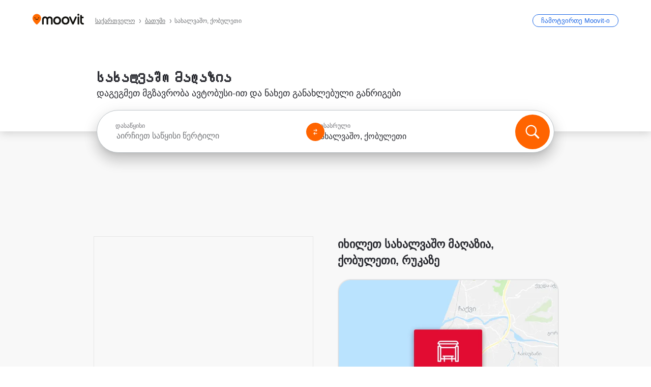

--- FILE ---
content_type: text/html; charset=utf-8
request_url: https://moovitapp.com/index/ka/%E1%83%A1%E1%83%90%E1%83%96%E1%83%9D%E1%83%92%E1%83%90%E1%83%93%E1%83%9D%E1%83%94%E1%83%91%E1%83%A0%E1%83%98%E1%83%95%E1%83%98_%E1%83%A2%E1%83%A0%E1%83%90%E1%83%9C%E1%83%A1%E1%83%9E%E1%83%9D%E1%83%A0%E1%83%A2%E1%83%98-%E1%83%A1%E1%83%90%E1%83%AE%E1%83%90%E1%83%9A%E1%83%95%E1%83%90%E1%83%A8%E1%83%9D-%E1%83%91%E1%83%90%E1%83%97%E1%83%A3%E1%83%9B%E1%83%98_Batumi-stop_45077328-5777
body_size: 67611
content:
<!doctype html>
<html class="no-js" lang="ka-GE" dir="ltr"><head><title>Სახალვაშო მაღაზია - მარშრუტები, განრიგები და საფასური</title><meta charSet="utf-8"/><meta http-equiv="x-ua-compatible" content="ie=edge"/><meta name="viewport" content="width=device-width,minimum-scale=1,initial-scale=1"/><meta property="og:url" content="https://moovitapp.com/index/ka/%E1%83%A1%E1%83%90%E1%83%96%E1%83%9D%E1%83%92%E1%83%90%E1%83%93%E1%83%9D%E1%83%94%E1%83%91%E1%83%A0%E1%83%98%E1%83%95%E1%83%98_%E1%83%A2%E1%83%A0%E1%83%90%E1%83%9C%E1%83%A1%E1%83%9E%E1%83%9D%E1%83%A0%E1%83%A2%E1%83%98-%E1%83%A1%E1%83%90%E1%83%AE%E1%83%90%E1%83%9A%E1%83%95%E1%83%90%E1%83%A8%E1%83%9D-%E1%83%91%E1%83%90%E1%83%97%E1%83%A3%E1%83%9B%E1%83%98_Batumi-stop_45077328-5777"/><meta property="og:title" content="Სახალვაშო მაღაზია - მარშრუტები, განრიგები და საფასური"/><meta property="og:description" content="გაიგეთ საუკეთესო მარშრუტი სახალვაშო-კენ საზოგადოებრივი ტრანსპორტის საშუალებით მიიღეთ მარტივი ახსნა თუ როგორ მოხვდეთ იქ. Moovit მოიცავს ქობულეთი -ის ყველა ავტობუსი -ს"/><meta property="og:type" content="article"/><meta property="og:locale" content="ka"/><script src="https://cdn.cookielaw.org/scripttemplates/otSDKStub.js" data-document-language="true" type="text/javascript" charSet="UTF-8" data-domain-script="b286b1e1-23c0-48c5-9ed8-6f747ec441a0"></script><script id="boot-script-config" type="application/json">{"seoType":"Stop","isMobile":false,"abTestId":null}</script><link rel="preload" as="script" href="https://appassets.mvtdev.com/index/public-transit-resources/V10/bootScript.474da30f93d59504849b.js"/><script src="https://appassets.mvtdev.com/index/public-transit-resources/V10/bootScript.474da30f93d59504849b.js"></script><script>
    dataLayer = [{
  "CountryName": "Georgia",
  "MetroName": "ბათუმი_Batumi",
  "MetroId": "5777",
  "PageId": "stop_45077328",
  "POIType": "Stop",
  "Wiki": "No",
  "PageLanguage": "ka",
  "Property": "SEO",
  "SEOType": "Stop",
  "TransitType": "Bus",
  "HasImage": "Only_WEBP",
  "HasStations": "Yes",
  "NoIndex": "No",
  "CityName": "ქობულეთი",
  "SiteVersion": "4.278.0",
  "isComingSoonPage": false,
  "LastUpdate": "2026-01-13T00:23:11.039Z",
  "TTCount": 1,
  "SupportedTTCount": 1,
  "FAQsCount": 2,
  "ClosestStationsCount": 2,
  "CummunityStopPhoto": "No",
  "POIName": "სახალვაშო, ქობულეთი",
  "AgencyID": "1424948",
  "AgencyName": "ბათუმის სატრანსპორტო კომპანია",
  "Ticketing": "No",
  "FareType": "None"
}];
    dataLayer.push({UserStatus: window.userStatus});
    isMobile = false;
    isRtl = false;
   </script><script async="">
  function sendPageLoadTimeToGA() {
    var performance = window.performance || window.msPerformance || window.webkitPerformance;
    var pageEnd = performance.mark('pageEnd');
      if (!pageEnd || !pageEnd.startTime) {
        return;
      }
      var loadTime = pageEnd.startTime / 1000;
      if (loadTime > 0) {
       window.dataLayer.push({
       event: 'web-vitals',
       event_category: 'Web Vitals',
       event_action: 'pageLoadTime',
       event_value: loadTime
     })
    }
  }
  window.addEventListener('load', function() {
    sendPageLoadTimeToGA();
  });
      </script><script async="">
            (function(w,d,s,l,i){w['global'] = d; w[l]=w[l]||[];w[l].push({'gtm.start':
            new Date().getTime(),event:'gtm.js'});var f=d.getElementsByTagName(s)[0],
            j=d.createElement(s),dl=l!='dataLayer'?'&l='+l:'';j.defer=true;j.rel='preconnect';j.src=
            'https://analytics.moovitapp.com/gtm.js?id='+i+dl;f.parentNode.insertBefore(j,f);
        })(window,document,'script','dataLayer','GTM-KLB29J8L');</script><link rel="canonical" href="https://moovitapp.com/index/ka/%E1%83%A1%E1%83%90%E1%83%96%E1%83%9D%E1%83%92%E1%83%90%E1%83%93%E1%83%9D%E1%83%94%E1%83%91%E1%83%A0%E1%83%98%E1%83%95%E1%83%98_%E1%83%A2%E1%83%A0%E1%83%90%E1%83%9C%E1%83%A1%E1%83%9E%E1%83%9D%E1%83%A0%E1%83%A2%E1%83%98-%E1%83%A1%E1%83%90%E1%83%AE%E1%83%90%E1%83%9A%E1%83%95%E1%83%90%E1%83%A8%E1%83%9D-%E1%83%91%E1%83%90%E1%83%97%E1%83%A3%E1%83%9B%E1%83%98_Batumi-stop_45077328-5777"/><link rel="alternate" href="https://moovitapp.com/index/en/public_transit-%E1%83%A1%E1%83%90%E1%83%AE%E1%83%90%E1%83%9A%E1%83%95%E1%83%90%E1%83%A8%E1%83%9D-%E1%83%91%E1%83%90%E1%83%97%E1%83%A3%E1%83%9B%E1%83%98_Batumi-stop_45077328-5777" hrefLang="en-GE"/><link rel="alternate" href="https://moovitapp.com/index/ru/%D0%9E%D0%B1%D1%89%D0%B5%D1%81%D1%82%D0%B2%D0%B5%D0%BD%D0%BD%D1%8B%D0%B9_%D1%82%D1%80%D0%B0%D0%BD%D1%81%D0%BF%D0%BE%D1%80%D1%82-%E1%83%A1%E1%83%90%E1%83%AE%E1%83%90%E1%83%9A%E1%83%95%E1%83%90%E1%83%A8%E1%83%9D-%E1%83%91%E1%83%90%E1%83%97%E1%83%A3%E1%83%9B%E1%83%98_Batumi-stop_45077328-5777" hrefLang="ru-GE"/><link rel="alternate" href="https://moovitapp.com/index/ka/%E1%83%A1%E1%83%90%E1%83%96%E1%83%9D%E1%83%92%E1%83%90%E1%83%93%E1%83%9D%E1%83%94%E1%83%91%E1%83%A0%E1%83%98%E1%83%95%E1%83%98_%E1%83%A2%E1%83%A0%E1%83%90%E1%83%9C%E1%83%A1%E1%83%9E%E1%83%9D%E1%83%A0%E1%83%A2%E1%83%98-%E1%83%A1%E1%83%90%E1%83%AE%E1%83%90%E1%83%9A%E1%83%95%E1%83%90%E1%83%A8%E1%83%9D-%E1%83%91%E1%83%90%E1%83%97%E1%83%A3%E1%83%9B%E1%83%98_Batumi-stop_45077328-5777" hrefLang="ka-GE"/><link rel="alternate" href="https://moovitapp.com/index/en/public_transit-%E1%83%A1%E1%83%90%E1%83%AE%E1%83%90%E1%83%9A%E1%83%95%E1%83%90%E1%83%A8%E1%83%9D-%E1%83%91%E1%83%90%E1%83%97%E1%83%A3%E1%83%9B%E1%83%98_Batumi-stop_45077328-5777" hrefLang="en"/><link rel="alternate" href="https://moovitapp.com/index/ru/%D0%9E%D0%B1%D1%89%D0%B5%D1%81%D1%82%D0%B2%D0%B5%D0%BD%D0%BD%D1%8B%D0%B9_%D1%82%D1%80%D0%B0%D0%BD%D1%81%D0%BF%D0%BE%D1%80%D1%82-%E1%83%A1%E1%83%90%E1%83%AE%E1%83%90%E1%83%9A%E1%83%95%E1%83%90%E1%83%A8%E1%83%9D-%E1%83%91%E1%83%90%E1%83%97%E1%83%A3%E1%83%9B%E1%83%98_Batumi-stop_45077328-5777" hrefLang="ru"/><link rel="alternate" href="https://moovitapp.com/index/ka/%E1%83%A1%E1%83%90%E1%83%96%E1%83%9D%E1%83%92%E1%83%90%E1%83%93%E1%83%9D%E1%83%94%E1%83%91%E1%83%A0%E1%83%98%E1%83%95%E1%83%98_%E1%83%A2%E1%83%A0%E1%83%90%E1%83%9C%E1%83%A1%E1%83%9E%E1%83%9D%E1%83%A0%E1%83%A2%E1%83%98-%E1%83%A1%E1%83%90%E1%83%AE%E1%83%90%E1%83%9A%E1%83%95%E1%83%90%E1%83%A8%E1%83%9D-%E1%83%91%E1%83%90%E1%83%97%E1%83%A3%E1%83%9B%E1%83%98_Batumi-stop_45077328-5777" hrefLang="ka"/><link href="https://appassets.mvtdev.com/index/public-transit-resources/img/favicons/moovit_16.png" rel="icon" sizes="16x16"/><link href="https://appassets.mvtdev.com/index/public-transit-resources/img/favicons/moovit_32.png" rel="icon" sizes="32x32"/><link href="https://appassets.mvtdev.com/index/public-transit-resources/img/favicons/moovit_152.png" rel="icon" sizes="152x152"/><link href="https://appassets.mvtdev.com/index/public-transit-resources/img/favicons/home_screen_152.png" rel="apple-touch-icon-precomposed"/><script>window.ayData = {adUnitPageType: 'poi', UserStatus: typeof window !== 'undefined' && window.userStatus ? window.userStatus : undefined};</script><script async="" src="https://qpZRpQQ5gX7FFFedb.ay.delivery/manager/qpZRpQQ5gX7FFFedb" type="text/javascript" referrerPolicy="no-referrer-when-downgrade"></script><script id="gpt-content">
        let wereAdsInitialized = false;
        window.initializeAds = () => {
            if (wereAdsInitialized){
                return;
            }
            wereAdsInitialized = true;
            window.googletag = window.googletag || {};
            googletag.cmd = googletag.cmd || [];
            googletag.cmd.push(function() {
                googletag.pubads().setTargeting('MetroId', '5777');
            });
      }</script><style>
    :root {
        --light-on-dark-header-logo: url(/index/public-transit-resources/img/moovit_logo_white_full.svg);
        --banner-cta-color: #ce4910;
        --brand-color: #F0500C;
        --banner-border-gradient-color-1: #ffa266;
        --banner-border-gradient-color-2: #ff6400;
        --banner-bg-color: #e9e9e9;
        --main-link-color: #1a65e5;
        --main-link-hover-color: #2e79f9;
        --link-on-dark-color: #499df2;
        --link-on-mid-color: #0b0bd3;
        --input-label-color: #1a65e5;
        --button-on-dark-color: #0078d6;
        --button-on-dark-hover-color: #148cea;
        --button-on-light-color: #1a65e5;
        --button-on-light-hover-color: #2e79f9;
        --banner-phone-svg: no-repeat url(/index/public-transit-resources/img/banners/phone-route.svg) center top / 100%;
        --button-cta-color: #CE4910;
        --icons-sprite: url(https://appassets.mvtdev.com/index/public-transit-resources/img/sprite.css.svg);
        --badges-sprite: url(https://appassets.mvtdev.com/index/public-transit-resources/img/badges.png);
        --icon-tt-bus: url(/index/public-transit-resources/img/transit-types/bus.svg);
        --icon-tt-cablecar: url(/index/public-transit-resources/img/transit-types/cablecar.svg);
        --icon-tt-ferry: url(/index/public-transit-resources/img/transit-types/ferry.svg);
        --icon-tt-funicular: url(/index/public-transit-resources/img/transit-types/funicular.svg);
        --icon-tt-gondola: url(/index/public-transit-resources/img/transit-types/gondola.svg);
        --icon-tt-metro: url(/index/public-transit-resources/img/transit-types/metro.svg);
        --icon-tt-rail: url(/index/public-transit-resources/img/transit-types/rail.svg);
        --icon-tt-subway: url(/index/public-transit-resources/img/transit-types/subway.svg);
        --icon-tt-tram: url(/index/public-transit-resources/img/transit-types/tram.svg);
        --icon-tt-walking: url(/index/public-transit-resources/img/transit-types/walking.svg);
        --icon-gs-bus: url(/index/public-transit-resources/img/general-stations/bus.png);
        --icon-gs-cablecar: url(/index/public-transit-resources/img/general-stations/cablecar.png);
        --icon-gs-doubledecker: url(/index/public-transit-resources/img/general-stations/doubledecker.png);
        --icon-gs-ferry: url(/index/public-transit-resources/img/general-stations/ferry.png);
        --icon-gs-funicular: url(/index/public-transit-resources/img/general-stations/funicular.png);
        --icon-gs-gondola: url(/index/public-transit-resources/img/general-stations/gondola.png);
        --icon-gs-metro: url(/index/public-transit-resources/img/general-stations/metro.png);
        --icon-gs-rail: url(/index/public-transit-resources/img/general-stations/rail.png);
        --icon-gs-subway: url(/index/public-transit-resources/img/general-stations/subway.png);
        --icon-gs-tram: url(/index/public-transit-resources/img/general-stations/tram.png);
        --icon-gs-trolleybus: url(/index/public-transit-resources/img/general-stations/trolleybus.png);
    }
</style><style>.flex-row{display:flex}.flex-col{display:flex;flex-direction:column}.util-link-button{color:#1a65e5;text-decoration:underline;border:none;cursor:pointer;padding:0;margin:0;font:inherit;outline:0;background:0 0}.hide-scroll{overflow:hidden}.ads-mrec{margin:58px 0;background-color:#f8f8f8;border:1px solid #e6e6e6;height:332px}.ads-mrec{display:flex;justify-content:center;align-items:center}.ads-mrec .gpt-ad{margin:40px auto;width:100%;display:block}.ads-mrec .gpt-ad div{width:fit-content!important;height:fit-content!important;margin:auto;display:block!important}.gpt-ad.hide,.interstial-ad-slot{display:none}.top-ads{margin:16px auto;display:flex;justify-content:center}.top-ads .gpt-ad{width:fit-content}.mobile-banner-ad{background-color:#fff;max-height:320px;overflow:hidden;height:300px}.mobile-banner-ad{display:flex;justify-content:center;align-items:center}.mobile-banner-ad .gpt-ad{margin:auto;padding:4px;background-color:#f8f8f8;border-radius:2px}.first-column.monetization-ads,.second-column.monetization-ads{padding:24px 0 0}.header-sticky-ad{top:0;z-index:10;width:100%;background-color:#f8f8f8;border-bottom:1px solid #ddd;height:62px;-webkit-position:sticky;-moz-position:sticky;-ms-position:sticky;-o-position:sticky;position:sticky}.header-sticky-ad{display:flex;justify-content:center;align-items:center}.header-sticky-ad [id=div-gpt-ad-banner]{border:5px solid #f8f8f8}.sticky-items{z-index:100;position:fixed;bottom:0;width:100%;display:flex;flex-direction:column;align-items:center}.content-wrapper .first-column>:first-child.ads-mrec{margin-top:0}#onetrust-consent-sdk{z-index:9999999999;position:relative}#onetrust-consent-sdk .onetrust-pc-dark-filter{backdrop-filter:blur(10px);-webkit-backdrop-filter:blur(10px)}.promotion-popup{position:fixed;height:100%;top:0;left:0;width:100%;z-index:100000;background:rgba(0,0,0,.6509803922)}.popup-card{position:fixed;top:calc(50% - 37.5vw);left:12.5vw;width:75vw;min-height:75vw;background-color:#fff;flex-direction:column;padding:30px 25px;border-radius:20px;box-shadow:0 -4px 12px 0 rgba(0,0,0,.1)}.popup-card{display:flex;justify-content:center;align-items:center}.popup-card span{font-size:1.1176470588rem;font-weight:600;margin:0 16px;text-align:center}.popup-card .app-icon,.popup-card .btn-container.store-link,.popup-card span{margin-bottom:16px}.popup-card .close-popup{background:0 0;position:absolute;top:20px;right:20px;height:11px;width:11px;background:url(https://appassets.mvtdev.com/index/public-transit-resources/img/close.svg) no-repeat center/contain}.popup-card .close-popup.animated{opacity:0;animation:fade-in .5s 2s forwards}.popup-card .btn-container.mobile-site-link button{font-weight:500}.popup-card .btn-container.store-link a,.popup-card .btn-container.store-link button{background:#0278d6;margin:0;font-weight:500;font-size:1rem;border-radius:5px;min-height:40px;color:#fff;width:212px;padding:12px 18px;line-height:1;text-decoration:none}.popup-card .btn-container.mobile-site-link a{background:0 0;color:#696a6f;font-size:.5882352941rem;z-index:100;text-decoration:none}.popup-card .btn-container.mobile-site-link a{display:flex;justify-content:center;align-items:center}.popup-card .btn-container.mobile-site-link a .arrow{width:7px;height:7px;margin:0;background:url(https://appassets.mvtdev.com/index/public-transit-resources/img/arrow_gray.svg) no-repeat center/15px 15px}html[dir=rtl] .popup-card .btn-container.mobile-site-link a .arrow{padding-right:20px;transform:rotateZ(180deg)}html[dir=ltr] .popup-card .btn-container.mobile-site-link a .arrow{padding-left:20px}.selected-icon-test .selected-icon{animation:icon-shake 2s cubic-bezier(.15,0,0,1) .2s infinite;align-self:center;margin:0 8px}.selected-icon-test .selected-icon{width:24px;height:24px}@keyframes icon-shake{0%,24%{transform:translateY(0) rotate(0) scale(1,1)}19%,5%{transform:translateY(-7%) rotate(8deg) scale(1.05,1.05)}12%{transform:translateY(-7%) rotate(-8deg) scale(1.02,1.02)}}.selected-icon-test .popup-card .btn-container.store-link a,.selected-icon-test .popup-card .btn-container.store-link button{flex:1}.selected-icon-test .popup-card .btn-container.store-link button:last-child{display:flex;justify-content:center;align-items:center}@keyframes fade-in{100%{opacity:1;visibility:visible}}.promotion-popup.system{display:flex;align-items:center}.promotion-popup.system .popup-card{padding:0;min-height:125px;top:auto}.promotion-popup.system .popup-card .close-popup{top:10px;right:10px;width:12px;height:12px}.promotion-popup.system .popup-card .btn-container.mobile-site-link a{color:#fff;font-size:10px;position:absolute;display:flex;font-weight:400;bottom:-25px}html[dir=ltr] .promotion-popup.system .popup-card .btn-container.mobile-site-link a{right:0}html[dir=rtl] .promotion-popup.system .popup-card .btn-container.mobile-site-link a{left:0}.promotion-popup.system .popup-card .btn-container.mobile-site-link a .arrow{border-bottom:none;padding:10px;background:url(https://appassets.mvtdev.com/index/public-transit-resources/img/arrow_white.svg) no-repeat center/8px 8px}.promotion-popup.system.ios .popup-card .text-better-title{margin:0;padding:21px 28px;text-align:center;border-bottom:2px solid #f2f2f2;font-size:1rem;width:100%}.promotion-popup.system.ios .popup-card .btn-container.store-link{margin-bottom:0}.promotion-popup.system.ios .popup-card .btn-container.store-link a,.promotion-popup.system.ios .popup-card .btn-container.store-link button{background:0 0;font-weight:600;color:#007aff;padding:0;font-size:1rem}.promotion-popup.system.android .popup-card{border-radius:4px;min-height:119px}.promotion-popup.system.android .popup-card .text-better-title{margin:0;padding:20px 16px;text-align:left;font-size:.9411764706rem;color:rgba(0,0,0,.87);font-weight:400;line-height:1.5;letter-spacing:.0088235294rem}.promotion-popup.system.android .popup-card .btn-container.mobile-site-link{letter-spacing:.37px}.promotion-popup.system.android .popup-card .btn-container.store-link{display:flex;flex-grow:1;margin-bottom:4px;align-self:end;padding:0 13px;max-width:100%}.promotion-popup.system.android .popup-card .btn-container.store-link a,.promotion-popup.system.android .popup-card .btn-container.store-link button{text-align:end;text-transform:uppercase;background:0 0;font-weight:700;align-self:end;color:#007aff;min-height:36px;padding:0;font-size:.8235294118rem;line-height:1.14;letter-spacing:1.25px}.promotion-popup.system.android.map-popup .popup-card{box-shadow:0 11px 15px -7px rgba(0,0,0,.2),0 9px 46px 8px rgba(0,0,0,.12),0 24px 38px 3px rgba(0,0,0,.14);align-items:initial}.promotion-popup.system.android.map-popup .popup-card .text-better-title{text-align:start;padding:18px 16px;font-size:1.1764705882rem;color:#000;font-weight:500}.promotion-popup.system.android.map-popup .popup-card .btn-container.store-link{padding:0 5px}.promotion-popup.system.android.map-popup .popup-card .btn-container.store-link a,.promotion-popup.system.android.map-popup .popup-card .btn-container.store-link button{font-size:.8235294118rem;width:fit-content}.promotion-popup.system.android.map-popup .popup-card .btn-container.store-link a:first-child,.promotion-popup.system.android.map-popup .popup-card .btn-container.store-link button:first-child{font-weight:500;color:#666;margin:0 12px}.promotion-popup.system.android.map-popup .popup-card .btn-container.store-link a:last-child,.promotion-popup.system.android.map-popup .popup-card .btn-container.store-link button:last-child{font-weight:700;color:#1a65e5;margin:0 8px}.promotion-popup.system.android.map-popup .popup-card .btn-container.store-link a:last-child{display:flex;flex-direction:column;justify-content:center;padding-bottom:1px}.promotion-popup.system.ios.map-popup .popup-card{min-height:102px}.promotion-popup.system.ios.map-popup .popup-card .text-better-title{font-size:1rem;color:#000}.promotion-popup.system.ios.map-popup .popup-card .btn-container.store-link{display:flex;width:100%}.promotion-popup.system.ios.map-popup .popup-card .btn-container.store-link a,.promotion-popup.system.ios.map-popup .popup-card .btn-container.store-link button{width:fit-content;flex-grow:1;font-size:1rem}.promotion-popup.system.ios.map-popup .popup-card .btn-container.store-link a:first-child,.promotion-popup.system.ios.map-popup .popup-card .btn-container.store-link button:first-child{color:#666;font-weight:400}html[dir=rtl] .promotion-popup.system.ios.map-popup .popup-card .btn-container.store-link a:first-child,html[dir=rtl] .promotion-popup.system.ios.map-popup .popup-card .btn-container.store-link button:first-child{border-left:2px solid #f2f2f2}html[dir=ltr] .promotion-popup.system.ios.map-popup .popup-card .btn-container.store-link a:first-child,html[dir=ltr] .promotion-popup.system.ios.map-popup .popup-card .btn-container.store-link button:first-child{border-right:2px solid #f2f2f2}.promotion-popup.system.ios.map-popup .popup-card .btn-container.store-link a:last-child,.promotion-popup.system.ios.map-popup .popup-card .btn-container.store-link button:last-child{font-weight:700;color:#007aff}.promotion-popup.system.ios.map-popup .popup-card .btn-container.store-link a{display:flex;align-items:center;justify-content:center}.promotion-popup.map-popup.useapp-container.returning-users-test-design.android .popup-card,.promotion-popup.map-popup.useapp-container.returning-users-test-design.ios .popup-card{border-radius:20px;padding:18px 24px;align-items:center;position:relative;display:flex;flex-direction:column}.promotion-popup.map-popup.useapp-container.returning-users-test-design.android .popup-card .popup-icon-container,.promotion-popup.map-popup.useapp-container.returning-users-test-design.ios .popup-card .popup-icon-container{width:100%}.promotion-popup.map-popup.useapp-container.returning-users-test-design.android .popup-card .popup-icon-container,.promotion-popup.map-popup.useapp-container.returning-users-test-design.ios .popup-card .popup-icon-container{display:flex;justify-content:center;align-items:center}.promotion-popup.map-popup.useapp-container.returning-users-test-design.android .popup-card .popup-icon-container img,.promotion-popup.map-popup.useapp-container.returning-users-test-design.ios .popup-card .popup-icon-container img{margin-bottom:20px}.promotion-popup.map-popup.useapp-container.returning-users-test-design.android .popup-card .btn-container.store-link,.promotion-popup.map-popup.useapp-container.returning-users-test-design.ios .popup-card .btn-container.store-link{width:100%;height:40px;padding:0;margin-bottom:6px}.promotion-popup.map-popup.useapp-container.returning-users-test-design.android .popup-card .btn-container.store-link a,.promotion-popup.map-popup.useapp-container.returning-users-test-design.android .popup-card .btn-container.store-link button,.promotion-popup.map-popup.useapp-container.returning-users-test-design.ios .popup-card .btn-container.store-link a,.promotion-popup.map-popup.useapp-container.returning-users-test-design.ios .popup-card .btn-container.store-link button{height:44px}.promotion-popup.map-popup.useapp-container.returning-users-test-design.android .popup-card .btn-container.store-link a:first-child,.promotion-popup.map-popup.useapp-container.returning-users-test-design.android .popup-card .btn-container.store-link button:first-child,.promotion-popup.map-popup.useapp-container.returning-users-test-design.ios .popup-card .btn-container.store-link a:first-child,.promotion-popup.map-popup.useapp-container.returning-users-test-design.ios .popup-card .btn-container.store-link button:first-child{color:#007aff}.promotion-popup.map-popup.useapp-container.returning-users-test-design.android .popup-card .btn-container.store-link .generic-button,.promotion-popup.map-popup.useapp-container.returning-users-test-design.ios .popup-card .btn-container.store-link .generic-button{align-self:unset;width:100%;text-align:center;margin:0;background-color:#1a65e5;color:#fff;font-size:.8235294118rem;line-height:1.0588235294rem;font-weight:400}.promotion-popup.map-popup.useapp-container.returning-users-test-design.android .popup-card .popup-desc,.promotion-popup.map-popup.useapp-container.returning-users-test-design.ios .popup-card .popup-desc{margin:0 0 24px 0;font-weight:400;width:100%;border:none;text-align:center;font-size:.9411764706rem;line-height:1.2941176471rem}.promotion-popup.map-popup.useapp-container.returning-users-test-design.android .popup-card .text-better-title,.promotion-popup.map-popup.useapp-container.returning-users-test-design.ios .popup-card .text-better-title{font-size:.9411764706rem;line-height:1.2941176471rem;padding:0 0 4px 0;border:none;font-weight:700}.promotion-popup.map-popup.useapp-container.returning-users-test-design.android .popup-card .btn-container.store-link .store-link-button{text-transform:unset}.promotion-popup.map-popup.useapp-container.returning-users-test-design.no-exit .popup-card .btn-container.store-link button:first-child.close-popup{display:none}.side-btn{color:#fff;font-size:.8235294118rem;font-weight:700;padding:12px 18px;border-radius:1000px 0 0 1000px;position:fixed;bottom:360px;z-index:99999}html[dir=ltr] .side-btn{right:0}html[dir=rtl] .side-btn{left:0}html[dir=rtl] .side-btn{border-radius:0 1000px 1000px 0}.side-btn.line-banner{background:#1a65e5}.side-btn.poi-banner{background:#1a65e5}.side-btn{padding:12px 22px 12px 18px;transform:translateX(8px)}html[dir=rtl] .side-btn{padding:12px 18px 12px 22px;transform:translateX(-8px)}.loader-lean{display:block;padding:50px;background:rgba(255,255,255,.9019607843);position:fixed;z-index:999999;left:0;top:34%;right:0;margin:auto;width:fit-content;border-radius:15px}.loader-inner{border:7px solid #ddd;border-top:7px solid #ff6400;border-radius:50%;width:50px;height:50px;animation:spin .8s linear infinite}@keyframes spin{0%{transform:rotate(0)}100%{transform:rotate(360deg)}}.show-loader{display:flex}.hide-loader{display:none}.store-link-button.button-disabled{background:#d8d8d8!important}.centered-loader-container{height:100%;width:100%;display:flex;justify-content:center;align-items:center;position:absolute;left:0;top:0}*,::after,::before{box-sizing:inherit}::-moz-selection,::selection{background:#bdc3c7}input:-webkit-autofill,input:-webkit-autofill:focus,select:-webkit-autofill,textarea:-webkit-autofill{box-shadow:0 0 0 100px #fff inset}::-webkit-scrollbar{height:3px;width:6px}::-webkit-scrollbar-track{background-color:#d9dcde}::-webkit-scrollbar-thumb{background-color:#a7a8aa}::placeholder{color:#6e7072}::-webkit-input-placeholder{color:#6e7072}.clearfix::after,.clearfix::before{content:" ";display:table}.clearfix::after{clear:both}.mobile{display:none}button,input{-webkit-appearance:none;-moz-appearance:none;appearance:none;border:none}button:focus,input:focus{box-shadow:none}button{cursor:pointer}button,input,textarea{font-size:.7843117647rem}input:focus{outline:0}ul{margin:0;padding:0}li{list-style:none}html{-ms-text-size-adjust:100%;-webkit-text-size-adjust:100%;font-size:106.25%}@supports (font:-apple-system-body){html{font:-apple-system-body}}html[dir=ltr] body,html[dir=ltr] input[type=text]{font-family:Roboto,-apple-system,BlinkMacSystemFont,sans-serif}html[dir=rtl] body,html[dir=rtl] input[type=text]{font-family:"open sans hebrew",sans-serif}html[lang=he] .body-wrapper,html[lang=he] .body-wrapper *{font-family:Rubik,-apple-system,BlinkMacSystemFont,"Segoe UI",Roboto,sans-serif!important}html[lang=he] .body-wrapper .review-text{font-family:PublicSans,-apple-system,BlinkMacSystemFont,"Segoe UI",Roboto,sans-serif!important}body,html{box-sizing:border-box;-moz-box-sizing:border-box;-webkit-box-sizing:border-box}body{background:#fff;color:#292a30;margin:0;font-family:arial,helvetica,sans-serif;font-size:.9411764706rem}@supports (font:-apple-system-body){body{font-size:inherit}}.disabled-body-scroll{overflow:hidden}a{transition:color .3s,background-color .3s}.backdrop{background:rgba(0,0,0,.5);height:100vh;left:0;position:fixed;top:0;width:100%;z-index:1000}.app-button{cursor:pointer;display:inline-block;width:90px}.app-button img{height:auto;width:100%}html[dir=ltr] .app-button:first-child{margin-right:5px}html[dir=rtl] .app-button:first-child{margin-left:5px}.action-button{background:var(--button-on-light-color);border-radius:2px;color:#fff;display:inline-block;font-size:.7647058824rem;text-decoration:none;padding:8px 16px;transition:background .2s}.action-button:hover{background:var(--button-on-light-hover-color)}.generic-button{text-decoration:none;padding:10px 10px;font-weight:500;border-radius:4px;margin:15px auto;text-align:center;font-size:.8823529412rem;box-shadow:0 1px 2px rgba(0,0,0,.33)}.generic-button.blue-button{background-color:var(--button-on-light-color);color:#fff;font-size:.9411764706rem;padding:13px 16px}.generic-button.green-button{background-color:#1db969;color:#fff}.generic-button:focus{outline-width:2px;outline-style:solid;outline-color:#031926}.sticky-wrapper{position:-webkit-sticky;position:sticky;top:0;z-index:11}.sticky-wrapper.no-sticky{position:relative}.btn-site-container.mobile-site-link{display:flex;justify-content:center}.btn-site-container.mobile-site-link a{color:#696a6f;font-size:.7647058824rem;display:flex;font-weight:400;margin-top:15px;text-decoration:none}.btn-site-container.mobile-site-link a .arrow{border-bottom:none;padding:8px;background:url(https://appassets.mvtdev.com/index/public-transit-resources/img/arrow_gray.svg) no-repeat center/8px 8px}.body-wrapper{background:#f8f8f8;min-height:calc(100vh - 158px);position:relative}.body-wrapper #search-scroll-anchor{position:absolute;z-index:-1;visibility:hidden}.body-wrapper.coming-soon{min-height:initial}.body-wrapper.coming-soon .map{padding:44px 24px 26px}.shadow{box-shadow:0 0 4px 1px rgba(0,0,0,.2)}.hidden{display:none}#skip-to-content{height:1px;position:absolute;width:1px;color:inherit;text-decoration:none;background-color:#efefef;overflow:hidden}#skip-to-content:focus{height:auto;position:fixed;width:auto;top:65px;z-index:9999;padding:5px}html[dir=ltr] #skip-to-content:focus{left:25px}html[dir=rtl] #skip-to-content:focus{right:25px}body.distribusion-widget-displayed .bannerAd{z-index:999}.advertiser-title,div.bannerAd{position:fixed;bottom:0;width:100%;height:60px;border-top:1px solid #ecf0f1;background:#f8f8f8;z-index:9999}.advertiser-title,div.bannerAd{display:flex;justify-content:center;align-items:center}.advertiser-title{left:0;right:0;height:16px;bottom:60px;color:#696a6f;padding-top:5px;font-size:.6470588235rem;text-transform:uppercase;font-weight:800}.advertiser-title~.bannerAd{border-top:none}.mv-script-loader{z-index:99999;position:fixed;top:0;left:0;width:100%;height:100%;background:#fff}.lang-bar{display:flex}.lang-bar li a{display:block;width:42px;line-height:20px;text-align:center;color:#737578;text-decoration:none;font-size:.8235294118rem;border:1px solid #737578;border-radius:2px}html[dir=ltr] .lang-bar li:not(:last-of-type) a{margin-right:8px}html[dir=rtl] .lang-bar li:not(:last-of-type) a{margin-left:8px}header{border-bottom:1px solid rgba(0,0,0,.15);background:#fff;height:80px;position:relative;width:100%}header.old-hero-section-design{background:#001926}header .header-container{width:100%;display:flex;justify-content:space-between;align-items:center}header .logo-container{display:flex;align-items:center}header .logo{cursor:pointer}header .logo span{width:100%;height:100%}header .logo img{width:101px;height:auto}header .branch-indication{font-size:12px;margin-inline-start:12px}header.blur-filter{z-index:1}header .breadcrumbs-wrapper{padding:0 1.1764705882rem;flex-grow:1}header .breadcrumbs-wrapper li>a,header .breadcrumbs-wrapper li>span{font-size:.7058823529rem;color:#737578}header .btn-container button{background:var(--button-on-light-color);margin:0;color:#fff;border-radius:5px;font-weight:700;font-size:.8235294118pxrem;text-transform:capitalize;padding:10px 12px;line-height:1;width:max-content;min-width:181px;height:36px}.faq{background:#fff;padding:30px}.faq .faq-section{border-bottom:1px solid #ddd;font-size:.8235294118rem;margin-bottom:23px;color:rgba(41,42,48,.83)}.faq .faq-section:first-child h3{margin-top:0}.faq .faq-section:last-child{border-bottom:none;margin-bottom:0}.faq .faq-section:last-child .answer{margin-bottom:0}.faq .faq-section .question{font-size:.9411764706rem;margin-bottom:7px;margin-top:3px}.faq .faq-section .answer{position:relative;margin:8px 0 20px}.faq .faq-section .answer.multi br{display:block;content:"";height:8px}.faq .faq-section .answer.multi br:first-of-type{height:0}.faq .faq-section .answer.stations-on-street-faq-answer{margin-bottom:0}.faq .faq-section .more-details-link{display:block;color:var(--main-link-color);margin:1em 0}.faq .faq-section.stations-faq .answer,.faq .faq-section.stations-faq li{margin-bottom:8px}.faq .faq-section.stations-faq ul{margin-bottom:20px}.faq .faq-section .intersections-list{margin-top:8px;list-style:none}.faq .faq-section .intersections-list li{margin-bottom:4px;padding-inline-start:8px}.faq .faq-section .intersections-list li::before{content:"-";color:rgba(41,42,48,.83);padding-inline-end:8px}.faq .faq-section .stations-list{display:flex;flex-direction:column;gap:8px;margin:8px 0 20px}.faq a,.faq button{background:0 0;text-decoration:underline rgba(41,42,48,.83);color:rgba(41,42,48,.83)}.breadcrumbs-wrapper{overflow:hidden;position:relative}.breadcrumbs{margin:0;padding:0}.breadcrumbs.sitemap{margin:22px 0 15px}.breadcrumbs li{overflow:hidden;text-overflow:ellipsis;white-space:nowrap}.breadcrumbs li a{position:relative;transition:all .3s;margin:2px;text-decoration:underline;color:#6e7072}html[dir=ltr] .breadcrumbs li a{padding-right:.3529411765rem}html[dir=rtl] .breadcrumbs li a{padding-left:.3529411765rem}.breadcrumbs li a:active{outline:0}.breadcrumbs li a::after{background:var(--icons-sprite) -7.2941176471rem -4.1176470588rem no-repeat;background-size:9.2941176471rem;content:"";display:inline-block;height:.4705882353rem;position:relative;top:.2352941176rem;width:.2352941176rem}html[dir=ltr] .breadcrumbs li a::after{right:-.1176470588rem}html[dir=rtl] .breadcrumbs li a::after{left:-.1176470588rem}html[dir=ltr] .breadcrumbs li a::after{transform:translateY(-50%)}html[dir=rtl] .breadcrumbs li a::after{transform:translateY(-50%) scaleX(-1)}.breadcrumbs li a:hover{color:#292a30}.breadcrumbs li a:focus{margin:2px}.breadcrumbs li a span{text-decoration:underline;color:#6e7072}html[dir=ltr] .breadcrumbs li a span{padding-right:.3529411765rem}html[dir=rtl] .breadcrumbs li a span{padding-left:.3529411765rem}.breadcrumbs li:last-child a{pointer-events:none;text-decoration:none}html[dir=ltr] .breadcrumbs li:last-child a{padding-right:0}html[dir=rtl] .breadcrumbs li:last-child a{padding-left:0}.breadcrumbs li:last-child a::after{display:none}.breadcrumbs li:last-child a span{text-decoration:none}.content-section{padding-bottom:47px}.content-section.maps{background:#f8f8f8}.content-section.metro{padding-bottom:0}.content-section .content-wrapper>.title{display:block;font-size:.9411764706rem;font-weight:500;line-height:1.2;margin-top:48px;width:calc(50% - 14px)}.content-section .get-directions-btn.mobile{display:none}.content-wrapper{margin:0 auto;max-width:1200px;padding:0 24px}.content-wrapper .show-more-btn-d,.content-wrapper .show-more-btn-m{background-color:#fff;width:100%;display:flex;align-items:center;font-size:.8235294118rem}.content-wrapper .show-more-btn-d::after,.content-wrapper .show-more-btn-m::after{content:none}.content-wrapper .show-more-btn-d span,.content-wrapper .show-more-btn-m span{color:var(--main-link-color);text-decoration:underline;cursor:pointer}.content-wrapper .show-more-btn-d span:hover,.content-wrapper .show-more-btn-m span:hover{color:#095cc0}.full-column{padding:48px 0 0;float:left;width:100%}.breadcrumbs~.full-column{padding-top:0}html[dir=ltr] .full-column{float:left}html[dir=rtl] .full-column{float:right}.first-column,.second-column{padding:48px 0 0;width:50%}.breadcrumbs~.first-column,.breadcrumbs~.second-column{padding-top:0}.single-column{padding:48px 0 0;width:100%}.info-text{margin:0}.info-text p{color:#525357}.info-text span:last-of-type:after{content:""}.info-poi .info-text{margin-top:10px;margin-bottom:10px}.info-poi .info-text:first-child{margin-top:0}.info-poi .info-text:last-child{margin-bottom:0}.info-text.info-text-cut.expanded .info-text-undercut{opacity:0}.info-text.info-text-cut.expanded .info-text-undercut.visible{display:inline;-webkit-animation:fadeIn .6s;-webkit-animation-fill-mode:forwards;animation:fadeIn .6s;animation-fill-mode:forwards}.info-wrapper{padding-top:20px}html[dir=ltr] .info-wrapper.first-column{float:left}html[dir=rtl] .info-wrapper.first-column{float:right}html[dir=ltr] .info-wrapper.first-column{padding-right:24px}html[dir=rtl] .info-wrapper.first-column{padding-left:24px}html[dir=ltr] .info-wrapper.second-column{float:right}html[dir=rtl] .info-wrapper.second-column{float:left}html[dir=ltr] .info-wrapper.second-column{padding-left:24px}html[dir=rtl] .info-wrapper.second-column{padding-right:24px}.info-wrapper .name-hidden{height:0;overflow:hidden;width:0}.info-wrapper .events-promo,.info-wrapper .info-container,.info-wrapper .store-promo{background:#fff;margin-bottom:36px;padding:30px;font-size:.8235294118rem}.info-wrapper .events-btn{background:var(--main-link-color);border-radius:2px;color:#fff;display:inline-block;font-size:.9411764706rem;margin-top:12px;padding:9px 20px;text-decoration:none;transition:all .3s}.info-wrapper .events-btn:hover{background:#095cc0}.info-wrapper .store-promo .logo{width:120px}.info-wrapper .store-promo .text{margin-top:6px;margin-bottom:16px}.info-wrapper .store-promo .text a{color:#292a30}.info-wrapper .store-action-button{display:inline-block;max-width:135px;width:50%;background:0 0}html[dir=ltr] .info-wrapper .store-action-button:first-of-type{margin-right:10px}html[dir=rtl] .info-wrapper .store-action-button:first-of-type{margin-left:10px}.info-wrapper .store-action-button img{width:100%}.info-wrapper .store-action-button:focus{outline-width:3px;outline-style:solid}.info-wrapper .title{color:#292a30;display:block;font-size:.9411764706rem;font-weight:700;line-height:1.4;margin-bottom:14px;width:100%}.info-wrapper .title a{color:var(--main-link-color);text-decoration:none}.info-wrapper .offline-map{color:#292a30;font-weight:400;padding:10px 0 0}.info-wrapper .offline-map.title{margin-top:40px;font-size:1.4117647059rem}.info-wrapper .offline-map.subtitle{margin:0;text-decoration:underline;font-size:1.2941176471rem;color:#292a30}.info-wrapper .offline-map.subtitle a{color:#292a30}.info-wrapper .info-container .title{font-weight:600}.info-wrapper .info-container .title:first-child{margin-top:0}.info-wrapper .info-container.moovit-promo{margin-bottom:28px;padding-top:25px}.info-wrapper .info-container .info-section{border-top:1px solid #ccc;margin-top:24px;padding-top:27px}.info-wrapper .info-container .info-section .info-text-undercut{display:none}.info-wrapper .info-container .info-section:first-child{margin-top:0;padding-top:0;border-top:none}.info-wrapper .info-container .info-section:first-child .title{width:100%}.info-wrapper .info-container .info-section:first-child a::after{display:none}.info-wrapper .info-container .info-section .wiki-info+.info-section{border:none}.info-wrapper .info-container .info-section .wiki-link a{margin:20px 0 12px}.info-wrapper .info-container .info-section a,.info-wrapper .info-container .info-section button{color:rgba(41,42,48,.83);display:inline;font-size:.8235294118rem;background:0 0}.info-wrapper .info-container .info-section a:hover,.info-wrapper .info-container .info-section button:hover{color:#292a30}.info-wrapper .info-container .info-section a.info-expand,.info-wrapper .info-container .info-section button.info-expand{background:url(https://appassets.mvtdev.com/index/public-transit-resources/img/more.svg) no-repeat;background-size:contain;display:inline-block;height:10px;margin:0;width:18px}.info-wrapper .info-container .info-section a.info-expand:hover,.info-wrapper .info-container .info-section button.info-expand:hover{background:url(https://appassets.mvtdev.com/index/public-transit-resources/img/more_hover.svg) no-repeat;background-size:contain}.info-wrapper .info-container .info-section a{display:inline-block}.info-wrapper .info-container .title.has-icon::before{content:"";display:inline-block;height:20px;margin-right:2px;position:relative;top:-2px;vertical-align:bottom;width:20px}.info-wrapper .info-container .title.location-icon::before{content:url(https://appassets.mvtdev.com/index/public-transit-resources/img/location.svg)}.info-wrapper .info-container .subtitle{color:#737578;display:block;font-size:.8235294118rem;margin-bottom:8px}.info-wrapper .info-container .info-text{font-size:.8235294118rem;line-height:1.3;color:rgba(41,42,48,.83)}.info-wrapper .info-container .info-text p:first-child{margin-top:0}.info-wrapper .info-container .info-text p:last-child{margin-bottom:0}.info-wrapper .info-container .image-section{margin-top:13px}.info-wrapper .info-container .info-image{display:block;overflow:hidden;position:relative;height:300px;width:100%}html[dir=ltr] .info-wrapper .info-container .info-image{margin-right:16px}html[dir=rtl] .info-wrapper .info-container .info-image{margin-left:16px}html[dir=ltr] .info-wrapper .info-container .info-image:last-child{margin-right:0}html[dir=rtl] .info-wrapper .info-container .info-image:last-child{margin-left:0}.info-wrapper .info-container .info-image>img{height:100%;max-width:100%;width:auto;max-height:300px}html[dir=ltr] .lines-container .view-all,html[dir=ltr] .maps-container .view-all{text-align:right}html[dir=rtl] .lines-container .view-all,html[dir=rtl] .maps-container .view-all{text-align:left}.line-item,.map-item{position:relative;transition:all .3s}.line-item::after,.map-item::after{content:"";background:var(--icons-sprite) -189px 89.75% no-repeat;background-size:229px;display:block;pointer-events:none;position:absolute;top:50%;width:6px;height:12px;transition:all .3s}html[dir=ltr] .line-item::after,html[dir=ltr] .map-item::after{right:16px}html[dir=rtl] .line-item::after,html[dir=rtl] .map-item::after{left:16px}html[dir=ltr] .line-item::after,html[dir=ltr] .map-item::after{transform:translateY(-50%)}html[dir=rtl] .line-item::after,html[dir=rtl] .map-item::after{transform:translateY(-50%) scaleX(-1)}.line-item:last-of-type a,.map-item:last-of-type a{border:none}html[dir=ltr] .line-item:hover::after,html[dir=ltr] .map-item:hover::after{right:14px}html[dir=rtl] .line-item:hover::after,html[dir=rtl] .map-item:hover::after{left:14px}.line-item a,.line-item button,.map-item a,.map-item button{background:#fff;border-bottom:1px solid #ddd;display:table;min-height:64px;padding:16px 24px;text-decoration:none;width:100%}.line-item a:focus,.line-item button:focus,.map-item a:focus,.map-item button:focus{margin:2px}.line-item{text-decoration:none}.line-item .line-image-container,.line-item .line-title{display:table-cell;vertical-align:middle;width:1px}.line-item .line-title{color:#525357;width:100%;word-break:break-word}html[dir=ltr] .line-item .line-title{padding-left:24px}html[dir=rtl] .line-item .line-title{padding-right:24px}.line-item .line-image-container{white-space:nowrap}.map-item .map-image-container,.map-item .map-title{display:table-cell;vertical-align:middle;width:1px}.map-item .map-image{display:block;height:42px;white-space:nowrap;width:42px;background:no-repeat url(https://appassets.mvtdev.com/index/public-transit-resources/img/map-thumbs/map-thumbs.png);overflow:hidden;background-size:144.5px}.map-item .map-image.thumb-1{background-position:-3.1px 0}.map-item .map-image.thumb-2{background-position:-48.2px 0}.map-item .map-image.thumb-3{background-position:-93.3px 0}.map-item .map-image.thumb-4{background-position:-3.1px -45.1px}.map-item .map-image.thumb-5{background-position:-48.2px -45.1px}.map-item .map-image.thumb-6{background-position:-93.3px -45.1px}.map-item .map-image.thumb-7{background-position:-3.1px -90.2px}.map-item .map-image.thumb-8{background-position:-48.2px -90.2px}.map-item .map-image.thumb-9{background-position:-93.3px -90.2px}.map-item .map-image.thumb-10{background-position:-3.1px -135.3px}.map-item .map-title{color:#525357;width:100%;word-wrap:break-word}html[dir=ltr] .map-item .map-title{padding-left:24px}html[dir=rtl] .map-item .map-title{padding-right:24px}html[dir=ltr] .map-item .map-title:only-child{padding-left:0}html[dir=rtl] .map-item .map-title:only-child{padding-right:0}.content-section .coming-soon-wrapper{margin:0 auto;text-align:center;background-color:#f3f6f8;padding-top:47px}.content-section .coming-soon-wrapper .icon-container{background:url(https://appassets.mvtdev.com/index/public-transit-resources/img/wheel.gif) no-repeat;width:240px;height:190px;margin:0 auto;display:block;background-size:contain;text-align:center}.content-section .coming-soon-wrapper .support-link-wrapper{margin:0 auto;vertical-align:bottom;margin-top:390px;padding:0 30px;color:#737578;font-size:.8235294118rem}.content-section .coming-soon-wrapper .support-link-wrapper a{color:#0f70d1}.content-section .coming-soon-wrapper p{line-height:20px;max-width:430px;margin:6px auto;padding:0 30px;box-sizing:content-box}.content-section .coming-soon-wrapper h2{margin-bottom:0}.coming-soon-state{height:auto}.content-header{color:#6e7072;display:block;font-size:.9411764706rem;font-weight:700;margin:0;padding:36px 0 20px}.content-header.nearby-list{background:#fff;padding:20px 24px 0}.lines-wrapper .content-header{padding-top:20px}.content-header-sub{color:#6e7072}.sitemap-info-wrapper{width:100%}.sitemap-info-wrapper .info-container{background:#fff;padding:23px 28px 24px}.sitemap-info-wrapper .info-container .info-text{color:#525357;font-size:.8235294118rem;line-height:1.3}.content-section.master-index .links-wrapper .links-container{display:flex;flex-wrap:wrap}.content-section.master-index .links-wrapper .links-container li{width:40px;padding:3px 0;line-height:1;background-color:#fff;border:1px solid #bdc3c7;margin-bottom:10px;text-align:center}html[dir=ltr] .content-section.master-index .links-wrapper .links-container li{margin-right:10px}html[dir=rtl] .content-section.master-index .links-wrapper .links-container li{margin-left:10px}.content-section.master-index .links-wrapper .links-container li a{margin-bottom:0;text-decoration:none}.links-wrapper{margin:23px 0 40px}.links-wrapper.four-columns{columns:100px 4}.links-wrapper.two-columns{width:50%}html[dir=ltr] .links-wrapper.two-columns{float:left}html[dir=rtl] .links-wrapper.two-columns{float:right}.view-all{color:var(--main-link-color);display:block;font-size:.8235294118rem;margin:16px 0 40px;text-transform:uppercase}.view-all:hover{color:var(--main-link-hover-color)}.info-wrapper .lines-wrapper .title,.info-wrapper .maps-wrapper .title,.links-container .title{color:#292a30;font-size:.9411764706rem;line-height:1.3;margin:25px 0 25px;position:relative}.info-wrapper .lines-wrapper .title>span,.info-wrapper .maps-wrapper .title>span,.links-container .title>span{position:relative;z-index:2}.info-wrapper .lines-wrapper .title:after,.info-wrapper .maps-wrapper .title:after,.links-container .title:after{content:"";z-index:1;position:absolute;width:calc(100% + 48px);height:calc(100% + 48px);padding:20px 0;left:-24px;top:-24px;background:#f3f6f8;display:block}.links-container{line-height:1.4;margin:0;padding:0}.links-container li{display:list-item;list-style:none;width:100%;font-size:.8235294118rem;margin-bottom:.8823529412rem;word-break:break-word}.links-container a{color:#6e7072;font-size:.8235294118rem}.links-container a:hover{color:#292a30}.links-container .view-all{color:var(--main-link-color);margin:0}.links-container .info-text{color:#292a30;font-size:.8235294118rem;line-height:1.4}.links-container:not(:first-child) .title{margin:44px 0 38px}.info-link{display:inline;margin-bottom:8px}.info-link::after{background:#737578;border-radius:50%;content:"";display:inline-block;height:3px;margin:0 4px;position:relative;top:-3px;width:3px}.info-link:last-child::after{display:none}html[dir=ltr] .other-agencies .info-link{margin-right:10px}html[dir=rtl] .other-agencies .info-link{margin-left:10px}.other-agencies .info-link::after{display:none}h2.large-title{width:100%;font-weight:400;padding:10px 0 0;font-size:24px}h2.large-title.index-page-subtitle{margin-bottom:0}.info-wrapper.crowd-source img{width:100%;height:auto}.store-link-button.button-disabled{background:#d8d8d8!important}.mvf-wrapper{display:flex;justify-content:space-between;align-items:center;height:26px;white-space:nowrap;background:#fff;width:auto;padding:1px 0 .3em;position:relative;border-bottom-left-radius:3px;border-bottom-right-radius:3px;color:#292a30;font-weight:700;font-size:inherit;line-height:2.1}.mvf-wrapper img{box-sizing:border-box;display:block;width:auto;max-height:100%}.mvf-wrapper .text{color:#292a30;font-weight:700;font-size:inherit;max-width:6.5em;padding-top:1px}.mvf-wrapper .text{overflow:hidden;text-overflow:ellipsis;white-space:nowrap}html[dir=ltr] .mvf-wrapper.has-agency .agency,html[dir=ltr] .mvf-wrapper.has-agency.multi-image .agency,html[dir=ltr] .mvf-wrapper.has-agency.single-image .agency{padding-right:4px}html[dir=rtl] .mvf-wrapper.has-agency .agency,html[dir=rtl] .mvf-wrapper.has-agency.multi-image .agency,html[dir=rtl] .mvf-wrapper.has-agency.single-image .agency{padding-left:4px}.mvf-wrapper.single-image{background:0 0;padding:0}.mvf-wrapper.single-image::before{border:none}.mvf-wrapper.single-image .has-mask span{height:inherit}.mvf-wrapper.multi-image{background:#fff}.mvf-wrapper.multi-image .line img{padding:15%}.mvf-wrapper.has-transit{background:#fff}.mvf-wrapper.has-transit::before{border-bottom:none}html[dir=ltr] .mvf-wrapper>img:not(:only-child){margin-right:4px}html[dir=rtl] .mvf-wrapper>img:not(:only-child){margin-left:4px}.mvf-wrapper.no-image{height:26px;border-bottom-width:4px;border-bottom-style:solid;padding:0 5px;display:inline-flex}.mvf-wrapper .agency,.mvf-wrapper .transit{height:inherit}.mvf-wrapper .has-mask span{display:block;height:18px;width:auto;mask-repeat:no-repeat;-webkit-mask-repeat:no-repeat;mask-position:center;-webkit-mask-position:center;mask-size:contain;-webkit-mask-size:contain}.mvf-wrapper .has-mask img{opacity:0}.mvf-wrapper::before{border:1px solid #bdc3c7;border-bottom:0;border-radius:3px 3px 0 0;bottom:0;content:"";display:block;left:0;position:absolute;right:0;top:0}.mvf-wrapper .seperator{color:#bdc3c7;padding:0 .3em;text-align:center}.mvf-wrapper>[class^=transit-icon],.routes-info img[class^=transit-icon],.stations-container img[class^=transit-icon]{background:var(--icons-sprite) center/651% no-repeat;display:block;height:18px;width:18px;position:relative;background-position:4% 98.5%}.mvf-wrapper>[class*=-metro],.routes-info img[class*=-metro],.stations-container img[class*=-metro]{background-position:4% 59%}.mvf-wrapper>[class*=-bus],.routes-info img[class*=-bus],.stations-container img[class*=-bus]{background-position:23% 59%}.mvf-wrapper>[class*=-cable],.mvf-wrapper>[class*=-cablecar],.routes-info img[class*=-cable],.routes-info img[class*=-cablecar],.stations-container img[class*=-cable],.stations-container img[class*=-cablecar]{background-position:42% 59%}.mvf-wrapper>[class*=-ferry],.routes-info img[class*=-ferry],.stations-container img[class*=-ferry]{background-position:60% 59%}.mvf-wrapper>[class*=-funicular],.routes-info img[class*=-funicular],.stations-container img[class*=-funicular]{background-position:80% 59%}.mvf-wrapper>[class*=-gondola],.routes-info img[class*=-gondola],.stations-container img[class*=-gondola]{background-position:98% 59%}.mvf-wrapper>[class*=-light],.mvf-wrapper>[class*=-tram],.routes-info img[class*=-light],.routes-info img[class*=-tram],.stations-container img[class*=-light],.stations-container img[class*=-tram]{background-position:4% 98.5%}.mvf-wrapper>[class*=-subway],.mvf-wrapper>[class*=-tube],.routes-info img[class*=-subway],.routes-info img[class*=-tube],.stations-container img[class*=-subway],.stations-container img[class*=-tube]{background-position:22.5% 98.5%}.mvf-wrapper>[class*=-rail],.mvf-wrapper>[class*=-rer],.mvf-wrapper>[class*=-train],.mvf-wrapper>[class*=railways],.routes-info img[class*=-rail],.routes-info img[class*=-rer],.routes-info img[class*=-train],.routes-info img[class*=railways],.stations-container img[class*=-rail],.stations-container img[class*=-rer],.stations-container img[class*=-train],.stations-container img[class*=railways]{background-position:54% 98.5%}.mvf-wrapper>[class*=-shuttle],.routes-info img[class*=-shuttle],.stations-container img[class*=-shuttle]{background-position:72% 98.5%}.mvf-wrapper>[class*=-taxi],.routes-info img[class*=-taxi],.stations-container img[class*=-taxi]{background:0 0}.routes-wrapper{margin-bottom:36px}.route-section{background-color:#f8f8f8;margin-top:43px}.route-section:first-of-type{margin-top:0}.route-section h2{font-weight:600}.route-section .title{color:#6e7072;font-size:.9411764706rem;line-height:1.2;margin:0 0 10px;width:100%;display:block}.route-section .routes-subtitle{color:#6e7072;font-size:.9411764706rem;font-weight:400;line-height:1.2;margin:0 0 24px;width:100%}.route-section .routes-subtitle a{color:#737578}.route-section .subtitle{color:#737578;display:block;font-size:.9411764706rem;font-weight:700;line-height:14px;margin-bottom:16px}.first-column .station-title{margin-top:0}.first-column .info-wrapper .title{color:#292a30;font-size:.8235294118rem;font-weight:500}.poi-to-school-section{background-color:#f3f6f8}.poi-to-school-section .poi-to-school-link{padding:16px 30px 14px}.poi-to-school-section .poi-to-school-link:first-of-type{margin-top:0}.poi-to-school-link,.route-container{background:#fff;cursor:pointer;display:block;height:auto;position:relative;padding:11px 30px 14px;margin:5px 0;border:1px solid #ddd}.poi-to-school-link a,.poi-to-school-link button,.route-container a,.route-container button{background:0 0;display:block;text-align:start;color:var(--main-link-color);font-weight:600;cursor:pointer}.poi-to-school-link a .route-time,.poi-to-school-link button .route-time,.route-container a .route-time,.route-container button .route-time{margin-top:8px;font-size:.9411764706rem}.poi-to-school-link a .route-time:before,.poi-to-school-link button .route-time:before,.route-container a .route-time:before,.route-container button .route-time:before{width:4px;height:4px}.poi-to-school-link a:link,.poi-to-school-link a:visited,.poi-to-school-link button:link,.poi-to-school-link button:visited,.route-container a:link,.route-container a:visited,.route-container button:link,.route-container button:visited{color:var(--main-link-color);text-decoration:none}.poi-to-school-link a::after,.poi-to-school-link button::after,.route-container a::after,.route-container button::after{content:"";background:var(--icons-sprite) 84.55% 91.25% no-repeat;background-size:224px;display:block;position:absolute;top:50%;width:6px;height:15px;transition:all .3s}html[dir=ltr] .poi-to-school-link a::after,html[dir=ltr] .poi-to-school-link button::after,html[dir=ltr] .route-container a::after,html[dir=ltr] .route-container button::after{right:16px}html[dir=rtl] .poi-to-school-link a::after,html[dir=rtl] .poi-to-school-link button::after,html[dir=rtl] .route-container a::after,html[dir=rtl] .route-container button::after{left:16px}html[dir=ltr] .poi-to-school-link a::after,html[dir=ltr] .poi-to-school-link button::after,html[dir=ltr] .route-container a::after,html[dir=ltr] .route-container button::after{transform:translateY(-50%)}html[dir=rtl] .poi-to-school-link a::after,html[dir=rtl] .poi-to-school-link button::after,html[dir=rtl] .route-container a::after,html[dir=rtl] .route-container button::after{transform:translateY(-50%) scaleX(-1)}html[dir=ltr] .poi-to-school-link:hover::after,html[dir=ltr] .route-container:hover::after{right:14px}html[dir=rtl] .poi-to-school-link:hover::after,html[dir=rtl] .route-container:hover::after{left:14px}.poi-to-school-link:focus,.route-container:focus{margin:2px}.poi-to-school-link.has-icon,.route-container.has-icon{border:none;border-bottom:1px solid #ddd;cursor:default;height:68px}html[dir=ltr] .poi-to-school-link.has-icon,html[dir=ltr] .route-container.has-icon{padding-left:34px}html[dir=rtl] .poi-to-school-link.has-icon,html[dir=rtl] .route-container.has-icon{padding-right:34px}.poi-to-school-link.has-icon::after,.route-container.has-icon::after{display:none}.poi-to-school-link.has-icon:hover,.route-container.has-icon:hover{background:0 0}.poi-to-school-link.has-icon .route-title,.route-container.has-icon .route-title{display:block}.poi-to-school-link.route-only,.route-container.route-only{height:60px;padding-top:0}.poi-to-school-link.route-only .route-title,.route-container.route-only .route-title{color:#000;font-size:.8235294118rem;font-weight:500;line-height:60px}.poi-to-school-link .route-icon,.route-container .route-icon{display:inline-block;height:24px;position:absolute;top:50%;width:24px;transform:translateY(-50%)}html[dir=ltr] .poi-to-school-link .route-icon,html[dir=ltr] .route-container .route-icon{left:0}html[dir=rtl] .poi-to-school-link .route-icon,html[dir=rtl] .route-container .route-icon{right:0}.poi-to-school-link .route-icon img,.poi-to-school-link .route-icon svg,.route-container .route-icon img,.route-container .route-icon svg{width:100%}.poi-to-school-link .route-icon svg,.route-container .route-icon svg{padding:4px;vertical-align:baseline}.poi-to-school-link .route-icon svg .cls-1,.route-container .route-icon svg .cls-1{fill:#fff}.poi-to-school-link .route-icon.bus,.route-container .route-icon.bus{background:#e28500}.poi-to-school-link .route-icon.train,.route-container .route-icon.train{background:#2c6654}.poi-to-school-link .poi-to-school-title,.poi-to-school-link .route-title,.route-container .poi-to-school-title,.route-container .route-title{display:inline-block;font-size:.9411764706rem;font-weight:700;line-height:1.1;margin:0;transition:all .3s}.poi-to-school-link .poi-to-school-title.t-street,.poi-to-school-link .route-title.t-street,.route-container .poi-to-school-title.t-street,.route-container .route-title.t-street{font-weight:500}.poi-to-school-link .poi-to-school-title.t-street span:nth-child(2),.poi-to-school-link .route-title.t-street span:nth-child(2),.route-container .poi-to-school-title.t-street span:nth-child(2),.route-container .route-title.t-street span:nth-child(2){font-weight:700}.poi-to-school-link .route-distance,.poi-to-school-link .route-time,.poi-to-school-link .trip-line,.route-container .route-distance,.route-container .route-time,.route-container .trip-line{color:#525357;display:inline-block}.poi-to-school-link .route-distance,.poi-to-school-link .route-time,.poi-to-school-link .trip-line,.route-container .route-distance,.route-container .route-time,.route-container .trip-line{font-size:.8235294118rem}.poi-to-school-link .route-time,.route-container .route-time{text-transform:lowercase;color:rgba(41,42,48,.83)}.poi-to-school-link .route-time::before,.route-container .route-time::before{background:#525357;border-radius:50%;content:"";display:inline-block;height:3px;margin:0 4px;position:relative;top:-3px;width:3px}html[dir=ltr] .poi-to-school-link .route-time::before,html[dir=ltr] .route-container .route-time::before{left:-1px}html[dir=rtl] .poi-to-school-link .route-time::before,html[dir=rtl] .route-container .route-time::before{right:-1px}.trip-container{display:block;height:auto;margin-top:12px;overflow:auto;-ms-overflow-style:-ms-autohiding-scrollbar;padding-bottom:10px;position:relative;white-space:nowrap;-webkit-overflow-scrolling:touch}html[dir=ltr] .trip-container{margin-right:20px}html[dir=rtl] .trip-container{margin-left:20px}@supports (-ms-ime-align:auto){.trip-container{padding-bottom:20px}}.trip-container .trip-line{display:inline-flex;position:relative;vertical-align:top;width:auto}html[dir=ltr] .trip-container .trip-line{padding-right:17px}html[dir=rtl] .trip-container .trip-line{padding-left:17px}.trip-container .trip-line.mvf-inner-shadow{box-shadow:0 3px 0;height:26px}.trip-container .trip-line::after{background:#292a30;border-radius:50%;content:"";display:inline-block;height:3px;position:absolute;top:50%;width:3px;transform:translateY(-50%)}html[dir=ltr] .trip-container .trip-line::after{right:5px}html[dir=rtl] .trip-container .trip-line::after{left:5px}.trip-container .trip-line:last-of-type::after{display:none}html[dir=ltr] .trip-container .trip-line .agency{margin-right:4px}html[dir=rtl] .trip-container .trip-line .agency{margin-left:4px}.trip-container img[class*=-walking]{background-image:var(--icons-sprite);background-repeat:no-repeat;background-size:1057%;background-position:37% 100%}html[dir=rtl] .trip-container img[class*=-walking]{transform:scaleX(-1)}.route-filler{display:inline-block;height:26px;position:relative;width:14px}html[dir=ltr] .route-filler{float:left}html[dir=rtl] .route-filler{float:right}.route-filler::after,.route-filler::before{background:#292a30;border-radius:50%;content:"";display:inline-block;height:3px;position:absolute;top:50%;width:3px;transform:translateY(-50%)}html[dir=ltr] .route-filler:before{left:-3px}html[dir=rtl] .route-filler:before{right:-3px}html[dir=ltr] .route-filler:after{right:7px}html[dir=rtl] .route-filler:after{left:7px}.stations-container{border:1px solid #ddd;margin-bottom:30px}.stations-container:last-child{margin-bottom:0}.stations-container .line-item{display:flex;text-align:start;padding:16px;margin:0;width:100%;border-bottom:1px #ecf0f1 solid;background:0 0;cursor:pointer}.stations-container .line-item .no-mvf{display:flex}.stations-container .line-item .no-mvf span{color:#000;width:80px}.stations-container .line-item .no-mvf span{overflow:hidden;text-overflow:ellipsis;white-space:nowrap}html[dir=ltr] .stations-container .line-item .no-mvf span{padding-left:5px}html[dir=rtl] .stations-container .line-item .no-mvf span{padding-right:5px}html[dir=ltr] .stations-container .line-item::after{right:16px}html[dir=rtl] .stations-container .line-item::after{left:16px}.stations-container .line-item .line-title{padding:0 24px;color:rgba(41,42,48,.83)}.station-header{display:block;text-decoration:none;border-bottom:1px solid #ddd;padding:16px;text-align:start;background:0 0;width:100%}.station-header:focus{margin:2px}.station-header .mvf-wrapper{justify-content:flex-start}.station-icon{display:block;position:relative;margin-bottom:4px}.station-title{color:#292a30;font-size:.9411764706rem;font-weight:700;margin:8px 0 0}.station-location{color:#737578;font-size:.7058823529rem;margin-top:1px}.station-location span.station-address::after{background:#737578;border-radius:50%;content:"";display:inline-block;height:3px;margin:0 4px;position:relative;top:-3px;width:3px}@keyframes five-transit-on-path-1{0%{transform:translate(-6px,12px)}30%{transform:translate(199px,12px)}100%,50%{transform:translate(261px,80px)}}@keyframes five-transit-on-path-2{0%{transform:translate(448px,13px)}25%{transform:translate(319px,13px)}100%,50%{transform:translate(319px,80px)}}@keyframes five-transit-on-path-3{0%{transform:translate(57px,80px)}12%{transform:translate(98px,40px)}100%,50%{transform:translate(448px,40px)}}@keyframes five-transit-on-path-4{0%,50%{transform:translate(-6px,12px)}80%{transform:translate(199px,12px)}100%{transform:translate(261px,80px)}}@keyframes five-transit-on-path-5{0%,50%{transform:translate(448px,13px)}75%{transform:translate(319px,13px)}100%{transform:translate(319px,80px)}}@keyframes banner-shakes{0%{bottom:0}50%{bottom:-30px}100%{bottom:0}}@keyframes banner-shakes-floating{0%{bottom:84px}50%{bottom:60px}100%{bottom:84px}}.useapp-container.mobile-banner{position:fixed;-webkit-backface-visibility:hidden;bottom:0;display:none;left:0;min-height:83px;width:100%;z-index:999;font-size:.8235294118rem;grid-template-columns:144px auto;grid-template-rows:auto auto;background:#fff;border-top-left-radius:30px;border-top-right-radius:30px;border-top:none;padding:19px 22px 45px;box-shadow:0 -2px 6px #bdc3c7}.useapp-container.mobile-banner.ticketing{box-shadow:0 0 6px 0 rgba(0,0,0,.4);background-image:radial-gradient(circle at 50% 12%,#fff,#fff 65%,#d4edff 139%);padding:15px 23px 15px;border-top:6px #2196f3 solid}.useapp-container.mobile-banner.ticketing:before{content:none}.useapp-container.mobile-banner.ticketing .moovit-logo{display:block}.useapp-container.mobile-banner.ticketing .subtitle{font-weight:600;margin-top:6px}.useapp-container.mobile-banner.ticketing .phone{width:120px}.useapp-container.mobile-banner.ticketing .phone:after,.useapp-container.mobile-banner.ticketing .phone:before{content:none}.useapp-container.mobile-banner.ticketing .phone .phone-container:before{display:none}.useapp-container.mobile-banner.ticketing .phone .phone-container:after{height:214px;background-image:url(https://appassets.mvtdev.com/index/public-transit-resources/img/banners/ticketing-phone-full.svg)}.useapp-container.mobile-banner.ticketing .btn-container a,.useapp-container.mobile-banner.ticketing .btn-container button{margin-top:12px}.useapp-container.mobile-banner .text-container{display:table-cell;vertical-align:middle;padding:0}html[dir=ltr] .useapp-container.mobile-banner .text-container{padding-left:23px}html[dir=rtl] .useapp-container.mobile-banner .text-container{padding-right:23px}.useapp-container.mobile-banner .text-container>span{display:block;line-height:1.2}.useapp-container.mobile-banner .text-container .text-better-title{font-size:1.0588235294rem;font-weight:700;margin-bottom:4px;display:inline-block}.useapp-container.mobile-banner .title{font-size:.8823529412rem;font-weight:500}.useapp-container.mobile-banner .btn-container{display:block}html[dir=ltr] .useapp-container.mobile-banner .btn-container{text-align:right}html[dir=rtl] .useapp-container.mobile-banner .btn-container{text-align:left}.useapp-container.mobile-banner a,.useapp-container.mobile-banner button:first-of-type{color:#fff;border:none;border-radius:4px;display:inline-block;font-weight:700;height:auto;line-height:1.2;padding:.4705882353rem .2352941176rem;text-align:center;text-decoration:none;min-width:100px;width:100%;max-width:100%}.useapp-container.mobile-banner.color-banner-background-animation{box-shadow:0 -2px 7px 0 rgba(0,0,0,.1);background-color:#feeadc}.useapp-container.mobile-banner.color-banner-background-animation .text-container{border-bottom:none;padding-bottom:5px}@keyframes flash{0%{background-position:115% 0}100%{background-position:30% 0}}.useapp-container.mobile-banner.cta-animation a,.useapp-container.mobile-banner.cta-animation div.btn-container button:first-of-type{position:relative}.useapp-container.mobile-banner.cta-animation a:after,.useapp-container.mobile-banner.cta-animation div.btn-container button:first-of-type:after{content:"";position:absolute;top:0;left:0;height:100%;width:100%;background-image:linear-gradient(110deg,rgba(255,255,255,0) 50%,rgba(255,255,255,.64) 58%,rgba(255,255,255,.5) 59%,rgba(255,255,255,0) 61%);animation:flash 2s ease-in infinite;background-size:400% auto}.useapp-container.mobile-banner.change-cta-order{padding-bottom:90px}.useapp-container.mobile-banner.change-cta-order .btn-container{visibility:hidden}.useapp-container.mobile-banner.change-cta-order .change-order-cta .btn-container{visibility:visible;position:absolute;bottom:20px;left:0;width:100%}.useapp-container.mobile-banner.change-cta-order .change-order-cta .btn-container{display:flex;justify-content:center;align-items:center}.useapp-container.mobile-banner.change-cta-order .animated-routes,.useapp-container.mobile-banner.change-cta-order.on-map-animation .animated-bus-on-map{bottom:68px;position:absolute}.useapp-container.mobile-banner.change-cta-order.ad-in-conversion-banner{padding-bottom:150px}.useapp-container.mobile-banner.change-cta-order.ad-in-conversion-banner .animated-routes,.useapp-container.mobile-banner.change-cta-order.ad-in-conversion-banner.on-map-animation .animated-bus-on-map{bottom:128px}.useapp-container.mobile-banner.change-cta-order.ad-in-conversion-banner .change-order-cta .btn-container{bottom:80px}.useapp-container.mobile-banner.change-cta-order.ad-in-conversion-banner .change-order-cta .btn-container.add-free-text{bottom:65px}.useapp-container.mobile-banner.change-cta-order.different-banner-background .animated-routes .transit-icon{background:no-repeat url(https://appassets.mvtdev.com/index/public-transit-resources/img/banners/animated/routes-optimized.svg) -5px 0/440px 76px;height:72px}.useapp-container.mobile-banner.change-cta-order.different-banner-background .animated-routes .transit-icon .icon:nth-child(1){transform:translate(-5px,11px);animation:transit-path-1-change-order-test 5s 1s cubic-bezier(.14,.01,.85,.99) forwards infinite}@keyframes transit-path-1-change-order-test{0%{transform:translate(-5px,0)}40%{transform:translate(225px,0)}60%{transform:translate(270px,48px)}100%{transform:translate(460px,48px)}}.useapp-container.mobile-banner.change-cta-order.different-banner-background .animated-routes .transit-icon .icon:nth-child(2){transform:translate(460px,12px);animation:transit-path-2-change-order-test 5s 1s cubic-bezier(.14,.01,.85,.99) infinite}@keyframes transit-path-2-change-order-test{0%{transform:translate(-5px,25px)}20%{transform:translate(125px,25px)}35%{transform:translate(150px,48px)}60%{transform:translate(240px,48px)}80%{transform:translate(290px,5px)}100%{transform:translate(460px,5px)}}.useapp-container.mobile-banner.change-cta-order.different-banner-background .animated-routes .transit-icon .icon:nth-child(3){transform:translate(75px,70px);animation:transit-path-3-change-order-test 5s cubic-bezier(.14,.01,.85,.99) infinite}@keyframes transit-path-3-change-order-test{0%{transform:translate(-5px,48px)}25%{transform:translate(130px,48px)}40%{transform:translate(150px,20px)}100%{transform:translate(460px,20px)}}.useapp-container.white-bg{background-color:#fff}.useapp-container.white-bg:before{bottom:unset;top:0}.useapp-container.white-bg .phone:after,.useapp-container.white-bg .phone:before{display:none}.useapp-container.gradient-bg{background-image:linear-gradient(to bottom,#fff8f3 38%,#ffb280 181%)}.useapp-container.ad-banner:before{display:none}.redirect-page{flex-direction:column;position:absolute;top:0;left:0;height:100vh;width:100%;background-color:#fff;padding:24px 36px;z-index:1}.redirect-page{display:flex;justify-content:center;align-items:center}.redirect-page .redirect-text{color:#292a30;text-align:center;font-size:20px;line-height:24px}.redirect-page .redirect-animation{margin-top:24px}.redirect-page .redirect-animation{width:96px;height:96px}.redirect-page .redirect-btn{color:#1a65e5;background:0 0;font-size:18px}.redirect-page .logo-container{width:60vw;margin-bottom:8px}.redirect-page .logo-container img{width:100%}.redirect-page .loader-lean{position:static;margin:unset;display:block}.redirect-page .mrec-ad{background:rgba(0,0,0,0);margin-top:15px}.redirect-page.new-loader-test .redirect-text{font-size:.7058823529rem;font-weight:400;line-height:.8235294118rem;font-family:Roboto,-apple-system,BlinkMacSystemFont,sans-serif;margin-top:75px}.redirect-page.new-loader-test .loader-animation-test{margin-top:24px}.redirect-page.new-loader-test .loader-animation-test .animation-container{background-image:url(https://appassets.mvtdev.com/index/public-transit-resources/img/animation/new-loader-animation.gif);background-size:contain}.redirect-page.new-loader-test .loader-animation-test .animation-container{width:120px;height:120px}footer{color:rgba(41,42,48,.83);background:#fff;display:block;min-height:.7647058824rem;line-height:1.4;padding:2.3529411765rem 0 10.8823529412rem;width:100%;border-top:#d8d8d8 2px solid;position:relative;overflow:hidden}footer{font-size:.8235294118rem}footer.homepage-footer{border-top:none;border-top:2px solid #ff6400}footer.no-banner{padding-bottom:24px}footer .blur-backdrop{position:fixed;top:0;left:0;z-index:99;background:rgba(0,0,0,.6);backdrop-filter:blur(10px);-webkit-backdrop-filter:blur(10px)}footer .blur-backdrop{width:100%;height:100%}footer .blur-backdrop .dismiss-blurry{position:fixed;background:0 0;top:20px;right:20px;margin:0;min-width:fit-content;padding:0;background:url(https://appassets.mvtdev.com/index/public-transit-resources/img/close-white.svg) no-repeat center/contain}footer .blur-backdrop .dismiss-blurry{width:12px;height:12px}footer .blur-backdrop .mrec-ad{position:fixed;z-index:100;bottom:calc((100vh - 360px + 250px)/ 2);left:calc((100vw - 300px)/ 2);width:300px;height:250px;background:rgba(0,0,0,0)}footer .blur-backdrop .mrec-ad .ads-mrec .gpt-ad{padding:0;margin:auto;background-color:unset;border:none}footer .blur-backdrop .store-proofing-overlay .popup-card{min-height:unset}footer .blur-backdrop .store-proofing-overlay .popup-card .app-icon{display:block}footer .blur-backdrop .store-proofing-overlay .btn-container.store-link{margin-bottom:0}footer .blur-backdrop .store-proofing-overlay.android.popup-card,footer .blur-backdrop .store-proofing-overlay.ios.popup-card{padding:32px 8px;border-radius:20px;min-width:224px}footer .blur-backdrop .store-proofing-overlay.android.popup-card .text-free-title,footer .blur-backdrop .store-proofing-overlay.android.popup-card .text-rating-title,footer .blur-backdrop .store-proofing-overlay.android.popup-card .text-reviews-title,footer .blur-backdrop .store-proofing-overlay.ios.popup-card .text-free-title,footer .blur-backdrop .store-proofing-overlay.ios.popup-card .text-rating-title,footer .blur-backdrop .store-proofing-overlay.ios.popup-card .text-reviews-title{font-weight:400;margin:0}footer .blur-backdrop .store-proofing-overlay.android.popup-card .text-rating-title,footer .blur-backdrop .store-proofing-overlay.ios.popup-card .text-rating-title{font-size:.9411764706rem;line-height:1.5;color:#4e4e4e;margin-bottom:2px;display:flex;align-items:center;gap:6px}footer .blur-backdrop .store-proofing-overlay.android.popup-card .text-reviews-title,footer .blur-backdrop .store-proofing-overlay.ios.popup-card .text-reviews-title{font-size:.8235294118rem;line-height:1.43;color:#616669;margin-bottom:8px}footer .blur-backdrop .store-proofing-overlay.android.popup-card .text-free-title,footer .blur-backdrop .store-proofing-overlay.ios.popup-card .text-free-title{font-size:.9411764706rem;line-height:1.25;color:#4e4e4e}footer .blur-backdrop .store-proofing-overlay.android.popup-card .btn-container.store-link button,footer .blur-backdrop .store-proofing-overlay.ios.popup-card .btn-container.store-link button{background:#1a65e5;margin:0;font-weight:500;font-size:1rem;border-radius:5px;min-height:40px;color:#fff;width:212px;padding:12px 18px;line-height:1}footer .blur-backdrop .store-proofing-overlay.ios .btn-container.store-link{margin-top:16px}footer .blur-backdrop .store-proofing-overlay.android.popup-card .app-icon{margin-bottom:24px}footer .blur-backdrop .store-proofing-overlay.android.popup-card .app-details-container__android{display:flex;align-items:center;margin-bottom:24px;flex-wrap:wrap;justify-content:center;row-gap:16px}footer .blur-backdrop .store-proofing-overlay.android.popup-card .app-details-container__android .app-details-item{flex-direction:column;max-height:45px;max-width:34%}footer .blur-backdrop .store-proofing-overlay.android.popup-card .app-details-container__android .app-details-item{display:flex;justify-content:center;align-items:center}footer .blur-backdrop .store-proofing-overlay.android.popup-card .app-details-container__android .app-details-item:first-child{max-width:40%}html[dir=ltr] footer .blur-backdrop .store-proofing-overlay.android.popup-card .app-details-container__android .app-details-item:not(:last-child){border-right:1px solid #d4dada}html[dir=rtl] footer .blur-backdrop .store-proofing-overlay.android.popup-card .app-details-container__android .app-details-item:not(:last-child){border-left:1px solid #d4dada}html[dir=ltr] footer .blur-backdrop .store-proofing-overlay.android.popup-card .app-details-container__android .app-details-item:not(:last-child){margin-right:8px}html[dir=rtl] footer .blur-backdrop .store-proofing-overlay.android.popup-card .app-details-container__android .app-details-item:not(:last-child){margin-left:8px}html[dir=ltr] footer .blur-backdrop .store-proofing-overlay.android.popup-card .app-details-container__android .app-details-item:not(:last-child){padding-right:8px}html[dir=rtl] footer .blur-backdrop .store-proofing-overlay.android.popup-card .app-details-container__android .app-details-item:not(:last-child){padding-left:8px}html[dir=ltr] footer .blur-backdrop .store-proofing-overlay.android.popup-card .app-details-container__android .app-details-item:not(:last-child){border-left:none}html[dir=rtl] footer .blur-backdrop .store-proofing-overlay.android.popup-card .app-details-container__android .app-details-item:not(:last-child){border-right:none}footer .blur-backdrop .store-proofing-overlay.android.popup-card .app-details-container__android .text-rating-title{font-size:.9411764706rem;color:#4e4e4e}footer .blur-backdrop .store-proofing-overlay.android.popup-card .app-details-container__android .text-reviews-title{font-size:.7647058824rem;color:#82888c;margin:0;word-break:break-word}footer .blur-backdrop .store-proofing-overlay.android.popup-card .app-details-container__android .text-free-title{font-size:.9411764706rem;text-transform:uppercase;margin-bottom:0}footer .blur-backdrop .store-proofing-overlay.android.popup-card .btn-container.store-link{align-self:unset}footer .blur-backdrop .store-proofing-overlay.android.popup-card .btn-container.store-link button{text-align:center;text-transform:unset}footer .blur-backdrop .store-proofing-overlay .rating-star--ios{background:url(https://appassets.mvtdev.com/index/public-transit-resources/img/rating-ios.svg) no-repeat center;background-size:contain;margin:0;height:24px;width:136px}footer .blur-backdrop .store-proofing-overlay .rating-star--android{background:url(https://appassets.mvtdev.com/index/public-transit-resources/img/rating-android.svg) no-repeat center;background-size:contain;margin:0}footer .blur-backdrop .store-proofing-overlay .rating-star--android{width:20px;height:20px}footer .blur-backdrop .store-proofing-overlay .close-popup{position:absolute;top:12px;right:12px;height:11px;width:11px;background:url(https://appassets.mvtdev.com/index/public-transit-resources/img/close.svg) no-repeat center/contain}footer .blur-backdrop .store-proofing-overlay .close-popup.animated{opacity:0;animation:fade-in .5s 2s forwards}footer .roads-bg-image{position:absolute;top:0;left:0;width:110%;height:230%;background:#f2f6f7;z-index:-2}footer::before{z-index:-1;background:linear-gradient(to bottom,#fff 0,rgba(255,255,255,.5) 20%,rgba(255,255,255,0) 100%);content:"";position:absolute;top:0;left:0}footer::before{width:100%;height:100%}footer .content-wrapper{display:grid;grid-template-columns:1fr 1fr;grid-template-rows:auto}footer .content-wrapper>span{display:block;margin-bottom:1.1764705882rem}footer .content-wrapper>span a{color:inherit}html[dir=ltr] footer .content-wrapper>span a{margin-right:0}html[dir=rtl] footer .content-wrapper>span a{margin-left:0}footer .content-wrapper>span a::after{display:none}html[dir=ltr] footer .content-wrapper .footer-column{margin-right:60px}html[dir=rtl] footer .content-wrapper .footer-column{margin-left:60px}footer .content-wrapper .footer-column.logo-and-text{grid-area:1/1/2/2;margin-bottom:.8235294118rem;margin-top:2px}footer .content-wrapper .footer-column.links-section{grid-area:1/2/3/3;display:flex;column-gap:56px}footer .content-wrapper .footer-column.store-and-links{grid-area:2/1/3/2}footer .content-wrapper .footer-column.store-and-links .store-links-wrapper{display:flex;flex-wrap:wrap}footer .logo-wrapper img{height:1.3529411765rem;width:5.6470588235rem}footer .footer-text{margin-top:.5882352941rem;color:rgba(41,42,48,.83)}footer .app-links a,footer .general-links a{color:rgba(41,42,48,.83)}footer .store-action-button{height:2.3529411765rem;width:7.9411764706rem;padding:0;margin-bottom:.5882352941rem;background:0 0}html[dir=ltr] footer .store-action-button{margin-right:.5882352941rem}html[dir=rtl] footer .store-action-button{margin-left:.5882352941rem}footer .store-action-button img{width:7.9411764706rem;height:2.3529411765rem}footer .license-text{color:rgba(41,42,48,.83);margin-bottom:2px;margin-top:2px}footer .general-links{font-size:.7647058824rem;margin-top:.5882352941rem}footer .general-links li{list-style:none;position:relative;margin-bottom:12px}html[dir=ltr] footer .general-links li{margin-right:.9411764706rem}html[dir=rtl] footer .general-links li{margin-left:.9411764706rem}footer .general-links li::after{background:#737578;border-radius:50%;content:"";display:block;height:.1764705882rem;position:absolute;top:.4117647059rem;width:.1764705882rem}html[dir=ltr] footer .general-links li::after{right:-.5882352941rem}html[dir=rtl] footer .general-links li::after{left:-.5882352941rem}footer .general-links li:last-child::after{display:none}footer .app-links-title{margin-top:0;margin-bottom:15px;font-size:.9411764706rem}footer .app-links>li{position:relative;margin-bottom:7px;white-space:nowrap}html[dir=ltr] footer .app-links>li{margin-right:1.1764705882rem}html[dir=rtl] footer .app-links>li{margin-left:1.1764705882rem}footer .app-links>li a{display:block;margin-bottom:0}footer .lang-selector-container{text-align:left;padding:8px 0}html[dir=rtl] footer .lang-selector-container{text-align:right}footer .lang-selector-container button{background:0 0}.content-wrapper .poi-map{margin-bottom:16px}.content-wrapper .poi-map .poi-map-img{border:1px solid #ddd;aspect-ratio:auto 550/550}.content-wrapper .poi-map.mobile~.route-section>h2.title{padding-top:15px}.content-wrapper .poi-map.mobile~.route-section>h2.title:first-of-type{padding-top:20px}.content-wrapper .poi-map .poi-map-title{padding-top:0}.content-wrapper .poi-map .poi-map-link{text-align:center;cursor:pointer}.content-wrapper .poi-map .poi-map-link .poi-map-img{max-width:550px;max-height:550px;margin:auto;width:100%;height:auto}.content-wrapper .poi-map .poi-map-link.mobile{background:#fff}.copyright{background-color:#fff;padding:5px 0}.wiki-contribute{white-space:nowrap;width:100%;display:inline-flex}.wiki-contribute a{color:#525357}.wiki-contribute>div{overflow:hidden;text-overflow:ellipsis}.wiki-contribute>div>*{display:inline;white-space:nowrap;text-overflow:ellipsis;margin:0}.wiki-contribute .artist{margin:12px 0}html[dir=ltr] .wiki-contribute .artist{margin-right:5px}html[dir=rtl] .wiki-contribute .artist{margin-left:5px}.wiki-contribute .wiki-link{margin:12px 0;font-size:.7058823529rem!important}div[class*=-map] .copyright{position:relative;padding:5px 4%}.copyright,.copyright a.copyright-link.link{color:#525357;font-size:.7058823529rem}html[dir=ltr] .copyright,html[dir=ltr] .copyright a.copyright-link.link{margin-left:5px}html[dir=rtl] .copyright,html[dir=rtl] .copyright a.copyright-link.link{margin-right:5px}.update-date{height:8px;position:relative}.update-date time{top:24px;position:absolute;color:#4d4e53}.content-wrapper.update-date{height:unset}.content-wrapper.update-date{display:flex;justify-content:center;align-items:center}.content-wrapper.update-date time{top:unset;bottom:12px}.body-wrapper .info-populars .info-section:not(.wiki-info) .info-link-list{display:flex;flex-flow:wrap;column-gap:4px}.body-wrapper .info-populars .info-section:not(.wiki-info) a{border:1px solid #c8cdd0;border-radius:2px;text-decoration:none;padding:2px 4px}.body-wrapper .info-populars .info-section:not(.wiki-info) .info-link:after{display:none}.body-wrapper .info-text span{display:flex;flex-flow:wrap;column-gap:4px;align-items:center}.body-wrapper .info-text span .line-link{margin:4px 0}.body-wrapper .info-text span:last-of-type:after{display:none}.body-wrapper .info-text span>a,.body-wrapper .info-text span>button{margin-top:8px;border:1px solid #c8cdd0;border-radius:2px;text-decoration:none;padding:1px 4px}.body-wrapper .info-text .line-link-container{column-gap:0}.body-wrapper .info-text .line-link-container .line-number-name{margin:4px 0}.body-wrapper .info-wrapper .info-container .info-section a.attractions-link{border:none;text-decoration:underline;display:inline;line-height:20px;padding:0;font-size:.8235294118rem;margin-right:2px}.body-wrapper .attractions-link-wrapper{display:inline-block;padding:9px 0}html[dir=ltr] .body-wrapper .attractions-link-wrapper{margin-right:12px}html[dir=rtl] .body-wrapper .attractions-link-wrapper{margin-left:12px}.summary-section{background:#fff;padding:30px}.summary-section .routes-info li,.summary-section .routes-info__item{align-items:center}.summary-section .routes-info li a,.summary-section .routes-info li button,.summary-section .routes-info__item a,.summary-section .routes-info__item button{margin:4px 0;color:rgba(41,42,48,.83);padding:1px 4px;border:1px solid #c8cdd0;border-radius:2px;text-decoration:none}.summary-section .routes-info li button,.summary-section .routes-info__item button{margin:4px 2px}.summary-section .routes-info .line-link{font-weight:400;color:var(--main-link-color);cursor:pointer}.summary-section .routes-info .line-link.taxi-test{display:flex}.summary-section h2.title,.summary-section p.routes-subtitle{color:#292a30}.summary-section .routes-info{margin-top:20px}.summary-section .routes-info li,.summary-section .routes-info__item{margin-top:18px;font-weight:600;line-height:26px;display:flex;flex-wrap:wrap;white-space:pre-wrap}.summary-section .routes-info li .info-link,.summary-section .routes-info__item .info-link{font-weight:400}.summary-section .routes-info li a,.summary-section .routes-info li button,.summary-section .routes-info__item a,.summary-section .routes-info__item button{background:0 0;color:var(--main-link-color);font-weight:400}.summary-section .routes-info li a:hover,.summary-section .routes-info li button:hover,.summary-section .routes-info__item a:hover,.summary-section .routes-info__item button:hover{color:var(--main-link-hover-color)}.summary-section .routes-info li a.taxi-test,.summary-section .routes-info li button.taxi-test,.summary-section .routes-info__item a.taxi-test,.summary-section .routes-info__item button.taxi-test{display:flex}.summary-section .routes-info li>*,.summary-section .routes-info__item>*{display:table-cell;vertical-align:middle}.summary-section .routes-info li img,.summary-section .routes-info__item img{display:inline-block;white-space:nowrap}.summary-section .routes-info li img,.summary-section .routes-info__item img{width:20px;height:20px}html[dir=ltr] .summary-section .routes-info li img,html[dir=ltr] .summary-section .routes-info__item img{margin-right:10px}html[dir=rtl] .summary-section .routes-info li img,html[dir=rtl] .summary-section .routes-info__item img{margin-left:10px}.summary-section .routes-info li img.taxi-test-logo,.summary-section .routes-info__item img.taxi-test-logo{width:70px;height:auto;object-fit:cover}html[dir=ltr] .summary-section .routes-info li img.taxi-test-logo,html[dir=ltr] .summary-section .routes-info__item img.taxi-test-logo{margin-right:0}html[dir=rtl] .summary-section .routes-info li img.taxi-test-logo,html[dir=rtl] .summary-section .routes-info__item img.taxi-test-logo{margin-left:0}.autocomplete{z-index:999999;overflow:auto;max-height:320px;border-right:1px solid #ddd;border-left:1px solid #ddd;font-size:.9411764706rem;box-shadow:0 7px 17px rgba(0,0,0,.35);background-color:#f8f8f8}.p-autocomplete{width:100%;height:100%}.p-autocomplete .p-autocomplete-panel{width:100%}html[dir=ltr] .p-autocomplete .p-autocomplete-panel{left:0}html[dir=rtl] .p-autocomplete .p-autocomplete-panel{right:0}.p-autocomplete .p-autocomplete-panel .p-autocomplete-item{text-wrap:auto}.p-autocomplete .p-autocomplete-panel .p-autocomplete-item.p-highlight>div{background:#f6f8fa}.p-autocomplete .p-autocomplete-panel .p-autocomplete-item .autocomplete-option-nav-btn{width:100%;padding:0;font-size:inherit}.p-autocomplete .p-autocomplete-loader{position:absolute;top:calc(50% + 3px)}html[dir=ltr] .p-autocomplete .p-autocomplete-loader{right:18px}html[dir=rtl] .p-autocomplete .p-autocomplete-loader{left:18px}div[class^=autocomplete-option]{display:flex;flex-wrap:nowrap;height:auto;min-height:46px;align-items:center;box-sizing:border-box;border-bottom:1px solid #ddd;padding:12px 16px;background-color:#fff;cursor:pointer;transition:all .3s}html[dir=ltr] div[class^=autocomplete-option]{text-align:left}html[dir=rtl] div[class^=autocomplete-option]{text-align:right}div[class^=autocomplete-option] .selected,div[class^=autocomplete-option]:hover{background:#f6f8fa}div[class^=autocomplete-option] .mvf-wrapper,div[class^=autocomplete-option]>img{width:auto;height:26px;margin-bottom:4px}html[dir=ltr] div[class^=autocomplete-option] .mvf-wrapper,html[dir=ltr] div[class^=autocomplete-option]>img{margin-right:17px}html[dir=rtl] div[class^=autocomplete-option] .mvf-wrapper,html[dir=rtl] div[class^=autocomplete-option]>img{margin-left:17px}div[class^=autocomplete-option] .mvf-wrapper>.text,div[class^=autocomplete-option] .mvf-wrapper>img{margin-top:2px}div[class^=autocomplete-option] .result-text{max-width:300px;width:100%}div .ui-description{font-size:.7058823529rem;color:#7a7c7f;margin:0;list-style-image:none;line-height:normal}.app-icons{display:flex;box-sizing:content-box;height:31px}.app-icons a,.app-icons button,.app-icons span{height:31px;background-repeat:no-repeat;background-image:url(https://appassets.mvtdev.com/index/public-transit-resources/img/badges.png);background-size:140px;display:inline-block}.app-icons button{background-color:#fff}.app-icons img{width:105px;height:31px}.app-icons .apple-store-button{background-position:8px}.app-icons .google-store-button{background-position:-28px}.qr-action-btn{height:31px}.qr-action-btn>*{height:31px;background-repeat:no-repeat;background-image:url(https://appassets.mvtdev.com/index/public-transit-resources/img/badges.png);background-size:140px;display:inline-block}.moovit-icon{background-position:-111px;width:30px}html[dir=ltr] .moovit-icon{margin-right:8px}html[dir=rtl] .moovit-icon{margin-left:8px}.info-container.nearby-lines,.info-container.nearby-stops{padding:0}.nearby-list .nearby-table{padding:10px 24px}.nearby-list .nearby-table ul li{display:flex;color:#525357;margin-bottom:8px}.nearby-list .nearby-table ul li button{background:0 0;text-transform:lowercase;text-decoration:underline;font-size:.9411764706rem;padding:0;color:#525357}.nearby-list .nearby-table ul li::before{list-style:inside;display:list-item;content:""}html[dir=ltr] .nearby-list .nearby-table ul li span{margin-right:7px}html[dir=rtl] .nearby-list .nearby-table ul li span{margin-left:7px}.nearby-list .nearby-table ul li a{color:#525357;text-transform:lowercase}.nearby-list .nearby-table.lines ul li span:nth-child(1),.nearby-list .nearby-table.stations ul li span:nth-child(1){overflow:hidden;text-overflow:ellipsis;white-space:nowrap}.nearby-list .nearby-table.lines ul li span:nth-child(2),.nearby-list .nearby-table.stations ul li span:nth-child(2){overflow:unset}.nearby-list .nearby-table.stations ul li span:first-child{overflow:hidden;text-overflow:ellipsis;white-space:nowrap}.skyscraper{position:sticky;top:40px;margin-top:24px}.skyscraper{width:fit-content;height:fit-content}html[dir=ltr] .skyscraper.right{margin-left:16px}html[dir=rtl] .skyscraper.right{margin-right:16px}html[dir=ltr] .skyscraper.left{margin-right:16px}html[dir=rtl] .skyscraper.left{margin-left:16px}#main-content .flex-row{display:flex;justify-content:center}#main-content .flex-gap-row{display:flex;gap:8px}.animated{-webkit-animation-duration:1s;-webkit-animation-fill-mode:both;animation-duration:1s;animation-fill-mode:both;visibility:hidden}@keyframes fadeInDown{0%{opacity:0;transform:translateY(-15px)}100%{opacity:1;visibility:visible;transform:translateY(0)}}@keyframes fadeIn{0%{opacity:0}100%{opacity:1}}.fadeInDown{-webkit-animation-name:fadeInDown;animation-name:fadeInDown}@keyframes fadeInUp{0%{opacity:0;transform:translateY(15px)}100%{opacity:1;visibility:visible;transform:translateY(0)}}.fadeInUp{-webkit-animation-name:fadeInUp;animation-name:fadeInUp}@keyframes value-fill{0%{transform:scaleX(0)}100%{transform:scaleX(1)}}.value-fill{-webkit-animation:value-fill 2s ease-out;-webkit-animation-fill-mode:forwards;animation:value-fill 2s ease-out;animation-fill-mode:forwards}.delay-2s{-webkit-animation-delay:2s;animation-delay:2s}@keyframes loading{0%{background-position:200% 0}100%{background-position:-200% 0}}@keyframes shimmer{0%{transform:translateX(-100%)}100%{transform:translateX(100%)}}.full-screen-ad .blur-backdrop{position:fixed;top:0;left:0;z-index:100001;background:rgba(0,0,0,.8);backdrop-filter:blur(10px);-webkit-backdrop-filter:blur(10px)}.full-screen-ad .blur-backdrop{width:100%;height:100%}.full-screen-ad .blur-backdrop .dismiss-popup{position:fixed;top:16px;margin:0;min-width:fit-content;padding:0;background:url(https://appassets.mvtdev.com/index/public-transit-resources/img/close-circle.svg) no-repeat center/contain}.full-screen-ad .blur-backdrop .dismiss-popup{width:24px;height:24px}html[dir=ltr] .full-screen-ad .blur-backdrop .dismiss-popup{right:16px}html[dir=rtl] .full-screen-ad .blur-backdrop .dismiss-popup{left:16px}.full-screen-ad .blur-backdrop .dismiss-popup.button-disabled{opacity:.4;cursor:not-allowed}.full-screen-ad .blur-backdrop .mrec-ad.wrapper{width:100%;height:100%;display:flex;align-items:center;justify-content:center}.full-screen-ad .blur-backdrop .mrec-ad{min-height:250px;min-width:300px}.full-screen-ad .blur-backdrop .mrec-ad .ads-mrec .gpt-ad{padding:0;margin:auto;background-color:unset;border:none}body.ad-blocker-recovery{overflow:hidden}.ad-blocker-popup-wrapper{z-index:1000;position:fixed}.ad-blocker-popup-wrapper{display:flex;justify-content:center;align-items:center}.ad-blocker-popup-wrapper{width:100%;height:100%}.ad-blocker-popup-wrapper .ad-blocker-popup{padding:40px 24px;margin:auto;width:500px;background-color:#fff;display:flex;flex-direction:column;align-items:center;text-align:center;gap:16px;color:#292a30;border-radius:4px;box-shadow:0 8px 10px -5px rgba(0,0,0,.1),0 6px 30px 5px rgba(0,0,0,.06),0 16px 24px 2px rgba(0,0,0,.14)}.ad-blocker-popup-wrapper .ad-blocker-popup .title{font-size:.9411764706rem;line-height:1.1764705882rem;font-weight:500}.ad-blocker-popup-wrapper .ad-blocker-popup .subtitle{font-size:.8235294118rem;line-height:1.0588235294rem}.ad-blocker-popup-wrapper .ad-blocker-popup .qr-img{width:168px;padding:12px;box-shadow:0 4px 8px 0 rgba(0,0,0,.2)}.ad-blocker-popup-wrapper .ad-blocker-popup button{background-color:#1a65e5;color:#fff;padding:10px 16px;font-size:.8235294118rem;line-height:1.0588235294rem;font-weight:500;border-radius:4px}.blur-backdrop{position:fixed;top:0;left:0;z-index:1000;background:rgba(0,0,0,.4);backdrop-filter:blur(5px);-webkit-backdrop-filter:blur(5px)}.blur-backdrop{width:100%;height:100%}.icons-buttons-wrapper{display:flex;justify-content:center;border-top:1px solid #ecf0f1;gap:9px 16px;flex-wrap:wrap;padding-top:20px}.icons-buttons-wrapper .app-direct-btn{background-color:transparent;padding:0;gap:4px;height:24px}.icons-buttons-wrapper .app-direct-btn{display:flex;justify-content:center;align-items:center}.icons-buttons-wrapper .app-direct-btn img{height:16px;width:17px}.icons-buttons-wrapper .app-direct-btn p{margin:0;font-weight:500;color:#1a65e5}.icons-buttons-wrapper .app-direct-btn img{width:16px;height:16px}.menu-items .download-button{border-radius:9999px;border:1px solid #1a65e5;background-color:transparent;color:#1a65e5;font-size:.7647058824rem;font-weight:500;padding:4px 16px;white-space:nowrap}.menu-items.desktop{display:flex;align-items:center;gap:24px}.menu-items.mobile{display:flex;align-items:center;gap:8px}.menu-items.mobile .download-button{border:none}.close-menu-button{background:url(https://appassets.mvtdev.com/index/public-transit-resources/img/close-popup.svg) no-repeat;position:absolute;top:24px}.close-menu-button{width:24px;height:24px}html[dir=ltr] .close-menu-button{right:24px}html[dir=rtl] .close-menu-button{left:24px}.mobile-menu-wrapper .mobile-menu-button{background:url(https://appassets.mvtdev.com/index/public-transit-resources/img/menu.svg) no-repeat;cursor:pointer;padding:0;z-index:1001}.mobile-menu-wrapper .mobile-menu-button{width:24px;height:24px}.mobile-menu-wrapper .mobile-menu-button.active{display:none}.mobile-menu-wrapper .mobile-menu-overlay{position:fixed;top:0;left:0;right:0;bottom:0;background-color:#fff;z-index:1000;display:flex;align-items:flex-start;justify-content:center;animation:fadeIn 1s ease;width:100vw;height:100vh;overflow-y:auto}.mobile-menu-wrapper .mobile-menu{background-color:#fff;width:100%;height:100%;overflow-y:auto;display:flex;flex-direction:column;padding:24px}.mobile-menu-wrapper .mobile-menu .lang-selector-container .lang-link,.mobile-menu-wrapper .mobile-menu .metro-selector-container .metro-selector-button{width:100%}.mobile-menu-wrapper .mobile-menu .lang-selector-container .lang-link .lang-display,.mobile-menu-wrapper .mobile-menu .lang-selector-container .lang-link .metro-display,.mobile-menu-wrapper .mobile-menu .metro-selector-container .metro-selector-button .lang-display,.mobile-menu-wrapper .mobile-menu .metro-selector-container .metro-selector-button .metro-display{width:100%;justify-content:space-between}.mobile-menu-wrapper .mobile-menu .lang-selector-container .lang-link .down-arrow,.mobile-menu-wrapper .mobile-menu .metro-selector-container .metro-selector-button .down-arrow{transform:rotate(-90deg)}html[dir=rtl] .mobile-menu-wrapper .mobile-menu .lang-selector-container .lang-link .down-arrow,html[dir=rtl] .mobile-menu-wrapper .mobile-menu .metro-selector-container .metro-selector-button .down-arrow{transform:rotate(90deg)}.mobile-menu-wrapper .mobile-menu .lang-selector-container{width:100%}.mobile-menu-wrapper .mobile-menu .lang-selector-container .lang-link{filter:unset}.mobile-menu-wrapper .mobile-menu .lang-selector-container .lang-link .globe-icon{display:none}.mobile-menu-wrapper .mobile-menu .lang-selector-container .lang-link .lang-display span{color:#292a30;font-size:.9411764706rem}.mobile-menu-wrapper .mobile-menu .lang-selector-container .lang-section-container .lang-section{background-color:#fff}.mobile-menu-wrapper .mobile-menu .lang-selector-container .lang-section-container .lang-section .lang-section-header{margin:0 24px;padding:24px 0}.mobile-menu-wrapper .mobile-menu .lang-selector-container .lang-section-container .lang-section .lang-section-header .lang-title{border-bottom:0}html[dir=ltr] .mobile-menu-wrapper .mobile-menu .lang-selector-container .lang-section-container .lang-section .lang-section-header .lang-title{text-align:left}html[dir=rtl] .mobile-menu-wrapper .mobile-menu .lang-selector-container .lang-section-container .lang-section .lang-section-header .lang-title{text-align:right}.mobile-menu-wrapper .mobile-menu h3{margin:0;font-size:1.0588235294rem;font-weight:600;color:#292a30}.mobile-menu-wrapper .mobile-menu .mobile-menu-section{border-bottom:1px solid #ddd;margin-bottom:24px}.mobile-menu-wrapper .mobile-menu .mobile-menu-section:last-child{border-bottom:none}.mobile-menu-wrapper .mobile-menu .mobile-menu-section h3{margin:0;font-size:1.0588235294rem;font-weight:600}.mobile-menu-wrapper .mobile-menu .mobile-menu-section .mobile-menu-content{padding:24px 0}.header{border-bottom:none}.header.sticky-header{border-bottom:1px solid rgba(0,0,0,.15)}.search-box-wrapper{position:absolute;top:140px;left:50%;transform:translateX(-50%);z-index:999}.search-box{font-family:PublicSans,-apple-system,BlinkMacSystemFont,"Segoe UI",Roboto,sans-serif;display:flex;flex-direction:column;align-items:center;width:84vw;max-width:900px;z-index:10}.search-tabs{gap:0;margin-bottom:12px;background-color:#f8f8f8;border:1px solid #e4e4e4;padding:4px;border-radius:9999px}.search-tabs{display:flex;justify-content:center;align-items:center}.search-tab-button{padding:4px 16px;border:none;background:0 0;color:#707075;cursor:pointer;transition:all .2s ease;font-size:.9411764706rem;font-weight:600;line-height:20px;min-width:140px}.search-tab-button:hover{opacity:.8}.search-tab-button.active{border-radius:9999px;border:1px solid #292a30;background:#fff;color:#292a30}.search-content-wrapper{border-radius:9999px;height:84px;width:100%;background:#fff;border:.5px solid #bdc3c7;box-shadow:0 8px 10px -5px rgba(0,0,0,.1),0 6px 30px 5px rgba(0,0,0,.06),0 16px 24px 2px rgba(0,0,0,.14);padding:24px 8px 24px 36px;position:relative}.detected-metro-wrapper{display:none}.search-tabs-wrapper>div{display:none}.search-tabs-wrapper>div.selected{display:block}#search-form{height:36px;display:flex;align-items:center;gap:16px;position:relative}.search-fields-container{display:flex;align-items:center;gap:70px;flex:1;position:relative}.search-fields-container.has-swap-button .swap-button{background:#ff6400;border:none;border-radius:50%;display:flex;align-items:center;justify-content:center;color:#fff;font-size:.9411764706rem;font-weight:700;z-index:10;cursor:pointer;transition:background-color .2s ease;position:absolute;left:50%;transform:translateX(-50%)}.search-fields-container.has-swap-button .swap-button{width:36px;height:36px}html[dir=rtl] .search-fields-container.has-swap-button .swap-button{left:50%;transform:translateX(-50%)}.search-fields-container.has-swap-button .swap-button img{width:16px;height:16px}.search-field{position:relative;flex:1;width:100%}.search-field .search-field-title{display:block;font-size:.7058823529rem;color:#707075;font-weight:500;margin-bottom:4px;line-height:12px}.search-field.from .p-autocomplete-input::placeholder,.search-field.to .p-autocomplete-input::placeholder{color:#737578}#search-form.line-search .p-autocomplete-input,#search-form.line-search input,.search-field.from .p-autocomplete-input,.search-field.from input,.search-field.to .p-autocomplete-input,.search-field.to input{width:100%;font-size:.9411764706rem;color:#292a30;background-color:transparent;box-sizing:border-box}#search-form.line-search .p-autocomplete-input:focus,#search-form.line-search .p-autocomplete-input:focus-visible,#search-form.line-search input:focus,#search-form.line-search input:focus-visible,.search-field.from .p-autocomplete-input:focus,.search-field.from .p-autocomplete-input:focus-visible,.search-field.from input:focus,.search-field.from input:focus-visible,.search-field.to .p-autocomplete-input:focus,.search-field.to .p-autocomplete-input:focus-visible,.search-field.to input:focus,.search-field.to input:focus-visible{outline:0;border-color:transparent}.search-submit{position:relative;cursor:pointer}.search-submit .search-button{background:#ff6400;border:none;border-radius:50%;color:#fff;cursor:pointer;transition:background-color .2s ease;display:flex;align-items:center;justify-content:center}.search-submit .search-button{width:68px;height:68px}.search-submit .search-text{display:none}.search-submit .search-icon{display:block;background:url(https://appassets.mvtdev.com/index/public-transit-resources/img/search-white.svg) center no-repeat;background-size:contain;position:absolute;left:50%;top:50%;transform:translate(-50%,-50%);pointer-events:none}.search-submit .search-icon{width:36px;height:36px}.lines-tab .lines-header .search-line-wrapper{display:flex;flex-direction:column;gap:16px}.search-button:focus,.search-field .p-autocomplete-input:focus,.search-field input:focus,.search-tab-button:focus{outline:2px solid #0f70d1;outline-offset:2px}.search-tabs-wrapper>div{opacity:0;transition:opacity .2s ease}.search-tabs-wrapper>div.selected{opacity:1}.p-autocomplete .p-autocomplete-panel{top:54px!important;left:-36px!important;width:120%;border-radius:36px;box-shadow:0 4px 16px 0 rgba(0,0,0,.25);background-color:#fff}.p-autocomplete .p-autocomplete-panel .p-autocomplete-item:first-child{pointer-events:none}.p-autocomplete .p-autocomplete-panel .p-autocomplete-item:last-child{margin-bottom:20px}.p-autocomplete .p-autocomplete-panel .p-autocomplete-item:last-child .autocomplete-option,.p-autocomplete .p-autocomplete-panel .p-autocomplete-item:last-child .autocomplete-option-line{border-bottom:none}.p-autocomplete .p-autocomplete-panel .p-autocomplete-item .autocomplete-header-item{pointer-events:none;cursor:default;color:#4d4e53;background-color:#fff;padding:36px 36px 8px;font-size:.8235294118rem}.p-autocomplete .p-autocomplete-panel .p-autocomplete-item .autocomplete-option,.p-autocomplete .p-autocomplete-panel .p-autocomplete-item .autocomplete-option-line{color:#4d4e53;margin:0 30px 0 36px;padding:16px 0}.p-autocomplete .p-autocomplete-panel .p-autocomplete-item .autocomplete-option .option-name,.p-autocomplete .p-autocomplete-panel .p-autocomplete-item .autocomplete-option .result-text,.p-autocomplete .p-autocomplete-panel .p-autocomplete-item .autocomplete-option-line .option-name,.p-autocomplete .p-autocomplete-panel .p-autocomplete-item .autocomplete-option-line .result-text{font-size:.8235294118rem}.search-field.line .p-autocomplete .p-autocomplete-panel{width:60%;min-width:unset}.search-box-wrapper.sticky-search .search-content-wrapper .p-autocomplete .p-autocomplete-panel{left:-24px!important;width:130%}.search-box-wrapper.sticky-search .search-content-wrapper .p-autocomplete .p-autocomplete-panel .p-autocomplete-item .autocomplete-header-item{padding:24px 24px 8px;font-size:.7058823529rem}.search-box-wrapper.sticky-search .search-content-wrapper .p-autocomplete .p-autocomplete-panel .p-autocomplete-item .autocomplete-option,.search-box-wrapper.sticky-search .search-content-wrapper .p-autocomplete .p-autocomplete-panel .p-autocomplete-item .autocomplete-option-line{margin:0 18px 0 24px;padding:4px 0}.search-box-wrapper.sticky-search .search-content-wrapper .p-autocomplete .p-autocomplete-panel .p-autocomplete-item .autocomplete-option .option-name,.search-box-wrapper.sticky-search .search-content-wrapper .p-autocomplete .p-autocomplete-panel .p-autocomplete-item .autocomplete-option .result-text,.search-box-wrapper.sticky-search .search-content-wrapper .p-autocomplete .p-autocomplete-panel .p-autocomplete-item .autocomplete-option-line .option-name,.search-box-wrapper.sticky-search .search-content-wrapper .p-autocomplete .p-autocomplete-panel .p-autocomplete-item .autocomplete-option-line .result-text{font-size:.7058823529rem}.search-box-wrapper.sticky-search.hide-sticky-search{display:none}.skeleton-search-box-wrapper{top:0}.skeleton-search-box-wrapper .react-loading-skeleton{display:block;width:100%;height:20px;background-color:#f0f0f0;background-image:linear-gradient(90deg,#f0f0f0 25%,#e0e0e0 50%,#f0f0f0 75%);background-size:200% 100%;animation:loading 1.5s infinite;border-radius:4px;position:relative;overflow:hidden}.skeleton-search-box-wrapper .react-loading-skeleton::after{position:absolute;top:0;right:0;bottom:0;left:0;transform:translateX(-100%);background-image:linear-gradient(90deg,transparent,rgba(255,255,255,.4),transparent);animation:shimmer 1.5s infinite;content:""}.skeleton-search-box-wrapper.desktop-skeleton .search-fields-container{height:50px}.skeleton-search-box-wrapper.desktop-skeleton .search-fields-container .search-field{height:100%}.skeleton-search-box-wrapper.desktop-skeleton .search-fields-container .search-field .search-field-title{display:block;font-size:12px;color:#666;font-weight:500;margin-bottom:4px;line-height:12px}.skeleton-search-box-wrapper.desktop-skeleton .search-fields-container .search-field .search-field-title .react-loading-skeleton{width:100%;height:100%}.skeleton-search-box-wrapper.desktop-skeleton .search-fields-container .search-field .react-loading-skeleton{width:100%;height:100%}.skeleton-search-box-wrapper.desktop-skeleton .search-fields-container .swap-button span{height:100%}.skeleton-search-box-wrapper.desktop-skeleton .search-fields-container .swap-button .react-loading-skeleton{width:100%;height:100%}.skeleton-search-box-wrapper.desktop-skeleton .search-submit{height:100%;top:-50%}.skeleton-search-box-wrapper.desktop-skeleton .search-submit .react-loading-skeleton{width:100%;height:100%}.skeleton-search-box-wrapper.mobile-skeleton{display:none}.skeleton-search-box-wrapper.mobile-skeleton #search-form{display:flex;flex-direction:column;gap:12px;width:100%}.skeleton-search-box-wrapper.mobile-skeleton .search-fields-container{display:flex;flex-direction:column;gap:12px;width:100%}.skeleton-search-box-wrapper.mobile-skeleton .search-fields-container .search-field{width:100%}.skeleton-search-box-wrapper.mobile-skeleton .search-fields-container .search-field span{display:block;height:24px}.skeleton-search-box-wrapper.mobile-skeleton .search-fields-container .search-field .react-loading-skeleton{width:100%;height:100%;border-radius:8px}.skeleton-search-box-wrapper.mobile-skeleton .search-fields-container .search-field.from .react-loading-skeleton{border-bottom:1px solid #e4e4e4}.skeleton-search-box-wrapper.mobile-skeleton .search-fields-container .search-field.to{padding-top:12px}.skeleton-search-box-wrapper.mobile-skeleton .search-submit{width:100%;height:100%;margin-top:12px;border-radius:9999px;background-color:transparent}.skeleton-search-box-wrapper.mobile-skeleton .search-submit .react-loading-skeleton{width:100%;height:100%;border-radius:9999px}.qr-modal-wrapper.full-screen{position:fixed;top:0;left:0;background-color:rgba(0,0,0,.5);width:100vw;height:100vh;z-index:1001}.qr-modal-wrapper .qr-container{background:#fff;box-shadow:0 4px 8px 0 rgba(0,0,0,.2);width:fit-content;position:absolute;top:50%;left:50%;transform:translate(-50%,-50%);gap:6px;border-radius:16px;display:flex;flex-direction:column}.qr-modal-wrapper .qr-container svg{padding:12px}.qr-modal-wrapper .qr-container .qr-code-container{position:relative}.qr-modal-wrapper .qr-container .qr-code-container .qr-overlay-logo{position:absolute;top:50%;left:50%;transform:translate(-50%,-50%)}.qr-modal-wrapper .qr-container .qr-code-container .qr-overlay-logo{width:45px;height:45px}.qr-modal-wrapper .qr-container .qr-store-links-container{position:absolute;display:flex;gap:24px;top:100%;left:50%;transform:translate(-50%,50%)}.qr-modal-wrapper .qr-container .qr-store-links-container button{padding:0;background:0 0}.qr-modal-wrapper .qr-container .close-qr-modal{position:absolute;top:-32px;left:100%;cursor:pointer}.lang-link{color:#292a30;text-decoration:none;font-size:.9411764706rem;white-space:nowrap;width:auto;background:0 0;padding:0}html[dir=ltr] .lang-link{text-align:right}html[dir=rtl] .lang-link{text-align:left}.lang-link:active{outline:0}.lang-selector-container{position:relative}.lang-selector-container .lang-link{display:flex;align-items:center;gap:8px}.lang-selector-container .lang-link .globe-icon{width:16px;height:16px}.lang-selector-container .lang-link .lang-display{display:flex;align-items:center;gap:4px;cursor:pointer}.lang-selector-container .lang-link .lang-display .down-arrow{background:url(https://appassets.mvtdev.com/index/public-transit-resources/img/chevron-down.svg)}.lang-selector-container .lang-link .lang-display .down-arrow{width:16px;height:16px}.lang-selector-container .lang-section-container{position:absolute;top:48px;z-index:1000;border-radius:18px;box-shadow:0 4px 16px 0 rgba(0,0,0,.25);background-color:#fff;color:#292a30}html[dir=ltr] .lang-selector-container .lang-section-container{right:0}html[dir=rtl] .lang-selector-container .lang-section-container{left:0}.lang-selector-container .lang-section-container .lang-section{display:flex;flex-direction:column;width:700px;height:auto;max-width:780px}.lang-selector-container .lang-section-container .lang-section .lang-section-header{display:flex;justify-content:space-between;align-items:center;padding:56px 0 24px;margin:0 36px;border-bottom:1px solid #ddd}.lang-selector-container .lang-section-container .lang-section .lang-section-header .lang-section-title{margin:0;font-size:.9411764706rem;font-weight:700;border-radius:0}.lang-selector-container .lang-section-container .lang-section .lang-section-body{padding:24px 36px 36px;display:flex;gap:36px;max-height:580px;overflow:auto;margin-bottom:18px}.lang-selector-container .lang-section-container .lang-section .lang-section-body .lang-all-section{width:100%}.lang-selector-container .lang-section-container .lang-section .lang-section-body .lang-list{direction:ltr;display:flex;flex-wrap:wrap;column-gap:24px}html[dir=rtl] .lang-selector-container .lang-section-container .lang-section .lang-section-body .lang-list{direction:rtl}.lang-selector-container .lang-section-container .lang-section .lang-section-body .lang-list .lang-list-item{width:30%}.lang-selector-container .lang-section-container .lang-section .lang-section-body .lang-list .lang-list-item:last-child .lang-option{border-bottom:none}.lang-selector-container .lang-section-container .lang-section .lang-section-body .lang-list .lang-option{border-bottom:1px solid #ddd;color:#292a30;display:inline-block;font-size:.8235294118rem;line-height:16px;padding:16px 0;text-decoration:none;text-transform:capitalize;width:100%;transition:all .3s}.lang-selector-container .lang-section-container .lang-section .lang-section-body .lang-list .lang-option.selected{font-weight:700}.lang-selector-container .lang-section-container .lang-section .lang-section-body .lang-suggested-section{margin-bottom:0}.lang-selector-container .lang-section-container .lang-section .lang-section-body .lang-list-title{font-size:.8235294118rem;font-weight:600;color:#292a30;margin:0 0 16px 0}.hero-section{background-color:#fff;padding:48px 0 64px;margin-bottom:76px;box-shadow:0 4px 16px 0 rgba(0,0,0,.15);font-family:PublicSans,-apple-system,BlinkMacSystemFont,"Segoe UI",Roboto,sans-serif}.hero-section .hero-container{position:relative}.hero-section .hero-container .title-wrapper{margin:0 auto;max-width:900px;width:84vw}.hero-section .hero-container .title.long-title{color:#292a30;font-weight:600;margin:0;font-family:PublicSans,-apple-system,BlinkMacSystemFont,"Segoe UI",Roboto,sans-serif;font-size:1.8823529412rem;line-height:2.5882352941rem}.hero-section .hero-container .stop-title-description{margin:0;padding-block:8px;font-weight:300;font-size:1.0588235294rem}.hero-section .hero-container .destination-summary-paragraph{margin:12px 0 0 0;font-size:1.0588235294rem}.hero-section .hero-container .destination-summary-paragraph .bold-transit-type{font-weight:700}.hero-section .hero-container .search-box-wrapper{top:unset;position:absolute;bottom:-64px;transform:translate(-50%,50%)}.body-wrapper.redesign .hero-section.hero-line{background-color:#fff;padding:48px 0 64px;margin-bottom:76px;box-shadow:0 4px 16px 0 rgba(0,0,0,.15);font-family:PublicSans,-apple-system,BlinkMacSystemFont,"Segoe UI",Roboto,sans-serif}.body-wrapper.redesign .hero-section.hero-line .map.search-wrapper{position:relative;box-shadow:none;padding:0}.body-wrapper.redesign .hero-section.hero-line .map.search-wrapper .hero-line-container{margin:0 auto;max-width:900px;width:84vw}.body-wrapper.redesign .hero-section.hero-line .search-box-wrapper{top:unset;position:absolute;bottom:-64px;transform:translate(-50%,50%)}.body-wrapper{background:#f8f8f8}.body-wrapper .ads-wrapper.ads-mrec{margin:24px 0}.body-wrapper .content-wrapper .first-column>:first-child.ads-mrec{margin-top:0}.body-wrapper .summary-section{border-radius:24px;border:1px solid #e9e9ea;background-color:#fff;padding:24px;color:#4d4e53;font-size:.8235294118rem;line-height:1.0588235294rem;letter-spacing:.1px}.body-wrapper .summary-section .title{font-size:1.2941176471rem;line-height:1.8823529412rem;color:#292a30;font-weight:600;margin:0;font-family:PublicSans,-apple-system,BlinkMacSystemFont,"Segoe UI",Roboto,sans-serif}.body-wrapper .summary-section p.routes-subtitle{font-size:.8235294118rem;line-height:1.0588235294rem;margin:8px 0 24px 0;color:#292a30;font-size:.8235294118rem;line-height:1.0588235294rem;letter-spacing:.1px}.body-wrapper .summary-section .routes-info__item{margin-top:16px;font-weight:600;font-size:.8235294118rem;line-height:1.0588235294rem}.body-wrapper .summary-section .routes-info__item img{margin-right:8px}.body-wrapper .routes-wrapper{margin-bottom:24px}.body-wrapper .route-section{margin-top:24px;background-color:transparent}.body-wrapper .route-section .routes-subtitle,.body-wrapper .route-section .title{color:#292a30}.body-wrapper .route-section .title{font-size:1.2941176471rem;line-height:1.8823529412rem;color:#292a30;font-weight:600;margin:0;font-family:PublicSans,-apple-system,BlinkMacSystemFont,"Segoe UI",Roboto,sans-serif}.body-wrapper .route-section .routes-subtitle{margin:8px 0 12px;font-size:.8235294118rem;line-height:1.0588235294rem}.body-wrapper .route-section .route-container{border:1px solid #e9e9ea;border-radius:8px;padding:16px;margin:0}.body-wrapper .route-section .route-container:not(:last-child){margin-bottom:8px}.body-wrapper .route-section .route-container button{padding:0}html[dir=ltr] .body-wrapper .route-section .route-container button{padding-right:16px}html[dir=rtl] .body-wrapper .route-section .route-container button{padding-left:16px}.body-wrapper .route-section .route-container .route-title{font-weight:500;display:inline}.body-wrapper .route-section .route-container .route-time{margin:0;color:#292a30}html[dir=ltr] .body-wrapper .route-section .route-container .route-time{margin-left:4px}html[dir=rtl] .body-wrapper .route-section .route-container .route-time{margin-right:4px}.body-wrapper .route-section .route-container .route-time,.body-wrapper .route-section .route-container .route-title{font-size:.8235294118rem;line-height:1.0588235294rem}.body-wrapper .content-header.poi-map-title{font-size:1.2941176471rem;line-height:1.8823529412rem;color:#292a30;font-weight:600;margin:0;font-family:PublicSans,-apple-system,BlinkMacSystemFont,"Segoe UI",Roboto,sans-serif}.body-wrapper .poi-map-img,.body-wrapper .poi-map-link{border-radius:24px}.body-wrapper .poi-map-link{padding:0;border:1px solid #e9e9ea}.body-wrapper .poi-map-img{border:0}.body-wrapper .faq-wrapper .content-header{font-size:1.2941176471rem;line-height:1.8823529412rem;color:#292a30;font-weight:600;margin:0;font-family:PublicSans,-apple-system,BlinkMacSystemFont,"Segoe UI",Roboto,sans-serif}.body-wrapper .faq-wrapper .faq.poi-faq{border-radius:24px;border:1px solid #e9e9ea;background-color:#fff;padding:24px;color:#4d4e53;font-size:.8235294118rem;line-height:1.0588235294rem;letter-spacing:.1px}.body-wrapper .faq-wrapper .faq.poi-faq .question{font-size:.8235294118rem;line-height:1.0588235294rem;color:#292a30;font-weight:600;margin:0;font-family:PublicSans,-apple-system,BlinkMacSystemFont,"Segoe UI",Roboto,sans-serif}.body-wrapper .faq-wrapper .faq.poi-faq .answer,.body-wrapper .faq-wrapper .faq.poi-faq .answer-multi{color:#4d4e53;font-size:.8235294118rem;line-height:1.0588235294rem;letter-spacing:.1px}.body-wrapper .card{margin-top:24px;border-radius:24px;border:1px solid #e9e9ea;background-color:#fff;padding:24px;color:#4d4e53;font-size:.8235294118rem;line-height:1.0588235294rem;letter-spacing:.1px}.body-wrapper .content-header.nearby-list,.body-wrapper .nearby-list .nearby-table{padding:0}.body-wrapper .content-header.nearby-list{font-size:1.2941176471rem;line-height:1.8823529412rem;color:#292a30;font-weight:600;margin:0;font-family:PublicSans,-apple-system,BlinkMacSystemFont,"Segoe UI",Roboto,sans-serif}.body-wrapper .nearby-list .nearby-table ul li,.body-wrapper .nearby-list .nearby-table ul li button{color:#4d4e53;font-size:.8235294118rem;line-height:1.0588235294rem;letter-spacing:.1px}.body-wrapper .nearby-list .nearby-table ul li{margin-bottom:12px}.body-wrapper .nearby-list .nearby-table ul li:last-child{margin-bottom:0}.body-wrapper .info-container{margin:12px 0 0}.body-wrapper .info-container.info-poi{border-radius:24px;border:1px solid #e9e9ea;background-color:#fff;padding:24px;color:#4d4e53;font-size:.8235294118rem;line-height:1.0588235294rem;letter-spacing:.1px}.body-wrapper .info-container.info-poi .info-section .title{font-size:1.2941176471rem;line-height:1.8823529412rem;color:#292a30;font-weight:600;margin:0;font-family:PublicSans,-apple-system,BlinkMacSystemFont,"Segoe UI",Roboto,sans-serif}.body-wrapper .content-section.info-section.metro{border-radius:24px;border:1px solid #e9e9ea;background-color:#fff;padding:24px;color:#4d4e53;font-size:.8235294118rem;line-height:1.0588235294rem;letter-spacing:.1px}.body-wrapper .content-section.info-section.metro .info-container{padding:0;margin:0}.body-wrapper .content-section.info-section.metro .info-container .title{font-size:1.2941176471rem;line-height:1.8823529412rem;color:#292a30;font-weight:600;margin:0;font-family:PublicSans,-apple-system,BlinkMacSystemFont,"Segoe UI",Roboto,sans-serif;margin-bottom:8px}.body-wrapper .content-section.info-section.metro .info-container .metro-info-subsection p{color:#4d4e53;font-size:.8235294118rem;line-height:1.0588235294rem;letter-spacing:.1px}.body-wrapper .info-container.info-populars,.body-wrapper .info-container.upcoming-events{border-radius:24px;border:1px solid #e9e9ea;background-color:#fff;padding:24px;color:#4d4e53;font-size:.8235294118rem;line-height:1.0588235294rem;letter-spacing:.1px}.body-wrapper .info-container.info-populars .info-section .title,.body-wrapper .info-container.upcoming-events .info-section .title{font-size:1.2941176471rem;line-height:1.8823529412rem;color:#292a30;font-weight:600;margin:0;font-family:PublicSans,-apple-system,BlinkMacSystemFont,"Segoe UI",Roboto,sans-serif;margin-bottom:8px}.body-wrapper .info-wrapper.transit-to-poi .content-header{font-size:1.2941176471rem;line-height:1.8823529412rem;color:#292a30;font-weight:600;margin:0;font-family:PublicSans,-apple-system,BlinkMacSystemFont,"Segoe UI",Roboto,sans-serif}.body-wrapper .info-wrapper.transit-to-poi .info-container{border-radius:24px;border:1px solid #e9e9ea;background-color:#fff;padding:24px;color:#4d4e53;font-size:.8235294118rem;line-height:1.0588235294rem;letter-spacing:.1px}.body-wrapper .info-wrapper.transit-to-poi .info-container .content-header{padding:0;font-size:1.0588235294rem;line-height:1.8823529412rem;color:#292a30;font-weight:600;margin:0;font-family:PublicSans,-apple-system,BlinkMacSystemFont,"Segoe UI",Roboto,sans-serif;margin-bottom:16px}.body-wrapper .info-text{color:#4d4e53;font-size:.8235294118rem;line-height:1.0588235294rem;letter-spacing:.1px}.body-wrapper .copyright{background-color:transparent;color:#292a30;font-size:.5882352941rem;line-height:.7647058824rem;letter-spacing:.2px;padding:0;margin:12px 0 0}.body-wrapper .copyright a{font-size:.5882352941rem!important}.body-wrapper .copyright a,.body-wrapper .copyright div{margin:0}.ticket-promotion-banner-container{width:100%;padding:12px 16px;background-color:#fff;cursor:default}.ticket-promotion-banner-container .ticket-promotion-banner-wrapper{cursor:pointer;width:100%;padding:12px;display:flex;align-items:center;gap:12px;border-radius:6px;background-color:#ebf3fa}.ticket-promotion-banner-container .ticket-promotion-banner-wrapper .ticket-icon{background:url(https://appassets.mvtdev.com/index/public-transit-resources/img/icons/ticket-blue.svg) no-repeat center/contain;flex-shrink:0}.ticket-promotion-banner-container .ticket-promotion-banner-wrapper .ticket-icon{width:24px;height:24px}.ticket-promotion-banner-container .ticket-promotion-banner-wrapper .ticket-promotion-text-container{display:flex;flex-direction:column;flex:1;font-size:.8235294118rem;line-height:1.0588235294rem;letter-spacing:.0058823529rem}.ticket-promotion-banner-container .ticket-promotion-banner-wrapper .ticket-promotion-text-container .ticket-promotion-title{font-weight:500}.ticket-promotion-banner-container .ticket-promotion-banner-wrapper .go-arrow{background:url(https://appassets.mvtdev.com/index/public-transit-resources/img/arrow_black.svg) no-repeat center/contain;flex-shrink:0}.ticket-promotion-banner-container .ticket-promotion-banner-wrapper .go-arrow{width:16px;height:16px}.content-section .coming-soon-wrapper{margin:0 auto;text-align:center;background-color:#f3f6f8;padding-top:47px}.content-section .coming-soon-wrapper .icon-container{background:url(https://appassets.mvtdev.com/index/public-transit-resources/img/wheel.gif) no-repeat;width:240px;height:190px;margin:0 auto;display:block;background-size:contain;text-align:center}.content-section .coming-soon-wrapper .support-link-wrapper{margin:0 auto;vertical-align:bottom;margin-top:390px;padding:0 30px;color:#737578;font-size:.8235294118rem}.content-section .coming-soon-wrapper .support-link-wrapper a{color:#0f70d1}.content-section .coming-soon-wrapper p{line-height:20px;max-width:430px;margin:6px auto;padding:0 30px;box-sizing:content-box}.content-section .coming-soon-wrapper h2{margin-bottom:0}.coming-soon-state{height:auto}.line-schedule-warpper,.poi-schedule-wrapper{background:#f8f8f8;padding-bottom:62px}.line-schedule-warpper.below-mrec,.poi-schedule-wrapper.below-mrec{margin-top:12px}.line-schedule-warpper .hero-line-container,.poi-schedule-wrapper .hero-line-container{display:flex;flex-direction:column;width:100%}.line-schedule-warpper .hero-line-container .mvf-wrapper,.poi-schedule-wrapper .hero-line-container .mvf-wrapper{justify-content:center}.line-schedule-warpper .hero-line-container .mvf-wrapper>*,.poi-schedule-wrapper .hero-line-container .mvf-wrapper>*{width:54px;height:54px}html[dir=ltr] .line-schedule-warpper .hero-line-container .mvf-wrapper>img:not(:only-child),html[dir=ltr] .poi-schedule-wrapper .hero-line-container .mvf-wrapper>img:not(:only-child){margin-right:0}html[dir=rtl] .line-schedule-warpper .hero-line-container .mvf-wrapper>img:not(:only-child),html[dir=rtl] .poi-schedule-wrapper .hero-line-container .mvf-wrapper>img:not(:only-child){margin-left:0}.line-schedule-warpper .map,.poi-schedule-wrapper .map{padding:84px 24px 32px;box-shadow:1px 8px 10px -5px rgba(0,0,0,.15)}.line-schedule-warpper .content-wrapper .schedule-table-layout-column,.poi-schedule-wrapper .content-wrapper .schedule-table-layout-column{overflow:hidden;margin:0 auto}.line-schedule-warpper .content-wrapper .line-title .title,.poi-schedule-wrapper .content-wrapper .line-title .title{color:#292a30;font-weight:500}.line-schedule-warpper .content-wrapper .line-title .title,.poi-schedule-wrapper .content-wrapper .line-title .title{font-size:1.4117647059rem}.line-schedule-warpper .table-title,.poi-schedule-wrapper .table-title{text-align:start;margin:45px auto 0;padding:24px 34px;font-weight:700;color:#292a30;background-color:#fff;border:solid 1px #e6e6e6;border-bottom:none}.line-schedule-warpper .table-title,.poi-schedule-wrapper .table-title{font-size:.8235294118rem}.line-schedule-warpper .table-wrapper,.poi-schedule-wrapper .table-wrapper{overflow-x:scroll;margin:0 auto 62px;padding:20px 0 34px;width:inherit;max-height:fit-content;transform:rotateX(180deg)}.line-schedule-warpper .table-wrapper table,.poi-schedule-wrapper .table-wrapper table{transform:rotateX(180deg);width:100%;overflow-x:scroll}.line-schedule-warpper .table-wrapper::-webkit-scrollbar,.poi-schedule-wrapper .table-wrapper::-webkit-scrollbar{height:12px}.line-schedule-warpper .table-wrapper::-webkit-scrollbar-track,.poi-schedule-wrapper .table-wrapper::-webkit-scrollbar-track{background-color:#fff;border-radius:100px}.line-schedule-warpper .table-wrapper::-webkit-scrollbar-thumb,.poi-schedule-wrapper .table-wrapper::-webkit-scrollbar-thumb{background-color:#bdc3c7;border-radius:100px}.line-schedule-warpper .table-wrapper .stations-table-column td:first-child,.poi-schedule-wrapper .table-wrapper .stations-table-column td:first-child{font-weight:700}.line-schedule-warpper table,.poi-schedule-wrapper table{margin:0;border-spacing:10px 0;width:max-content}.line-schedule-warpper table thead tr th,.poi-schedule-wrapper table thead tr th{vertical-align:baseline;padding:0 20px 8px 0;max-width:400px}.line-schedule-warpper table thead tr th,.poi-schedule-wrapper table thead tr th{overflow:hidden;text-overflow:ellipsis;white-space:nowrap}.line-schedule-warpper table td,.line-schedule-warpper table th,.poi-schedule-wrapper table td,.poi-schedule-wrapper table th{text-align:start}html[dir=ltr] .line-schedule-warpper table td,html[dir=ltr] .line-schedule-warpper table th,html[dir=ltr] .poi-schedule-wrapper table td,html[dir=ltr] .poi-schedule-wrapper table th{border-right:1px solid #ebedee}html[dir=rtl] .line-schedule-warpper table td,html[dir=rtl] .line-schedule-warpper table th,html[dir=rtl] .poi-schedule-wrapper table td,html[dir=rtl] .poi-schedule-wrapper table th{border-left:1px solid #ebedee}.line-schedule-warpper table td:first-child,.line-schedule-warpper table th:first-child,.poi-schedule-wrapper table td:first-child,.poi-schedule-wrapper table th:first-child{padding:6px 8px 6px 24px;color:#292a30;width:30px}html[dir=ltr] .line-schedule-warpper table td:first-child,html[dir=ltr] .line-schedule-warpper table th:first-child,html[dir=ltr] .poi-schedule-wrapper table td:first-child,html[dir=ltr] .poi-schedule-wrapper table th:first-child{border-right:1px solid #ebedee}html[dir=rtl] .line-schedule-warpper table td:first-child,html[dir=rtl] .line-schedule-warpper table th:first-child,html[dir=rtl] .poi-schedule-wrapper table td:first-child,html[dir=rtl] .poi-schedule-wrapper table th:first-child{border-left:1px solid #ebedee}html[dir=ltr] .line-schedule-warpper table td:last-child,html[dir=ltr] .line-schedule-warpper table th:last-child,html[dir=ltr] .poi-schedule-wrapper table td:last-child,html[dir=ltr] .poi-schedule-wrapper table th:last-child{border-right:none}html[dir=rtl] .line-schedule-warpper table td:last-child,html[dir=rtl] .line-schedule-warpper table th:last-child,html[dir=rtl] .poi-schedule-wrapper table td:last-child,html[dir=rtl] .poi-schedule-wrapper table th:last-child{border-left:none}.line-schedule-warpper table th,.poi-schedule-wrapper table th{color:#292a30;font-weight:700}.line-schedule-warpper table th,.poi-schedule-wrapper table th{font-size:.8235294118rem}html[dir=rtl] .line-schedule-warpper table th,html[dir=rtl] .poi-schedule-wrapper table th{padding:6px 8px}html[dir=rtl] .line-schedule-warpper table th:first-child,html[dir=rtl] .poi-schedule-wrapper table th:first-child{padding:6px 24px 6px 8px}.line-schedule-warpper table th:first-child,.poi-schedule-wrapper table th:first-child{padding:6px 24px}html[dir=ltr] .line-schedule-warpper table th:last-child,html[dir=ltr] .poi-schedule-wrapper table th:last-child{border-right:none}html[dir=rtl] .line-schedule-warpper table th:last-child,html[dir=rtl] .poi-schedule-wrapper table th:last-child{border-left:none}.line-schedule-warpper table td,.poi-schedule-wrapper table td{padding:6px 8px 0 0;color:#292a30;min-width:165px;width:165px;text-decoration:1px underline #ebedee;text-underline-offset:6px;line-height:1.2;max-width:400px;vertical-align:baseline}.line-schedule-warpper table td,.poi-schedule-wrapper table td{font-size:.8235294118rem}.line-schedule-warpper table td,.poi-schedule-wrapper table td{overflow:hidden;text-overflow:ellipsis;white-space:nowrap}.line-schedule-warpper table td:first-child,.poi-schedule-wrapper table td:first-child{padding:6px 24px;color:#292a30;text-decoration:1px underline #ebedee;min-width:165px}.line-schedule-warpper .update-date.flex-row,.poi-schedule-wrapper .update-date.flex-row{color:rgba(41,42,48,.83);margin:auto}.line-schedule-warpper .update-date.flex-row,.poi-schedule-wrapper .update-date.flex-row{font-size:.7647058824rem}.line-schedule-warpper .alternative-directions-list,.line-schedule-warpper .table-wrapper,.poi-schedule-wrapper .alternative-directions-list,.poi-schedule-wrapper .table-wrapper{border:solid 1px #e6e6e6;background-color:#fff}.line-schedule-warpper .alternative-directions-list,.line-schedule-warpper .content-wrapper,.line-schedule-warpper .table-title,.line-schedule-warpper .table-wrapper,.line-schedule-warpper .update-date.flex-row,.poi-schedule-wrapper .alternative-directions-list,.poi-schedule-wrapper .content-wrapper,.poi-schedule-wrapper .table-title,.poi-schedule-wrapper .table-wrapper,.poi-schedule-wrapper .update-date.flex-row{max-width:1000px}.line-schedule-warpper .alternative-directions-list,.poi-schedule-wrapper .alternative-directions-list{margin:24px auto 0;padding:36px}.line-schedule-warpper .alternative-directions-list.more-info,.poi-schedule-wrapper .alternative-directions-list.more-info{margin-bottom:20px;color:#525357;font-size:.8235294118rem;line-height:1.3}.line-schedule-warpper .alternative-directions-list.title-above-fold-test,.poi-schedule-wrapper .alternative-directions-list.title-above-fold-test{margin-bottom:0}.line-schedule-warpper .alternative-directions-list .title,.poi-schedule-wrapper .alternative-directions-list .title{margin-bottom:10px;color:#292a30;font-size:.9411764706rem}.line-schedule-warpper .alternative-directions-list .title:first-child,.poi-schedule-wrapper .alternative-directions-list .title:first-child{margin-top:0}.line-schedule-warpper .alternative-directions-list p:last-child,.poi-schedule-wrapper .alternative-directions-list p:last-child{margin-bottom:0}.line-schedule-warpper .alternative-directions-list ul,.poi-schedule-wrapper .alternative-directions-list ul{display:flex;flex-wrap:wrap}.line-schedule-warpper .alternative-directions-list ul li,.poi-schedule-wrapper .alternative-directions-list ul li{margin-bottom:5px}html[dir=ltr] .line-schedule-warpper .alternative-directions-list ul li:last-child a,html[dir=ltr] .poi-schedule-wrapper .alternative-directions-list ul li:last-child a{border-right:none}html[dir=rtl] .line-schedule-warpper .alternative-directions-list ul li:last-child a,html[dir=rtl] .poi-schedule-wrapper .alternative-directions-list ul li:last-child a{border-left:none}.line-schedule-warpper .alternative-directions-list ul li a,.poi-schedule-wrapper .alternative-directions-list ul li a{font-size:.7647058824rem;color:rgba(41,42,48,.83)}html[dir=ltr] .line-schedule-warpper .alternative-directions-list ul li a,html[dir=ltr] .poi-schedule-wrapper .alternative-directions-list ul li a{border-right:1px solid rgba(41,42,48,.83)}html[dir=rtl] .line-schedule-warpper .alternative-directions-list ul li a,html[dir=rtl] .poi-schedule-wrapper .alternative-directions-list ul li a{border-left:1px solid rgba(41,42,48,.83)}html[dir=ltr] .line-schedule-warpper .alternative-directions-list ul li a,html[dir=ltr] .poi-schedule-wrapper .alternative-directions-list ul li a{padding-right:7px}html[dir=rtl] .line-schedule-warpper .alternative-directions-list ul li a,html[dir=rtl] .poi-schedule-wrapper .alternative-directions-list ul li a{padding-left:7px}html[dir=ltr] .line-schedule-warpper .alternative-directions-list ul li a,html[dir=ltr] .poi-schedule-wrapper .alternative-directions-list ul li a{margin-right:7px}html[dir=rtl] .line-schedule-warpper .alternative-directions-list ul li a,html[dir=rtl] .poi-schedule-wrapper .alternative-directions-list ul li a{margin-left:7px}.line-schedule-warpper .sticky-wrap,.poi-schedule-wrapper .sticky-wrap{background:#fff;position:sticky;position:-webkit-sticky;justify-content:center;top:0;padding:24px;box-shadow:0 1px 2px 0 rgba(0,0,0,.25)}.line-schedule-warpper .sticky-wrap button,.poi-schedule-wrapper .sticky-wrap button{background:#1a65e5;color:#fff;padding:10px;width:100%;border-radius:2px}.poi-schedule-wrapper .table-wrapper{margin:0;padding:20px 0 12px}.poi-schedule-wrapper .table-wrapper table td{width:50px;min-width:50px}.poi-schedule-wrapper .button-wrapper{background-color:#fff;box-shadow:0 2px 2px rgba(0,0,0,.25);padding:16px 0;width:100%}.poi-schedule-wrapper .button-wrapper .show-all-lines{margin:0 auto}.line-schedule-warpper.mobile .table-wrapper{margin:0;padding:0;border:none}.line-schedule-warpper.mobile .table-wrapper table:not(.masked-table){padding-bottom:24px}.line-schedule-warpper.mobile .table-wrapper table.masked-table{position:relative;height:162px;overflow:hidden;display:block}.line-schedule-warpper.mobile .table-wrapper table.masked-table:after{background:linear-gradient(rgba(255,255,255,0) 50%,#fff 100%);display:block;content:"";position:absolute;top:0;left:0}.line-schedule-warpper.mobile .table-wrapper table.masked-table:after{width:100%;height:100%}#main-content.line-schedule-warpper .update-date.flex-row{justify-content:start}.event-details-wrapper{font-family:PublicSans,-apple-system,BlinkMacSystemFont,"Segoe UI",Roboto,sans-serif;background-color:#fff;color:#737578;padding:4px;border-radius:20px;border:1px solid rgba(0,0,0,.06);box-shadow:0 8px 20px rgba(0,0,0,.05);text-align:center;margin-bottom:60px}.event-details-wrapper.cultural .badges img{padding:0;object-fit:contain;border:1px solid #ccc;background:#fff;max-width:180px;max-height:96px;min-height:96px;width:auto;height:auto}.event-details-wrapper .event-details{padding:36px}.event-details-wrapper .event-details .event-name{font-size:1.2941176471rem;font-weight:600;line-height:32px;color:#292a30}.event-details-wrapper .header-details{font-size:.8235294118rem;letter-spacing:1px;margin-bottom:20px}.event-details-wrapper .league,.event-details-wrapper .type{text-transform:uppercase}.event-details-wrapper .competitors{color:#292a30;margin:0 0 30px 0}.event-details-wrapper .competitors h2{margin:0;display:flex;flex-direction:column;font-size:1.2941176471rem;font-weight:600;line-height:32px;color:#292a30}.event-details-wrapper .competitors h2 .vs-label{font-weight:200;font-size:.9411764706rem}.event-details-wrapper .badges{gap:20px;margin-bottom:30px}.event-details-wrapper .badges{display:flex;justify-content:center;align-items:center}.event-details-wrapper .badges img{background:#2b72ed;border-radius:15px;padding:10px;box-shadow:0 4px 12px rgba(0,0,0,.22)}.event-details-wrapper .badges img{width:96px;height:96px}.event-details-wrapper .footer-details{display:flex;flex-direction:column;gap:8px}.event-details-wrapper .footer-details p{font-size:.9411764706rem;margin:0}.event-details-wrapper .footer-details a{font-weight:700;color:var(--main-link-color);text-decoration:none}.event-details-wrapper .buy-tickets-cta.hidden,.event-details-wrapper .no-tickets-container.hidden,.event-details-wrapper .no-tickets-container.thank-you.hidden{display:none}.event-details-wrapper .buy-tickets-cta{border-radius:9999px;min-height:44px;min-width:200px;align-self:start;padding:10px 16px;font-size:.8235294118rem;line-height:18px;background-color:#1a65e5;color:#fff;text-align:center;height:36px;min-width:160px;margin:36px auto 0;gap:8px}.event-details-wrapper .buy-tickets-cta{display:flex;justify-content:center;align-items:center}.event-details-wrapper .no-tickets-container{color:#292a30;background-color:#f5f5f5;border-radius:20px;padding:24px 36px;margin-top:40px;display:flex;flex-direction:column;gap:16px}.event-details-wrapper .no-tickets-container.thank-you{background-color:#cef1e0;flex-direction:row;gap:12px;text-align:left}.event-details-wrapper .no-tickets-container.thank-you{display:flex;justify-content:center;align-items:center}.event-details-wrapper .no-tickets-container.thank-you p{font-size:.8235294118rem}.event-details-wrapper .no-tickets-container p{margin:0}.event-details-wrapper .no-tickets-container .input-container{padding:8px 4px 4px;background-color:#fff;border-radius:20px;margin-top:8px;border:.5px solid #bdc3c7}.event-details-wrapper .no-tickets-container .email-input{border-radius:20px;padding:10px 20px;width:100%;font-size:.8235294118rem}.event-details-wrapper .no-tickets-container .email-input::placeholder{color:#292a30}.event-details-wrapper .no-tickets-container .submit-button{border-radius:9999px;min-height:44px;min-width:200px;align-self:start;padding:10px 16px;font-size:.8235294118rem;line-height:18px;background-color:#1a65e5;color:#fff;text-align:center;height:36px;margin-top:8px;width:100%}.event-details-wrapper .no-tickets-container .disclaimer,.event-details-wrapper .no-tickets-container .error-message{font-size:.7647058824rem;margin-top:-8px}.event-details-wrapper .no-tickets-container .error-message{color:#f70c3e}.event-details-wrapper .no-tickets-container .disclaimer{color:#737578}.events-wrapper{background:#fff;margin-top:41px;width:100%}.events-list-anchor{margin-bottom:154px;display:block}.event-meta-data{display:none}.events-container{border:1px solid #ddd;padding:0 20px}.events-container .event:first-child{border-top:none}.event{border-top:1px solid #ddd;display:table;padding:20px 0;width:100%}.event .info-container{width:100%}.event .title{display:block;font-size:.9411764706rem;font-weight:700}.event .event-info{font-size:.8235294118rem}.buttons-container,.info-content{display:table-cell;vertical-align:middle;width:100%}html[dir=ltr] .info-content{padding-right:20px}html[dir=rtl] .info-content{padding-left:20px}.more-events{padding:20px 0}.more-events a{color:var(--main-link-color);display:table-cell;text-align:center;vertical-align:middle}.more-events a:hover{color:#095cc0}.event-info-container,.thumbnail-container{display:table-cell;vertical-align:middle}html[dir=ltr] .thumbnail-container{padding-right:20px}html[dir=rtl] .thumbnail-container{padding-left:20px}.thumbnail-image{background-position:center center;background-size:cover;border-radius:50%;height:64px;width:64px}.directions-btn,.tickets-btn{border:1px solid var(--main-link-color);display:inline-block;font-size:.8235294118rem;font-weight:700;padding:10px 20px;text-decoration:none;transition:all .3s}.directions-btn-mobile{display:none}.tickets-btn{color:var(--main-link-color)}.tickets-btn:hover{border-color:#095cc0;color:#095cc0}.directions-btn{background:#0b6ce2;color:#fff}.directions-btn:hover{background:#095cc0}.buttons-container{white-space:nowrap}html[dir=ltr] .buttons-container a:last-child:not(:only-child){margin-left:10px}html[dir=rtl] .buttons-container a:last-child:not(:only-child){margin-right:10px}.tv-screen-wrapper{width:100%;margin:20px 0}.tv-arrivals-wrapper{border-radius:24px;border:1px solid #e9e9ea;background-color:#fff;padding:24px;color:#4d4e53;font-size:.8235294118rem;line-height:1.0588235294rem;letter-spacing:.1px;width:100%}.tv-arrivals-wrapper.arrivals-animating .arrival-item{animation:slideUp .5s ease-in-out}.tv-arrivals-wrapper .title{font-size:1.2941176471rem;line-height:1.8823529412rem;color:#292a30;font-weight:600;margin:0;font-family:PublicSans,-apple-system,BlinkMacSystemFont,"Segoe UI",Roboto,sans-serif}.arrivals-header{display:flex;justify-content:space-between;align-items:start;gap:16px;margin-bottom:16px}.arrivals-header .arrivals-header-actions{display:flex;gap:12px;align-items:center}.arrivals-header .action-button{position:relative;background:0 0;cursor:pointer;padding:0}.arrivals-header .action-button{display:flex;justify-content:center;align-items:center}.arrivals-header .action-button,.arrivals-header .action-button .icon{width:24px;height:24px}.arrivals-header .share-button-text{font-size:.7058823529rem;font-weight:500;color:#292a30;white-space:nowrap}.arrival-item{padding:12px 8px;border-bottom:1px solid #e9e9ea;cursor:pointer;background-color:transparent;width:100%;display:flex;align-items:center;justify-content:space-between;gap:12px;position:relative;min-height:67px;min-width:0;overflow:hidden}.arrival-item:last-child{border-bottom:none}.arrival-item.realtime .realtime-icon{display:block}.arrival-info-wrapper,.line-info-wrapper{display:flex;align-items:center;gap:12px;min-width:0}.line-info-wrapper{flex:1}.arrival-info-wrapper{flex-shrink:0}.line-icon-wrapper{flex-shrink:0}.line-icon-wrapper .mvf-wrapper .text{max-width:56px}.line-info{flex:1;min-width:0;display:flex;flex-direction:column;align-items:flex-start;gap:2px}.line-name{font-size:16px;font-weight:500;color:#292a30;line-height:1.1764705882rem;overflow:hidden;text-overflow:ellipsis;display:-webkit-box;-webkit-line-clamp:2;line-clamp:2;-webkit-box-orient:vertical;text-align:left}.platform{font-size:14px;line-height:1.0588235294rem;letter-spacing:.1px;color:#4d4e53;text-transform:capitalize}.arrival-times{display:flex;flex-direction:column;align-items:flex-end;gap:4px;flex-shrink:0;min-width:0}.arrival-status{display:flex;align-items:center;gap:4px;padding:2px 4px;border-radius:4px;border:1px solid #ddd;background:#f8f8f8;min-width:0}.realtime-icon{animation:flash 1.5s ease-in-out infinite}.realtime-icon{width:16px;height:16px}.arrival-time{font-size:14px;font-weight:700;line-height:1.4;white-space:nowrap;overflow:hidden;text-overflow:ellipsis}.arrival-time.realtime{color:#038844}.arrival-time.static{color:#292a30}.next-arrival{color:#292a30;font-size:11px;font-weight:500;letter-spacing:.2px;white-space:nowrap;overflow:hidden;text-overflow:ellipsis}.chevron-icon{flex-shrink:0}.chevron-icon{width:16px;height:16px}html[dir=rtl] .chevron-icon{transform:rotate(180deg)}html[dir=rtl] .chevron-icon,html[dir=rtl] .realtime-icon{transform:scaleX(-1)}.tv-no-data{text-align:center;padding:40px 20px;color:#737578;font-size:16px}.tv-screen-error,.tv-screen-loading,.tv-screen-no-service{padding:40px 20px;text-align:center}.tv-screen-error .tv-error-message,.tv-screen-error .tv-loading-message,.tv-screen-error .tv-no-service-message,.tv-screen-loading .tv-error-message,.tv-screen-loading .tv-loading-message,.tv-screen-loading .tv-no-service-message,.tv-screen-no-service .tv-error-message,.tv-screen-no-service .tv-loading-message,.tv-screen-no-service .tv-no-service-message{font-size:18px;color:#737578}.tv-screen-error .tv-error-message,.tv-screen-loading .tv-error-message,.tv-screen-no-service .tv-error-message{color:#f70c3e}.arrivals-list .arrival-item-skeleton{display:block;min-height:40px;padding:12px 8px;line-height:0;font-size:0}.arrivals-list .arrival-item-skeleton br{display:none}.arrivals-list .arrival-item-skeleton .react-loading-skeleton{display:block;width:100%;line-height:1;width:100%;height:20px;background-color:#f0f0f0;background-image:linear-gradient(90deg,#f0f0f0 25%,#e0e0e0 50%,#f0f0f0 75%);background-size:200% 100%;animation:loading 1.5s infinite;border-radius:4px;position:relative;overflow:hidden}.arrivals-list .arrival-item-skeleton .react-loading-skeleton::after{position:absolute;top:0;right:0;bottom:0;left:0;transform:translateX(-100%);background-image:linear-gradient(90deg,transparent,rgba(255,255,255,.4),transparent);animation:shimmer 1.5s infinite;content:""}.arrivals-list .arrival-item-empty{display:block;min-height:67px;padding:12px 8px;border-bottom:1px solid #e9e9ea;background-color:transparent}@keyframes slideUp{from{transform:translateY(20px);opacity:0}to{transform:translateY(0);opacity:1}}@keyframes flash{0%,100%{opacity:1}50%{opacity:.1}}.tooltip{position:absolute;bottom:100%;left:50%;transform:translateX(-50%);margin-bottom:8px;z-index:10;pointer-events:none}.tooltip .tooltip-text{font-size:12px;font-weight:500;color:#fff;background-color:#292a30;padding:4px 8px;border-radius:4px;position:relative;white-space:nowrap;display:flex;align-items:center;gap:2px}.tooltip .tooltip-text::after{content:"";position:absolute;bottom:-6px;left:50%;transform:translateX(-50%);width:0;height:0;border-left:6px solid transparent;border-right:6px solid transparent;border-top:6px solid #292a30}.text-skeleton-loading{display:block;line-height:1;width:100%;height:20px;background-color:#f0f0f0;background-image:linear-gradient(90deg,#f0f0f0 25%,#e0e0e0 50%,#f0f0f0 75%);background-size:200% 100%;animation:loading 1.5s infinite;border-radius:4px;position:relative;overflow:hidden;line-height:inherit;font-size:inherit}.text-skeleton-loading::after{position:absolute;top:0;right:0;bottom:0;left:0;transform:translateX(-100%);background-image:linear-gradient(90deg,transparent,rgba(255,255,255,.4),transparent);animation:shimmer 1.5s infinite;content:""}.text-skeleton-loading.brighter-skeleton{background-color:rgba(240,240,240,0);background-image:linear-gradient(90deg,rgba(240,240,240,0) 25%,rgba(224,224,224,.6862745098) 50%,rgba(240,240,240,0) 75%)}br{display:none}@media (min-width:768px){.lines-wrapper .content-header:first-of-type{padding-top:0}}@media only screen and (min-width:769px){.sticky-items .cookie-consent-banner{position:relative}#onetrust-consent-sdk #onetrust-banner-sdk{right:unset!important;top:50%!important;left:50%!important;transform:translate(-50%,-50%)!important;max-width:650px!important;width:650px!important}#onetrust-consent-sdk #onetrust-banner-sdk .ot-sdk-row{display:flex!important;flex-direction:column!important}#onetrust-consent-sdk #onetrust-banner-sdk .ot-sdk-container,#onetrust-consent-sdk #onetrust-banner-sdk .ot-sdk-row,#onetrust-consent-sdk #onetrust-banner-sdk [aria-describedby=onetrust-policy-text]{height:100%!important}#onetrust-consent-sdk #onetrust-banner-sdk .ot-dpd-container{width:unset!important;padding-left:0!important}#onetrust-consent-sdk #onetrust-banner-sdk #onetrust-policy-title{padding-left:0!important;font-size:.7058823529rem!important}#onetrust-consent-sdk #onetrust-banner-sdk #onetrust-policy-text{width:auto!important;border-right:none!important;font-size:.7058823529rem!important}#onetrust-consent-sdk #onetrust-banner-sdk #onetrust-group-container{flex:1!important;overflow-y:auto!important}#onetrust-consent-sdk #onetrust-banner-sdk #onetrust-group-container,#onetrust-consent-sdk #onetrust-banner-sdk #onetrust-policy{width:unset!important}#onetrust-consent-sdk #onetrust-banner-sdk #onetrust-policy{margin-right:32px;margin-bottom:0}#onetrust-consent-sdk #onetrust-banner-sdk #onetrust-button-group{flex:1!important;width:unset!important;display:flex!important;flex-direction:row-reverse!important;margin-right:0!important}#onetrust-consent-sdk #onetrust-banner-sdk #onetrust-button-group #onetrust-pc-btn-handler:last-child{flex:1!important;text-align:start!important;margin-inline-start:1.8823529412rem!important}#onetrust-consent-sdk #onetrust-banner-sdk #onetrust-button-group #onetrust-accept-btn-handler{margin-inline-end:1.8823529412rem!important}#onetrust-consent-sdk #onetrust-banner-sdk #onetrust-button-group #onetrust-reject-all-handler{margin-right:0!important;margin-inline-end:.9411764706rem!important}#onetrust-consent-sdk #onetrust-banner-sdk #onetrust-button-group .cookie-setting-link{margin-right:0!important}#onetrust-consent-sdk #onetrust-banner-sdk #onetrust-button-group-parent{width:unset!important;display:flex!important;position:unset!important;transform:unset!important}header .header-container{height:100%}header.sticky-header{position:fixed;top:0;left:0;right:0;z-index:999;box-shadow:0 2px 8px rgba(0,0,0,.1);transition:all .3s ease}.breadcrumbs{max-width:100%;display:flex;flex-wrap:wrap}.content-header-sub{margin-top:0}.info-wrapper .lines-wrapper .title:after,.info-wrapper .maps-wrapper .title:after,.links-container .title:after{content:none}footer .general-links{display:flex;flex-wrap:wrap}footer .general-links div{width:100%;margin-bottom:0}html[dir=ltr] footer .general-links div{margin-right:1.1764705882rem}html[dir=rtl] footer .general-links div{margin-left:1.1764705882rem}.summary-section .routes-info li a,.summary-section .routes-info li button,.summary-section .routes-info__item a,.summary-section .routes-info__item button{font-size:.8235294118rem;line-height:1.3}.app-icons img{display:none}.full-screen-ad .blur-backdrop .mrec-ad{position:relative}.full-screen-ad .blur-backdrop .mrec-ad .dismiss-popup{position:absolute;top:-28px}html[dir=ltr] .full-screen-ad .blur-backdrop .mrec-ad .dismiss-popup{right:-28px}html[dir=rtl] .full-screen-ad .blur-backdrop .mrec-ad .dismiss-popup{left:-28px}.full-screen-ad .blur-backdrop .mrec-ad [data-manual-placement-group]>div>div>iframe{padding:6px;border-radius:6px;background-color:#fff}.header.homepage{height:116px;margin-bottom:120px}.header.homepage.sticky-header{margin-bottom:0}.header.homepage.sticky-header~.body-wrapper{padding-top:80px}.search-box-wrapper.sticky-search{position:fixed;top:34px;left:0;right:0;transform:none;transition:all .3s ease;pointer-events:none;z-index:999;-webkit-animation:fadeIn 1.5s;-webkit-animation-fill-mode:forwards;animation:fadeIn 1.5s;animation-fill-mode:forwards}.search-box-wrapper.sticky-search .loader-inner{width:25px;height:25px}.search-box-wrapper.sticky-search .search-box{width:476px;pointer-events:auto}html[dir=ltr] .search-box-wrapper.sticky-search .search-box{margin-left:137px}html[dir=rtl] .search-box-wrapper.sticky-search .search-box{margin-right:137px}.search-box-wrapper.sticky-search .search-tabs{display:none}.search-box-wrapper.sticky-search .search-content-wrapper{margin-top:0;border-radius:50px;height:48px;padding:6px 4px 6px 24px;box-shadow:none}html[dir=rtl] .search-box-wrapper.sticky-search .search-content-wrapper{padding:6px 24px 6px 4px}.search-box-wrapper.sticky-search .search-content-wrapper #search-form.line-search .p-autocomplete-input,.search-box-wrapper.sticky-search .search-content-wrapper #search-form.line-search input,.search-box-wrapper.sticky-search .search-content-wrapper .search-field.from .p-autocomplete-input,.search-box-wrapper.sticky-search .search-content-wrapper .search-field.from input,.search-box-wrapper.sticky-search .search-content-wrapper .search-field.to .p-autocomplete-input,.search-box-wrapper.sticky-search .search-content-wrapper .search-field.to input{font-size:.7647058824rem}.search-box-wrapper.sticky-search .search-content-wrapper .search-field .search-field-title{font-size:.5882352941rem;margin-bottom:0}.search-box-wrapper.sticky-search .search-content-wrapper .search-fields-container.has-swap-button .swap-button{left:48%}.search-box-wrapper.sticky-search .search-content-wrapper .search-fields-container.has-swap-button .swap-button{width:22px;height:22px}.search-box-wrapper.sticky-search .search-content-wrapper .search-button{width:40px;height:40px}.search-box-wrapper.sticky-search .search-content-wrapper .search-icon{width:16px;height:16px}.search-box-wrapper.sticky-search .search-content-wrapper .p-autocomplete .p-autocomplete-panel{top:30px!important;font-size:.7647058824rem}.search-box-wrapper.sticky-search .search-content-wrapper .p-autocomplete .p-autocomplete-panel .autocomplete-option{padding:4px 8px}.search-box-wrapper.sticky-search .search-content-wrapper .p-autocomplete .p-autocomplete-panel .autocomplete-option img{height:20px}html[dir=ltr] .search-box-wrapper.sticky-search .search-content-wrapper .p-autocomplete .p-autocomplete-panel .autocomplete-option img{margin-right:8px}html[dir=rtl] .search-box-wrapper.sticky-search .search-content-wrapper .p-autocomplete .p-autocomplete-panel .autocomplete-option img{margin-left:8px}html[dir=rtl] .search-content-wrapper{padding:24px 36px 24px 8px}.body-wrapper.redesign .hero-section.hero-line .map.search-wrapper .hero-line-container .line-image{margin:0 0 14px}.body-wrapper.redesign .hero-section.hero-line .map.search-wrapper .hero-line-container .line-image .mvf-wrapper{height:44px}.body-wrapper.redesign .hero-section.hero-line .map.search-wrapper .hero-line-container .line-image .mvf-wrapper img:not(:only-child){width:28px;height:28px}.body-wrapper.redesign .hero-section.hero-line .map.search-wrapper .hero-line-container .line-image .mvf-wrapper .text{font-size:1.4117647059rem}.body-wrapper.redesign .hero-section.hero-line .map.search-wrapper .hero-line-container .line-title .title{color:#292a30;font-weight:600;margin:0;font-family:PublicSans,-apple-system,BlinkMacSystemFont,"Segoe UI",Roboto,sans-serif;font-size:1.8823529412rem;line-height:2.5882352941rem}.body-wrapper.redesign .hero-section.hero-line .map.search-wrapper .hero-line-container .line-title .subtitle{margin-top:12px}.body-wrapper.redesign .hero-section.hero-line .map.search-wrapper .hero-line-container .line-title .subtitle a{font-weight:700;font-size:1.2941176471rem;line-height:1.8823529412rem}.poi-schedule-wrapper .button-wrapper{padding:24px 30px}.poi-schedule-wrapper .button-wrapper .show-all-lines{font-size:.8823529412rem;width:100%;text-align:center;padding:10px}}@media only screen and (min-width:1024px){.content-wrapper.skyscrapers{display:flex;flex-direction:row;max-width:1565px;width:fit-content;padding:0}.content-wrapper.skyscrapers .first-column,.content-wrapper.skyscrapers .second-column{width:calc(50vw - 200px);max-width:570px;margin:0 16px}html[dir=ltr] .content-wrapper.skyscrapers .second-column{padding-left:8px}html[dir=rtl] .content-wrapper.skyscrapers .second-column{padding-right:8px}.content-wrapper.skyscrapers .second-column .line-map .map-link img,.content-wrapper.skyscrapers .second-column .poi-map .poi-map-link .poi-map-img{width:calc(50vw - 207px);height:calc(50vw - 207px)}html[dir=ltr] .content-wrapper.skyscrapers .first-column{padding-right:8px}html[dir=rtl] .content-wrapper.skyscrapers .first-column{padding-left:8px}.agency-content .flex-col{width:calc(100vw - 373px);max-width:1200px}.agency-content .flex-col .top-content{margin:0 16px}.lang-selector-container .lang-section-container .lang-section .lang-section-body .lang-list .lang-option.no-border-bottom{border-bottom:none}.line-schedule-warpper .content-wrapper,.poi-schedule-wrapper .content-wrapper{width:100%}}@media only screen and (min-width:1025px){.lang-section.has-suggested-languages .lang-section-body .lang-list{column-gap:36px}.lang-section.has-suggested-languages .lang-section-body .lang-suggested-section{flex:1;border-bottom:none;margin-bottom:0}.lang-section.has-suggested-languages .lang-section-body .lang-suggested-section .lang-list .lang-list-item{width:100%}.lang-section.has-suggested-languages .lang-section-body .lang-all-section{flex:2}.lang-section.has-suggested-languages .lang-section-body .lang-all-section .lang-list .lang-list-item{width:45%}}@media only screen and (min-width:1300px){.skyscraper{min-width:160px}}@media only screen and (max-width:1025px){.lang-section.has-suggested-languages .lang-section-body{flex-direction:column}}@media only screen and (max-width:1024px){.mobile-menu-wrapper .mobile-menu-overlay{padding:0}.mobile-menu-wrapper .mobile-menu{max-width:100%}.lang-selector-container .lang-section-container{position:unset}.lang-selector-container .lang-section-container .lang-section{position:fixed;top:0;left:0;right:0;transform:translateX(0);width:100%;max-width:unset;max-height:none;margin-top:0}html[dir=ltr] .lang-selector-container .lang-section-container .lang-section{transform:translateX(0)}html[dir=rtl] .lang-selector-container .lang-section-container .lang-section{transform:translateX(0)}.lang-selector-container .lang-section-container .lang-section.has-suggested-languages .lang-section-body{padding:24px 24px 40px;gap:0}.lang-selector-container .lang-section-container .lang-section .lang-section-body{padding:0 24px 40px;overflow:auto;height:calc(100vh - 20px);max-height:unset}.lang-selector-container .lang-section-container .lang-section .lang-section-body .lang-all-section{width:100%}.lang-selector-container .lang-section-container .lang-section .lang-section-body .lang-list{flex-direction:column;flex-wrap:nowrap}.lang-selector-container .lang-section-container .lang-section .lang-section-body .lang-list .lang-list-item{width:100%}html[dir=ltr] .lang-selector-container .lang-section-container .lang-section .lang-section-body .lang-list .lang-list-item{text-align:left}html[dir=rtl] .lang-selector-container .lang-section-container .lang-section .lang-section-body .lang-list .lang-list-item{text-align:right}.lang-selector-container .lang-section-container .lang-section .lang-section-body .lang-list .lang-list-item:last-child{margin-bottom:16px}.lang-selector-container .lang-section-container .lang-section .lang-section-body .lang-list .lang-list-item .lang-option{display:block}.lang-selector-container .lang-section-container .lang-section .lang-section-body .lang-list .lang-list-item .lang-option.selected::after{opacity:1}}@media only screen and (max-width:1023px){.skyscraper{display:none}}@media only screen and (max-width:969px){.interstial-ad-slot .gpt-ad iframe,.top-ads .gpt-ad iframe{width:100%}.interstial-ad-slot .gpt-ad iframe img,.top-ads .gpt-ad iframe img{width:100%!important}}@media only screen and (max-width:768px){#onetrust-consent-sdk .onetrust-pc-dark-filter{z-index:100!important}#onetrust-consent-sdk #onetrust-banner-sdk{font-size:.7058823529rem!important}.desktop,.desktop-only{display:none}.mobile{display:block}.body-wrapper{background:#fff}#skip-to-content:focus{top:50px}.lang-bar li a{margin:12px 0;padding:5px 0;font-size:.5882352941rem;width:48px;line-height:16px}html[dir=ltr] .lang-bar li a{margin-right:12px}html[dir=rtl] .lang-bar li a{margin-left:12px}.dark-mobile:not(.white) .lang-bar li a{color:#fff;border-color:#fff}html[dir=ltr] .lang-bar li:not(:last-of-type) a{margin-right:6px}html[dir=rtl] .lang-bar li:not(:last-of-type) a{margin-left:6px}header .breadcrumbs-wrapper li>a,header .breadcrumbs-wrapper li>span{font-size:.9411764706rem}header{height:auto;border:none;padding:18px 24px;background-color:#fff}header.sticky-header{position:sticky;top:0;z-index:9;height:62px;padding:13px 24px}header.sticky-header .btn-container button{padding:10px 28px;min-width:unset}header.sticky-header.dark-mobile+.header-shadow:after{background:#001926}header.sticky-header.dark-mobile~.body-wrapper .map{padding-top:0}header.sticky-header.dark-mobile~.body-wrapper .title.long-title{padding-top:4px}header.sticky-header+.header-shadow:after,header.sticky-header+.header-shadow:before{content:"";left:0;width:100%}header.sticky-header+.header-shadow:before{height:10px;position:fixed;top:52px;z-index:8;box-shadow:2px 0 6px rgba(0,0,0,.2784313725)}header.sticky-header+.header-shadow:after{background:#fff;height:10px;position:relative;z-index:8;display:block}header.sticky-header~.body-wrapper .map{padding-top:10px}header.dark-mobile{background-color:#001926}header.dark-mobile .logo img{content:var(--light-on-dark-header-logo)}header.dark-mobile button[class^=lang-]{filter:brightness(3)}header.dark-mobile button[class^=lang-] span{color:#bdc3c7}header.dark-mobile .branch-indication{color:#bdc3c7}header.transit-page{background-color:transparent;position:absolute}header.transit-page .logo img{content:var(--light-on-dark-header-logo)}header .logo-container{width:100%}header .logo-container .branch-indication{display:inline-block;max-width:150px;white-space:nowrap;overflow:hidden;text-overflow:ellipsis}header .logo{top:3px}header .search-submit{display:none}header .header-container .breadcrumbs-wrapper{display:none}header button[class^=lang-]{font-size:.8235294118rem;font-weight:300}header button[class^=lang-]::before{width:11px;height:11px;left:0;right:0}header button[class^=lang-]:after{margin:0}.faq{border:none;padding:24px 24px 12px;width:100%}.faq .faq-section .more-details-link{margin:12px 0 24px;font-size:.9411764706rem}.faq .faq-section.stations-faq .answer,.faq .faq-section.stations-faq li{color:rgba(41,42,48,.83);font-size:.9411764706rem;line-height:1.1764705882rem;margin:5px 0 8px}.faq .faq-section .intersections-list li{color:rgba(41,42,48,.83);font-size:.9411764706rem;line-height:1.1764705882rem;margin:5px 0 8px}.breadcrumbs-wrapper{background:#f8f8f8;padding:16px 24px}.breadcrumbs-wrapper.top-breadcrumbs{height:3.2352941176rem}.breadcrumbs-wrapper.top-breadcrumbs .breadcrumbs{white-space:nowrap}html[dir=ltr] .breadcrumbs{text-align:left}html[dir=rtl] .breadcrumbs{text-align:right}.breadcrumbs.sitemap{line-height:inherit}.breadcrumbs li{display:inline-block;white-space:normal}.breadcrumbs li a,.breadcrumbs li>span{padding:6px 0;display:block;color:#6e7072;font-size:.9411764706rem;margin:2px}.breadcrumbs li a:after,.breadcrumbs li>span:after{background-position:-124px 89.5%}.content-section{padding-bottom:0}.content-section.sitemap{background:#fff}.content-section .content-wrapper>.title{font-weight:500;margin:24px 0;padding:0 24px;width:100%}.content-section .get-directions-btn.mobile{background:var(--brand-color);border-radius:4px;color:#fff;display:block;font-size:.8823529412rem;font-weight:700;margin:18px auto;padding:7px 12px;text-align:center;text-decoration:none;width:calc(100% - 48px);z-index:9}.content-wrapper{padding:0}html[dir=ltr] .full-column{float:none}html[dir=rtl] .full-column{float:none}.first-column,.second-column{width:100%}html[dir=ltr] .info-wrapper.first-column{float:none}html[dir=rtl] .info-wrapper.first-column{float:none}html[dir=ltr] .info-wrapper.first-column{padding:0}html[dir=rtl] .info-wrapper.first-column{padding:0}html[dir=ltr] .info-wrapper.second-column{float:none}html[dir=rtl] .info-wrapper.second-column{float:none}html[dir=ltr] .info-wrapper.second-column{padding:0}html[dir=rtl] .info-wrapper.second-column{padding:0}.info-wrapper .events-promo,.info-wrapper .info-container,.info-wrapper .store-promo{margin-bottom:0;padding:24px}.info-wrapper .events-promo{background:#292a30;margin-bottom:0}.info-wrapper .store-promo{background:#f8f8f8;font-size:.9411764706rem;line-height:1.3}.info-wrapper .store-action-button{width:calc(50% - 5px)}html[dir=ltr] .info-wrapper .store-action-button{float:left}html[dir=rtl] .info-wrapper .store-action-button{float:right}.info-wrapper .title{font-weight:500;margin:24px 0 12px}.info-wrapper .offline-map{font-weight:600;margin:0}.info-wrapper .offline-map.title{margin-top:0;font-size:1.2941176471rem;padding:30px 24px 20px}.info-wrapper .offline-map.subtitle{font-size:1.1176470588rem;padding:0 24px}.info-wrapper .lines-wrapper .title{padding:0 24px}.info-wrapper .info-container{background:#fff;padding:24px 24px 0}.info-wrapper .info-container:last-of-type{padding:0 24px 24px}.info-wrapper .info-container.moovit-promo{margin-bottom:0;padding-top:0}.info-wrapper .info-container .info-section .title{padding:initial}.info-wrapper .info-container .info-section{border-top:none;margin-top:0}.info-wrapper .info-container .info-section a,.info-wrapper .info-container .info-section button{font-size:.9411764706rem}.info-wrapper .info-container .info-section a.info-expand:hover,.info-wrapper .info-container .info-section button.info-expand:hover{background:url(https://appassets.mvtdev.com/index/public-transit-resources/img/more.svg) no-repeat;background-size:contain}.info-wrapper .info-container .title.location-icon::before{content:url(https://appassets.mvtdev.com/index/public-transit-resources/img/location_white.svg)}.info-wrapper .info-container .info-text{font-size:.9411764706rem}html[dir=ltr] .lines-container .view-all,html[dir=ltr] .maps-container .view-all{text-align:left}html[dir=rtl] .lines-container .view-all,html[dir=rtl] .maps-container .view-all{text-align:right}html[dir=ltr] .line-item::after,html[dir=ltr] .map-item::after{right:20px}html[dir=rtl] .line-item::after,html[dir=rtl] .map-item::after{left:20px}html[dir=ltr] .line-item a,html[dir=ltr] .line-item button,html[dir=ltr] .map-item a,html[dir=ltr] .map-item button{padding-right:38px}html[dir=rtl] .line-item a,html[dir=rtl] .line-item button,html[dir=rtl] .map-item a,html[dir=rtl] .map-item button{padding-left:38px}.content-section .coming-soon-wrapper{padding-bottom:43px}.content-section .coming-soon-wrapper .support-link-wrapper{margin-top:30px;font-size:.8235294118rem;padding:0 20px;line-height:19px}.content-section .coming-soon-wrapper .support-link-wrapper{padding-bottom:20px;padding-top:36px}html[dir=ltr] .content-header-sub{padding-left:20px}html[dir=rtl] .content-header-sub{padding-right:20px}.content-header{background:#f8f8f8;color:#292a30;padding:24px 24px 12px}.sitemap-info-wrapper{margin-top:20px}.sitemap-info-wrapper .info-container{padding:23px 20px}.sitemap-info-wrapper .info-container .info-text{line-height:1.4}.links-wrapper{margin:23px 0 10px}.links-wrapper.four-columns{columns:140px 2}.view-all{margin:0;padding:16px 24px 36px}.info-wrapper .lines-wrapper .title,.info-wrapper .maps-wrapper .title,.links-container .title{font-size:.8235294118rem;line-height:1.5;color:#525357}.links-container{padding:0 24px}.links-container:last-of-type{padding-bottom:20px}.links-container .view-all{padding:0}.info-link:after{background:#737578}h2.large-title{font-weight:600;padding:30px 24px 20px;font-size:1.2941176471rem;margin:0}html[dir=ltr] h2.large-title{padding-left:24px}html[dir=rtl] h2.large-title{padding-right:24px}h2.large-title.index-page-subtitle{padding-bottom:0}.route-section{margin-top:0}.route-section:first-of-type{margin-top:0}.route-section .title{background:#f8f8f8;color:#515357;margin:0;padding:24px 24px 15px 24px;font-weight:600}html[dir=ltr] .route-section .title{text-align:left}html[dir=rtl] .route-section .title{text-align:right}.condensed .route-section .title{margin:10px 0}.route-section .title.title-only{padding:24px 24px 12px;color:#292a30}.route-section .routes-subtitle{padding:0 24px 20px 24px;font-size:.8235294118rem;margin:0;background:#f8f8f8}.routes-wrapper{background-color:#f8f8f8;margin-bottom:0}.routes-wrapper h2.title.title-only{margin-top:0}.routes-wrapper h2.title.title-only:first-of-type{margin-top:20px}.routes-wrapper .info-wrapper{padding-top:0}.routes-wrapper .info-wrapper .info-container{padding:0}.routes-wrapper .info-wrapper .info-container .title{color:#292a30}.routes-wrapper .info-wrapper .info-container .stations-container{margin:19px 24px 24px}.routes-wrapper .info-wrapper .info-container .station-header{padding:20px 20px 9px}.routes-wrapper .info-wrapper .info-container .station-header:focus{margin:2px}.routes-wrapper .info-wrapper .info-container .station-header .station-location{color:#515357}.routes-wrapper .info-wrapper .info-container .station-title{margin-top:0}.poi-to-school-link,.route-container{background:#fff;border:none;border-bottom:4px solid #f8f8f8;margin:4px 0 0;padding:16px 30px}.poi-to-school-link:last-child,.route-container:last-child{border-bottom:8px solid #f8f8f8}.condensed .poi-to-school-link,.condensed .route-container{padding:10px 24px}.poi-to-school-link a .route-time,.poi-to-school-link button .route-time,.route-container a .route-time,.route-container button .route-time{display:block}html[dir=ltr] .poi-to-school-link a::after,html[dir=ltr] .poi-to-school-link button::after,html[dir=ltr] .route-container a::after,html[dir=ltr] .route-container button::after{right:20px}html[dir=rtl] .poi-to-school-link a::after,html[dir=rtl] .poi-to-school-link button::after,html[dir=rtl] .route-container a::after,html[dir=rtl] .route-container button::after{left:20px}.poi-to-school-link:hover,.route-container:hover{background:#fff}html[dir=ltr] .poi-to-school-link:hover::after,html[dir=ltr] .route-container:hover::after{right:16px}html[dir=rtl] .poi-to-school-link:hover::after,html[dir=rtl] .route-container:hover::after{left:16px}.poi-to-school-link.has-icon,.route-container.has-icon{background:#f8f8f8;border-bottom:none}html[dir=ltr] .poi-to-school-link.has-icon,html[dir=ltr] .route-container.has-icon{padding-left:54px}html[dir=rtl] .poi-to-school-link.has-icon,html[dir=rtl] .route-container.has-icon{padding-right:54px}html[dir=ltr] .poi-to-school-link .route-icon,html[dir=ltr] .route-container .route-icon{left:16px}html[dir=rtl] .poi-to-school-link .route-icon,html[dir=rtl] .route-container .route-icon{right:16px}.poi-to-school-link .route-icon,.route-container .route-icon{width:24px;height:24px}.poi-to-school-link .route-distance,.poi-to-school-link .route-time,.poi-to-school-link .trip-line,.route-container .route-distance,.route-container .route-time,.route-container .trip-line{font-size:.7647058824rem}.poi-to-school-link .route-time,.route-container .route-time{margin-top:8px}.trip-container{padding-bottom:3px}section.useapp-container.mobile-banner.new-routes-colors.V1,section.useapp-container.mobile-banner.new-routes-colors.V3{background-color:#fff}section.useapp-container.mobile-banner.new-routes-colors.V2 div.text-container>span{border-bottom:1px solid #ffe0cc}section.useapp-container.mobile-banner.new-routes-colors.V2 .subtitle.poi-banner span,section.useapp-container.mobile-banner.new-routes-colors.V3 .subtitle.poi-banner span{color:#ff6400}section.useapp-container.mobile-banner.on-map-animation .animated-routes{display:none}section.useapp-container.mobile-banner.on-map-animation .animated-bus-on-map{position:absolute;width:100vw;height:auto;left:0;bottom:0;z-index:-1}html[dir=rtl] section.useapp-container.mobile-banner.on-map-animation .animated-bus-on-map.poi{transform:scaleX(-1)}section.useapp-container.mobile-banner .animated-routes,section.useapp-container.mobile-banner.new-routes-colors.V3 .animated-routes{grid-area:3/1/4/3;z-index:-1;width:100%}html[dir=ltr] section.useapp-container.mobile-banner .animated-routes,html[dir=ltr] section.useapp-container.mobile-banner.new-routes-colors.V3 .animated-routes{left:0}html[dir=rtl] section.useapp-container.mobile-banner .animated-routes,html[dir=rtl] section.useapp-container.mobile-banner.new-routes-colors.V3 .animated-routes{right:0}section.useapp-container.mobile-banner .animated-routes .transit-icon,section.useapp-container.mobile-banner.new-routes-colors.V3 .animated-routes .transit-icon{background:no-repeat url(https://appassets.mvtdev.com/index/public-transit-resources/img/banners/animated/routes-v-3.svg) -135px 10px/706px 140px;position:absolute;height:70px;width:100vw;left:0;bottom:0}section.useapp-container.mobile-banner .animated-routes .transit-icon img.icon,section.useapp-container.mobile-banner.new-routes-colors.V3 .animated-routes .transit-icon img.icon{width:24px;height:24px;position:absolute;left:-30px;z-index:1}section.useapp-container.mobile-banner .animated-routes .transit-icon .icon:nth-child(1),section.useapp-container.mobile-banner.new-routes-colors.V3 .animated-routes .transit-icon .icon:nth-child(1){transform:translate(-6px,7px);animation:transit-on-path-1 3s 1s cubic-bezier(.14,.01,.85,.99) forwards infinite}@keyframes transit-on-path-1{0%{transform:translate(-6px,7px)}60%{transform:translate(176px,7px)}100%{transform:translate(237px,70px)}}section.useapp-container.mobile-banner .animated-routes .transit-icon .icon:nth-child(2),section.useapp-container.mobile-banner.new-routes-colors.V3 .animated-routes .transit-icon .icon:nth-child(2){transform:translate(448px,0);animation:transit-on-path-2 3s .5s cubic-bezier(.14,.01,.85,.99) infinite}@keyframes transit-on-path-2{0%{transform:translate(448px,0)}50%{transform:translate(335px,0)}100%{transform:translate(335px,70px)}}section.useapp-container.mobile-banner .animated-routes .transit-icon .icon:nth-child(3),section.useapp-container.mobile-banner.new-routes-colors.V3 .animated-routes .transit-icon .icon:nth-child(3){transform:translate(138px,70px);animation:transit-on-path-3 3s cubic-bezier(.14,.01,.85,.99) infinite}@keyframes transit-on-path-3{0%{transform:translate(138px,70px)}25%{transform:translate(175px,39px)}100%{transform:translate(448px,39px)}}section.useapp-container.mobile-banner .animated-routes .transit-icon.remove-background,section.useapp-container.mobile-banner.new-routes-colors.V3 .animated-routes .transit-icon.remove-background{background:0 0}.useapp-container.mobile-banner.under-blurry{z-index:auto}.useapp-container.mobile-banner.advertiser-title-test.ad-in-conversion-banner{padding-bottom:166px}.useapp-container.mobile-banner.advertiser-title-test.ad-in-conversion-banner .animated-routes,.useapp-container.mobile-banner.advertiser-title-test.ad-in-conversion-banner.on-map-animation .animated-bus-on-map{bottom:76px}.useapp-container.mobile-banner.advertiser-title-test.ad-in-conversion-banner.change-cta-order .change-order-cta .btn-container{bottom:96px}.useapp-container.mobile-banner.advertiser-title-test.ad-in-conversion-banner.change-cta-order.different-banner-background .animated-routes{bottom:144px}.useapp-container.mobile-banner.banner-bold-text-and-icon div.text-container>span span{color:#292a30}.useapp-container.mobile-banner.banner-bold-text-and-icon .text-container{border-bottom:1px solid #ecf0f1}.useapp-container.mobile-banner.banner-bold-text-and-icon .text-container{display:flex;justify-content:center;align-items:center}.useapp-container.mobile-banner.banner-bold-text-and-icon .subtitle.lines-banner{border:none;width:100%}.useapp-container.mobile-banner.banner-bold-text-and-icon .subtitle.lines-banner span{display:inline-flex}.useapp-container.mobile-banner.banner-bold-text-and-icon .subtitle.lines-banner span .line{margin:0 5px}.useapp-container.mobile-banner.banner-bold-text-and-icon div.text-container>span{position:relative;line-height:1.7}.useapp-container.mobile-banner.banner-bold-text-and-icon div.text-container>span .mvf-wrapper.no-image{margin:0 5px;width:fit-content}.useapp-container.mobile-banner.banner-bold-text-and-icon div.text-container>span .mvf-wrapper.no-image .text{display:block;max-width:7.5em}.useapp-container.mobile-banner .transit-top{height:35px;width:100%}.useapp-container.mobile-banner.different-banner-background{background-color:#feeadc}.useapp-container.mobile-banner.different-banner-background .proofing-wrapper{padding-top:25px}.useapp-container.mobile-banner.different-banner-background div.btn-container{padding-top:30px;font-size:.8823529412rem}.useapp-container.mobile-banner.different-banner-background div.text-container>span{font-size:1pxrem}.useapp-container.mobile-banner.different-banner-background .animated-routes .transit-icon{background:no-repeat url(https://appassets.mvtdev.com/index/public-transit-resources/img/banners/animated/routes-v-2-colorful.svg) -135px 20px/706px 159px}.useapp-container.mobile-banner.different-banner-background .animated-routes .transit-icon .icon:nth-child(1){transform:translate(-5px,11px);animation:transit-path-1-test 3s 1s cubic-bezier(.14,.01,.85,.99) forwards infinite}@keyframes transit-path-1-test{0%{transform:translate(-5px,11px)}60%{transform:translate(199px,11px)}100%{transform:translate(255px,70px)}}.useapp-container.mobile-banner.different-banner-background .animated-routes .transit-icon .icon:nth-child(2){transform:translate(448px,12px);animation:transit-path-2-test 3s 1s cubic-bezier(.14,.01,.85,.99) infinite}@keyframes transit-path-2-test{0%{transform:translate(448px,12px)}50%{transform:translate(319px,12px)}100%{transform:translate(319px,86px)}}.useapp-container.mobile-banner.different-banner-background .animated-routes .transit-icon .icon:nth-child(3){transform:translate(75px,70px);animation:transit-path-3-test 3s cubic-bezier(.14,.01,.85,.99) infinite}@keyframes transit-path-3-test{0%{transform:translate(75px,70px)}25%{transform:translate(100px,40px)}100%{transform:translate(460px,40px)}}.useapp-container.mobile-banner.different-banner-background .animated-routes .transit-icon.remove-background{background:0 0}.useapp-container.mobile-banner.banner-middle-icon{box-shadow:none;flex-direction:column;border-top:#f0500c 4px solid;padding:36px 15px 80px;border-radius:0}.useapp-container.mobile-banner.banner-middle-icon{display:flex;justify-content:center;align-items:center}.useapp-container.mobile-banner.banner-middle-icon .transit-top{display:none}.useapp-container.mobile-banner.banner-middle-icon .proofing-wrapper{padding-top:0}.useapp-container.mobile-banner.banner-middle-icon .proofing-wrapper img.app-icon{position:absolute;margin:0 auto;left:0;right:0;top:-28px}html[dir=ltr] .useapp-container.mobile-banner.banner-middle-icon .proofing-wrapper img.app-icon{margin-right:auto}html[dir=rtl] .useapp-container.mobile-banner.banner-middle-icon .proofing-wrapper img.app-icon{margin-left:auto}.useapp-container.mobile-banner.banner-middle-icon div.btn-container{padding-top:0}.useapp-container.mobile-banner.banner-middle-icon div.btn-container a,.useapp-container.mobile-banner.banner-middle-icon div.btn-container button:first-of-type{text-align:center;padding:12px 20px;font-weight:700;min-width:234px;width:fit-content;font-size:.9411764706rem;border-radius:4px}.useapp-container.mobile-banner.banner-middle-icon div.text-container>span{border-bottom:none;padding-top:10px;font-weight:700}.useapp-container.mobile-banner.banner-middle-icon.banner-bold-text-and-icon .text-container{border-bottom:none}.useapp-container.mobile-banner .proofing-wrapper{grid-area:2/1/2/2;display:flex;align-self:center;padding-top:35px}.useapp-container.mobile-banner .proofing-wrapper div,.useapp-container.mobile-banner .proofing-wrapper img{align-self:center}.useapp-container.mobile-banner .proofing-wrapper img.app-icon{z-index:1}html[dir=ltr] .useapp-container.mobile-banner .proofing-wrapper img.app-icon{margin-right:10px}html[dir=rtl] .useapp-container.mobile-banner .proofing-wrapper img.app-icon{margin-left:10px}.useapp-container.mobile-banner .proofing-wrapper div{display:table;min-width:59px}html[dir=ltr] .useapp-container.mobile-banner .proofing-wrapper div .rating-count,html[dir=ltr] .useapp-container.mobile-banner .proofing-wrapper div .stars,html[dir=ltr] .useapp-container.mobile-banner .proofing-wrapper div p{margin:0}html[dir=rtl] .useapp-container.mobile-banner .proofing-wrapper div .rating-count,html[dir=rtl] .useapp-container.mobile-banner .proofing-wrapper div .stars,html[dir=rtl] .useapp-container.mobile-banner .proofing-wrapper div p{margin:0}.useapp-container.mobile-banner .proofing-wrapper div .stars{display:inline-block}.useapp-container.mobile-banner .proofing-wrapper div p{font-size:.9411764706rem;font-weight:600}.useapp-container.mobile-banner .proofing-wrapper div .rating-count{font-size:.7058823529rem;width:86px;text-overflow:ellipsis}.useapp-container.mobile-banner div.text-container{grid-area:1/1/1/3;width:100%}html[dir=ltr] .useapp-container.mobile-banner div.text-container{padding-left:0}html[dir=rtl] .useapp-container.mobile-banner div.text-container{padding-right:0}.useapp-container.mobile-banner div.text-container>span{text-align:center;font-weight:600;font-size:.9411764706rem;padding-bottom:14px;border-bottom:1px solid #ecf0f1}.useapp-container.mobile-banner div.text-container .moovit-logo img{visibility:hidden}.useapp-container.mobile-banner div.btn-container{grid-area:2/2/2/3;align-self:center;padding-top:40px}.useapp-container.mobile-banner div.btn-container a,.useapp-container.mobile-banner div.btn-container button:first-of-type{background:var(--button-on-light-color);margin:0;border-radius:20px;min-height:36px;width:calc(100% - 30px);padding:12px 18px;line-height:1;max-width:250px}.useapp-container.mobile-banner div.btn-container.add-free-text{text-align:center}.useapp-container.mobile-banner div.btn-container.add-free-text button{max-width:calc(100% - 30px)}.useapp-container.mobile-banner .phone-container{visibility:hidden}.useapp-container.mobile-banner .phone:after,.useapp-container.mobile-banner .phone:before,.useapp-container.mobile-banner::before{background:0 0}.useapp-container.mobile-banner.video-popup.V1{display:none}.useapp-container.mobile-banner.video-popup.V2{display:flex;justify-content:center;align-items:center;box-shadow:none;flex-direction:column;position:fixed;top:6vh;height:88vh;width:100vw;z-index:1000;background:no-repeat;border-top:none;padding:24px;border-radius:unset}.useapp-container.mobile-banner.video-popup.V2 .popup-card{padding:0 0 32px 0;width:100%;left:0;position:relative;top:unset;z-index:100}.useapp-container.mobile-banner.video-popup.V2 .popup-card .subtitle.lines-banner{padding:20px 0;margin-bottom:0}.useapp-container.mobile-banner.video-popup.V2 .popup-card span{margin:0;font-size:.9411764706rem}.useapp-container.mobile-banner.video-popup.V2 .map-video-wrapper.popup{height:200px;margin:0}.useapp-container.mobile-banner.video-popup.V2 .map-video-wrapper.popup .map-video{border-radius:20px 20px 0 0;clip-path:inset(0 .8px)}.useapp-container.mobile-banner.video-popup.V2 .map-video-wrapper.popup .shadow{display:none}.useapp-container.mobile-banner.header-sticky-ad-test.change-cta-order .animated-bus-on-map{bottom:0}.useapp-container.mobile-banner .map-video-wrapper{position:relative;height:400px;width:100%;margin:12px 0 32px}.useapp-container.mobile-banner .map-video-wrapper .map-video{position:absolute;width:100%;object-fit:cover;border-radius:20px;clip-path:inset(1px 1px)}.useapp-container.mobile-banner .map-video-wrapper .rt-timer{height:48px;width:96px;position:absolute;top:0;right:0}.useapp-container.mobile-banner .map-video-wrapper .shadow{position:absolute;width:100%;height:100%;top:0;left:0;box-shadow:inset 0 2px 8px 0 rgba(0,0,0,.2);border-radius:20px}.useapp-container.mobile-banner .proofing-wrapper.color-by-country .background-flag-container{display:flex;width:100vw;height:12px;position:absolute;top:0;left:0;transform:translateY(-50%);filter:drop-shadow(0 4px 8px rgba(0, 0, 0, .3))}.useapp-container.mobile-banner.change-cta-order .change-order-cta.color-by-country .btn-container{bottom:150px}.useapp-container.mobile-banner.test-dynamic-bus-line-with-category .btn-container{visibility:visible;margin-block:10px}.useapp-container.mobile-banner.test-dynamic-bus-line-with-category .change-order-cta{display:none}.useapp-container.mobile-banner.test-dynamic-bus-line-with-category .proofing-wrapper.dynamic-bus-with-category-test .animated-routes{display:none}.useapp-container.mobile-banner.test-dynamic-bus-line-with-category .proofing-wrapper.dynamic-bus-with-category-test .dynamic-bus-with-category-test-svg{position:absolute;width:100vw;bottom:60px;left:0}.banner-shakes{animation:banner-shakes .4s 2 ease-in-out}.useapp-container.mobile-banner{display:grid}.useapp-container.mobile-banner.ad-in-conversion-banner{padding-bottom:130px}.useapp-container.mobile-banner.ad-in-conversion-banner .animated-routes{bottom:60px;position:fixed}.useapp-container.mobile-banner.ad-in-conversion-banner .animated-routes .transit-icon{overflow:hidden}.useapp-container.mobile-banner.ad-in-conversion-banner.on-map-animation .animated-bus-on-map{bottom:60px}footer{font-size:.7647058824rem}footer .roads-bg-image{width:300%;height:100%}footer::before{background:linear-gradient(to bottom,#fff 0,rgba(255,255,255,.1) 10%,rgba(255,255,255,0) 100%)}footer{height:auto;padding:1.4117647059rem 1.1764705882rem 23.5294117647rem}html[dir=ltr] footer{text-align:left}html[dir=rtl] footer{text-align:right}footer.no-ads{padding-bottom:24px}footer .content-wrapper{grid-template-columns:1fr;grid-template-rows:auto}footer .content-wrapper>span a{display:inline-block;margin-bottom:0}footer .content-wrapper .footer-column{width:100%;margin:0}html[dir=ltr] footer .content-wrapper .footer-column{margin-right:0}html[dir=rtl] footer .content-wrapper .footer-column{margin-left:0}footer .content-wrapper .footer-column.links-section{grid-area:2/1/3/2}footer .content-wrapper .footer-column.store-and-links{grid-area:3/1/4/2;margin-top:20px;display:flex;flex-direction:column}footer .content-wrapper .footer-column.store-and-links .store-links-wrapper{order:0}footer .content-wrapper .footer-column.store-and-links .license-text{order:2}footer .content-wrapper .footer-column.store-and-links .general-links{order:1}footer .logo-wrapper{margin-bottom:.4705882353rem}footer .footer-text{margin-top:8px}footer .app-links a,footer .general-links a{margin-bottom:0;padding:17px 0}footer .store-action-button{height:2.0588235294rem;width:6.7647058824rem}footer .store-action-button img{width:7.0588235294rem;height:2.0588235294rem}footer .general-links{flex-wrap:wrap;display:flex;margin-bottom:5px}footer .general-links a{margin-bottom:4px}footer .general-links div{margin-bottom:.7058823529rem}footer .app-links-title{font-size:.8235294118rem;margin-bottom:10px}footer .app-links>li{white-space:normal;margin-bottom:12px}footer .app-links>li a{display:inline}.content-wrapper .poi-map .poi-map-img{border:none}.content-wrapper .poi-map{background-color:#fff}.content-wrapper .poi-map.mobile{margin-bottom:0;background:#f8f8f8}.content-wrapper .poi-map.mobile .poi-map-link{display:block;padding:0}.content-wrapper .poi-map.mobile .poi-map-link .map-overlay{flex-direction:column;position:absolute;backdrop-filter:blur(8px);-webkit-backdrop-filter:blur(8px);background:rgba(0,0,0,.5)}.content-wrapper .poi-map.mobile .poi-map-link .map-overlay{display:flex;justify-content:center;align-items:center}.content-wrapper .poi-map.mobile .poi-map-link .map-overlay{width:100vw;height:100vw}.content-wrapper .poi-map.mobile .poi-map-link .map-overlay img{margin-bottom:17px}.content-wrapper .poi-map.mobile .poi-map-link .map-overlay img{width:7.0588235294rem;height:7.0588235294rem}.content-wrapper .poi-map.mobile .poi-map-link .map-overlay .cta-btn{background:#fff;color:#1a65e5;max-width:75vw;font-size:1.0588235294rem;border-radius:30px;padding:11px 20px}.content-wrapper .poi-map.mobile .poi-map-link .continue-btn{font-size:.6470588235rem;color:#fff;background-color:transparent;margin-top:12px;display:flex;align-items:center}.content-wrapper .poi-map.mobile .poi-map-link .continue-btn .arrow{height:9px;width:5px;margin:0 0 0 6px}.content-wrapper .poi-map.mobile .mrec-inpage-ad{margin-top:12px;display:flex;justify-content:center;order:2}.content-wrapper .poi-map.mobile.repostion-map-section{display:flex;flex-direction:column}.content-wrapper .poi-map.mobile.repostion-map-section .icons-buttons-wrapper,.content-wrapper .poi-map.mobile.repostion-map-section .poi-map-title{order:1}.content-wrapper .poi-map.mobile.repostion-map-section .poi-map-link{order:2}.content-wrapper .poi-map.mobile.repostion-map-section.icons-buttons .icons-buttons-wrapper .app-direct-btn{padding:12px 0}.content-wrapper .poi-map.mobile.repostion-map-section .icons-buttons-wrapper{background:#fff;row-gap:0;padding-inline:24px;padding-top:0}.content-wrapper .poi-map.mobile.repostion-map-section .icons-buttons-wrapper .app-direct-btn{height:unset;padding:8px 0}.content-wrapper .poi-map .poi-map-title{text-align:center;background:#fff;padding:16px 24px;color:rgba(41,42,48,.83)}.wiki-contribute a{margin:12px;text-align:end}div[class*=-map] .copyright{padding:10px 15px}.sticky-wrapper{background-color:#fff;box-shadow:0 2px 2px rgba(0,0,0,.25);padding:16px 0;width:100%;display:none}.sticky-wrapper.mobile{display:block}.sticky-wrapper.header-sticky-ad-test{top:60px}.sticky-wrapper .generic-button{margin:0 auto;width:calc(100% - 48px)}.body-wrapper,.body-wrapper .content-wrapper{overflow:initial;max-width:100%}.update-date{position:static;font-size:.7647058824rem;color:rgba(41,42,48,.83);height:auto;padding:22px 24px 24px}.update-date time{position:static}.content-wrapper.update-date{height:0;position:relative;padding:0}.content-wrapper.update-date time{position:absolute;bottom:9px}.body-wrapper .info-populars .info-section:not(.wiki-info) a{padding:15px 12px;border-color:#cfcfcf;border-radius:1px;min-width:48px;display:inline-block}.summary-section .routes-info li a,.summary-section .routes-info li button,.summary-section .routes-info__item a,.summary-section .routes-info__item button{font-size:.9411764706rem;box-sizing:content-box;min-width:22px;padding:14px 12px;text-align:center}.summary-section{padding:24px;margin:20px 0 2px}.summary-section h2.title{padding:0;background:0 0;font-weight:600;margin:0 0 12px}.summary-section p.routes-subtitle{background:0 0;padding:0;margin:0;color:rgba(41,42,48,.83)}.summary-section .routes-info{font-size:.9411764706rem}.summary-section .routes-info li,.summary-section .routes-info ul,.summary-section .routes-info__item{margin-top:16px}.app-icons .apple-store-button{width:105px;background:0 0;margin:0 5px}.app-icons .google-store-button{width:105px;background:0 0}html[dir=ltr] .moovit-icon{margin-right:5px}html[dir=rtl] .moovit-icon{margin-left:5px}.info-container.nearby-lines,.info-container.nearby-stops{padding:0}.nearby-list .nearby-table ul li{margin-bottom:16px}.full-screen-ad .blur-backdrop .mrec-ad.wrapper .mrec-ad{max-width:100%}.header.homepage{margin-bottom:200px}.search-box-wrapper{top:80px;width:100%;padding:0 24px;z-index:8}.search-box-wrapper.old-search-box-design .content-wrapper .search-content-wrapper{border-width:0;box-shadow:none;padding:0;border-radius:0;height:auto;background-color:transparent}.search-box-wrapper.old-search-box-design .content-wrapper .search-content-wrapper .search-tabs-wrapper #search-form{height:auto;gap:16px}.search-box-wrapper.old-search-box-design .content-wrapper .search-content-wrapper .search-tabs-wrapper #search-form .search-submit .store-link-button{border-radius:0}.search-box-wrapper.old-search-box-design .content-wrapper .search-content-wrapper .search-tabs-wrapper #search-form .search-fields-container{gap:16px}.search-box-wrapper.old-search-box-design .content-wrapper .search-content-wrapper .search-tabs-wrapper #search-form .search-fields-container .search-field{padding:0}.search-box-wrapper.old-search-box-design .content-wrapper .search-content-wrapper .search-tabs-wrapper #search-form .search-fields-container .search-field .p-autocomplete-input{height:36px;padding:0;background-color:#fff}.search-box-wrapper.old-search-box-design .content-wrapper .search-content-wrapper .search-tabs-wrapper #search-form .search-fields-container .swap-button{display:none}.search-box{width:100%}.search-tab-button{min-width:80px;font-size:.8235294118rem;line-height:unset}.search-content-wrapper{border-radius:24px;height:160px;padding:24px 4px 4px}.search-content-wrapper.line{height:125px}#search-form{flex-direction:column;gap:24px}.search-fields-container{flex-direction:column;gap:16px;width:100%}.search-fields-container.has-swap-button .swap-button{left:auto;right:24px;bottom:8px;transform:rotate(90deg)}.search-fields-container.has-swap-button .swap-button{width:44px;height:44px}.search-fields-container.has-swap-button .swap-button img{width:24px;height:24px}html[dir=rtl] .search-fields-container.has-swap-button .swap-button{right:auto;left:24px;transform:rotate(90deg)}.search-field{padding:0 20px}.search-field .search-field-title{display:none}.search-field.from .p-autocomplete-input,.search-field.to .p-autocomplete-input{height:30px;text-overflow:ellipsis}html[dir=ltr] .search-field.from .p-autocomplete-input,html[dir=ltr] .search-field.to .p-autocomplete-input{padding-right:48px}html[dir=rtl] .search-field.from .p-autocomplete-input,html[dir=rtl] .search-field.to .p-autocomplete-input{padding-left:48px}#search-form.line-search .p-autocomplete-input{height:20px}#search-form.line-search .p-autocomplete-input,#search-form.line-search input,.search-field.from .p-autocomplete-input,.search-field.from input,.search-field.to .p-autocomplete-input,.search-field.to input{font-size:.9411764706rem}.search-submit{border-radius:9999px;background-color:#ff6400;color:#292a30;width:100%;font-size:.8235294118rem;text-align:center;font-weight:500}#search-form .search-fields-container{gap:unset}#search-form .search-field.from .p-autocomplete.p-component.p-inputwrapper input{padding-bottom:11px;border-bottom:1px solid #ddd}#search-form .search-field.to .p-autocomplete.p-component.p-inputwrapper input{padding-top:12px}#search-form .search-submit{width:100%}#search-form .search-submit .search-text{position:absolute;width:100%;height:44px;font-size:.9411764706rem;font-weight:500;pointer-events:none}#search-form .search-submit .search-text{display:flex;justify-content:center;align-items:center}#search-form .search-submit .search-icon{display:none}#search-form .search-submit .search-button{border-radius:9999px;width:100%;height:44px;color:#292a30}.search-button.mobile{display:none}.lines-tab .lines-header .search-line-wrapper{gap:12px}.lines-tab .lines-header .search-line-wrapper .search-submit .search-button{width:100%;height:44px;border-radius:9999px}.lines-tab .lines-header .search-line-wrapper .search-submit .search-button .search-text{display:unset;color:#292a30}.p-autocomplete .p-autocomplete-panel{top:30px!important;left:0!important;width:100%;border-radius:16px}.p-autocomplete .p-autocomplete-panel .p-autocomplete-item:last-child{margin-bottom:12px}.p-autocomplete .p-autocomplete-panel .p-autocomplete-item .autocomplete-header-item{padding:24px 24px 12px;font-size:.9411764706rem}.p-autocomplete .p-autocomplete-panel .p-autocomplete-item .autocomplete-option,.p-autocomplete .p-autocomplete-panel .p-autocomplete-item .autocomplete-option-line{margin:0 16px 0 24px;padding:12px 0}.p-autocomplete .p-autocomplete-panel .p-autocomplete-item .autocomplete-option .option-name,.p-autocomplete .p-autocomplete-panel .p-autocomplete-item .autocomplete-option .result-text,.p-autocomplete .p-autocomplete-panel .p-autocomplete-item .autocomplete-option-line .option-name,.p-autocomplete .p-autocomplete-panel .p-autocomplete-item .autocomplete-option-line .result-text{font-size:.9411764706rem}.search-field.line .p-autocomplete .p-autocomplete-panel{width:100%}.skeleton-search-box-wrapper.desktop-skeleton{display:none}.skeleton-search-box-wrapper.mobile-skeleton{display:block}.lang-selector-container .lang-section-container .lang-section .lang-section-body .lang-list-title{font-size:.9411764706rem}.hero-section .hero-container .title.long-title{font-size:1.2941176471rem;line-height:1.8823529412rem}.hero-section .hero-container .stop-title-description{font-size:.9411764706rem}.hero-section .hero-container .destination-summary-paragraph{font-size:.9411764706rem}.hero-section{padding:24px 0 144px;margin-bottom:60px}.hero-section .hero-container .title-wrapper{width:100%;padding:0 24px}.hero-section .hero-container .search-box-wrapper{bottom:-92px}.hero-section.poi.old-hero-section-design{padding:6px 0 24px;background-color:#001926;margin:0}.hero-section.poi.old-hero-section-design .hero-container{display:flex;flex-direction:column;align-items:center;justify-content:center;gap:16px}.hero-section.poi.old-hero-section-design .hero-container .title-wrapper .title{color:#fff;font-weight:500}.hero-section.poi.old-hero-section-design .hero-container .search-box-wrapper{position:static;transform:none}.hero-section.poi.old-hero-section-design .hero-container .search-box-wrapper .content-wrapper .search-box .search-content-wrapper .search-fields-container .search-field,.hero-section.poi.old-hero-section-design .hero-container .search-box-wrapper .search-field,.hero-section.poi.old-hero-section-design .hero-container .search-box-wrapper.old-search-box-design .content-wrapper .search-content-wrapper .search-tabs-wrapper #search-form .search-fields-container .search-field{background-color:#fff;display:flex;align-items:center;gap:12px;padding:0 16px}.hero-section.poi.old-hero-section-design .hero-container .search-box-wrapper .content-wrapper .search-box .search-content-wrapper .search-fields-container .search-field span[aria-live=polite][aria-busy=true],.hero-section.poi.old-hero-section-design .hero-container .search-box-wrapper .search-field span[aria-live=polite][aria-busy=true],.hero-section.poi.old-hero-section-design .hero-container .search-box-wrapper.old-search-box-design .content-wrapper .search-content-wrapper .search-tabs-wrapper #search-form .search-fields-container .search-field span[aria-live=polite][aria-busy=true]{width:100%;height:100%}.hero-section.poi.old-hero-section-design .hero-container .search-box-wrapper .content-wrapper .search-box .search-content-wrapper .search-fields-container .search-field .react-loading-skeleton,.hero-section.poi.old-hero-section-design .hero-container .search-box-wrapper .search-field .react-loading-skeleton,.hero-section.poi.old-hero-section-design .hero-container .search-box-wrapper.old-search-box-design .content-wrapper .search-content-wrapper .search-tabs-wrapper #search-form .search-fields-container .search-field .react-loading-skeleton{line-height:1;margin:10px 0}.hero-section.poi.old-hero-section-design .hero-container .search-box-wrapper .content-wrapper .search-box .search-content-wrapper .search-fields-container .search-field input,.hero-section.poi.old-hero-section-design .hero-container .search-box-wrapper .search-field input,.hero-section.poi.old-hero-section-design .hero-container .search-box-wrapper.old-search-box-design .content-wrapper .search-content-wrapper .search-tabs-wrapper #search-form .search-fields-container .search-field input{border:none}.hero-section.poi.old-hero-section-design .hero-container .search-box-wrapper .content-wrapper .search-box .search-content-wrapper .search-fields-container .search-field .search-field-title,.hero-section.poi.old-hero-section-design .hero-container .search-box-wrapper .search-field .search-field-title,.hero-section.poi.old-hero-section-design .hero-container .search-box-wrapper.old-search-box-design .content-wrapper .search-content-wrapper .search-tabs-wrapper #search-form .search-fields-container .search-field .search-field-title{display:block;font-size:.9411764706rem;color:#1a65e5;margin:0}.hero-section.poi.old-hero-section-design .hero-container #search-form .search-submit .search-button{background-color:#1a65e5;color:#fff}.body-wrapper.redesign .hero-section.hero-line{padding:18px 24px;margin:0}.body-wrapper.redesign .hero-section.hero-line .search-box-wrapper{display:none}.body-wrapper{background:#f8f8f8}.body-wrapper .search-box-wrapper{z-index:11}.body-wrapper .content-section.poi .poi-map.mobile{background:#fff}.body-wrapper .content-section.poi .poi-map.mobile .content-header.poi-map-title{font-size:.9411764706rem}.body-wrapper .content-section.poi .poi-map.mobile .poi-map-link{padding:16px;background-color:#fff;border-radius:0}.body-wrapper .content-section.poi .poi-map.mobile .poi-map-link .map-overlay{width:calc(100vw - 32px);height:calc(100vw - 32px);border-radius:24px}.body-wrapper .content-section.poi .poi-map.mobile .copyright{order:3;padding:0 16px 16px;margin:0}.body-wrapper .content-section.poi .generic-button{border-radius:9999px}.body-wrapper .content-section.poi .route-section h2.title:first-of-type{padding-top:0}.body-wrapper .sticky-wrapper{background-color:#f8f8f8;box-shadow:none}.body-wrapper .route-section,.body-wrapper .routes-wrapper{padding:0 16px}.body-wrapper .route-section .title,.body-wrapper .routes-wrapper .title{font-size:1.0588235294rem;line-height:1.5294117647rem;color:#292a30;font-weight:600;margin:0;font-family:PublicSans,-apple-system,BlinkMacSystemFont,"Segoe UI",Roboto,sans-serif}.body-wrapper .route-section .title.title-only,.body-wrapper .routes-wrapper .title.title-only{padding:0;margin:0 0 12px}.body-wrapper .card{margin:24px 16px 0}.body-wrapper .card .info-container{padding:0}.body-wrapper .card .content-header.nearby-list,.body-wrapper .content-section.info-section.metro .info-container .info-text .title,.body-wrapper .faq-wrapper .content-header,.body-wrapper .info-container.info-poi .info-section .title,.body-wrapper .info-container.info-populars .info-section .title,.body-wrapper .info-container.upcoming-events .info-section .title,.body-wrapper .info-wrapper.transit-to-poi .content-header{font-size:1.0588235294rem;line-height:1.5294117647rem;color:#292a30;font-weight:600;margin:0;font-family:PublicSans,-apple-system,BlinkMacSystemFont,"Segoe UI",Roboto,sans-serif;background-color:transparent;padding:0}.body-wrapper .faq-wrapper{padding:0 16px 16px;margin-top:24px}.body-wrapper .faq-wrapper .content-header{margin-bottom:12px}.body-wrapper .faq-wrapper .faq.poi-faq .question{font-size:.9411764706rem;line-height:1.1764705882rem;color:#292a30;font-weight:600;margin:0;font-family:PublicSans,-apple-system,BlinkMacSystemFont,"Segoe UI",Roboto,sans-serif}.body-wrapper .content-section.info-section.metro,.body-wrapper .info-container.info-poi,.body-wrapper .info-container.info-populars,.body-wrapper .info-container.upcoming-events,.body-wrapper .info-wrapper.transit-to-poi{margin:16px 16px 0}.body-wrapper .info-wrapper.transit-to-poi .info-container .content-header{font-size:.9411764706rem;line-height:1.1764705882rem;color:#292a30;font-weight:600;margin:0;font-family:PublicSans,-apple-system,BlinkMacSystemFont,"Segoe UI",Roboto,sans-serif;margin-bottom:16px}.body-wrapper .info-wrapper{padding:0}.content-section .coming-soon-wrapper{padding-bottom:43px}.content-section .coming-soon-wrapper .support-link-wrapper{margin-top:30px;font-size:.8235294118rem;padding:0 20px;line-height:19px}.content-section .coming-soon-wrapper .support-link-wrapper{padding-bottom:20px;padding-top:36px}.line-schedule-warpper .hero-line-container .mvf-wrapper>*,.poi-schedule-wrapper .hero-line-container .mvf-wrapper>*{width:22px;height:22px}.line-schedule-warpper,.poi-schedule-wrapper{padding-bottom:0}.line-schedule-warpper .button-wrapper,.poi-schedule-wrapper .button-wrapper{display:block;width:100%;background-color:#fff;padding:24px}.line-schedule-warpper .button-wrapper .generic-button,.poi-schedule-wrapper .button-wrapper .generic-button{margin:0;width:100%}.line-schedule-warpper .table-title,.poi-schedule-wrapper .table-title{padding-bottom:6px}.line-schedule-warpper .content-wrapper .line-title .title,.poi-schedule-wrapper .content-wrapper .line-title .title{font-size:1.1764705882rem}.line-schedule-warpper .content-wrapper .line-title .title,.poi-schedule-wrapper .content-wrapper .line-title .title{line-height:1.2;font-weight:400}.line-schedule-warpper .table-title,.poi-schedule-wrapper .table-title{font-size:.9411764706rem}.line-schedule-warpper .table-title,.poi-schedule-wrapper .table-title{margin-top:0}.line-schedule-warpper table,.poi-schedule-wrapper table{width:100%}.line-schedule-warpper table thead tr th,.poi-schedule-wrapper table thead tr th{padding:0 16px 8px 0;max-width:280px}.line-schedule-warpper table td:first-child,.line-schedule-warpper table th:first-child,.poi-schedule-wrapper table td:first-child,.poi-schedule-wrapper table th:first-child{width:1%;min-width:unset}.line-schedule-warpper table th,.poi-schedule-wrapper table th{font-size:.9411764706rem}.line-schedule-warpper table th:first-child,.poi-schedule-wrapper table th:first-child{padding:6px 4px 6px 14px}.line-schedule-warpper table td,.poi-schedule-wrapper table td{font-size:.9411764706rem}.line-schedule-warpper table td,.poi-schedule-wrapper table td{max-width:280px}.line-schedule-warpper table td:first-child,.poi-schedule-wrapper table td:first-child{padding:6px 4px 6px 14px}.line-schedule-warpper .update-date.flex-row,.poi-schedule-wrapper .update-date.flex-row{font-size:.9411764706rem}.line-schedule-warpper .update-date.flex-row,.poi-schedule-wrapper .update-date.flex-row{padding:24px;font-size:.7647058824rem}.line-schedule-warpper .alternative-directions-list,.line-schedule-warpper .content-wrapper,.line-schedule-warpper .table-title,.line-schedule-warpper .table-wrapper,.line-schedule-warpper .update-date.flex-row,.poi-schedule-wrapper .alternative-directions-list,.poi-schedule-wrapper .content-wrapper,.poi-schedule-wrapper .table-title,.poi-schedule-wrapper .table-wrapper,.poi-schedule-wrapper .update-date.flex-row{max-width:100vw}.line-schedule-warpper .alternative-directions-list,.poi-schedule-wrapper .alternative-directions-list{padding:0;margin:0;background:0 0}.line-schedule-warpper .alternative-directions-list .title,.poi-schedule-wrapper .alternative-directions-list .title{color:rgba(41,42,48,.83);padding:24px;font-weight:400}.line-schedule-warpper .alternative-directions-list p,.poi-schedule-wrapper .alternative-directions-list p{padding:0 24px}.line-schedule-warpper .alternative-directions-list p:last-child,.poi-schedule-wrapper .alternative-directions-list p:last-child{margin:0 0 16px}.line-schedule-warpper .alternative-directions-list ul,.poi-schedule-wrapper .alternative-directions-list ul{padding:24px 24px 12px;background:#fff}.line-schedule-warpper .alternative-directions-list ul,.poi-schedule-wrapper .alternative-directions-list ul{flex-direction:column}.line-schedule-warpper .alternative-directions-list ul li,.poi-schedule-wrapper .alternative-directions-list ul li{margin-bottom:12px}html[dir=ltr] .line-schedule-warpper .alternative-directions-list ul li a,html[dir=ltr] .poi-schedule-wrapper .alternative-directions-list ul li a{border-right:none}html[dir=rtl] .line-schedule-warpper .alternative-directions-list ul li a,html[dir=rtl] .poi-schedule-wrapper .alternative-directions-list ul li a{border-left:none}.event-details-wrapper{margin:24px 24px 60px;box-shadow:0 4px 12px rgba(0,0,0,.12)}.event-details-wrapper .no-tickets-container{padding:24px}.event-details-wrapper .no-tickets-container p{font-size:.8235294118rem}.event-details-wrapper .buy-tickets-cta{font-size:.9411764706rem}.event-details-wrapper .no-tickets-container .submit-button{font-size:.9411764706rem}.events-list-anchor{margin-bottom:0;display:inline}.events-container{border:none;padding:0}.events-container .event:first-child{border-top:1px solid #ddd}.events-full-thumbnails .event .info-container,.events-full-thumbnails .event .thumbnail-container{display:block;padding:0}.events-full-thumbnails .event .thumbnail-image{border-radius:0;height:160px;margin-bottom:12px;width:100%}.buttons-container,.info-content{display:block}html[dir=ltr] .info-content{padding-right:0}html[dir=rtl] .info-content{padding-left:0}.buttons-container{margin-top:10px}.tv-screen-wrapper{padding:0 16px 0;margin-bottom:0}.tv-screen-wrapper+.button-wrapper.mobile{width:calc(100% - 34px);margin:auto;border-radius:0 0 16px 16px}.tv-arrivals-wrapper{border-radius:16px 16px 0 0}.arrivals-header .title{font-size:.9411764706rem;line-height:1.1764705882rem;color:#292a30;font-weight:600;margin:0;font-family:PublicSans,-apple-system,BlinkMacSystemFont,"Segoe UI",Roboto,sans-serif;margin-bottom:16px}.line-name{font-size:15px}.arrival-time{font-size:13px}.next-arrival{font-size:12px}}@media only screen and (max-width:600px){.header.homepage .content-wrapper .logo-container:has(.branch-indication){flex-direction:column;align-items:start}.header.homepage .content-wrapper .logo-container .branch-indication{max-width:120px;margin-inline-start:0}.header .content-wrapper .logo-container:has(.branch-indication){flex-direction:column;align-items:start}.header .content-wrapper .logo-container .branch-indication{max-width:120px;margin-inline-start:0}}@media only screen and (max-width:375px){.content-section .coming-soon-wrapper .icon-container{width:150px;height:110px}.content-section .coming-soon-wrapper h2{font-size:.9411764706rem}.content-section .coming-soon-wrapper p{font-size:.8235294118rem}.links-wrapper.four-columns{columns:auto auto}.links-wrapper.two-columns{width:100%}footer .blur-backdrop .mrec-ad{bottom:calc((100vh - 300px + 250px)/ 2)}.content-section .coming-soon-wrapper .icon-container{width:150px;height:110px}.content-section .coming-soon-wrapper h2{font-size:.9411764706rem}.content-section .coming-soon-wrapper p{font-size:.8235294118rem}.directions-btn,.tickets-btn{padding:10px}.directions-btn-mobile{display:inline-block}.directions-btn-desktop{display:none}}@media only screen and (max-width:360px){.useapp-container.mobile-banner.ticketing .phone{width:115px}}@media only screen and (max-width:768px) and (min-width:485px){.useapp-container.mobile-banner.on-map-animation{padding:19px 22px 80px}}@media only screen and (min-width:1024px) and (max-width:768px){.agency-content .flex-col .top-content{flex-direction:column}}@media all and (-ms-high-contrast:none),(-ms-high-contrast:active){.trip-container{padding-bottom:20px}}@media (-webkit-min-device-pixel-ratio:2),(min-resolution:192dpi){.search-box .search-content-wrapper{border-width:.5px}}</style></head><body class="country-Georgia"><noscript><iframe src="https://analytics.moovitapp.com/ns.html?id=GTM-KLB29J8L" height="0" width="0" style="display:none;visibility:hidden"></iframe></noscript><div id="root"> <div class="body-wrapper"><header class="header"><div class="content-wrapper header-container"><div class="logo-container"><a href="https://moovitapp.com/ka" class="logo" aria-label="Moovit" id="main-header-logo-link" data-google-interstitial="true"><span><img src="https://appassets.mvtdev.com/index/public-transit-resources/img/moovit_logo_full.svg" alt="Moovit" height="64" width="300"/></span></a></div><div data-automation="metro_breadcrumbs" class="breadcrumbs-wrapper desktop"><ul class="breadcrumbs" itemscope="" itemType="http://schema.org/BreadcrumbList"><li itemProp="itemListElement" itemType="http://schema.org/ListItem" itemscope=""><a itemType="http://schema.org/Country" itemscope="" itemProp="item" href="/index/ka/%E1%83%A1%E1%83%90%E1%83%96%E1%83%9D%E1%83%92%E1%83%90%E1%83%93%E1%83%9D%E1%83%94%E1%83%91%E1%83%A0%E1%83%98%E1%83%95%E1%83%98_%E1%83%A2%E1%83%A0%E1%83%90%E1%83%9C%E1%83%A1%E1%83%9E%E1%83%9D%E1%83%A0%E1%83%A2%E1%83%98-Georgia" id="/index/ka/%E1%83%A1%E1%83%90%E1%83%96%E1%83%9D%E1%83%92%E1%83%90%E1%83%93%E1%83%9D%E1%83%94%E1%83%91%E1%83%A0%E1%83%98%E1%83%95%E1%83%98_%E1%83%A2%E1%83%A0%E1%83%90%E1%83%9C%E1%83%A1%E1%83%9E%E1%83%9D%E1%83%A0%E1%83%A2%E1%83%98-Georgia_1" data-google-interstitial="true"><span itemProp="name">საქართველო</span></a><meta itemProp="position" content="1"/></li><li itemProp="itemListElement" itemType="http://schema.org/ListItem" itemscope=""><a itemType="http://schema.org/City" itemscope="" itemProp="item" href="/index/ka/%E1%83%A1%E1%83%90%E1%83%96%E1%83%9D%E1%83%92%E1%83%90%E1%83%93%E1%83%9D%E1%83%94%E1%83%91%E1%83%A0%E1%83%98%E1%83%95%E1%83%98_%E1%83%A2%E1%83%A0%E1%83%90%E1%83%9C%E1%83%A1%E1%83%9E%E1%83%9D%E1%83%A0%E1%83%A2%E1%83%98-%E1%83%91%E1%83%90%E1%83%97%E1%83%A3%E1%83%9B%E1%83%98_Batumi-5777" id="/index/ka/%E1%83%A1%E1%83%90%E1%83%96%E1%83%9D%E1%83%92%E1%83%90%E1%83%93%E1%83%9D%E1%83%94%E1%83%91%E1%83%A0%E1%83%98%E1%83%95%E1%83%98_%E1%83%A2%E1%83%A0%E1%83%90%E1%83%9C%E1%83%A1%E1%83%9E%E1%83%9D%E1%83%A0%E1%83%A2%E1%83%98-%E1%83%91%E1%83%90%E1%83%97%E1%83%A3%E1%83%9B%E1%83%98_Batumi-5777_2" data-google-interstitial="true"><span itemProp="name">ბათუმი</span></a><meta itemProp="position" content="2"/></li><li itemProp="itemListElement" itemType="http://schema.org/ListItem" itemscope=""><span class="last-breadcrumb" itemProp="name">სახალვაშო, ქობულეთი</span><meta itemProp="position" content="3"/></li></ul></div><div class="menu-items desktop"><button class="download-button" type="button" aria-label="ჩამოტვირთე &lt;span&gt;Moovit&lt;/span&gt;-ი"><span>ჩამოტვირთე <span>Moovit</span>-ი</span></button></div></div><div class="sticky-items"><div class="ads-wrapper bottomStickyAd" style="min-height:90px"><div id="div-gpt-ad-1666172567260-1" class="gpt-ad"><div></div></div></div></div></header><section class="hero-section poi"><div class="content-wrapper"><div class="hero-container"><div class="title-wrapper"><h1 class="title long-title">Სახალვაშო მაღაზია</h1><h2 class="stop-title-description">დაგეგმეთ მგზავრობა ავტობუსი-ით და ნახეთ განახლებული განრიგები</h2></div><div class="search-box-wrapper"><div class="content-wrapper"><div class="search-box"><div class="search-content-wrapper"><div class="search-tabs-wrapper"><div class="directions-tab selected" role="tabpanel" id="directions-tab" aria-labelledby="directions-tab-button"><form id="search-form" method="get" action="https://moovitapp.com/tripplan/" target="_top" autoComplete="off" role="search" class=""><input type="hidden" name="metroId" value="5777"/><input type="hidden" name="lang" value="ka"/><input type="hidden" name="customerId" value="4908"/><input type="hidden" name="ref" value="10"/><input type="hidden" name="af_sub8" value="%2Findex%2Fka%2F%25E1%2583%25A1%25E1%2583%2590%25E1%2583%2596%25E1%2583%259D%25E1%2583%2592%25E1%2583%2590%25E1%2583%2593%25E1%2583%259D%25E1%2583%2594%25E1%2583%2591%25E1%2583%25A0%25E1%2583%2598%25E1%2583%2595%25E1%2583%2598_%25E1%2583%25A2%25E1%2583%25A0%25E1%2583%2590%25E1%2583%259C%25E1%2583%25A1%25E1%2583%259E%25E1%2583%259D%25E1%2583%25A0%25E1%2583%25A2%25E1%2583%2598-%25E1%2583%25A1%25E1%2583%2590%25E1%2583%25AE%25E1%2583%2590%25E1%2583%259A%25E1%2583%2595%25E1%2583%2590%25E1%2583%25A8%25E1%2583%259D-%25E1%2583%2591%25E1%2583%2590%25E1%2583%2597%25E1%2583%25A3%25E1%2583%259B%25E1%2583%2598_Batumi-stop_45077328-5777"/><input type="hidden" name="af_sub9" value="Search bar button"/><input type="hidden" name="poiType" value="Stop"/><input type="hidden" name="tsid" value="45077328"/><div class="search-fields-container has-swap-button"><div class="search-field from"><label for="from-input" class="search-field-title">დასაწყისი</label><span class="p-autocomplete p-component p-inputwrapper" data-pc-name="autocomplete" data-pc-section="root"><input class="p-autocomplete-input p-inputtext p-component" id="from-input" type="text" name="from" role="combobox" aria-autocomplete="list" aria-haspopup="listbox" aria-expanded="false" autoComplete="off" placeholder="აირჩიეთ საწყისი წერტილი" maxLength="100" data-pc-name="inputtext" data-pc-section="root" value=""/></span></div><button type="button" class="swap-button" aria-label="Swap from and to locations" title="Swap from and to locations"><img src="https://appassets.mvtdev.com/index/public-transit-resources/img/swap-arrows.svg" alt="Swap" loading="lazy"/></button><div class="search-field to"><label for="to-input" class="search-field-title">დასასრული</label><span class="p-autocomplete p-component p-inputwrapper p-inputwrapper-filled" data-pc-name="autocomplete" data-pc-section="root"><input class="p-autocomplete-input p-inputtext p-component p-filled" id="to-input" type="text" name="to" role="combobox" aria-autocomplete="list" aria-haspopup="listbox" aria-expanded="false" autoComplete="off" placeholder="აირჩიეთ მიმათულება" maxLength="100" data-pc-name="inputtext" data-pc-section="root" value="სახალვაშო, ქობულეთი"/></span><input type="hidden" name="metroSeoName" value="ბათუმი_Batumi"/></div></div><div class="search-submit"><button type="submit" class="search-button" value="" title="ძიება" aria-label="ძიება"><span class="search-icon" aria-label="ძიება" role="img"></span><span class="search-text">ძიება</span></button></div></form></div></div></div></div></div></div></div></div></section><main id="main-content"><section class="content-section poi"><div class="ads-wrapper top-ads" style="min-height:90px"><div id="div-gpt-top-ad" class="gpt-ad"><div></div></div></div><div class="content-wrapper clearfix skyscrapers"><div class="ads-wrapper skyscraper" style="min-height:600px"><div id="div-gpt-left-skyscraper" class="gpt-ad"><div></div></div></div><div><div class="first-column info-wrapper monetization-ads"><div class="ads-wrapper ads-mrec" style="min-height:250px"><div id="div-gpt-top-square" class="gpt-ad"><div></div></div></div><div class="poi-schedule-wrapper"><h2 class="table-title">სახალვაშო მაღაზია - ხუთშაბათი განრიგი</h2><div class="table-wrapper"><table class=""><thead><tr><th>Ხაზი</th><th>მიმართულება</th><th>დრო</th></tr></thead><tbody class=""><tr><td>6</td><td>ჩაქვი</td><td>07:40</td></tr><tr><td>6</td><td>ჩაქვი</td><td>08:10</td></tr><tr><td>6</td><td>ჩაქვი</td><td>08:40</td></tr><tr><td>6</td><td>ჩაქვი</td><td>09:10</td></tr><tr><td>6</td><td>ჩაქვი</td><td>09:40</td></tr><tr><td>6</td><td>ჩაქვი</td><td>10:09</td></tr><tr><td>6</td><td>ჩაქვი</td><td>10:33</td></tr><tr><td>6</td><td>ჩაქვი</td><td>11:03</td></tr><tr><td>6</td><td>ჩაქვი</td><td>11:33</td></tr><tr><td>6</td><td>ჩაქვი</td><td>12:03</td></tr><tr><td>6</td><td>ჩაქვი</td><td>12:33</td></tr><tr><td>6</td><td>ჩაქვი</td><td>13:03</td></tr><tr><td>6</td><td>ჩაქვი</td><td>13:33</td></tr><tr><td>6</td><td>ჩაქვი</td><td>14:03</td></tr><tr><td>6</td><td>ჩაქვი</td><td>14:33</td></tr><tr><td>6</td><td>ჩაქვი</td><td>15:04</td></tr><tr><td>6</td><td>ჩაქვი</td><td>15:40</td></tr><tr><td>6</td><td>ჩაქვი</td><td>16:10</td></tr><tr><td>6</td><td>ჩაქვი</td><td>16:40</td></tr><tr><td>6</td><td>ჩაქვი</td><td>17:10</td></tr><tr><td>6</td><td>ჩაქვი</td><td>17:40</td></tr><tr><td>6</td><td>ჩაქვი</td><td>18:10</td></tr><tr><td>6</td><td>ჩაქვი</td><td>18:40</td></tr><tr><td>6</td><td>ჩაქვი</td><td>19:10</td></tr><tr><td>6</td><td>ჩაქვი</td><td>19:40</td></tr></tbody></table></div><div class="button-wrapper mobile"><button class="store-link-button generic-button blue-button show-all-lines mobile" aria-label="იხილეთ ყველა გაჩერება აპლიკაციაში">იხილეთ ყველა გაჩერება აპლიკაციაში</button></div><div class="update-date flex-row"><time dateTime="2026-01-13T00:23:11.039Z">ბოლოს განახლებული იქნა 13 იანვარი 2026-ზე</time></div></div><div class="sticky-wrapper"><button class="store-link-button generic-button mobile blue-button get-directions-download-app" aria-label="მიიღეთ მიმართულებები აპლიკაციაში">მიიღეთ მიმართულებები აპლიკაციაში</button></div><div class="routes-wrapper"><div class="summary-section"><h2 class="title">მიმართულებები სახალვაშო მაღაზია-მდე (ქობულეთი) საზოგადოებრივი ტრანსპორტით</h2><p class="routes-subtitle">შემდეგ ტრანზიტულ ხაზებს აქვთ მარშრუტები რომლებიც ახლოსვე გადიან სახალვაშო</p><ul class="routes-info"><li class="routes-info__item"><img class="transit-icon-bus" src="[data-uri]" alt="ავტობუსი" loading="lazy"/>ავტობუსი: <span class="line-link">10ა</span>, <span class="line-link">6</span>.</li></ul></div></div><div class="route-section" data-transit-type="bus"><h2 class="title title-only">როგორ მივიდეთ სახალვაშო-მდე მაღაზია ავტობუსი-ით?</h2><p class="routes-subtitle desktop">დაწკაპეთ ავტობუსი მარშრუტზე დეტალური ინსტრუქციის, რუკების, ხაზის ჩამოსვლის დროებისა და განახლებული განრიგის მისაღებად.</p><ul><li class="route-container"><button><h3 class="route-title">სამსუნგის სერვის ცენტრი (Samsung Service Center), ბათუმი-დან</h3><span class="route-time">35 წთ</span></button></li><li class="route-container"><button><h3 class="route-title">Lermontov St, 57 | ლერმონტოვის ქუჩა, 57, ბათუმი-დან</h3><span class="route-time">38 წთ</span></button></li><li class="route-container"><button><h3 class="route-title">რესტორანი ძველი გემი, ბათუმი-დან</h3><span class="route-time">47 წთ</span></button></li><li class="route-container"><button><h3 class="route-title">სამსუნგის სერვის ცენტრი, ბათუმი-დან</h3><span class="route-time">35 წთ</span></button></li><li class="route-container"><button><h3 class="route-title">Gia&#x27;s acharuli khachapuri, ბათუმი-დან</h3><span class="route-time">39 წთ</span></button></li><li class="route-container"><button><h3 class="route-title">Boulevard Hotel Batumi, ბათუმი-დან</h3><span class="route-time">40 წთ</span></button></li><li class="route-container"><button><h3 class="route-title">Gorki, ბათუმი-დან</h3><span class="route-time">39 წთ</span></button></li><li class="route-container"><button><h3 class="route-title">Aqua Park | Batumi , Georgia, ბათუმი-დან</h3><span class="route-time">59 წთ</span></button></li><li class="route-container"><button><h3 class="route-title">მეგა ელექტრონიქსი (Mega Electronics), ბათუმი-დან</h3><span class="route-time">32 წთ</span></button></li><li class="route-container"><button><h3 class="route-title">სპორტის სასახლე, ბათუმი-დან</h3><span class="route-time">41 წთ</span></button></li></ul></div><div class="card"><h2 class="content-header nearby-list">Ავტობუსი გაჩერებები სახალვაშო მაღაზია-თან ახლოს ქობულეთი-ში</h2><div class="info-container nearby-stops nearby-list"><div class="nearby-table stations" aria-label="Ავტობუსი გაჩერებები სახალვაშო მაღაზია-თან ახლოს ქობულეთი-ში"><ul><li><span>სახალვაშო, 4 წთ სასიარულო დრო,</span><span><button>დეტალები</button></span></li></ul></div></div></div><div class="card"><h2 class="content-header nearby-list">Ავტობუსი ხაზები სახალვაშო მაღაზია-მდე in ქობულეთი-ში</h2><div class="info-container nearby-lines nearby-list"><div class="nearby-table lines" aria-label="ავტობუსი lხაზები სახალვაშო-მდე ქობულეთი-ში"><ul><li><span>6, ასათიანი ქუჩა,</span><span><button>დეტალები</button></span></li><li><span>10ა, სახალვაშო,</span><span><button>დეტალები</button></span></li></ul></div></div></div><div class="faq-wrapper"><div class="content-header">კითხვა-პასუხი</div><ul class="faq poi-faq"><li class="faq-section stations-faq" data-ga-events="qna-section"><h2 class="question">რომელი გაჩერებაა სახალვაშო აუხლოესი?</h2><p class="answer multi">სახალვაშო აუხლოესი გაჩერებები არიან:</p><ul><li>სახალვაშო არის 246 მეტრი -ის მანძილზე, 4 წუთი ფეხით.</li></ul></li><li class="faq-section" data-ga-events="qna-section"><h2 class="question">რომელი ავტობუსი ხაზი ჩერდება სახალვაშო-თან ახლოს?</h2><p class="answer" data-automation="second-q-and-a-answer">ეს ავტობუსი ხაზები ჩერდება სახალვაშო-თან ახლოს: 10ა, 6.</p></li><li class="faq-section" data-ga-events="qna-section"><h2 class="question">რომელია უახლოესი ავტობუსი გაჩერება  სახალვაშომდე ქობულეთიში?</h2><p class="answer">უახლოესი ავტობუსი გაჩერება სახალვაშო-დან ქობულეთი-ში არის სახალვაშო. ეს არის 4 min წუთი ფეხით.</p></li></ul></div></div><div class="second-column info-wrapper monetization-ads" itemscope="" itemType="http://schema.org/Place"><div class="poi-map desktop"><h2 class="content-header poi-map-title">იხილეთ სახალვაშო მაღაზია, ქობულეთი, რუკაზე</h2><button aria-label="poi map link" class="poi-map-link"><img class="poi-map-img" src="https://appassets.mvtdev.com/map/51/st/5777/45077328.webp" alt="სახალვაშო რუკა" fetchpriority="high" width="550" height="550"/></button></div><div class="ads-wrapper ads-mrec" style="min-height:250px"><div id="div-gpt-square-1" class="gpt-ad"><div></div></div></div><div class="sticky-wrapper"><button class="store-link-button generic-button mobile blue-button get-directions-download-app" aria-label="მიიღეთ მიმართულებები აპლიკაციაში">მიიღეთ მიმართულებები აპლიკაციაში</button></div><div class="info-container info-poi"><div class="info-section"><h2 class="title">საზოგადოებრივი ტრანსპორტი სახალვაშო მაღაზია-მდე ქობულეთი-ში</h2><p class="info-text">ეძებთ მიმართულებებს სახალვაშო-მდე ქობულეთი-ში, საქართველო?</p><p class="info-text">ჩამოტვირთეთ Moovit-ის აპლიკაცია და მიიღეთ იმდინარე განრიგი და ინსტრუქციები ავტობუსი მარშრუტისთვის რომელიც გაივლის სახალვაშო-ს ახლოს.</p><p class="info-text">ეძებთ უახლოეს გაჩერებას სახალვაშო? შეამოწმეთ უახლოესი მდებარე გაჩერებების სია: სახალვაშო.</p><p class="info-text"><span class="line-link-container">ავტობუსი: <span class="line-number-name">10ა</span>, <span class="line-number-name">6</span>.</span></p><p class="info-text">ჩვენ გავხადეთ მგზავრობა სახალვაშო-მდე უფრო მარტივი, რის გამოც 1.5-ზე მეტი მომხმარებელი უპირატესობას Moovit-ს, მათ შორის ქობულეთი-ში მაცხოვრებლებიც.</p><p class="info-text">Use the app to navigate to popular places including to the airport, hospital, stadium, grocery store, mall, coffee shop, school, college, and university.</p><p class="info-text">პირველი ტრანსპორტი ამ მაღაზია-მდე არის 6, 07:40-ზე, ხოლო ბოლო ტრანსპორტი არის 6 20:31-ზე.</p><p class="info-text"></p><p class="info-text">ეს მაღაზია ემსახურება ბათუმის სატრანსპორტო კომპანია-ების ტრანსპორტს</p></div></div><div class="name-hidden" itemProp="name">სახალვაშო, ქობულეთი</div><div class="info-container info-populars"><div class="info-section"><h3 class="title">პოპულარული მარშრუტები სახალვაშო-დან მაღაზია, ქობულეთი</h3><ul class="info-link-list"><li class="attractions-link-wrapper"><a class="attractions-link" href="https://moovitapp.com/index/ka/dir/Gonio-stop_45077328-site_197767043-5777">Gonio-სკენ</a>,</li><li class="attractions-link-wrapper"><a class="attractions-link" href="https://moovitapp.com/index/ka/dir/%E1%83%91%E1%83%90%E1%83%97%E1%83%A3%E1%83%9B%E1%83%98%E1%83%A1_%E1%83%93%E1%83%90%E1%83%9B%E1%83%9D%E1%83%A3%E1%83%99%E1%83%98%E1%83%93%E1%83%94%E1%83%91%E1%83%94%E1%83%9A%E1%83%98_%E1%83%A3%E1%83%9C%E1%83%98%E1%83%95%E1%83%94%E1%83%A0%E1%83%A1%E1%83%98%E1%83%A2%E1%83%94%E1%83%A2%E1%83%98-stop_45077328-site_140382342-5777">ბათუმის დამოუკიდებელი უნივერსიტეტი-სკენ</a>,</li><li class="attractions-link-wrapper"><a class="attractions-link" href="https://moovitapp.com/index/ka/dir/%E1%83%A8%E1%83%9D%E1%83%97%E1%83%90_%E1%83%A0%E1%83%A3%E1%83%A1%E1%83%97%E1%83%90%E1%83%95%E1%83%94%E1%83%9A%E1%83%98%E1%83%A1_%E1%83%A1%E1%83%90%E1%83%AE%E1%83%94%E1%83%9A%E1%83%9D%E1%83%91%E1%83%98%E1%83%A1_%E1%83%A1%E1%83%90%E1%83%AE%E1%83%94%E1%83%9A%E1%83%9B%E1%83%AC%E1%83%98%E1%83%A4%E1%83%9D_%E1%83%A3%E1%83%9C%E1%83%98%E1%83%95%E1%83%94%E1%83%A0%E1%83%A1%E1%83%98%E1%83%A2%E1%83%94%E1%83%A2%E1%83%98-stop_45077328-site_140383561-5777">შოთა რუსთაველის სახელობის სახელმწიფო უნივერსიტეტი-სკენ</a>,</li><li class="attractions-link-wrapper"><a class="attractions-link" href="https://moovitapp.com/index/ka/dir/Gonio_Fortress-stop_45077328-site_206584419-5777">Gonio Fortress-სკენ</a>,</li><li class="attractions-link-wrapper"><a class="attractions-link" href="https://moovitapp.com/index/ka/dir/Sarpi_Georgia-stop_45077328-site_196454627-5777">Sarpi Georgia-სკენ</a>,</li><li class="attractions-link-wrapper"><a class="attractions-link" href="https://moovitapp.com/index/ka/dir/Sakhalvasho-stop_45077328-site_197257667-5777">Sakhalvasho-სკენ</a>,</li><li class="attractions-link-wrapper"><a class="attractions-link" href="https://moovitapp.com/index/ka/dir/%E1%83%A1%E1%83%90%E1%83%A0%E1%83%A4%E1%83%98-stop_45077328-site_140846070-5777">სარფი-სკენ</a>,</li><li class="attractions-link-wrapper"><a class="attractions-link" href="https://moovitapp.com/index/ka/dir/%E1%83%91%E1%83%90%E1%83%97%E1%83%A3%E1%83%9B%E1%83%98%E1%83%A1_%E1%83%A1%E1%83%90%E1%83%9B%E1%83%94%E1%83%93%E1%83%98%E1%83%AA%E1%83%98%E1%83%9C%E1%83%9D_%E1%83%94%E1%83%99%E1%83%9D%E1%83%9A%E1%83%9D%E1%83%92%E1%83%98%E1%83%A3%E1%83%A0%E1%83%98_%E1%83%98%E1%83%9C%E1%83%A1%E1%83%A2%E1%83%98%E1%83%A2%E1%83%A3%E1%83%A2%E1%83%98-stop_45077328-site_140382516-5777">ბათუმის სამედიცინო ეკოლოგიური ინსტიტუტი-სკენ</a>,</li><li class="attractions-link-wrapper"><a class="attractions-link" href="https://moovitapp.com/index/ka/dir/Batumi_State_Conservatory-stop_45077328-site_141998409-5777">Batumi State Conservatory-სკენ</a>,</li><li class="attractions-link-wrapper"><a class="attractions-link" href="https://moovitapp.com/index/ka/dir/%E1%83%91%E1%83%90%E1%83%97%E1%83%A3%E1%83%9B%E1%83%98%E1%83%A1_%E1%83%A1%E1%83%90%E1%83%AE%E1%83%94%E1%83%9A%E1%83%9B%E1%83%AC%E1%83%98%E1%83%A4%E1%83%9D_%E1%83%A1%E1%83%90%E1%83%96%E1%83%A6%E1%83%95%E1%83%90%E1%83%9D_%E1%83%90%E1%83%99%E1%83%90%E1%83%93%E1%83%94%E1%83%9B%E1%83%98%E1%83%90-stop_45077328-site_140383236-5777">ბათუმის სახელმწიფო საზღვაო აკადემია-სკენ</a></li></ul></div><ul class="info-section nearby-stops"><h2 class="title">Ავტობუსი მაღაზია სახალვაშო მაღაზია-თან ახლოს</h2><li class="attractions-link-wrapper"><a class="attractions-link" href="https://moovitapp.com/index/ka/%E1%83%A1%E1%83%90%E1%83%96%E1%83%9D%E1%83%92%E1%83%90%E1%83%93%E1%83%9D%E1%83%94%E1%83%91%E1%83%A0%E1%83%98%E1%83%95%E1%83%98_%E1%83%A2%E1%83%A0%E1%83%90%E1%83%9C%E1%83%A1%E1%83%9E%E1%83%9D%E1%83%A0%E1%83%A2%E1%83%98-%E1%83%A1%E1%83%90%E1%83%AE%E1%83%90%E1%83%9A%E1%83%95%E1%83%90%E1%83%A8%E1%83%9D-ბათუმი_Batumi-stop_45077329-5777" data-google-interstitial="true">სახალვაშო</a></li></ul><ul class="info-section popular-stops"><h2 class="title">პოპულარული საზოგადოებრივი ტრანსპორტის სადგურები ქობულეთი-ში </h2><li class="attractions-link-wrapper"><a class="attractions-link" href="https://moovitapp.com/index/ka/%E1%83%A1%E1%83%90%E1%83%96%E1%83%9D%E1%83%92%E1%83%90%E1%83%93%E1%83%9D%E1%83%94%E1%83%91%E1%83%A0%E1%83%98%E1%83%95%E1%83%98_%E1%83%A2%E1%83%A0%E1%83%90%E1%83%9C%E1%83%A1%E1%83%9E%E1%83%9D%E1%83%A0%E1%83%A2%E1%83%98-%E1%83%9C%E1%83%9D%E1%83%9C%E1%83%94%E1%83%A8%E1%83%95%E1%83%98%E1%83%9A%E1%83%98%E1%83%A1_%E1%83%A5%E1%83%A3%E1%83%A9%E1%83%90-%E1%83%91%E1%83%90%E1%83%97%E1%83%A3%E1%83%9B%E1%83%98_Batumi-stop_38189129-5777" data-google-interstitial="true">ნონეშვილის ქუჩა</a>,</li><li class="attractions-link-wrapper"><a class="attractions-link" href="https://moovitapp.com/index/ka/%E1%83%A1%E1%83%90%E1%83%96%E1%83%9D%E1%83%92%E1%83%90%E1%83%93%E1%83%9D%E1%83%94%E1%83%91%E1%83%A0%E1%83%98%E1%83%95%E1%83%98_%E1%83%A2%E1%83%A0%E1%83%90%E1%83%9C%E1%83%A1%E1%83%9E%E1%83%9D%E1%83%A0%E1%83%A2%E1%83%98-E70_N38-%E1%83%91%E1%83%90%E1%83%97%E1%83%A3%E1%83%9B%E1%83%98_Batumi-stop_36925686-5777" data-google-interstitial="true">E70, N38</a>,</li><li class="attractions-link-wrapper"><a class="attractions-link" href="https://moovitapp.com/index/ka/%E1%83%A1%E1%83%90%E1%83%96%E1%83%9D%E1%83%92%E1%83%90%E1%83%93%E1%83%9D%E1%83%94%E1%83%91%E1%83%A0%E1%83%98%E1%83%95%E1%83%98_%E1%83%A2%E1%83%A0%E1%83%90%E1%83%9C%E1%83%A1%E1%83%9E%E1%83%9D%E1%83%A0%E1%83%A2%E1%83%98-%E1%83%97%E1%83%90%E1%83%9B%E1%83%90%E1%83%A0_%E1%83%9B%E1%83%94%E1%83%A4%E1%83%98%E1%83%A1_%E1%83%92%E1%83%90%E1%83%9B%E1%83%96_3-%E1%83%91%E1%83%90%E1%83%97%E1%83%A3%E1%83%9B%E1%83%98_Batumi-stop_36925526-5777" data-google-interstitial="true">თამარ მეფის გამზ. #3</a>,</li><li class="attractions-link-wrapper"><a class="attractions-link" href="https://moovitapp.com/index/ka/%E1%83%A1%E1%83%90%E1%83%96%E1%83%9D%E1%83%92%E1%83%90%E1%83%93%E1%83%9D%E1%83%94%E1%83%91%E1%83%A0%E1%83%98%E1%83%95%E1%83%98_%E1%83%A2%E1%83%A0%E1%83%90%E1%83%9C%E1%83%A1%E1%83%9E%E1%83%9D%E1%83%A0%E1%83%A2%E1%83%98-Grigol_Eliava_Road_43a-%E1%83%91%E1%83%90%E1%83%97%E1%83%A3%E1%83%9B%E1%83%98_Batumi-stop_38189155-5777" data-google-interstitial="true">Grigol Eliava Road, 43a</a>,</li><li class="attractions-link-wrapper"><a class="attractions-link" href="https://moovitapp.com/index/ka/%E1%83%A1%E1%83%90%E1%83%96%E1%83%9D%E1%83%92%E1%83%90%E1%83%93%E1%83%9D%E1%83%94%E1%83%91%E1%83%A0%E1%83%98%E1%83%95%E1%83%98_%E1%83%A2%E1%83%A0%E1%83%90%E1%83%9C%E1%83%A1%E1%83%9E%E1%83%9D%E1%83%A0%E1%83%A2%E1%83%98-%E1%83%95%E1%83%90%E1%83%A0%E1%83%A8%E1%83%90%E1%83%9C%E1%83%98%E1%83%AB%E1%83%98%E1%83%A1_%E1%83%A5_142-%E1%83%91%E1%83%90%E1%83%97%E1%83%A3%E1%83%9B%E1%83%98_Batumi-stop_36925560-5777" data-google-interstitial="true">ვარშანიძის ქ. #142</a>,</li><li class="attractions-link-wrapper"><a class="attractions-link" href="https://moovitapp.com/index/ka/%E1%83%A1%E1%83%90%E1%83%96%E1%83%9D%E1%83%92%E1%83%90%E1%83%93%E1%83%9D%E1%83%94%E1%83%91%E1%83%A0%E1%83%98%E1%83%95%E1%83%98_%E1%83%A2%E1%83%A0%E1%83%90%E1%83%9C%E1%83%A1%E1%83%9E%E1%83%9D%E1%83%A0%E1%83%A2%E1%83%98-%E1%83%A0%E1%83%A3%E1%83%A1%E1%83%97%E1%83%95%E1%83%94%E1%83%9A%E1%83%98%E1%83%A1_%E1%83%92%E1%83%90%E1%83%9B%E1%83%96%E1%83%98%E1%83%A0%E1%83%98_21-%E1%83%91%E1%83%90%E1%83%97%E1%83%A3%E1%83%9B%E1%83%98_Batumi-stop_36925492-5777" data-google-interstitial="true">რუსთველის გამზირი #21</a>,</li><li class="attractions-link-wrapper"><a class="attractions-link" href="https://moovitapp.com/index/ka/%E1%83%A1%E1%83%90%E1%83%96%E1%83%9D%E1%83%92%E1%83%90%E1%83%93%E1%83%9D%E1%83%94%E1%83%91%E1%83%A0%E1%83%98%E1%83%95%E1%83%98_%E1%83%A2%E1%83%A0%E1%83%90%E1%83%9C%E1%83%A1%E1%83%9E%E1%83%9D%E1%83%A0%E1%83%A2%E1%83%98-%E1%83%AE%E1%83%98%E1%83%9B%E1%83%A8%E1%83%98%E1%83%90%E1%83%A8%E1%83%95%E1%83%98%E1%83%9A%E1%83%98%E1%83%A1_%E1%83%92%E1%83%90%E1%83%9B%E1%83%96_%E1%83%98%E1%83%A3%E1%83%A1%E1%83%A2%E1%83%98%E1%83%AA%E1%83%98%E1%83%98%E1%83%A1_%E1%83%9B%E1%83%9D%E1%83%9E%E1%83%98%E1%83%A0%E1%83%93%E1%83%90%E1%83%9E%E1%83%98%E1%83%A0%E1%83%94%E1%83%93_8-%E1%83%91%E1%83%90%E1%83%97%E1%83%A3%E1%83%9B%E1%83%98_Batumi-stop_36925504-5777" data-google-interstitial="true">ხიმშიაშვილის გამზ. (იუსტიციის მოპირდაპირედ) #8</a>,</li><li class="attractions-link-wrapper"><a class="attractions-link" href="https://moovitapp.com/index/ka/%E1%83%A1%E1%83%90%E1%83%96%E1%83%9D%E1%83%92%E1%83%90%E1%83%93%E1%83%9D%E1%83%94%E1%83%91%E1%83%A0%E1%83%98%E1%83%95%E1%83%98_%E1%83%A2%E1%83%A0%E1%83%90%E1%83%9C%E1%83%A1%E1%83%9E%E1%83%9D%E1%83%A0%E1%83%A2%E1%83%98-%E1%83%99%E1%83%9D%E1%83%9B%E1%83%90%E1%83%AE%E1%83%98%E1%83%AB%E1%83%98%E1%83%A1_%E1%83%A5-%E1%83%91%E1%83%90%E1%83%97%E1%83%A3%E1%83%9B%E1%83%98_Batumi-stop_45077299-5777" data-google-interstitial="true">კომახიძის ქ</a>,</li><li class="attractions-link-wrapper"><a class="attractions-link" href="https://moovitapp.com/index/ka/%E1%83%A1%E1%83%90%E1%83%96%E1%83%9D%E1%83%92%E1%83%90%E1%83%93%E1%83%9D%E1%83%94%E1%83%91%E1%83%A0%E1%83%98%E1%83%95%E1%83%98_%E1%83%A2%E1%83%A0%E1%83%90%E1%83%9C%E1%83%A1%E1%83%9E%E1%83%9D%E1%83%A0%E1%83%A2%E1%83%98-4444-%E1%83%91%E1%83%90%E1%83%97%E1%83%A3%E1%83%9B%E1%83%98_Batumi-stop_45077290-5777" data-google-interstitial="true">4444</a>,</li><li class="attractions-link-wrapper"><a class="attractions-link" href="https://moovitapp.com/index/ka/%E1%83%A1%E1%83%90%E1%83%96%E1%83%9D%E1%83%92%E1%83%90%E1%83%93%E1%83%9D%E1%83%94%E1%83%91%E1%83%A0%E1%83%98%E1%83%95%E1%83%98_%E1%83%A2%E1%83%A0%E1%83%90%E1%83%9C%E1%83%A1%E1%83%9E%E1%83%9D%E1%83%A0%E1%83%A2%E1%83%98-%E1%83%99%E1%83%9D%E1%83%9B%E1%83%90%E1%83%AE%E1%83%98%E1%83%AB%E1%83%98%E1%83%A1_%E1%83%A5-%E1%83%91%E1%83%90%E1%83%97%E1%83%A3%E1%83%9B%E1%83%98_Batumi-stop_38189151-5777" data-google-interstitial="true">კომახიძის ქ</a>,</li><li class="attractions-link-wrapper"><a class="attractions-link" href="https://moovitapp.com/index/ka/%E1%83%A1%E1%83%90%E1%83%96%E1%83%9D%E1%83%92%E1%83%90%E1%83%93%E1%83%9D%E1%83%94%E1%83%91%E1%83%A0%E1%83%98%E1%83%95%E1%83%98_%E1%83%A2%E1%83%A0%E1%83%90%E1%83%9C%E1%83%A1%E1%83%9E%E1%83%9D%E1%83%A0%E1%83%A2%E1%83%98-1502_%E1%83%9B%E1%83%90%E1%83%98%E1%83%90%E1%83%99%E1%83%9D%E1%83%95%E1%83%A1%E1%83%99%E1%83%98%E1%83%A1_%E1%83%A5-%E1%83%91%E1%83%90%E1%83%97%E1%83%A3%E1%83%9B%E1%83%98_Batumi-stop_45077305-5777" data-google-interstitial="true">1502 მაიაკოვსკის ქ.</a>,</li><li class="attractions-link-wrapper"><a class="attractions-link" href="https://moovitapp.com/index/ka/%E1%83%A1%E1%83%90%E1%83%96%E1%83%9D%E1%83%92%E1%83%90%E1%83%93%E1%83%9D%E1%83%94%E1%83%91%E1%83%A0%E1%83%98%E1%83%95%E1%83%98_%E1%83%A2%E1%83%A0%E1%83%90%E1%83%9C%E1%83%A1%E1%83%9E%E1%83%9D%E1%83%A0%E1%83%A2%E1%83%98-Volsky_Street_90-%E1%83%91%E1%83%90%E1%83%97%E1%83%A3%E1%83%9B%E1%83%98_Batumi-stop_38189133-5777" data-google-interstitial="true">Volsky Street, 90</a>,</li><li class="attractions-link-wrapper"><a class="attractions-link" href="https://moovitapp.com/index/ka/%E1%83%A1%E1%83%90%E1%83%96%E1%83%9D%E1%83%92%E1%83%90%E1%83%93%E1%83%9D%E1%83%94%E1%83%91%E1%83%A0%E1%83%98%E1%83%95%E1%83%98_%E1%83%A2%E1%83%A0%E1%83%90%E1%83%9C%E1%83%A1%E1%83%9E%E1%83%9D%E1%83%A0%E1%83%A2%E1%83%98-%E1%83%A4%E1%83%A0%E1%83%98%E1%83%93%E1%83%9D%E1%83%9C_%E1%83%AE%E1%83%90%E1%83%9A%E1%83%95%E1%83%90%E1%83%A8%E1%83%98%E1%83%A1_%E1%83%92%E1%83%90%E1%83%9B%E1%83%96%E1%83%98%E1%83%A0%E1%83%98-%E1%83%91%E1%83%90%E1%83%97%E1%83%A3%E1%83%9B%E1%83%98_Batumi-stop_37617555-5777" data-google-interstitial="true">ფრიდონ ხალვაშის გამზირი</a>,</li><li class="attractions-link-wrapper"><a class="attractions-link" href="https://moovitapp.com/index/ka/%E1%83%A1%E1%83%90%E1%83%96%E1%83%9D%E1%83%92%E1%83%90%E1%83%93%E1%83%9D%E1%83%94%E1%83%91%E1%83%A0%E1%83%98%E1%83%95%E1%83%98_%E1%83%A2%E1%83%A0%E1%83%90%E1%83%9C%E1%83%A1%E1%83%9E%E1%83%9D%E1%83%A0%E1%83%A2%E1%83%98-Airport_Highway_190-%E1%83%91%E1%83%90%E1%83%97%E1%83%A3%E1%83%9B%E1%83%98_Batumi-stop_36925822-5777" data-google-interstitial="true">Airport Highway, 190</a>,</li><li class="attractions-link-wrapper"><a class="attractions-link" href="https://moovitapp.com/index/ka/%E1%83%A1%E1%83%90%E1%83%96%E1%83%9D%E1%83%92%E1%83%90%E1%83%93%E1%83%9D%E1%83%94%E1%83%91%E1%83%A0%E1%83%98%E1%83%95%E1%83%98_%E1%83%A2%E1%83%A0%E1%83%90%E1%83%9C%E1%83%A1%E1%83%9E%E1%83%9D%E1%83%A0%E1%83%A2%E1%83%98-55-%E1%83%91%E1%83%90%E1%83%97%E1%83%A3%E1%83%9B%E1%83%98_Batumi-stop_45077288-5777" data-google-interstitial="true">55</a>,</li><li class="attractions-link-wrapper"><a class="attractions-link" href="https://moovitapp.com/index/ka/%E1%83%A1%E1%83%90%E1%83%96%E1%83%9D%E1%83%92%E1%83%90%E1%83%93%E1%83%9D%E1%83%94%E1%83%91%E1%83%A0%E1%83%98%E1%83%95%E1%83%98_%E1%83%A2%E1%83%A0%E1%83%90%E1%83%9C%E1%83%A1%E1%83%9E%E1%83%9D%E1%83%A0%E1%83%A2%E1%83%98-%E1%83%AE%E1%83%98%E1%83%9B%E1%83%A8%E1%83%98%E1%83%90%E1%83%A8%E1%83%95%E1%83%98%E1%83%9A%E1%83%98%E1%83%A1_%E1%83%92%E1%83%90%E1%83%9B%E1%83%96_11_%E1%83%98%E1%83%A1_%E1%83%9B%E1%83%9D%E1%83%9E%E1%83%98%E1%83%A0%E1%83%93%E1%83%90%E1%83%9E%E1%83%98%E1%83%A0%E1%83%94%E1%83%93-%E1%83%91%E1%83%90%E1%83%97%E1%83%A3%E1%83%9B%E1%83%98_Batumi-stop_36925506-5777" data-google-interstitial="true">ხიმშიაშვილის გამზ. (#11-ის მოპირდაპირედ)</a>,</li><li class="attractions-link-wrapper"><a class="attractions-link" href="https://moovitapp.com/index/ka/%E1%83%A1%E1%83%90%E1%83%96%E1%83%9D%E1%83%92%E1%83%90%E1%83%93%E1%83%9D%E1%83%94%E1%83%91%E1%83%A0%E1%83%98%E1%83%95%E1%83%98_%E1%83%A2%E1%83%A0%E1%83%90%E1%83%9C%E1%83%A1%E1%83%9E%E1%83%9D%E1%83%A0%E1%83%A2%E1%83%98-Javakhishvili_Street_14-%E1%83%91%E1%83%90%E1%83%97%E1%83%A3%E1%83%9B%E1%83%98_Batumi-stop_36925759-5777" data-google-interstitial="true">Javakhishvili Street, 14</a>,</li><li class="attractions-link-wrapper"><a class="attractions-link" href="https://moovitapp.com/index/ka/%E1%83%A1%E1%83%90%E1%83%96%E1%83%9D%E1%83%92%E1%83%90%E1%83%93%E1%83%9D%E1%83%94%E1%83%91%E1%83%A0%E1%83%98%E1%83%95%E1%83%98_%E1%83%A2%E1%83%A0%E1%83%90%E1%83%9C%E1%83%A1%E1%83%9E%E1%83%9D%E1%83%A0%E1%83%A2%E1%83%98-%E1%83%A4%E1%83%98%E1%83%A0%E1%83%9D%E1%83%A1%E1%83%9B%E1%83%90%E1%83%9C%E1%83%98%E1%83%A1_%E1%83%A5-%E1%83%91%E1%83%90%E1%83%97%E1%83%A3%E1%83%9B%E1%83%98_Batumi-stop_45077362-5777" data-google-interstitial="true">ფიროსმანის ქ.</a>,</li><li class="attractions-link-wrapper"><a class="attractions-link" href="https://moovitapp.com/index/ka/%E1%83%A1%E1%83%90%E1%83%96%E1%83%9D%E1%83%92%E1%83%90%E1%83%93%E1%83%9D%E1%83%94%E1%83%91%E1%83%A0%E1%83%98%E1%83%95%E1%83%98_%E1%83%A2%E1%83%A0%E1%83%90%E1%83%9C%E1%83%A1%E1%83%9E%E1%83%9D%E1%83%A0%E1%83%A2%E1%83%98-Lermontov_Street_101-%E1%83%91%E1%83%90%E1%83%97%E1%83%A3%E1%83%9B%E1%83%98_Batumi-stop_36925628-5777" data-google-interstitial="true">Lermontov Street, 101</a>,</li><li class="attractions-link-wrapper"><a class="attractions-link" href="https://moovitapp.com/index/ka/%E1%83%A1%E1%83%90%E1%83%96%E1%83%9D%E1%83%92%E1%83%90%E1%83%93%E1%83%9D%E1%83%94%E1%83%91%E1%83%A0%E1%83%98%E1%83%95%E1%83%98_%E1%83%A2%E1%83%A0%E1%83%90%E1%83%9C%E1%83%A1%E1%83%9E%E1%83%9D%E1%83%A0%E1%83%A2%E1%83%98-%E1%83%9B%E1%83%90%E1%83%98%E1%83%90%E1%83%99%E1%83%9D%E1%83%95%E1%83%A1%E1%83%99%E1%83%98%E1%83%A1_%E1%83%A5_14-%E1%83%91%E1%83%90%E1%83%97%E1%83%A3%E1%83%9B%E1%83%98_Batumi-stop_36925480-5777" data-google-interstitial="true">მაიაკოვსკის ქ. #14</a></li></ul></div><div class="ads-wrapper ads-mrec" style="min-height:250px"><div id="div-gpt-square-2" class="gpt-ad"><div></div></div></div><section class="content-section info-section metro"><div class="info-container"><div class="info-text"><h2 class="title">გადაადგილდით ქობულეთი-ში საზოგადოებრივი ტრანსპორტით!</h2><div class="metro-info-subsection"><p>ქობულეთი-ში მოგზაურობა ასეთი ადვილი არასდროს ყოფილა. ნახეთ მარტივი მარშრუტები არაერთ საინტერესო ადგილას. თქვენ ასევე შეგიძლიათ იხილოთ საზოგადოებრივი ტრანსპორტის გადაადგილების რუკები, გასვლის დროები, რომ იცოდეთ ზუსტად როგორ გადაადგილდეთ ქობულეთი-ში.</p><p>ქობულეთი-ის გარშემო ნებისმიერი დანიშნულების ადგილისკენ მოგზაურობისას გამოიყენეთ Moovit-ის რეალური მიმართულებები ჩამოსვლის შესახებ შეტყობინებებით, რათა იცოდეთ ზუსტად, თუ სად და რამდენად შორს უნდა იაროთ ფეხით, რამდენი ხანი დაელოდოთ თქვენს ტრანსპორტს და რამდენი გაჩერება დარჩა. Moovit გაფრთხილებთ, როდის მოვა ჩამოსვლის დრო — არ არის საჭირო მუდმივად ხელახლა შემოწმება, არის თუ არა თქვენი შემდეგი გაჩერება</p><p>გაინტერესებთ, როგორ გამოიყენოთ საზოგადოებრივი ტრანსპორტი ქობულეთი-ში ან როგორ გადაიხადოთ საზოგადოებრივი ტრანსპორტით სარგებლობისთვის ქობულეთი-ში? Moovit-ის საზოგადოებრივი ტრანსპორტის აპლიკაცია დაგეხმარებათ  საზოგადოებრივი ტრანსპორტით მგზავრობაში მარტივად და მინიმალური დანახარჯით. იგი მოიცავს საზოგადოებრივი ტრანსპორტის საფასურს, ბილეთების ფასებსა და ხარჯებს. ეძებთ ქობულეთი-ს საზოგადოებრივი ტრანსპორტის ხაზების რუკას? Moovit-ის საზოგადოებრივი ტრანსპორტის აპლიკაცია აჩვენებს ყველა საზოგადოებრივი ტრანსპორტის რუკას ქობულეთი-ში ყველა ავტობუსი და ტროლეიბუსი-ის  მარშრუტითა და გაჩერებით ინტერაქტიულ რუკაზე.</p><p>ბათუმი -ში არის 2 მათ შორის <a href="https://moovitapp.com/bus/batumi/ka">ავტობუსი</a> და <a href="https://moovitapp.com/cablecar/batumi/ka">ტროლეიბუსი</a> რომელთა ოპერირებასაც ახორციელებს ბათუმის სატრანსპორტო კომპანია და არგოს საბაგირო გზა</p></div></div></div></section><div class="info-wrapper transit-to-poi"><h2 class="content-header" id="nearby_stations">საზოგადოებრივი ტრანსპორტის ხაზები ქობულეთი-ში სახალვაშო-ის უახლოესი სადგურებით</h2><div class="info-container"><h3 class="content-header">ავტობუსი ხაზები სახალვაშო-ის სიახლოვეს არსებული სადგურებით ქობულეთი-ში</h3><div id="s45077329" class="stations-container"><button class="station-header first"><img src="[data-uri]" class="transit-icon-bus" alt="ავტობუსი"/><h4 id="sname45077329" class="station-title">სახალვაშო</h4><div class="station-location">4 წთ სასიარულო დრო</div></button><ul><li><button class="line-item"><div class="no-mvf"> <img src="[data-uri]" class="transit-icon-bus" alt="ავტობუსი - 6" height="18.2" width="18.2"/><span class="text">6</span></div><div class="line-title">ასათიანი ქუჩა - ჩაქვი</div></button></li></ul></div><div id="s45077350" class="stations-container"><button class="station-header"><img src="[data-uri]" class="transit-icon-bus" alt="ავტობუსი"/><h4 id="sname45077350" class="station-title">სახალვაშო</h4><div class="station-location">7 წთ სასიარულო დრო</div></button><ul><li><button class="line-item"><div class="no-mvf"> <img src="[data-uri]" class="transit-icon-bus" alt="ავტობუსი - 10ა" height="18.2" width="18.2"/><span class="text">10ა</span></div><div class="line-title">აეროპორტი - სახალვაშო</div></button></li></ul></div></div></div><div class="ads-wrapper ads-mrec" style="min-height:250px"><div id="div-gpt-square-3" class="gpt-ad"><div></div></div></div></div></div><div class="ads-wrapper skyscraper" style="min-height:600px"><div id="div-gpt-right-skyscraper" class="gpt-ad"><div></div></div></div></div><div class="update-date flex-row"><time dateTime="2026-01-13T00:23:11.039Z">ბოლოს განახლებული იქნა 13 იანვარი 2026-ზე</time></div></section></main><footer class="footer"><div class="content-wrapper"><div class="footer-column logo-and-text"><div class="logo-wrapper"><a href="https://moovitapp.com/ka" aria-label="Moovit"><img class="logo" src="https://appassets.mvtdev.com/index/public-transit-resources/img/moovit_logo_full.svg" alt="Moovit" loading="lazy" height="21" width="101"/><meta itemProp="url" content="https://moovitapp.com/ka"/></a></div></div><div class="footer-column links-section"><div class="company-links"><h2 class="app-links-title">კომპანია</h2><ul class="app-links"><li><a itemscope="" data-google-interstitial="true" itemType="http://schema.org/SiteNavigationElement" rel="noopener noreferrer" href="https://moovit.com/about-us/" data-automation="aboutMoovitUrl" target="_blank"><span itemProp="name">Moovit-ის შესახებ</span><meta itemProp="url" content="https://moovit.com/about-us/"/></a></li><li><a itemscope="" data-google-interstitial="true" itemType="http://schema.org/SiteNavigationElement" rel="noopener noreferrer" href="https://moovit.com/maas-solutions/" target="_blank" data-automation="smartCitySolutionsUrl"><span itemProp="name">MaaS გადაჭრის გზები</span><meta itemProp="url" content="https://moovit.com/maas-solutions/"/></a></li><li><a itemscope="" data-google-interstitial="true" itemType="http://schema.org/SiteNavigationElement" rel="noopener noreferrer" href="https://mooviters.moovit.com/editor/join?campaign=seo_pages&amp;utm_source=seo_pages&amp;lang=en" target="_blank" data-automation="communityUrl"><span itemProp="name">Moovit-ის საზოგადოება</span><meta itemProp="url" content="https://mooviters.moovit.com/editor/join?campaign=seo_pages&amp;utm_source=seo_pages&amp;lang=en"/></a></li><li><a itemscope="" data-google-interstitial="true" itemType="http://schema.org/SiteNavigationElement" rel="noopener noreferrer" href="https://moovitapp.com/tickets/en" target="_blank" data-automation="IntercityUrl"><span itemProp="name">Moovit ბილეთები</span><meta itemProp="url" content="https://moovitapp.com/tickets/en"/></a></li></ul><ul class="lang-bar"><li><a href="/index/en/public_transit-%E1%83%A1%E1%83%90%E1%83%AE%E1%83%90%E1%83%9A%E1%83%95%E1%83%90%E1%83%A8%E1%83%9D-%E1%83%91%E1%83%90%E1%83%97%E1%83%A3%E1%83%9B%E1%83%98_Batumi-stop_45077328-5777" data-google-interstitial="true">EN</a></li><li><a href="/index/ru/%D0%9E%D0%B1%D1%89%D0%B5%D1%81%D1%82%D0%B2%D0%B5%D0%BD%D0%BD%D1%8B%D0%B9_%D1%82%D1%80%D0%B0%D0%BD%D1%81%D0%BF%D0%BE%D1%80%D1%82-%E1%83%A1%E1%83%90%E1%83%AE%E1%83%90%E1%83%9A%E1%83%95%E1%83%90%E1%83%A8%E1%83%9D-%E1%83%91%E1%83%90%E1%83%97%E1%83%A3%E1%83%9B%E1%83%98_Batumi-stop_45077328-5777" data-google-interstitial="true">RU</a></li></ul></div><div class="transit-links"><div class="footer-column"><h2 class="app-links-title">სამგზავრო ტიპი</h2><ul class="app-links"><li><a href="https://moovitapp.com/bus/batumi/ka">ავტობუსი</a></li><li><a href="https://moovitapp.com/cablecar/batumi/ka">ტროლეიბუსი</a></li></ul></div></div></div><div class="footer-column store-and-links"><div class="store-links-wrapper"><button aria-label="Get it on Google Play" data-automation="google-store-button-footer" class="store-action-button google-store-button"><img src="https://appassets.mvtdev.com/index/public-transit-resources/img/store-buttons/google_play_badge_ka.webp" alt="Get it on Google Play" loading="lazy" height="40" width="135"/></button><button aria-label="Download on the App Store" data-automation="apple-store-button-footer" class="store-action-button apple-store-button"><img src="https://appassets.mvtdev.com/index/public-transit-resources/img/store-buttons/app_store_badge_ka.webp" alt="Download on the App Store" loading="lazy" height="40" width="135"/></button><button aria-label="Open the Web App" data-automation="web-app-button-footer" class="store-action-button web-app-button"><img src="https://appassets.mvtdev.com/index/public-transit-resources/img/store-buttons/web_app-badge_en.webp" alt="Open the Web App" loading="lazy" height="40" width="135"/></button></div><div class="license-text" data-automation="licenseText">© 2026 Moovit - ყველა უფლება დაცულია</div><ul class="general-links"><li><a href="https://moovit.com/legals/terms/" target="_blank" data-automation="terms_of_use_url" rel="noreferrer">მომსახურების პირობები</a></li><li><a href="https://moovit.com/legals/privacy-policy/" target="_blank" data-automation="privacy_url" rel="noreferrer">კონფიდენციალურობის პოლიტიკა</a></li><li><a rel="noopener noreferrer" href="https://moovitapp.zendesk.com" target="_blank" data-automation="contact_us">დაგვიკავშირდით</a></li></ul></div></div></footer></div> </div><script>
        window.__HydratedState__ = "[base64]/[base64]/[base64]/[base64]/[base64]/[base64]/[base64]/[base64]/[base64]/[base64]/[base64]/[base64]/[base64]/[base64]/[base64]/[base64]/[base64]/[base64]/[base64]/[base64]/[base64]/[base64]/Iiwid2ViX3Nlb19wb2lfY2xvc2Vfc3RvcF9xIjoi4YOg4YOd4YOb4YOU4YOa4YOY4YOQIOGDo+GDkOGDruGDmuGDneGDlOGDoeGDmCB7e1RSQU5TSVRfVFlQRX19IHt7U1RPUF9PUl9TVEFUSU9OfX0gIHt7UE9JfX3hg5vhg5Phg5Qge3tDSVRZfX3hg6jhg5g/[base64]";
    </script><script src="https://appassets.mvtdev.com/index/public-transit-resources/V10/poi-page.d31b4d15cd4ee3309f68.js" defer=""></script></body></html>

--- FILE ---
content_type: application/javascript
request_url: https://qpzrpqq5gx7fffedb.ay.delivery/floorPrice/qpZRpQQ5gX7FFFedb/js/floorPrice/linreg.min.js
body_size: 114976
content:
window.assertive=window.assertive||{};window.assertive.floorPriceVersion='_15Thu_19';window.assertive.x771977720=(function(){var a=(function(){var a=[["(?<!motorola )Edge[ /](\\d+[\\.\\d]+)","Microsoft Edge"],["EdgiOS[ /](\\d+[\\.\\d]+)","Microsoft Edge"],["EdgA[ /](\\d+[\\.\\d]+)","Microsoft Edge"],["Edg[ /](\\d+[\\.\\d]+)","Microsoft Edge"],[".*Servo.*Firefox(?:/(\\d+[\\.\\d]+))?","Firefox"],["(?!.*Opera[ /])Firefox(?:[ /](\\d+[\\.\\d]+))?","Firefox"],["(?:BonEcho|GranParadiso|Lorentz|Minefield|Namoroka|Shiretoko)[ /](\\d+[\\.\\d]+)","Firefox"],["Chrome(?!book)(?:/(\\d+[\\.\\d]+))?","Chrome"],["Version/(\\d+\\.[\\.\\d]+) .*Safari/|(?:Safari|Safari(?:%20)?%E6%B5%8F%E8%A7%88%E5%99%A8)/?\\d+","Safari"]];for(var b=0;b<a.length;b++)try{a[b][0]=RegExp('(?:^|[^A-Z0-9\-_]|[^A-Z0-9\-]_|sprd-)(?:'+a[b][0]+')','i');}catch(c){a[b][0]={test:function(){return false;}};}return function(){var b="__OTHER__";for(var c=0;c<a.length;c++)if(a[c][0].test(navigator.userAgent)){b=a[c][1];break;}return b;};})();var b=(function(){var a=[["(?:Android API \\d+|\\d+/tclwebkit(?:\\d+[\\.\\d]*))","Android"],["Android Marshmallow","Android"],["(?:Podbean|Podimo)(?:.*)/Android|Rutube(?:TV)?BlackAndroid","Android"],["(?:Android OS|OMDroid)[ /](\\d+[\\.\\d]*)","Android"],["Pinterest for Android/.*; (\\d(?:[\\d\\.]*))\\)$","Android"],["Android; (\\d+[\\.\\d]*); Mobile;","Android"],["[ ]([\\d\\.]+)\\) AppleWebKit.*ROBLOX Android App","Android"],["(?:(?:Orca-)?(?<!like )Android|Adr|AOSP)[ /]?(?:[a-z]+ )?(\\d+[\\.\\d]*)","Android"],["(?:Allview_TX1_Quasar|Cosmote_My_mini_Tab) (\\d+[\\.\\d]*)","Android"],["Android ?(?:jelly bean|Kit Kat|S.O. Ginger Bread|The FireCyano|:) (\\d+[\\.\\d]*)","Android"],["(?:Orca-Android|FB4A).*FBSV/(\\d+[\\.\\d]*);","Android"],[" Adr |DDG-Android|(?<!like )Android|Silk-Accelerated=[a-z]{4,5}","Android"],["(?:TwitterAndroid).*[ /](?:[a-z]+ )?(\\d+[\\.\\d]*)","Android"],["BeyondPod|AntennaPod|Podkicker|DoggCatcher|Player FM|okhttp|Podcatcher Deluxe|Sonos/.+\\(ACR_|Linux x86_64; Quest","Android"],["Linux; diordnA[; ](\\d+[\\.\\d]*)","Android"],["^A/(\\d+[\\.\\d]*)/","Android"],["FBW.+FBSV/(\\d+[\\.\\d]*);","Windows"],["Windows.+OS: (\\d+[\\.\\d]*)","Windows"],["Windows; ?(\\d+[\\.\\d]*);","Windows"],["mingw32|winhttp","Windows"],["(?:Windows(?:-Update-Agent)?|Microsoft-(?:CryptoAPI|Delivery-Optimization|WebDAV-MiniRedir|WNS)|WINDOWS_64)/(\\d+\\.\\d+)","Windows"],["CYGWIN_NT-10.0|Windows NT 10.0|Windows 10","Windows"],["CYGWIN_NT-6.4|Windows NT 6.4|Windows 10|win10","Windows"],["CYGWIN_NT-6.3|Windows NT 6.3|Windows 8.1","Windows"],["CYGWIN_NT-6.2|Windows NT 6.2|Windows 8","Windows"],["CYGWIN_NT-6.1|Windows NT 6.1|Windows 7|win7|Windows \\(6.1","Windows"],["CYGWIN_NT-6.0|Windows NT 6.0|Windows Vista","Windows"],["CYGWIN_NT-5.2|Windows NT 5.2|Windows Server 2003 / XP x64","Windows"],["CYGWIN_NT-5.1|Windows NT 5.1|Windows XP","Windows"],["CYGWIN_NT-5.0|Windows NT 5.0|Windows 2000","Windows"],["CYGWIN_NT-4.0|Windows NT 4.0|WinNT|Windows NT","Windows"],["CYGWIN_ME-4.90|Win 9x 4.90|Windows ME","Windows"],["CYGWIN_98-4.10|Win98|Windows 98","Windows"],["CYGWIN_95-4.0|Win32|Win95|Windows 95|Windows_95","Windows"],["Windows 3.1","Windows"],["Windows|.+win32|Win64|MSDW|HandBrake Win Upd|Microsoft BITS|ms-office; MSOffice","Windows"],["OS/Microsoft_Windows_NT_(\\d+\\.\\d+)","Windows"],["iPad/([89]|1[012]).(\\d+[\\.\\d]*)","iOS"],["^(?:iPad|iPhone)(?:\\d+[\\,\\d]*)[/_](\\d+[\\.\\d]+)","iOS"],["Pinterest for iOS/.*; (\\d(?:[\\d\\.]*))[)]$","iOS"],["iOS (\\d+[\\.\\d]+)\\)","iOS"],["(?:iPhone ?OS|iOS(?: Version)?)(?:/|; |,)(\\d+[\\.\\d]+)","iOS"],["^(?!com.apple.Safari.SearchHelper|Safari).*CFNetwork/.+ Darwin/(\\d+[\\.\\d]+)(?!.*(?:x86_64|i386|PowerMac|Power%20Macintosh))","iOS"],["(?:iPhone|iPod_touch)/(\\d+[\\.\\d]*) hw/","iOS"],["iOS(\\d+\\.\\d+\\.\\d+)","iOS"],["iOS(\\d+)\\.(\\d+)0","iOS"],["iPhone OS ([0-9]{1})([0-9]{1})([0-9]{1})","iOS"],["(?:CPU OS|iPh(?:one)?[ _]OS|iPhone.+ OS|iOS)[ _/](\\d+(?:[_\\.]\\d+)*)","iOS"],["FBMD/iPhone;.*FBSV/ ?(\\d+[\\.\\d]+);","iOS"],["(?:FBIOS|Messenger(?:Lite)?ForiOS).*FBSV/ ?(\\d+[\\.\\d]*);","iOS"],["iPhone OS,([\\d\\.]+).+(?:iPhone|iPod)","iOS"],["iPad.+; (\\d+[\\.\\d]+);","iOS"],["iPhone.+; Version (\\d+[\\.\\d]+)","iOS"],["OS=iOS;OSVer=(\\d+[\\.\\d]+);","iOS"],["os=Apple-iOS.+osversion=(\\d+[\\.\\d]+)/","iOS"],["(?:Apple-)?(?<!like )(?:iPhone|iPad|iPod)(?:.*Mac OS X.*Version/(\\d+\\.\\d+)|; Opera)?","iOS"],["dv\\(iPh.+ov\\((\\d+(?:[_\\.]\\d+)*)\\);","iOS"],["(?:Podcasts/(?:[\\d\\.]+)|Instacast(?:HD)?/(?:\\d\\.[\\d\\.abc]+)|Pocket Casts, iOS|\\(iOS\\)|iOS; Opera|Overcast|Castro|Podcat|iCatcher|RSSRadio/|MobileSafari/)(?!.*x86_64)","iOS"],["iTunes-(AppleTV|iPod|iPad|iPhone)/(?:[\\d\\.]+)","iOS"],["iOS/Version ([\\d\\.]+)","iOS"],["Sonos/.+\\(ICRU_","iOS"],["CaptiveNetworkSupport|AirPlay","iOS"],["(?:CFNetwork|StudioDisplay)/.+Darwin(?:/|; )(?:[\\d\\.]+).+(?:x86_64|i386|Power%20Macintosh)|(?:x86_64-apple-)?darwin(?:[\\d\\.]+)|PowerMac|com.apple.Safari.SearchHelper|^Safari","Mac"],["Macintosh;Mac OS X \\((\\d+[\\.\\d]+)\\);","Mac"],["Mac[ +]OS[ +]?X(?:[ /,](?:Version )?(\\d+(?:[_\\.]\\d+)+))?","Mac"],["Mac (?:OS/)?(\\d+(?:[_\\.]\\d+)+)","Mac"],["(?:macOS[ /,]|Mac-)(\\d+[\\.\\d]+)","Mac"],["Macintosh; OS X (\\d+[\\.\\d]+)","Mac"],["Darwin|Macintosh|Mac_PowerPC|PPC|Mac PowerPC|iMac|MacBook|macOS|AppleExchangeWebServices|com.apple.trustd|Sonos/.+\\(MDCR_","Mac"],["Linux/(\\d+[\\.\\d]+)","GNU/Linux"],["Linux(?:OS)?[^a-z]|Cinnamon/(?:\\d+[\\.\\d]+)|.+(?:pc|unknown)-linux-gnu","GNU/Linux"]];for(var b=0;b<a.length;b++)try{a[b][0]=RegExp('(?:^|[^A-Z0-9\-_]|[^A-Z0-9\-]_|sprd-)(?:'+a[b][0]+')','i');}catch(c){a[b][0]={test:function(){return false;}};}return function(){var b="__OTHER__";for(var c=0;c<a.length;c++)if(a[c][0].test(navigator.userAgent)){b=a[c][1];break;}return b;};})();function c(){try{if(window.top.location.href)return window.top.location;}catch(a){}return window.location;}return function(c){function d(a){var b=String(a);var c=0,d=b.length,e=0;if(d>0)while(e<d)c=(c<<5)-c+b.charCodeAt(e++)|0;return("x"+c).replace('-','_');}Object.keys(c).forEach(function(a){c[d(a)]=c[a];});function e(a){var b=c.x_1117847891;if(b==null)return undefined;var d=b[a];if(d==0||d==null||Number.isNaN(Number(d)))return undefined;return d;}return{"x_173873537":a(),"x_1182845946":b(),"x3208676":Math.round(new Date().getUTCHours()),"x_899454023":c.x_899454023,"x_2076227591":(function(){try{return Intl.DateTimeFormat().resolvedOptions().timeZone||'';}catch(a){return '';}})(),"x145196172":e(0),"x145196173":e(1),"x145196174":e(2),"x145196175":e(3),"x145196176":e(4),"x1648099346":c.x1648099346,"x_461637081":c.x_461637081,"x_677755891":c.x_677755891,"x1062246621":c.x1062246621,"x_1293530702":c.x_1293530702};};})();window.assertive.x1310419175=(function(){function a(a){var b;if(a[9]>4.275000000000001)if(a[9]>7.855000000000001)if(a[13]>1.5000000000000002)b=0.9484246756713482;else b=0.24157906356284198;else b=0.5472554915147465;else if(a[3]>1.4132695500000003)if(a[4]>0.6507770000000002)if(a[9]>0.015000000000000001)if(a[9]>0.12500000000000003)b=0.3280578904598979;else b=0.2227560974959996;else b=0.9140168768223415;else if(a[4]>0.3400831)if(a[13]>177.50000000000003)b=0.24137560974493025;else b=0.4867636119305139;else if(a[4]>0.15486500000000003)if(a[4]>0.25026905000000005)b=0.3368896524511843;else b=0.2867437530439195;else if(a[4]>0.0979658)b=0.24780911072106315;else b=0.23324288613591862;else if(a[9]>0.5950000000000001)if(a[9]>1.5150000000000003)if(a[9]>2.3950000000000005)b=0.3751745872430682;else if(a[13]>544.5000000000001)b=0.22118876603614912;else b=0.31582473483865087;else if(a[9]>0.9850000000000001)if(a[4]>0.26183940000000006)b=0.28996094931394095;else b=0.2696083923573668;else if(a[4]>0.26183940000000006)b=0.26180512966791514;else b=0.248334696634528;else if(a[4]>0.39591735000000006)if(a[13]>11.500000000000002)if(a[9]>0.26500000000000007)b=0.23539392113301966;else b=0.21509114008305807;else if(a[0]>0.21987520000000002)b=0.2547996249800046;else b=0.2341965998354609;else if(a[9]>0.17500000000000002)if(a[9]>0.35500000000000004)b=0.23478444997791964;else b=0.22143430282518564;else if(a[13]>10.500000000000002)b=0.2053136381322036;else b=0.21298057443989815;var c;if(a[9]>4.335000000000001)if(a[9]>8.235000000000001)if(a[13]>1.5000000000000002)c=0.6907659981040236;else c=0.022681630056863078;else c=0.31565757158284447;else if(a[3]>1.4132695500000003)if(a[4]>0.6507770000000002)if(a[9]>0.015000000000000001)if(a[9]>0.12500000000000003)c=0.11076534437643672;else c=0.003964828416253581;else c=0.6449197305698806;else if(a[4]>0.3400831)if(a[13]>215.50000000000003)c=0.014730062296335724;else c=0.24774506646309175;else if(a[4]>0.18553195000000003)if(a[4]>0.2713496000000001)c=0.024425426981501755;else c=0.10241081835144117;else if(a[4]>0.12867060000000005)c=0.04657521743368328;else c=0.014895390600709615;else if(a[9]>0.5650000000000001)if(a[9]>1.3750000000000002)if(a[9]>2.2050000000000005)c=0.13980948294642515;else if(a[13]>804.5000000000001)c=0.0024625021816395663;else c=0.08303536444444001;else if(a[9]>0.8450000000000001)if(a[4]>0.26183940000000006)c=0.058248721473531384;else c=0.04016584904378694;else if(a[4]>0.26183940000000006)c=0.035093511276922985;else c=0.024330597271578297;else if(a[4]>0.5515448000000002)if(a[13]>10.500000000000002)if(a[9]>0.2850000000000001)c=0.016716673885118973;else c=-0.0019214551620103835;else if(a[3]>0.2184367)c=0.04722540704204938;else c=0.024562682909002764;else if(a[9]>0.14500000000000005)if(a[9]>0.2850000000000001)c=0.011872761351079243;else c=0.00014952890474888959;else if(a[13]>10.500000000000002)c=-0.012568940120918966;else c=-0.005151907492411788;var d;if(a[9]>4.915000000000001)if(a[9]>8.235000000000001)if(a[13]>3.5000000000000004)d=0.6491569839779584;else d=0.06245451956607861;else d=0.3101949936848762;else if(a[3]>1.4132695500000003)if(a[4]>0.6507770000000002)if(a[9]>0.015000000000000001)if(a[9]>0.12500000000000003)d=0.14167081584571264;else d=0.0039359933959715295;else d=0.5982289051155256;else if(a[4]>0.3400831)if(a[13]>284.50000000000006)d=0.006672410925643312;else d=0.23073687708824847;else if(a[4]>0.18553195000000003)if(a[4]>0.2713496000000001)d=0.023325039766700223;else d=0.09493835167870066;else if(a[4]>0.12867060000000005)d=0.04328159495248619;else d=0.013741158610525796;else if(a[9]>0.6150000000000001)if(a[9]>1.715)if(a[9]>2.6150000000000007)d=0.14715745334848426;else if(a[13]>477.50000000000006)d=0.003048912717885575;else d=0.09016863850982819;else if(a[9]>1.0350000000000004)if(a[4]>0.26183940000000006)d=0.0654775468481615;else d=0.047285180929249875;else if(a[4]>0.26183940000000006)d=0.03796545840982526;else d=0.02645773193194381;else if(a[4]>0.36438535000000005)if(a[13]>12.500000000000002)if(a[9]>0.22500000000000003)d=0.012590425726781896;else d=-0.004441788194113435;else if(a[0]>0.21987520000000002)d=0.030515283075162453;else d=0.011318752893789677;else if(a[9]>0.15500000000000003)if(a[9]>0.34500000000000003)d=0.013560859401397132;else d=0.0012830132367067021;else if(a[13]>11.500000000000002)d=-0.011678030202601353;else d=-0.005312719071663573;var e;if(a[9]>4.915000000000001)if(a[9]>9.085000000000003)if(a[13]>4.500000000000001)if(a[4]>0.06960375)e=0.6373144641210762;else e=0.022320775546910573;else e=0.07167042020991975;else e=0.3056481378751059;else if(a[3]>1.4132695500000003)if(a[4]>0.6507770000000002)if(a[9]>0.015000000000000001)if(a[9]>0.12500000000000003)e=0.1361492874875792;else e=0.003907367951039112;else e=0.5549184365094293;else if(a[4]>0.3400831)if(a[13]>171.50000000000003)e=0.02159028419460121;else e=0.21444322549798472;else if(a[4]>0.21857765000000004)if(a[4]>0.2713496000000001)e=0.02203319145843196;else e=0.09090748728366299;else if(a[4]>0.12867060000000005)e=0.040913864842692826;else e=0.012664652274231587;else if(a[9]>0.5050000000000001)if(a[9]>1.465)if(a[9]>2.6150000000000007)if(a[4]>0.06789520000000002)e=0.13663901770723352;else e=0.002386913288384676;else if(a[13]>804.5000000000001)e=0.0017288313782773913;else e=0.07768419830047284;else if(a[9]>0.8950000000000001)if(a[4]>0.26183940000000006)e=0.05249195766442293;else e=0.0371074620559542;else if(a[4]>0.26183940000000006)e=0.029523272342867935;else e=0.019953109122293724;else if(a[4]>0.5515448000000002)if(a[13]>15.500000000000002)if(a[9]>0.20500000000000004)e=0.008871883117966287;else e=-0.004934589188379821;else if(a[3]>0.2184367)e=0.03997944790881301;else e=0.018629472654331913;else if(a[4]>0.16857820000000004)if(a[13]>12.500000000000002)e=-0.006636341438105776;else e=0.005783957267327068;else if(a[9]>0.10500000000000002)e=-0.0016712032764363124;else e=-0.01091742321951732;var f;if(a[9]>3.9650000000000003)if(a[9]>7.11)if(a[4]>0.06960375)if(a[13]>5.500000000000001)f=0.5492820731893471;else f=0.10194513330101575;else f=0.02970699913712109;else if(a[13]>2.5000000000000004)f=0.22302746884617836;else f=0.01805550599621199;else if(a[3]>1.4132695500000003)if(a[4]>0.6507770000000002)if(a[9]>0.015000000000000001)f=0.0812977078536782;else f=0.5147435445280667;else if(a[4]>0.3400831)if(a[9]>0.015000000000000001)if(a[9]>0.8250000000000001)f=0.11294140584049041;else f=0.020888707072667354;else f=0.21483427855306314;else if(a[4]>0.15486500000000003)if(a[4]>0.25026905000000005)f=0.0914441301732785;else f=0.046599002257760265;else if(a[13]>19.500000000000004)f=0.00460622534734534;else f=0.016461890825339588;else if(a[9]>0.465)if(a[9]>1.3350000000000002)if(a[9]>2.2050000000000005)if(a[4]>0.06509575000000002)f=0.10690387123187403;else f=0.005650916783767339;else if(a[13]>1110.5000000000002)f=0.0018286607490604506;else f=0.06456591476227855;else if(a[9]>0.7950000000000002)if(a[4]>0.2713496000000001)f=0.043682931310973484;else f=0.030388418129742627;else if(a[4]>0.26183940000000006)f=0.024219976120476924;else f=0.016230254578640788;else if(a[4]>0.36438535000000005)if(a[13]>10.500000000000002)if(a[13]>51.50000000000001)f=-0.005513955833470263;else f=0.004712074531703362;else if(a[0]>0.21987520000000002)f=0.02734121440179234;else f=0.009201606975616531;else if(a[9]>0.12500000000000003)if(a[9]>0.26500000000000007)f=0.0075623836920024395;else f=-0.0009167980548322297;else if(a[13]>10.500000000000002)f=-0.010147944934742595;else f=-0.004341238025727049;var g;if(a[9]>4.915000000000001)if(a[9]>9.450000000000001)if(a[13]>1.5000000000000002)if(a[4]>0.06960375)g=0.5595493649952445;else g=0.020058937604213276;else g=0.015847359399929224;else g=0.26780337711279284;else if(a[3]>1.4132695500000003)if(a[4]>0.6507770000000002)if(a[9]>0.015000000000000001)if(a[9]>0.12500000000000003)g=0.12581377248122141;else g=0.0032876946754527812;else g=0.47747720843211106;else if(a[4]>0.3400831)if(a[13]>275.50000000000006)g=0.006303809290665846;else g=0.1831900252841539;else if(a[4]>0.21857765000000004)if(a[4]>0.2713496000000001)g=0.01573749694938843;else g=0.07881418344030917;else if(a[4]>0.12867060000000005)g=0.03496053010909299;else g=0.010687884765047886;else if(a[9]>0.6650000000000001)if(a[9]>1.8550000000000002)if(a[9]>3.095)g=0.12668531416694553;else g=0.07774084398699717;else if(a[9]>1.1250000000000002)if(a[8]>0.8850000000000001)g=0.05901580066929773;else g=0.042401201950797385;else if(a[8]>0.8750000000000001)g=0.03754714553735957;else g=0.02597979485678579;else if(a[4]>0.20183800000000005)if(a[13]>10.500000000000002)if(a[9]>0.21500000000000002)g=0.008990825092887306;else g=-0.0056437134686473265;else if(a[0]>0.21987520000000002)g=0.018067635222024744;else g=-0.0005546440352057431;else if(a[9]>0.115)if(a[9]>0.2750000000000001)g=0.0065283421551956215;else g=-0.0024427848932689587;else if(a[13]>7.500000000000001)g=-0.009922811881669403;else g=-0.006448734610850735;var h;if(a[9]>4.535000000000001)if(a[9]>9.740000000000002)if(a[13]>6.500000000000001)h=0.5461653865377989;else h=0.09429710873895221;else if(a[13]>5.500000000000001)h=0.2502618217991843;else h=0.04979623187705874;else if(a[3]>1.4132695500000003)if(a[4]>0.6507770000000002)if(a[9]>0.015000000000000001)h=0.10084613855373901;else h=0.4429088914698467;else if(a[4]>0.25026905000000005)if(a[4]>0.352347)if(a[5]>0.19500000000000003)h=0.04915281074734307;else h=0.17337189532819533;else if(a[4]>0.2713496000000001)h=0.025595068403199014;else h=0.09557397018768304;else if(a[4]>0.12867060000000005)if(a[4]>0.2355558)h=-0.00787777474040279;else h=0.03978438265578645;else if(a[13]>23.500000000000004)h=0.0016591464026929122;else h=0.013102250619114639;else if(a[9]>0.44500000000000006)if(a[9]>1.3750000000000002)if(a[9]>2.5050000000000003)if(a[4]>0.07157765)h=0.10376864696624985;else h=0.008850321799487346;else if(a[8]>0.9450000000000001)h=0.06730805953539155;else h=0.04617640598395601;else if(a[9]>0.8050000000000002)if(a[4]>0.26183940000000006)h=0.03818940960652259;else h=0.025666673463314797;else if(a[4]>0.26183940000000006)h=0.02084142552200814;else h=0.01377550522581445;else if(a[4]>0.5515448000000002)if(a[13]>6.500000000000001)if(a[13]>35.50000000000001)h=-0.00347673397450119;else h=0.008032706509530524;else if(a[3]>0.20113885)h=0.032383895631940204;else h=0.013153843114757053;else if(a[4]>0.15818875000000002)if(a[13]>17.500000000000004)h=-0.006261201410996693;else h=0.003450201309826781;else if(a[9]>0.07500000000000002)h=-0.002923322642609995;else h=-0.008968576664575446;var i;if(a[9]>5.105000000000001)if(a[9]>10.340000000000002)if(a[13]>1.5000000000000002)i=0.5087959733611714;else i=0.015270902263783963;else if(a[4]>0.15818875000000002)i=0.25877103102575433;else if(a[13]>6.500000000000001)i=0.06374102585358364;else i=-0.005535407168109242;else if(a[3]>1.4132695500000003)if(a[4]>0.6507770000000002)if(a[9]>0.015000000000000001)if(a[9]>0.21500000000000002)i=0.1243263461939601;else i=0.004462440316253084;else i=0.41084324040970244;else if(a[4]>0.25026905000000005)if(a[4]>0.3367326000000001)i=0.15692756266254718;else if(a[4]>0.2713496000000001)i=0.012966945609941924;else i=0.08916066085379148;else if(a[4]>0.12867060000000005)if(a[4]>0.2355558)i=-0.007618999951949054;else i=0.036897332449913695;else if(a[9]>0.5450000000000002)i=0.027684815044816676;else i=0.007414447923771013;else if(a[9]>0.5150000000000001)if(a[9]>1.715)if(a[9]>3.095)i=0.1107696655881194;else if(a[8]>1.3450000000000004)i=0.07624629075663969;else i=0.04946971684485989;else if(a[9]>1.0050000000000001)if(a[8]>1.1850000000000003)i=0.04898585979669009;else i=0.03440900216124392;else if(a[8]>0.7350000000000001)i=0.026986448799132364;else i=0.017462720768174712;else if(a[4]>0.5515448000000002)if(a[13]>6.500000000000001)if(a[13]>48.50000000000001)i=-0.0035838570705604505;else i=0.007227253238750131;else if(a[3]>0.20113885)i=0.029822880737742703;else i=0.012180094257776393;else if(a[9]>0.13500000000000004)if(a[9]>0.26500000000000007)i=0.007032574021381533;else i=-0.00014540507465167667;else if(a[13]>15.500000000000002)i=-0.00832725659892794;else i=-0.0036650543485347966;var j;if(a[9]>5.425000000000001)if(a[9]>11.555000000000001)if(a[13]>4.500000000000001)j=0.5117635049314977;else j=0.04819772755970126;else if(a[13]>4.500000000000001)j=0.2571222786783635;else if(a[4]>0.2713496000000001)j=0.0322553652305694;else j=-0.005159502087569818;else if(a[3]>1.4132695500000003)if(a[4]>0.6507770000000002)if(a[9]>0.015000000000000001)if(a[9]>0.21500000000000002)j=0.12735518443907656;else j=0.004417685843765214;else j=0.3810990760150423;else if(a[4]>0.25026905000000005)if(a[4]>0.352347)if(a[13]>165.50000000000003)j=0.01661304829714372;else j=0.14867240131094583;else if(a[10]>206.50000000000003)j=0.007112091212714678;else j=0.07983659746304723;else if(a[4]>0.12867060000000005)if(a[4]>0.2355558)j=-0.007368725402123333;else j=0.03411101166902475;else if(a[9]>0.5450000000000002)j=0.026070318595871056;else j=0.006834290360821041;else if(a[9]>0.6850000000000002)if(a[9]>1.9150000000000003)if(a[8]>2.4750000000000005)j=0.10958007495337999;else j=0.06323801716766429;else if(a[9]>1.1250000000000002)if(a[4]>0.26183940000000006)j=0.04567388888871889;else j=0.030373122178222328;else if(a[4]>0.6032137500000002)j=0.028454369574712906;else j=0.01920316107205609;else if(a[4]>0.18238265000000004)if(a[13]>6.500000000000001)if(a[9]>0.22500000000000003)j=0.008128227001585539;else j=-0.0037358442360294277;else if(a[0]>0.20239190000000004)j=0.017034014585879255;else j=-0.00240470656280972;else if(a[9]>0.09500000000000001)if(a[9]>0.24500000000000002)j=0.004137756445996498;else j=-0.0027439970034359796;else if(a[13]>6.500000000000001)j=-0.008092166889294074;else j=-0.005496842508447999;var k;if(a[9]>3.8850000000000002)if(a[9]>7.11)if(a[13]>6.500000000000001)k=0.39589249597092674;else if(a[4]>0.08829630000000001)k=0.09386060981887967;else k=-0.0073476750068366525;else if(a[13]>6.500000000000001)k=0.1575584078356223;else if(a[4]>0.15486500000000003)k=0.0461705516292775;else k=-0.005151221376435463;else if(a[3]>1.4132695500000003)if(a[4]>0.6507770000000002)if(a[9]>0.015000000000000001)k=0.06164577054845722;else k=0.35350832750931704;else if(a[4]>0.25026905000000005)if(a[9]>0.015000000000000001)if(a[9]>0.8250000000000001)k=0.07273622830879176;else k=-0.008453526709105942;else if(a[4]>0.3367326000000001)k=0.15086815382246152;else k=0.07304207009526473;else if(a[4]>0.14909605)if(a[13]>18.500000000000004)k=0.012887917723049603;else k=0.03800469835211494;else if(a[9]>0.6150000000000001)k=0.026902004155172864;else k=0.006663984927248072;else if(a[9]>0.4050000000000001)if(a[9]>1.1450000000000002)if(a[8]>1.905)k=0.07598147130093504;else if(a[4]>0.26183940000000006)k=0.045457939465669304;else k=0.029785461896917255;else if(a[8]>0.7950000000000002)k=0.026220284653364134;else if(a[4]>0.26183940000000006)k=0.016767904564481725;else k=0.00997343411574515;else if(a[4]>0.20183800000000005)if(a[13]>6.500000000000001)if(a[13]>26.500000000000004)k=-0.004890812321504644;else k=0.0018365846479744758;else if(a[0]>0.21987520000000002)k=0.016332019405065165;else k=-0.00021069005712791782;else if(a[9]>0.06500000000000002)if(a[8]>0.21500000000000002)k=0.0021243423704300278;else k=-0.003097287726459192;else if(a[13]>6.500000000000001)k=-0.00760197814582027;else k=-0.004688526321416946;var l;if(a[9]>5.425000000000001)if(a[9]>12.100000000000001)l=0.4572337287997933;else if(a[4]>0.0979658)if(a[13]>2.5000000000000004)l=0.2272464563051678;else l=0.007951744908552903;else if(a[13]>7.500000000000001)l=0.04233391799321866;else l=-0.008430375108970574;else if(a[3]>1.4132695500000003)if(a[4]>0.6507770000000002)if(a[13]>46.50000000000001)l=0.05007400343277875;else if(a[14]>9.500000000000002)l=0.014862203483809969;else l=0.32185045527154915;else if(a[4]>0.25026905000000005)if(a[4]>0.352347)if(a[13]>257.50000000000006)l=0.005883543412369418;else l=0.12694137339028433;else if(a[4]>0.2713496000000001)l=0.01646240754506348;else l=0.07283555531950035;else if(a[9]>1.1050000000000002)l=0.05507712858686214;else if(a[13]>14.500000000000002)l=-0.0001199214534082674;else l=0.017784116357890338;else if(a[9]>0.7350000000000001)if(a[9]>2.055)if(a[8]>2.2350000000000008)if(a[9]>2.0750000000000006)l=0.0948757725088284;else l=0.004438976385814701;else if(a[13]>5.500000000000001)l=0.05708813430763737;else l=0.019128653698127534;else if(a[8]>1.3350000000000002)l=0.04315662211193512;else if(a[9]>1.0250000000000001)l=0.028991486549395318;else l=0.019329956683276684;else if(a[4]>0.5515448000000002)if(a[13]>15.500000000000002)if(a[8]>0.32500000000000007)l=0.011565011056781387;else l=-0.0020189141852446964;else if(a[3]>0.2184367)l=0.02824135305406741;else l=0.011623995548558313;else if(a[9]>0.20500000000000004)if(a[7]>0.3950000000000001)l=0.012363246277099376;else l=0.0035720665743458465;else if(a[4]>0.12147735000000003)l=-0.002407879337073144;else l=-0.006377113181708744;var m;if(a[9]>3.765)if(a[9]>10.340000000000002)if(a[13]>6.500000000000001)m=0.4134962777690523;else m=0.06395600383041126;else if(a[3]>1.4132695500000003)m=0.20845629882338085;else if(a[13]>123.50000000000001)m=-0.000035123433860093816;else if(a[13]>6.500000000000001)m=0.10821594524370907;else m=0.030300136401201598;else if(a[3]>1.4132695500000003)if(a[4]>0.6507770000000002)if(a[9]>0.015000000000000001)m=0.04959960930878908;else m=0.30490866243138337;else if(a[4]>0.25026905000000005)if(a[9]>0.015000000000000001)if(a[9]>1.465)m=0.06489387818062292;else m=-0.0028140399421909676;else if(a[4]>0.3367326000000001)m=0.13063075122966067;else m=0.06378890693314893;else if(a[4]>0.14909605)if(a[13]>15.500000000000002)m=0.012181610666115776;else m=0.034523635422570205;else if(a[2]>0.21196)m=0.01083649824689055;else m=0.0010645329453145037;else if(a[9]>0.38500000000000006)if(a[9]>1.235)if(a[8]>1.735)m=0.06186063883353694;else if(a[4]>0.26183940000000006)m=0.03964879252766005;else m=0.02406188377077097;else if(a[8]>0.8050000000000002)m=0.02358831488784282;else if(a[13]>12.500000000000002)m=0.009518352922903237;else m=0.01617352939086136;else if(a[4]>0.3367326000000001)if(a[13]>15.500000000000002)if(a[8]>0.15500000000000003)m=0.0031767481114401857;else m=-0.004848231097083547;else if(a[0]>0.21987520000000002)m=0.016743554188067247;else m=-0.0003357622187303426;else if(a[9]>0.085)if(a[13]>5.500000000000001)m=-0.0010013440613298851;else m=0.005821832882737957;else if(a[13]>20.500000000000004)m=-0.006879262783912653;else m=-0.003659375439283876;var n;if(a[9]>6.195000000000001)if(a[9]>13.330000000000002)n=0.42912400973899745;else if(a[4]>0.0979658)if(a[13]>5.500000000000001)n=0.2195681119968003;else n=0.026917643979600538;else if(a[13]>6.500000000000001)n=0.03300771722246504;else n=-0.005634668853385317;else if(a[3]>1.4132695500000003)if(a[4]>0.6507770000000002)if(a[4]>0.7499563000000001)n=0.28709289664368676;else n=0.09950240604656259;else if(a[4]>0.30208215000000005)if(a[2]>0.17873725000000004)if(a[13]>119.50000000000001)n=0.019768405168990553;else n=0.11140910510707594;else n=0.021502960460195758;else if(a[4]>0.21857765000000004)if(a[4]>0.2713496000000001)n=-0.005510972298751694;else n=0.04917577854116335;else if(a[9]>0.8350000000000001)n=0.04062033780929418;else n=0.006767890611911222;else if(a[9]>0.7350000000000001)if(a[9]>2.2050000000000005)if(a[8]>2.6550000000000007)n=0.09204303391091452;else if(a[4]>0.11169690000000002)n=0.052406392675854535;else n=0.018684721993400377;else if(a[7]>1.2250000000000003)if(a[6]>1.7250000000000003)n=0.04792933369416301;else n=0.03140678150301654;else if(a[4]>0.6032137500000002)n=0.025875904879060063;else n=0.016019828665118883;else if(a[4]>0.5515448000000002)if(a[9]>0.015000000000000001)if(a[9]>0.17500000000000002)n=0.007983544941100018;else n=-0.00561068560350187;else if(a[3]>0.2184367)n=0.030851845998193964;else n=0.009943050176774288;else if(a[9]>0.18500000000000003)if(a[8]>0.3950000000000001)n=0.009875494657220237;else n=0.0023469763720323305;else if(a[4]>0.12147735000000003)n=-0.0020305312204852675;else n=-0.005509338970679774;var o;if(a[9]>6.195000000000001)if(a[9]>13.330000000000002)if(a[13]>5.500000000000001)o=0.41924454100067887;else o=0.03958429048646171;else if(a[4]>0.0979658)if(a[13]>5.500000000000001)o=0.2042289556537719;else o=0.02637526281753978;else if(a[13]>6.500000000000001)o=0.032226689234113606;else o=-0.005598717525692806;else if(a[3]>1.4132695500000003)if(a[4]>0.6507770000000002)if(a[4]>0.7499563000000001)o=0.2663170157399256;else o=0.09461960864202937;else if(a[4]>0.25026905000000005)if(a[4]>0.352347)o=0.10148834058384526;else if(a[10]>206.50000000000003)o=0.0003740942344598812;else o=0.05700400036419707;else if(a[9]>1.1850000000000003)o=0.05033047413586141;else if(a[13]>18.500000000000004)o=-0.002529902428258774;else o=0.013758829795810164;else if(a[9]>0.5050000000000001)if(a[9]>1.7550000000000001)if(a[8]>3.0250000000000004)if(a[9]>2.5050000000000003)o=0.0916666328816539;else o=0.0213100797718108;else if(a[4]>0.2713496000000001)o=0.050693979556988976;else o=0.02771610943908011;else if(a[8]>0.9950000000000001)if(a[6]>1.0650000000000002)o=0.03360816696322271;else o=0.022263716583528104;else if(a[13]>12.500000000000002)o=0.01037576191029164;else o=0.018314898530707932;else if(a[4]>0.5515448000000002)if(a[9]>0.015000000000000001)if(a[9]>0.12500000000000003)o=0.004330623250794335;else o=-0.007031205620170993;else if(a[3]>0.2184367)o=0.02843035816164837;else o=0.009152885914366802;else if(a[8]>0.19500000000000003)if(a[13]>6.500000000000001)o=0.002521657053790154;else o=0.01373017124391313;else if(a[10]>16.500000000000004)o=-0.005039839868224652;else o=-0.0013427476676742215;var p;if(a[9]>6.450000000000001)if(a[9]>13.330000000000002)if(a[13]>6.500000000000001)p=0.4004253989080042;else p=0.047696650630357315;else if(a[4]>0.0979658)p=0.18908635800968182;else p=0.02532645976896438;else if(a[3]>1.4132695500000003)if(a[4]>0.6507770000000002)if(a[1]>0.19517245000000003)if(a[1]>0.22316680000000003)p=0.16387838862312773;else p=-0.016937615485303103;else if(a[0]>0.14755935000000003)p=0.2862273818262459;else p=0.026359055591256998;else if(a[4]>0.25026905000000005)if(a[4]>0.352347)p=0.09421153886001694;else if(a[4]>0.2713496000000001)p=0.008863012644430145;else p=0.05661601595273304;else if(a[9]>1.1850000000000003)p=0.047407170119546524;else if(a[9]>0.015000000000000001)p=-0.0025804531243557964;else p=0.012766153143605838;else if(a[9]>0.6050000000000001)if(a[9]>1.9350000000000003)if(a[8]>3.0250000000000004)if(a[4]>0.09785390000000001)p=0.08604796643270841;else p=0.013020140307553505;else if(a[4]>0.2713496000000001)p=0.04851225893809;else p=0.026617264119967007;else if(a[9]>1.0950000000000004)if(a[7]>0.8550000000000001)p=0.03244877883341397;else p=0.020689684048649817;else if(a[7]>0.9150000000000001)p=0.020564178939920207;else p=0.011798235779388567;else if(a[4]>0.18238265000000004)if(a[13]>10.500000000000002)if(a[8]>0.26500000000000007)p=0.006041133087296048;else p=-0.0031312960223946404;else if(a[0]>0.21987520000000002)p=0.011753845762634997;else p=-0.0028034701278716236;else if(a[9]>0.05500000000000001)if(a[7]>0.2750000000000001)p=0.0036956265847932707;else p=-0.0018304584465914057;else if(a[3]>0.16419485000000003)p=-0.004008011055208509;else p=-0.005819004509617575;var q;if(a[9]>6.450000000000001)if(a[9]>13.330000000000002)q=0.36267290638117317;else if(a[4]>0.6507770000000002)q=0.20155124549898734;else if(a[13]>6.500000000000001)q=0.0923249874290707;else q=0.0012529051520607686;else if(a[3]>1.4132695500000003)if(a[4]>0.6507770000000002)if(a[4]>0.7499563000000001)if(a[13]>40.50000000000001)q=0.030443087057633832;else q=0.2382498079866844;else if(a[4]>0.7079238000000001)q=0.013022443533221842;else q=0.09746006377328906;else if(a[4]>0.25026905000000005)if(a[4]>0.3367326000000001)if(a[9]>0.015000000000000001)q=0.055769592482144525;else q=0.09891660927944695;else if(a[4]>0.2713496000000001)q=0.0006683630994497201;else q=0.05259073500596098;else if(a[9]>1.0150000000000003)q=0.04157562237995883;else if(a[9]>0.015000000000000001)q=-0.0033211231673814967;else q=0.011767904522367348;else if(a[9]>0.43500000000000005)if(a[9]>1.715)if(a[9]>3.095)if(a[8]>1.135)q=0.08246264945893737;else q=0.040743627027514016;else if(a[4]>0.26183940000000006)q=0.03989783607874501;else q=0.019706220184529416;else if(a[9]>0.9050000000000001)if(a[4]>0.6032137500000002)q=0.024751913212464848;else q=0.015175166499210213;else if(a[6]>0.7850000000000001)q=0.017004564420590923;else q=0.00860843280715721;else if(a[4]>0.23111645000000003)if(a[13]>6.500000000000001)if(a[13]>30.500000000000004)q=-0.0034923232493141716;else q=0.0021485590570633436;else if(a[0]>0.2833819000000001)q=-0.007718187906705716;else q=0.012929274183475394;else if(a[9]>0.07500000000000002)q=-0.0005921979874476026;else if(a[0]>0.20239190000000004)q=-0.0036564949257049846;else q=-0.006631169554151962;var r;if(a[9]>6.450000000000001)if(a[9]>13.330000000000002)if(a[13]>6.500000000000001)r=0.3587373189545428;else r=0.03999175340545421;else if(a[4]>0.6507770000000002)r=0.18847134249118408;else if(a[13]>6.500000000000001)r=0.086937004943841;else r=0.0012307755699405422;else if(a[3]>1.4132695500000003)if(a[4]>0.6507770000000002)if(a[1]>0.19517245000000003)if(a[1]>0.22316680000000003)r=0.13933562162820218;else r=-0.02053153047119267;else if(a[13]>40.50000000000001)r=0.02338084498157052;else r=0.2530417931162562;else if(a[4]>0.25026905000000005)if(a[4]>0.3367326000000001)if(a[2]>0.20705560000000003)r=0.08751656268714157;else r=0.03990640050482185;else if(a[4]>0.2713496000000001)r=0.0006313460833369157;else r=0.04885164264662697;else if(a[9]>1.2850000000000004)r=0.044440456338449154;else if(a[13]>18.500000000000004)r=-0.00223220184341751;else r=0.011068949701841167;else if(a[9]>0.36500000000000005)if(a[9]>1.5850000000000002)if(a[9]>3.095)if(a[8]>1.135)r=0.07682636762385085;else r=0.037991319147510555;else if(a[4]>0.2713496000000001)r=0.03613734645367538;else r=0.017779779706839735;else if(a[8]>0.8850000000000001)r=0.01958534194846247;else if(a[13]>12.500000000000002)r=0.006417186400008228;else r=0.012391874383571993;else if(a[4]>0.5515448000000002)if(a[9]>0.015000000000000001)if(a[9]>0.09500000000000001)r=0.0014983410915257911;else r=-0.007371121984848971;else if(a[3]>0.2184367)r=0.02508507605301901;else r=0.007584599593030428;else if(a[0]>0.20239190000000004)if(a[4]>0.12147735000000003)r=0.0007427146480427856;else r=-0.0036539134680337653;else r=-0.0061018223952686865;var s;if(a[9]>6.450000000000001)if(a[9]>13.330000000000002)if(a[13]>6.500000000000001)s=0.33913949219450895;else s=0.03924088857307726;else if(a[3]>0.25339395000000003)s=0.19316526262894015;else if(a[4]>0.82099105)s=-0.00792969864064997;else s=0.06050197449639565;else if(a[3]>1.4132695500000003)if(a[4]>0.6507770000000002)if(a[1]>0.19517245000000003)if(a[1]>0.22316680000000003)s=0.1299895549146684;else s=-0.02012090024575591;else if(a[0]>0.14755935000000003)if(a[14]>7.500000000000001)s=0.014016732146794147;else s=0.2404834237024188;else s=0.019113414974589096;else if(a[4]>0.25026905000000005)if(a[4]>0.30208215000000005)if(a[13]>17.500000000000004)s=0.0439633417105721;else s=0.08382520787757879;else if(a[4]>0.2713496000000001)s=-0.00762190858662968;else s=0.04537839270370269;else if(a[4]>0.0979658)if(a[9]>1.2850000000000004)s=0.04042004500278225;else s=0.013881948897177988;else s=0.0015249836466026574;else if(a[9]>0.7350000000000001)if(a[8]>1.8450000000000004)if(a[9]>3.0450000000000004)s=0.07178380604820267;else s=0.03607636718297726;else if(a[9]>1.3150000000000002)if(a[10]>12.500000000000002)s=0.02015196861692791;else s=0.034741202170856626;else s=0.012514911593163886;else if(a[4]>0.3367326000000001)if(a[13]>20.500000000000004)if(a[8]>0.17500000000000002)s=0.004333374690513438;else s=-0.003995267880728829;else if(a[0]>0.21987520000000002)s=0.012123166503422371;else s=-0.0010518952476452328;else if(a[9]>0.10500000000000002)if(a[7]>0.36500000000000005)s=0.007352494799911797;else s=0.00029731948129572045;else if(a[13]>6.500000000000001)s=-0.004014226411029727;else s=-0.0010446902433389827;var t;if(a[9]>3.5450000000000004)if(a[9]>12.100000000000001)if(a[13]>6.500000000000001)t=0.3054162452492527;else t=0.03907304018881263;else if(a[3]>1.4132695500000003)t=0.1441671826393542;else if(a[13]>7.500000000000001)if(a[13]>143.50000000000003)t=-0.0064943784420306875;else t=0.06906453474453526;else t=0.016736484937794106;else if(a[3]>1.4132695500000003)if(a[4]>0.7499563000000001)if(a[9]>0.015000000000000001)t=0.006224465668201447;else if(a[13]>47.50000000000001)t=0.001738788871204152;else t=0.2020355303966912;else if(a[4]>0.25026905000000005)if(a[9]>0.015000000000000001)if(a[9]>1.735)t=0.037013848994106875;else t=-0.017031973873247817;else if(a[4]>0.7079238000000001)t=-0.02111972562552474;else t=0.0744719982988051;else if(a[4]>0.0979658)if(a[13]>11.500000000000002)t=0.0066421501223198325;else t=0.021880614913101403;else t=0.0012877633478804015;else if(a[9]>0.32500000000000007)if(a[9]>1.1250000000000002)if(a[6]>1.7050000000000003)t=0.043710535647987936;else if(a[4]>0.26183940000000006)t=0.023093907676375085;else t=0.01164560863214838;else if(a[7]>0.6550000000000001)if(a[13]>7.500000000000001)t=0.011021614400266937;else t=0.03027548448288594;else if(a[4]>0.26183940000000006)t=0.008214490217752994;else t=0.00284254657179789;else if(a[13]>6.500000000000001)if(a[9]>0.09500000000000001)t=-0.00015403179565104933;else if(a[13]>25.500000000000004)t=-0.004520112466092636;else t=-0.0019732966743118492;else if(a[4]>0.18238265000000004)if(a[0]>0.2833819000000001)t=-0.008931916111359111;else t=0.009522629814252797;else if(a[3]>0.15408555000000004)t=-0.0006725123308504775;else t=-0.005503369335567836;var u;if(a[9]>6.450000000000001)if(a[9]>15.160000000000002)u=0.3142428469339234;else if(a[3]>0.25339395000000003)u=0.1813754209560963;else if(a[4]>0.82099105)u=-0.010671779137003458;else if(a[13]>6.500000000000001)u=0.05869535691861832;else u=0.0009765211016146195;else if(a[3]>1.4132695500000003)if(a[4]>0.7499563000000001)if(a[1]>0.19517245000000003)if(a[1]>0.22316680000000003)u=0.11448260435004028;else u=-0.022274319725135192;else if(a[13]>40.50000000000001)u=0.007845698551020838;else u=0.22181799358442283;else if(a[4]>0.30208215000000005)if(a[4]>0.7079238000000001)if(a[9]>1.465)u=0.026284013029647203;else u=-0.02070325366414345;else if(a[9]>0.015000000000000001)u=0.0375198672206593;else u=0.08039705179057961;else if(a[9]>1.7750000000000001)u=0.053098607046074914;else if(a[13]>14.500000000000002)u=-0.0019448135824429607;else u=0.013685928321695767;else if(a[9]>0.3950000000000001)if(a[8]>1.7550000000000001)if(a[9]>3.0450000000000004)u=0.06391751764203905;else u=0.029991287081216678;else if(a[9]>1.1250000000000002)if(a[10]>12.500000000000002)u=0.015285205143200241;else u=0.027691645397165093;else if(a[4]>0.2355558)u=0.008960980474779306;else u=0.0036355273855460746;else if(a[4]>0.3400831)if(a[9]>0.015000000000000001)if(a[9]>0.09500000000000001)u=0.001516771127139541;else u=-0.005562867995143232;else if(a[0]>0.20239190000000004)u=0.012663386370993509;else u=-0.002927860117056953;else if(a[0]>0.20239190000000004)if(a[4]>0.12147735000000003)u=0.00016603877147001358;else u=-0.0028918478953309126;else if(a[13]>10.500000000000002)u=-0.0043360322080194585;else u=-0.007223557018228795;var v;if(a[9]>6.450000000000001)if(a[9]>15.160000000000002)v=0.29826724841543456;else if(a[3]>0.25339395000000003)v=0.16945646419562402;else if(a[4]>0.82099105)v=-0.010591821368007142;else v=0.04983435743112803;else if(a[3]>1.4132695500000003)if(a[4]>0.6507770000000002)if(a[1]>0.19517245000000003)if(a[1]>0.22316680000000003)v=0.10334868415928856;else v=-0.022292972967028618;else if(a[9]>0.015000000000000001)if(a[9]>1.385)v=0.049715181255477595;else v=-0.01176738459970698;else if(a[0]>0.14755935000000003)v=0.20614918935549129;else v=0.01343761611978213;else if(a[4]>0.25026905000000005)if(a[13]>17.500000000000004)if(a[9]>2.2050000000000005)v=0.05393851402557824;else v=-0.0037853170150802563;else if(a[4]>0.3367326000000001)v=0.0670839221908216;else v=0.03601466256360022;else if(a[9]>0.9450000000000001)v=0.032173102087389494;else if(a[9]>0.015000000000000001)v=-0.004370004169968775;else v=0.008136181167891294;else if(a[9]>0.8450000000000001)if(a[9]>2.7550000000000003)if(a[7]>2.97)v=0.06799346547463551;else v=0.03241219735008588;else if(a[6]>1.3350000000000002)v=0.027946406353228453;else if(a[4]>0.6507770000000002)v=0.017564640312806443;else v=0.008054571064752122;else if(a[4]>0.6032137500000002)if(a[13]>26.500000000000004)if(a[8]>0.16500000000000004)v=0.004060266469664027;else v=-0.00394249271092691;else if(a[3]>0.2184367)v=0.016515346496266573;else v=0.005200034137930635;else if(a[8]>0.2850000000000001)if(a[13]>7.500000000000001)v=0.003844928558857009;else v=0.014987070181756464;else if(a[0]>0.20239190000000004)v=-0.0014996380815227436;else v=-0.004877888299238245;var w;if(a[9]>5.425000000000001)if(a[9]>15.160000000000002)if(a[13]>4.500000000000001)w=0.29311918798608166;else w=0.016744455627497587;else if(a[3]>1.4132695500000003)w=0.15290851259136104;else if(a[8]>3.6650000000000005)if(a[8]>17.855000000000004)w=-0.006242826094542362;else w=0.07117351527322564;else if(a[8]>0.085)w=-0.014056207750813437;else w=0.027283779219018693;else if(a[3]>1.4132695500000003)if(a[4]>0.7499563000000001)if(a[1]>0.19517245000000003)if(a[1]>0.22316680000000003)w=0.09919117812256391;else w=-0.024867528376604445;else if(a[13]>39.50000000000001)w=0.003823872469793791;else w=0.19495757720609366;else if(a[4]>0.25026905000000005)if(a[9]>0.015000000000000001)if(a[9]>2.2750000000000004)w=0.05198195600443618;else w=-0.01095631061830561;else if(a[4]>0.7079238000000001)w=-0.023781703197845085;else w=0.06017015460980952;else if(a[9]>1.0150000000000003)w=0.03086404178906859;else if(a[9]>0.015000000000000001)w=-0.0036606287194275444;else w=0.00749997298547557;else if(a[9]>0.36500000000000005)if(a[9]>1.9350000000000003)if(a[9]>3.1350000000000002)w=0.04627434441894334;else w=0.02313349196541175;else if(a[7]>0.9250000000000002)w=0.016616878147540863;else if(a[4]>0.6032137500000002)w=0.00906762494155422;else w=0.004059487899513829;else if(a[13]>6.500000000000001)if(a[9]>0.06500000000000002)w=-0.0003194753354436873;else if(a[10]>28.500000000000004)w=-0.003863313468182701;else w=-0.0011993045800011756;else if(a[4]>0.18238265000000004)if(a[0]>0.2833819000000001)w=-0.009065296422212472;else w=0.008515363262644692;else if(a[4]>0.09601290000000003)w=0.0012444175019831632;else w=-0.0030536169138450724;var x;if(a[9]>7.11)if(a[9]>15.160000000000002)if(a[13]>6.500000000000001)x=0.28433973868581275;else if(a[2]>0.20573765000000002)x=0.04768283719776058;else x=-0.022007050897427067;else if(a[4]>0.6507770000000002)x=0.14159532153250595;else if(a[13]>8.500000000000002)x=0.05410146379663944;else x=0.0007201236193793623;else if(a[3]>1.4132695500000003)if(a[4]>0.7499563000000001)if(a[1]>0.19517245000000003)if(a[1]>0.22316680000000003)x=0.09552212874335418;else x=-0.019913419820463567;else if(a[0]>0.14755935000000003)if(a[12]>14.500000000000002)x=0.004785199804098064;else x=0.18533770202937302;else x=0.011214349414460421;else if(a[4]>0.30208215000000005)if(a[4]>0.36261145000000006)if(a[4]>0.4587666000000001)x=0.05105288316353414;else x=0.023856098260773423;else if(a[2]>0.20612065000000004)x=0.08216567135985084;else x=0.021827189504564276;else if(a[9]>1.7950000000000002)x=0.047735240624919795;else if(a[1]>0.22316680000000003)x=0.025857103891019497;else x=0.003322210326010772;else if(a[8]>0.9950000000000001)if(a[8]>3.0250000000000004)if(a[4]>0.09785390000000001)x=0.05311984762411179;else x=0.005335401201004361;else if(a[8]>1.7550000000000001)x=0.025272495420517332;else x=0.013394847181432388;else if(a[9]>0.31500000000000006)if(a[13]>12.500000000000002)if(a[6]>0.43500000000000005)x=0.006345344274336806;else x=0.0021404020424934046;else if(a[4]>0.19050790000000004)x=0.013004790652623194;else x=0.002621866150308744;else if(a[10]>11.500000000000002)if(a[8]>0.10500000000000002)x=0.0004996885524326625;else x=-0.002851871181524672;else if(a[4]>0.17519610000000005)x=0.005447595336239944;else x=-0.0018143437592111364;var y;if(a[9]>7.11)if(a[9]>15.160000000000002)if(a[13]>6.500000000000001)y=0.270752500552059;else if(a[2]>0.20573765000000002)y=0.04707377853179846;else y=-0.021891873792695853;else if(a[4]>0.6507770000000002)y=0.13241443418666476;else if(a[13]>8.500000000000002)y=0.051178579896333676;else y=0.0007015273901665453;else if(a[3]>1.4132695500000003)if(a[4]>0.7499563000000001)if(a[1]>0.19517245000000003)if(a[1]>0.22316680000000003)y=0.0892523114211245;else y=-0.019542653698598027;else if(a[0]>0.14755935000000003)y=0.17192139875057105;else y=0.011042658003835344;else if(a[4]>0.31284505000000007)if(a[4]>0.36261145000000006)if(a[4]>0.7079238000000001)y=-0.003227388013821806;else y=0.038260615158766983;else if(a[13]>42.50000000000001)y=0.013641602660762968;else y=0.07519498948898043;else if(a[9]>1.7950000000000002)y=0.044896000841425886;else if(a[4]>0.14909605)y=0.014504528348569823;else y=0.0005577583156854136;else if(a[8]>0.7350000000000001)if(a[8]>2.2550000000000003)if(a[7]>3.6350000000000002)y=0.06264650884060415;else if(a[4]>0.11169690000000002)y=0.03220836562636513;else y=0.006171209323787999;else if(a[6]>1.2650000000000003)y=0.020119971370083745;else y=0.009638994994619626;else if(a[4]>0.3400831)if(a[13]>18.500000000000004)if(a[9]>0.10500000000000002)y=0.0013548544435507052;else y=-0.003318272820082535;else if(a[0]>0.21987520000000002)y=0.009933577471490046;else y=-0.0017413611235633755;else if(a[9]>0.06500000000000002)if(a[7]>0.31500000000000006)y=0.00450853868030883;else y=-0.00004772849844079342;else if(a[3]>0.14838775)y=-0.00149131071110725;else y=-0.003663297068646542;var z;if(a[9]>3.5450000000000004)if(a[9]>12.100000000000001)if(a[13]>6.500000000000001)z=0.2256237277930552;else if(a[2]>0.20573765000000002)z=0.04491856352115671;else z=-0.021432906763136753;else if(a[3]>0.25339395000000003)z=0.09776564537786855;else if(a[8]>3.0250000000000004)if(a[8]>14.115000000000002)z=-0.006929986965691446;else z=0.06135857025176601;else z=0.024425278564815057;else if(a[3]>1.4132695500000003)if(a[4]>0.7499563000000001)if(a[9]>0.015000000000000001)z=-0.00659637983855274;else if(a[1]>0.19517245000000003)if(a[1]>0.22316680000000003)z=0.08425136401965372;else z=-0.02546242791498211;else z=0.16308995649352756;else if(a[4]>0.25026905000000005)if(a[9]>0.015000000000000001)if(a[9]>1.9950000000000003)z=0.024835096901590827;else z=-0.017305557099720863;else if(a[4]>0.7079238000000001)z=-0.02440260864567205;else z=0.050090638776270735;else if(a[4]>0.0979658)z=0.010962565169264471;else if(a[4]>0.07157765)z=-0.003784307717520889;else z=0.00850085567331983;else if(a[8]>0.5150000000000001)if(a[8]>1.735)if(a[6]>2.0650000000000004)z=0.038671521514051926;else z=0.01964141074125978;else if(a[13]>5.500000000000001)if(a[9]>1.1450000000000002)z=0.013414950236597167;else z=0.005604565674228533;else if(a[4]>0.15818875000000002)z=0.02265575728041902;else z=-0.0006386943205195774;else if(a[13]>20.500000000000004)if(a[9]>0.05500000000000001)z=-0.00043187478412053923;else z=-0.0032102818311606253;else if(a[4]>0.12147735000000003)if(a[0]>0.20239190000000004)z=0.005347315819812129;else z=-0.0042622561841396366;else if(a[3]>0.14838775)z=-0.0012097847091850277;else z=-0.0034010279135388206;var A;if(a[9]>7.11)if(a[9]>15.160000000000002)if(a[2]>0.17873725000000004)A=0.23982473149280226;else A=0.005712978677985109;else if(a[4]>0.6507770000000002)A=0.11632909760848677;else if(a[13]>8.500000000000002)A=0.04372802742095704;else A=-0.0006647830125171497;else if(a[3]>1.4132695500000003)if(a[4]>0.6507770000000002)if(a[1]>0.19517245000000003)if(a[1]>0.22316680000000003)A=0.07544394395544905;else A=-0.02019521548385077;else if(a[0]>0.14755935000000003)A=0.143154640334617;else A=0.008059703338490385;else if(a[4]>0.25026905000000005)if(a[13]>11.500000000000002)if(a[9]>2.5750000000000006)A=0.042014367591640546;else A=0.0032751517130793235;else if(a[2]>0.20612065000000004)A=0.04815576758892976;else A=0.015978209822105172;else if(a[9]>1.2850000000000004)A=0.03047015310925757;else if(a[13]>18.500000000000004)A=-0.0035717853623021775;else A=0.005956959945704851;else if(a[9]>0.9950000000000001)if(a[6]>2.0650000000000004)if(a[7]>1.1450000000000002)A=0.04311437260422084;else A=-0.0007055231891109295;else if(a[9]>3.095)if(a[13]>5.500000000000001)A=0.031242844733440824;else A=-0.0036480988381398342;else if(a[11]>3.5000000000000004)A=0.006932621703451011;else A=0.015506123610058618;else if(a[4]>0.6032137500000002)if(a[3]>0.2184367)if(a[9]>0.015000000000000001)A=0.004240664179694022;else A=0.018886060453712054;else if(a[3]>0.07893585000000002)A=0.002710278006944939;else A=-0.00398572410668117;else if(a[0]>0.20239190000000004)if(a[4]>0.12147735000000003)A=0.0011079469448678954;else A=-0.0018044740114936564;else if(a[13]>10.500000000000002)A=-0.0028341668383678104;else A=-0.00625192416338846;var B;if(a[9]>7.11)if(a[9]>15.160000000000002)if(a[13]>6.500000000000001)B=0.23592491267434004;else if(a[2]>0.20573765000000002)B=0.04283544358753023;else B=-0.022336828519250746;else if(a[4]>0.6507770000000002)B=0.10878644529009968;else B=0.035552858458282016;else if(a[3]>1.4132695500000003)if(a[4]>0.6507770000000002)if(a[1]>0.19517245000000003)if(a[1]>0.22316680000000003)B=0.07036090347384823;else B=-0.01977931432001809;else if(a[0]>0.14755935000000003)if(a[9]>0.015000000000000001)B=0.028569752635482795;else B=0.14055112675819634;else B=0.007922623935021128;else if(a[4]>0.352347)if(a[4]>0.36261145000000006)if(a[2]>0.21657345000000003)B=0.03034578271997464;else B=0.007382349930328744;else if(a[2]>0.21196)B=0.07539431130252426;else B=0.021818033230880076;else if(a[9]>1.7750000000000001)B=0.03879881714767505;else if(a[1]>0.22316680000000003)B=0.022351234289151978;else B=0.0017678403333381873;else if(a[8]>1.2750000000000001)if(a[8]>3.85)if(a[4]>0.09785390000000001)B=0.05187035598130086;else B=0.0036759871562573178;else if(a[6]>2.0650000000000004)B=0.028412598739049347;else if(a[4]>0.6032137500000002)B=0.019811164773062738;else B=0.007946542452818305;else if(a[9]>0.2850000000000001)if(a[13]>12.500000000000002)if(a[6]>0.5550000000000002)B=0.00626260515535911;else B=0.0016269633067167123;else if(a[9]>1.1250000000000002)B=0.01669985580902578;else B=0.006051169677609328;else if(a[13]>6.500000000000001)if(a[13]>57.50000000000001)B=-0.0028557383442828484;else B=-0.0011882376609705391;else if(a[3]>0.20113885)B=0.0044086874398581435;else B=-0.0024401310157174286;var C;if(a[9]>7.11)if(a[9]>15.160000000000002)if(a[2]>0.17873725000000004)C=0.21744154896619772;else C=0.004918733585028001;else if(a[4]>0.6507770000000002)C=0.10173284958005516;else if(a[12]>1.5000000000000002)C=-0.011108217724364988;else C=0.05717370036879589;else if(a[3]>1.4132695500000003)if(a[4]>0.7499563000000001)if(a[1]>0.19517245000000003)if(a[1]>0.22316680000000003)C=0.06847768414950635;else C=-0.01854779664970115;else if(a[4]>0.82099105)if(a[4]>0.8642175000000001)C=0.061719159715093855;else C=-0.007950693848854497;else if(a[13]>40.50000000000001)C=0.0019325095571512383;else C=0.14633082835819294;else if(a[4]>0.352347)if(a[4]>0.36261145000000006)if(a[4]>0.4587666000000001)C=0.035928826514866986;else C=0.012024154566205052;else if(a[2]>0.21196)C=0.07065616407285041;else C=0.02071038924765645;else if(a[9]>1.7950000000000002)C=0.03664489521635665;else if(a[1]>0.22316680000000003)C=0.020770642703703716;else C=0.001635730683246136;else if(a[8]>0.7150000000000001)if(a[8]>2.3950000000000005)if(a[7]>3.845)C=0.05271299694067657;else C=0.0227722212630331;else if(a[6]>1.2650000000000003)C=0.01579801095657885;else C=0.007320927303004924;else if(a[4]>0.3400831)if(a[8]>0.015000000000000001)if(a[8]>0.115)C=0.0013182536628263647;else C=-0.003981036858234202;else if(a[0]>0.20239190000000004)C=0.008422437636320751;else C=-0.002312506661954411;else if(a[3]>0.14838775)if(a[13]>9.500000000000002)C=-0.0015312487143487514;else C=0.0014023679012486621;else if(a[14]>1.5000000000000002)C=-0.0021709062696562966;else C=-0.005652752675882796;var D;if(a[9]>3.4650000000000003)if(a[9]>13.860000000000001)if(a[13]>6.500000000000001)D=0.20487371114381683;else if(a[2]>0.20573765000000002)D=0.037248283927531343;else D=-0.02404613382327631;else if(a[3]>0.25339395000000003)if(a[4]>0.6507770000000002)D=0.10386793883852975;else D=0.043088994391716255;else if(a[7]>2.97)D=0.06011377042048686;else if(a[12]>1.5000000000000002)if(a[9]>5.650000000000001)D=-0.027112723278126333;else D=0.012352408101335245;else D=0.03327339647625603;else if(a[3]>0.25339395000000003)if(a[4]>0.7499563000000001)if(a[9]>0.015000000000000001)D=-0.004033306856847389;else if(a[1]>0.19517245000000003)if(a[1]>0.22316680000000003)D=0.06682785878956328;else D=-0.023178448863431275;else if(a[4]>0.82099105)D=0.031111507420570162;else D=0.13894767012642775;else if(a[4]>0.22572175000000003)if(a[9]>0.015000000000000001)if(a[9]>1.465)D=0.013365994912212914;else D=-0.01328868173166087;else if(a[4]>0.7079238000000001)D=-0.027545711990576566;else D=0.034845903489589186;else if(a[9]>0.6350000000000001)D=0.01753420490318713;else D=0.00040394846351358684;else if(a[8]>0.38500000000000006)if(a[8]>1.5750000000000004)D=0.0181769531218906;else if(a[13]>6.500000000000001)D=0.0040627126082989845;else if(a[4]>0.15818875000000002)D=0.0190647020832361;else D=-0.0008301680361398741;else if(a[10]>15.500000000000002)if(a[9]>0.06500000000000002)if(a[7]>1.4950000000000003)D=0.017405184738795394;else D=-0.00004732599076968623;else D=-0.002309305408694459;else if(a[4]>0.12147735000000003)if(a[0]>0.2833819000000001)D=-0.00882718166850533;else D=0.005112473725449644;else D=-0.001633459321295267;var E;if(a[9]>5.935000000000001)if(a[9]>15.160000000000002)if(a[13]>6.500000000000001)E=0.20479025607461096;else if(a[2]>0.20573765000000002)E=0.03903512109770161;else E=-0.022702436603118326;else if(a[3]>1.4132695500000003)E=0.10030549191118597;else if(a[12]>1.5000000000000002)E=-0.0161949317921183;else if(a[4]>0.7819669000000001)E=-0.01102365880543196;else E=0.048485610460521945;else if(a[3]>1.4132695500000003)if(a[4]>0.7499563000000001)if(a[8]>0.015000000000000001)if(a[8]>5.525000000000001)E=0.029566205672460332;else E=-0.02218949214851936;else if(a[4]>0.8027072000000001)if(a[4]>0.8642175000000001)E=0.06866640296380525;else E=0.01724244799464941;else if(a[14]>2.5000000000000004)E=0.0025956607319279853;else E=0.11524020908195887;else if(a[4]>0.352347)if(a[4]>0.36261145000000006)if(a[4]>0.4587666000000001)E=0.03038183788241136;else E=0.0076433047412121985;else if(a[9]>0.05500000000000001)E=0.01423875731479928;else E=0.06559832819137026;else if(a[1]>0.22316680000000003)E=0.021760357645737635;else if(a[9]>0.8350000000000001)E=0.019432548775749365;else E=0.0003766493995032778;else if(a[9]>1.0350000000000004)if(a[9]>3.1350000000000002)if(a[4]>0.10575040000000001)E=0.03514412911921106;else E=-0.0001825809487213526;else if(a[4]>0.7649841000000001)E=0.01512186996313156;else E=0.006333254766879375;else if(a[7]>0.4050000000000001)if(a[13]>6.500000000000001)E=0.0040935314773644;else E=0.018526921516304525;else if(a[10]>23.500000000000004)if(a[8]>0.07500000000000002)E=0.0002780786225892683;else E=-0.0022789659039745436;else if(a[4]>0.18238265000000004)E=0.003108499330024345;else E=-0.0011862746240510853;var F;if(a[9]>7.11)if(a[9]>15.160000000000002)if(a[13]>6.500000000000001)F=0.1950043019549859;else if(a[2]>0.20573765000000002)F=0.03853652022778988;else F=-0.022583619902067094;else if(a[3]>0.25339395000000003)if(a[4]>0.6507770000000002)F=0.09994554376280133;else F=0.00966358226478232;else if(a[12]>1.5000000000000002)F=-0.015785788259088173;else if(a[4]>0.8027072000000001)F=-0.012139839316152734;else F=0.04676072054980944;else if(a[3]>1.4132695500000003)if(a[4]>0.6507770000000002)if(a[1]>0.19517245000000003)if(a[1]>0.22316680000000003)F=0.052528749867148894;else F=-0.02057273923981898;else if(a[0]>0.14755935000000003)F=0.10610602193795553;else F=0.003964191456948678;else if(a[4]>0.21857765000000004)if(a[13]>11.500000000000002)if(a[9]>2.5750000000000006)F=0.03250674841647109;else F=-0.0013645422190137419;else if(a[4]>0.3367326000000001)F=0.03746702805059958;else F=0.019383153508295954;else if(a[9]>0.6450000000000001)F=0.01769677936551629;else if(a[2]>0.21196)F=0.0038482495823211928;else F=-0.004896068909664515;else if(a[7]>1.2050000000000003)if(a[7]>3.6350000000000002)F=0.04099573888834913;else if(a[6]>2.055)F=0.0220551956808899;else F=0.009487879912732356;else if(a[9]>0.31500000000000006)if(a[9]>1.655)if(a[11]>1.5000000000000002)F=0.006841669371503333;else F=0.02691983886913774;else if(a[13]>5.500000000000001)F=0.002490601982337278;else F=0.008486890418787411;else if(a[0]>0.20239190000000004)if(a[13]>9.500000000000002)F=-0.0011680008155562048;else F=0.0017058683464580419;else if(a[13]>11.500000000000002)F=-0.0020883874543468454;else F=-0.004727874048504329;var G;if(a[9]>7.11)if(a[9]>15.160000000000002)if(a[2]>0.17873725000000004)G=0.1799048796126407;else G=0.0029705647627512616;else if(a[3]>0.25339395000000003)if(a[4]>0.6507770000000002)G=0.09370718412786286;else G=0.009404743932344499;else if(a[12]>1.5000000000000002)G=-0.015103106851907728;else if(a[4]>0.8027072000000001)G=-0.012048882624286359;else G=0.04451620517030358;else if(a[3]>0.25339395000000003)if(a[4]>0.7499563000000001)if(a[1]>0.19517245000000003)if(a[1]>0.22316680000000003)G=0.05196948273060713;else G=-0.017899453289412733;else if(a[4]>0.7939554500000001)if(a[0]>0.14755935000000003)G=0.05908835872793171;else G=-0.003170020032715238;else if(a[9]>0.015000000000000001)G=0.0036225242799116392;else G=0.1458245144034598;else if(a[4]>0.352347)if(a[4]>0.36261145000000006)if(a[4]>0.7079238000000001)G=-0.0129471549839385;else G=0.019376579297898957;else if(a[9]>0.015000000000000001)G=0.016012529296140318;else G=0.05863044259783069;else if(a[9]>2.1850000000000005)G=0.035724884363011015;else if(a[1]>0.22316680000000003)G=0.015356712946262728;else G=0.0013484204176641454;else if(a[8]>1.5250000000000001)if(a[8]>4.085000000000001)G=0.038662401992025974;else G=0.013519639260831282;else if(a[9]>0.23500000000000001)if(a[13]>12.500000000000002)if(a[6]>0.43500000000000005)G=0.004092164495458032;else G=0.0005093615288432067;else if(a[4]>0.21144025000000002)G=0.008120155374520172;else G=0.0012264736528233393;else if(a[0]>0.2833819000000001)if(a[13]>11.500000000000002)G=-0.0026966438046074582;else G=-0.008645623945985151;else if(a[10]>10.500000000000002)G=-0.0012354928745869592;else G=0.0014874240249493481;var H;if(a[9]>3.4650000000000003)if(a[9]>15.160000000000002)if(a[13]>6.500000000000001)H=0.17735517255431854;else if(a[2]>0.20573765000000002)H=0.03574634477537887;else H=-0.02296602578920739;else if(a[3]>1.4132695500000003)if(a[4]>0.6507770000000002)H=0.0858233904888555;else H=0.035038026684107805;else if(a[7]>2.97)H=0.054465358302975615;else if(a[12]>1.5000000000000002)if(a[9]>5.650000000000001)H=-0.028883238211033568;else H=0.009089923681804236;else H=0.024872455002009197;else if(a[3]>0.25339395000000003)if(a[4]>0.7499563000000001)if(a[9]>0.015000000000000001)H=-0.00685391857707538;else if(a[1]>0.19517245000000003)if(a[1]>0.22316680000000003)H=0.051004704443140605;else H=-0.023340551551421042;else if(a[4]>0.7939554500000001)H=0.053319790771442686;else H=0.1386627815151767;else if(a[4]>0.15486500000000003)if(a[9]>0.015000000000000001)if(a[9]>0.8250000000000001)H=0.008323833999591112;else H=-0.014271121305959802;else if(a[4]>0.7079238000000001)H=-0.029057548401076674;else H=0.024940529119161392;else H=-0.0001881823106903926;else if(a[6]>0.41500000000000004)if(a[13]>6.500000000000001)if(a[8]>1.735)H=0.01765359804232321;else H=0.003903147278015048;else H=0.01897766268176434;else if(a[4]>0.6032137500000002)if(a[7]>0.015000000000000001)if(a[7]>0.17500000000000002)H=0.00108953613367982;else H=-0.003900686205745435;else if(a[3]>0.2184367)H=0.012440056407672838;else H=0.0030791367880397915;else if(a[0]>0.20239190000000004)if(a[3]>0.14838775)H=0.00037673727870388607;else H=-0.0020318845734971446;else if(a[13]>10.500000000000002)H=-0.001848150140039596;else H=-0.005571090622238411;var I;if(a[9]>9.450000000000001)if(a[9]>16.885)if(a[13]>6.500000000000001)I=0.18176792955065793;else I=0.011211239662799206;else if(a[4]>0.6507770000000002)if(a[14]>31.500000000000004)I=-0.00005121805214807623;else I=0.08814243900494444;else if(a[12]>1.5000000000000002)if(a[4]>0.22971470000000002)if(a[11]>79.50000000000001)I=0.0073226962567116164;else I=-0.039870638268604125;else if(a[4]>0.08282490000000002)I=0.021886160423762107;else I=-0.013615670447502662;else I=0.027545961785360867;else if(a[9]>2.7550000000000003)if(a[8]>4.0200000000000005)I=0.05076596349537939;else if(a[13]>5.500000000000001)if(a[8]>0.115)if(a[8]>0.3350000000000001)I=0.0200439489888883;else I=-0.008263061538942762;else I=0.031937708129637005;else I=-0.0057340462480256335;else if(a[3]>0.25339395000000003)if(a[4]>0.7499563000000001)if(a[9]>0.015000000000000001)if(a[13]>13.500000000000002)I=-0.021796890426995844;else I=0.012887529568238692;else if(a[1]>0.19517245000000003)I=0.040514456108881616;else I=0.09581231611717397;else if(a[4]>0.352347)if(a[9]>0.015000000000000001)I=-0.01875986326286426;else I=0.031322806777199785;else if(a[4]>0.0979658)I=0.0070610347880290525;else I=-0.0011612728069705352;else if(a[7]>0.5150000000000001)if(a[13]>5.500000000000001)if(a[8]>1.5650000000000002)I=0.012559160541990258;else I=0.003963872645601489;else if(a[4]>0.15818875000000002)I=0.02301655999309975;else I=0.0020090814386280083;else if(a[4]>0.352347)if(a[10]>23.500000000000004)I=-0.0009378139907848397;else I=0.004223820392213379;else if(a[2]>0.2424628)I=0.0005651362595554603;else I=-0.0012893988546836424;var J;if(a[9]>9.450000000000001)if(a[9]>16.885)if(a[13]>4.500000000000001)J=0.1711701630493068;else J=0.005029419326500907;else if(a[4]>0.6507770000000002)if(a[14]>31.500000000000004)J=-0.00005095006149505901;else J=0.08297141598951485;else if(a[12]>1.5000000000000002)if(a[4]>0.22971470000000002)if(a[11]>79.50000000000001)J=0.007282671619276082;else J=-0.03920577702547441;else if(a[4]>0.08282490000000002)J=0.02155875757821207;else J=-0.013525732010147258;else J=0.02657338943283873;else if(a[9]>2.7550000000000003)if(a[8]>4.0200000000000005)J=0.04728349059718637;else if(a[13]>5.500000000000001)if(a[8]>0.115)if(a[8]>0.3350000000000001)J=0.018635745408335628;else J=-0.007937005805606778;else J=0.02963930516264607;else J=-0.005450185784286662;else if(a[3]>0.25339395000000003)if(a[4]>0.7499563000000001)if(a[9]>0.015000000000000001)if(a[13]>13.500000000000002)J=-0.021125117213862232;else J=0.012763567418297015;else if(a[1]>0.19517245000000003)J=0.03790840526990432;else J=0.08948580444234232;else if(a[9]>0.015000000000000001)if(a[4]>0.2713496000000001)J=-0.01663119282792723;else J=-0.0014840068382345956;else if(a[4]>0.22572175000000003)J=0.022427007943312267;else J=0.002257848370930369;else if(a[8]>0.38500000000000006)if(a[13]>6.500000000000001)if(a[9]>0.015000000000000001)J=0.0029475173429099354;else J=0.01842268951959073;else if(a[4]>0.15818875000000002)J=0.017511286094465516;else J=-0.0022618829643202137;else if(a[0]>0.2833819000000001)if(a[13]>10.500000000000002)J=-0.002383673453343705;else J=-0.008139995026971821;else if(a[4]>0.3400831)J=0.002156634077070807;else J=-0.000796640436477096;var K;if(a[9]>9.450000000000001)if(a[9]>16.885)if(a[13]>6.500000000000001)K=0.16744176974046018;else K=0.010069938793287173;else if(a[4]>0.6507770000000002)if(a[14]>31.500000000000004)K=-0.000050683548888684805;else K=0.078103760538333;else if(a[12]>1.5000000000000002)if(a[4]>0.22971470000000002)if(a[11]>79.50000000000001)K=0.007242865654067223;else K=-0.038552002136185176;else if(a[4]>0.08282490000000002)K=0.02123625252769407;else K=-0.013436387569532483;else if(a[2]>0.20466865000000004)K=0.029740927060902003;else K=-0.004391212946066827;else if(a[9]>3.095)if(a[8]>5.745000000000001)K=0.05394717256631153;else if(a[4]>0.13376280000000004)K=0.02510292431147864;else if(a[13]>7.500000000000001)K=0.007333247602624553;else K=-0.01684975091168899;else if(a[3]>0.25339395000000003)if(a[4]>0.7499563000000001)if(a[9]>0.015000000000000001)if(a[13]>13.500000000000002)K=-0.017134197263661773;else K=0.012220198628846666;else if(a[1]>0.19517245000000003)K=0.035469986159289965;else K=0.0835770304839542;else if(a[4]>0.25026905000000005)if(a[9]>0.015000000000000001)K=-0.006949692208520998;else K=0.02312728653024099;else if(a[2]>0.23490630000000004)K=0.008214324625311407;else K=-0.00035595205328413734;else if(a[6]>0.7450000000000001)if(a[13]>6.500000000000001)if(a[5]>1.925)K=0.014932587940041007;else K=0.004563763283050293;else if(a[4]>0.07770535000000002)K=0.024631694402414795;else K=-0.0012095188814310667;else if(a[0]>0.20239190000000004)if(a[4]>0.3400831)K=0.002948802523316734;else K=-0.0005040043065567983;else if(a[13]>11.500000000000002)K=-0.0016085931966408817;else K=-0.004047378820418745;var L;if(a[9]>9.450000000000001)if(a[9]>16.885)if(a[13]>6.500000000000001)L=0.16064511814336668;else L=0.009928296175631847;else if(a[4]>0.6507770000000002)if(a[4]>0.82099105)L=0.009285573201702426;else L=0.07759795835085537;else if(a[12]>1.5000000000000002)if(a[4]>0.22971470000000002)if(a[11]>79.50000000000001)L=0.007203277357801887;else L=-0.037909129873743785;else if(a[4]>0.08282490000000002)L=0.020918571897315462;else L=-0.013347633736213779;else L=0.024717292052518502;else if(a[9]>2.3950000000000005)if(a[8]>5.745000000000001)L=0.051198076176111926;else if(a[4]>0.13376280000000004)if(a[3]>0.25339395000000003)L=0.027469072264152298;else L=0.0152892327132759;else if(a[13]>7.500000000000001)L=0.008589851939566706;else L=-0.020342550813813833;else if(a[3]>0.25339395000000003)if(a[4]>0.7499563000000001)if(a[9]>0.015000000000000001)if(a[13]>13.500000000000002)L=-0.023339024075035235;else L=0.01285182458019542;else if(a[4]>0.8027072000000001)L=0.02568257132271931;else L=0.07411844099659322;else if(a[9]>0.015000000000000001)if(a[9]>0.19500000000000003)L=0.00026492445415078164;else L=-0.009434600242149479;else if(a[4]>0.15486500000000003)L=0.017561416231624372;else L=0.00045244096285474523;else if(a[3]>0.14838775)if(a[13]>3.5000000000000004)if(a[0]>0.21987520000000002)L=0.0004517505804907759;else L=-0.0019874231068670754;else if(a[4]>0.09785390000000001)L=0.008477106475499423;else L=-0.00036303651730846225;else if(a[14]>2.5000000000000004)if(a[3]>0.07893585000000002)L=-0.000021276930899363264;else L=-0.002522328822643432;else if(a[4]>0.6507770000000002)L=0.0022634773032048643;else L=-0.00465740539740131;var M;if(a[9]>10.340000000000002)if(a[12]>1.5000000000000002)if(a[8]>1.1250000000000002)if(a[4]>0.82099105)M=-0.002382726972819837;else if(a[2]>0.19846995000000003)M=0.07866429568821444;else M=0.0018126404006308864;else if(a[2]>0.2668441000000001)M=0.02640513936920864;else if(a[4]>0.7499563000000001)if(a[10]>20.500000000000004)M=0.02068870503494005;else M=-0.007875270347417512;else M=-0.06746718207437817;else if(a[9]>12.635000000000003)M=0.1444601739634078;else M=0.03834522051826235;else if(a[8]>4.085000000000001)if(a[4]>0.09785390000000001)if(a[2]>0.17873725000000004)if(a[3]>0.07893585000000002)M=0.04543312624770816;else M=0.002991789657700395;else M=0.002281732577266115;else if(a[13]>16.500000000000004)M=0.01282190368299323;else M=-0.009127978608310269;else if(a[3]>0.25339395000000003)if(a[4]>0.6507770000000002)if(a[8]>0.015000000000000001)if(a[10]>287.50000000000006)M=0.006442075505548594;else M=-0.01988585054705438;else if(a[0]>0.2833819000000001)M=0.019243752379187476;else M=0.06383251324801303;else if(a[2]>0.22665675000000005)if(a[4]>0.30208215000000005)M=0.029182351308222124;else M=0.008303041315514344;else if(a[1]>0.22316680000000003)M=0.010454790155784767;else M=-0.0008085382328575805;else if(a[6]>0.7550000000000001)if(a[13]>6.500000000000001)if(a[9]>1.695)M=0.015570620183187953;else M=0.00439819482935829;else if(a[4]>0.07770535000000002)M=0.021496431206224326;else M=-0.0014759663315624862;else if(a[0]>0.2833819000000001)if(a[13]>10.500000000000002)M=-0.0019584070183967014;else M=-0.007695800047351667;else if(a[13]>13.500000000000002)M=-0.0009489827523625764;else M=0.0012057380710122736;var N;if(a[8]>6.805000000000001)if(a[9]>12.635000000000003)N=0.1329186392771879;else if(a[4]>0.16857820000000004)if(a[8]>25.420000000000005)N=0.00004703855766630605;else N=0.05949522052004846;else N=0.0011312674221057627;else if(a[9]>2.7550000000000003)if(a[3]>0.25339395000000003)if(a[9]>11.555000000000001)if(a[11]>19.500000000000004)N=0.00046638505437091493;else N=0.09761996658324686;else N=0.027961065764061474;else if(a[5]>3.1450000000000005)if(a[7]>0.9250000000000002)if(a[2]>0.18710300000000002)N=0.04235738435888374;else N=-0.0008726138254407503;else N=-0.005759150435527167;else if(a[10]>11.500000000000002)if(a[9]>6.195000000000001)N=-0.03440938104453029;else N=0.006117213158014932;else if(a[4]>0.7280824500000002)N=0.005136039027159935;else N=0.033832807770142186;else if(a[4]>0.5515448000000002)if(a[3]>0.25339395000000003)if(a[9]>0.015000000000000001)if(a[13]>13.500000000000002)N=-0.023395043134190618;else N=0.009350472069828888;else if(a[1]>0.19517245000000003)N=0.024871151020533815;else N=0.06229741261224632;else if(a[3]>0.2184367)if(a[9]>0.015000000000000001)N=0.003929958007840952;else N=0.013693800285181102;else if(a[0]>0.2833819000000001)N=-0.004336586695954175;else N=0.001546238153783373;else if(a[2]>0.22665675000000005)if(a[3]>0.25339395000000003)if(a[4]>0.30208215000000005)N=0.02772606273192584;else N=0.006935464784858336;else if(a[0]>0.20239190000000004)N=0.0014922262747055217;else N=-0.0022002937633222907;else if(a[6]>0.20500000000000004)if(a[13]>6.500000000000001)N=0.0014400621504063284;else N=0.008374434187960791;else if(a[0]>0.2833819000000001)N=-0.003916114878452379;else N=-0.0009746291676680383;var O;if(a[9]>10.340000000000002)if(a[9]>16.885)if(a[13]>6.500000000000001)O=0.14674663599317492;else O=0.008997178372445997;else if(a[4]>0.6507770000000002)if(a[10]>12.500000000000002)if(a[14]>25.500000000000004)O=-0.001770056059055982;else O=0.06845484505393418;else O=0.00339067631601039;else if(a[14]>8.500000000000002)O=0.0242009822698181;else if(a[2]>0.2668441000000001)O=0.016204780171565313;else if(a[13]>7.500000000000001)O=-0.038771949916687594;else O=0.008276797739487122;else if(a[9]>2.2050000000000005)if(a[8]>5.745000000000001)O=0.04364030872661144;else if(a[13]>5.500000000000001)if(a[13]>11.500000000000002)O=0.012795323126400446;else O=0.02283534035131038;else if(a[4]>0.2713496000000001)O=0.013589577724918575;else O=-0.022907964743319013;else if(a[3]>0.25339395000000003)if(a[4]>0.7499563000000001)if(a[9]>0.015000000000000001)if(a[13]>12.500000000000002)O=-0.023237417591278998;else O=0.012378127178923434;else if(a[4]>0.7939554500000001)O=0.030441336548096328;else O=0.07894154327277987;else if(a[9]>0.015000000000000001)if(a[4]>0.26183940000000006)O=-0.016957673504222052;else O=-0.0021286940778028037;else if(a[4]>0.15486500000000003)O=0.014893676718205911;else O=0.00022553417358317154;else if(a[3]>0.14838775)if(a[13]>9.500000000000002)if(a[7]>0.21500000000000002)O=0.0019228054080886936;else O=-0.0008667454212544963;else if(a[0]>0.21987520000000002)O=0.0038910996510780212;else O=-0.0038032444695370753;else if(a[14]>1.5000000000000002)if(a[3]>0.07893585000000002)O=-0.000037155282391877425;else O=-0.002347796892713591;else if(a[4]>0.6507770000000002)O=0.0028446071747869252;else O=-0.005066933349520183;var P;if(a[9]>10.340000000000002)if(a[9]>20.575000000000006)if(a[13]>4.500000000000001)P=0.15696468736761923;else P=-0.001265268406253651;else if(a[4]>0.6507770000000002)if(a[4]>0.82099105)P=0.005756074540744398;else if(a[10]>15.500000000000002)P=0.0866393966571369;else P=0.011291228364306419;else if(a[8]>7.855000000000001)if(a[10]>95.50000000000001)P=-0.012511554268971544;else if(a[2]>0.20573765000000002)P=0.044211838584320214;else P=-0.00662805857131043;else if(a[2]>0.21657345000000003)P=-0.05107463277515336;else if(a[12]>1.5000000000000002)P=-0.011163665158207086;else P=0.0216923900171258;else if(a[8]>4.085000000000001)if(a[13]>25.500000000000004)if(a[8]>4.355000000000001)if(a[2]>0.17873725000000004)P=0.04964169297826164;else P=-0.0009680929229479041;else P=0.003227871538908841;else if(a[4]>0.09785390000000001)P=0.02323701014609614;else P=-0.006073923701344645;else if(a[3]>0.25339395000000003)if(a[4]>0.7499563000000001)if(a[8]>0.015000000000000001)P=-0.016915848061093128;else if(a[4]>0.7939554500000001)P=0.03008824057302825;else P=0.07441625732397598;else if(a[1]>0.25586235000000007)if(a[2]>0.21657345000000003)P=0.023677148842549418;else P=0.005847861605307738;else if(a[1]>0.19517245000000003)P=-0.013192129877838275;else P=0.002869236556842615;else if(a[7]>0.8750000000000001)if(a[6]>2.8150000000000004)P=0.019148067491013034;else if(a[7]>4.675000000000001)P=0.021945783514897;else P=0.005372643126225995;else if(a[0]>0.2833819000000001)if(a[13]>10.500000000000002)P=-0.0015549073323556603;else P=-0.007126176503413815;else if(a[4]>0.3400831)P=0.001987973462737702;else P=-0.0005256334780111357;var Q;if(a[8]>6.805000000000001)if(a[9]>13.860000000000001)Q=0.1264929020752334;else if(a[4]>0.16857820000000004)if(a[2]>0.17873725000000004)Q=0.05315535166510926;else Q=-0.00001451641407565794;else Q=0.00018669324119885764;else if(a[9]>3.1350000000000002)if(a[3]>1.4132695500000003)if(a[9]>11.555000000000001)if(a[11]>19.500000000000004)Q=-0.0006936989729165306;else Q=0.08851284808003242;else Q=0.024139352922897844;else if(a[5]>3.1250000000000004)if(a[7]>0.9050000000000001)if(a[2]>0.18710300000000002)Q=0.03927990852949;else Q=-0.0020600068604142087;else Q=-0.0058601937739245855;else if(a[12]>1.5000000000000002)if(a[9]>5.650000000000001)Q=-0.0439548713736077;else Q=0.004967444710784214;else if(a[2]>0.21856035000000004)Q=-0.004092329531699678;else Q=0.028380037035142514;else if(a[4]>0.6032137500000002)if(a[3]>0.25339395000000003)if(a[9]>0.015000000000000001)if(a[13]>13.500000000000002)Q=-0.018821779139023682;else Q=0.008028104603701059;else if(a[1]>0.19517245000000003)Q=0.017210916424719464;else Q=0.05460021181071126;else if(a[3]>0.2184367)if(a[3]>0.23612105000000003)Q=0.005320746760250981;else Q=0.02274610834081427;else if(a[3]>0.07893585000000002)Q=0.001477763681703358;else Q=-0.0037048551124653;else if(a[2]>0.22665675000000005)if(a[13]>14.500000000000002)if(a[5]>0.26500000000000007)Q=0.002444887951525805;else Q=-0.000512250910886218;else if(a[4]>0.21741875000000002)Q=0.006392679414977023;else Q=0.0005625037556173864;else if(a[6]>0.23500000000000001)if(a[13]>6.500000000000001)Q=0.0013985333949020765;else Q=0.008379570921573463;else if(a[0]>0.2833819000000001)Q=-0.003433029542164397;else Q=-0.0008402770708106296;var R;if(a[9]>12.635000000000003)if(a[12]>1.5000000000000002)if(a[4]>0.3400831)if(a[4]>0.82099105)R=-0.006151799846844501;else if(a[9]>15.160000000000002)R=0.05478226881048995;else R=0.0041100235774879056;else if(a[2]>0.25567365000000003)R=0.008719113926214675;else if(a[4]>0.21585050000000003)R=-0.034650729366761154;else R=0.001118439817009084;else if(a[2]>0.2424628)if(a[2]>0.2748627500000001)R=0.021351121978131597;else R=-0.0031026592324761783;else R=0.13255034004393992;else if(a[7]>3.6350000000000002)if(a[7]>10.135000000000002)if(a[4]>0.15818875000000002)if(a[8]>0.20500000000000004)R=0.06268715224511573;else R=-0.0002161254582960913;else R=0.001990766852242606;else if(a[10]>27.500000000000004)if(a[4]>0.8027072000000001)R=0.0033368727710397766;else R=0.02853272428772506;else R=0.002752617100591156;else if(a[3]>0.25339395000000003)if(a[4]>0.6507770000000002)if(a[7]>0.015000000000000001)R=-0.013772123896154221;else if(a[0]>0.2833819000000001)R=0.014301087117040485;else R=0.048919331269723684;else if(a[2]>0.22665675000000005)if(a[4]>0.31284505000000007)R=0.0228201303404519;else R=0.006402355606408456;else if(a[7]>0.015000000000000001)R=-0.007988858771865294;else R=0.0017684377430131932;else if(a[0]>0.20239190000000004)if(a[4]>0.18238265000000004)if(a[13]>13.500000000000002)R=-0.00034574923358984426;else R=0.004880733504325778;else if(a[9]>0.03500000000000001)R=0.0003141192174596976;else R=-0.0010128393797544757;else if(a[13]>12.500000000000002)if(a[4]>0.17519610000000005)R=-0.0016760816029884914;else R=-0.0003817859069504858;else if(a[4]>0.6507770000000002)R=0.0022167982375183894;else R=-0.004407388085943451;var S;if(a[9]>15.160000000000002)if(a[4]>0.26183940000000006)S=0.12525653473252546;else if(a[9]>24.060000000000006)S=0.04409267579975412;else if(a[13]>19.500000000000004)S=0.008705051678734777;else S=-0.03802672371993194;else if(a[8]>5.745000000000001)if(a[13]>27.500000000000004)if(a[2]>0.17873725000000004)if(a[4]>0.8413031000000001)S=-0.0002165143504114208;else S=0.06321608936831448;else S=-0.0014915707835390524;else if(a[3]>0.24863090000000002)if(a[10]>1238.5000000000002)S=-0.002301045275244873;else if(a[10]>15.500000000000002)S=0.040486895316664544;else S=0.001442736946156895;else if(a[8]>13.210000000000003)if(a[2]>0.2668441000000001)S=0.006941020687573527;else S=-0.025434222396516125;else if(a[8]>9.690000000000003)S=0.020541010993857717;else S=-0.0026659940727580844;else if(a[3]>0.25339395000000003)if(a[4]>0.7499563000000001)if(a[8]>0.015000000000000001)if(a[6]>4.995000000000001)S=0.004006338510229144;else S=-0.02089332252378478;else if(a[4]>0.7939554500000001)S=0.025949069729717885;else S=0.06939789658107186;else if(a[1]>0.22316680000000003)if(a[0]>0.21987520000000002)S=0.00841429243987613;else S=0.030304453971569664;else if(a[1]>0.19517245000000003)S=-0.02212787908002429;else S=0.002505798513189353;else if(a[5]>1.5250000000000001)if(a[5]>3.0800000000000005)if(a[14]>7.500000000000001)S=0.006930475989193452;else S=0.026732480554456345;else if(a[9]>4.665000000000001)S=-0.01036708033916957;else S=0.008558639634947246;else if(a[0]>0.2833819000000001)if(a[13]>11.500000000000002)S=-0.0011730264531663258;else S=-0.006651171965509865;else if(a[0]>0.21987520000000002)S=0.0004928172708259689;else S=-0.0014870454009473456;var T;if(a[9]>16.885)if(a[13]>6.500000000000001)T=0.126154674724821;else if(a[4]>0.352347)T=0.015531992622228335;else T=-0.008850180818400251;else if(a[8]>5.745000000000001)if(a[13]>26.500000000000004)if(a[4]>0.8413031000000001)T=-0.0013027883490278305;else if(a[2]>0.17873725000000004)T=0.060874012794621034;else T=0.0006981110645949475;else if(a[3]>0.24863090000000002)if(a[2]>0.20705560000000003)T=0.03975699825953218;else if(a[2]>0.20370080000000004)T=-0.0044397586113970045;else T=0.009664427069703323;else if(a[8]>13.210000000000003)if(a[2]>0.2668441000000001)T=0.0073648628642617375;else T=-0.025565674923238774;else if(a[8]>9.690000000000003)T=0.024662237641549557;else T=-0.0035688172515234923;else if(a[3]>0.25339395000000003)if(a[4]>0.7499563000000001)if(a[8]>0.015000000000000001)if(a[6]>4.995000000000001)T=0.005716230410596599;else T=-0.020197420441599903;else if(a[4]>0.7939554500000001)T=0.024817067602485778;else T=0.06728999957866996;else if(a[4]>0.14909605)if(a[13]>11.500000000000002)T=0.0003686616155392139;else T=0.01411596242670696;else if(a[4]>0.07157765)T=-0.002583141333615846;else T=0.004195156122160472;else if(a[5]>3.0800000000000005)if(a[14]>7.500000000000001)if(a[6]>2.6450000000000005)T=0.010022792996907462;else T=-0.003659003986067399;else if(a[13]>77.50000000000001)T=0.0012951353150613917;else T=0.027117791055805536;else if(a[9]>11.195000000000002)if(a[5]>0.32500000000000007)T=0.0031653211587741054;else T=-0.04867715217022414;else if(a[3]>0.14838775)T=0.00036882934707588067;else T=-0.0011642104857020987;var U;if(a[9]>20.575000000000006)if(a[13]>4.500000000000001)U=0.1421671853187496;else U=-0.0020635381578667763;else if(a[7]>10.135000000000002)if(a[8]>0.15500000000000003)if(a[3]>0.11932020000000002)if(a[6]>24.350000000000005)U=0.0017791133065259569;else U=0.07633735489947721;else U=0.0008065700642416411;else U=0.0007471271498804599;else if(a[9]>1.465)if(a[3]>0.25339395000000003)if(a[4]>0.6507770000000002)if(a[5]>0.23500000000000001)U=0.0014000280535002368;else U=0.05125190701812348;else if(a[4]>0.39591735000000006)U=-0.010283335757474735;else U=0.01673849251971628;else if(a[9]>11.195000000000002)if(a[11]>82.50000000000001)U=0.006423188388717841;else U=-0.05783615949684613;else if(a[11]>1.5000000000000002)U=0.004478142862009699;else U=0.018368016630083858;else if(a[13]>22.500000000000004)if(a[8]>0.06500000000000002)if(a[3]>1.4132695500000003)U=-0.0099029263547111;else U=0.0004486428939431436;else if(a[13]>97.50000000000001)U=-0.0022304010806161972;else U=-0.0008874089953279456;else if(a[4]>0.12147735000000003)if(a[0]>0.2833819000000001)U=-0.005542291933331794;else U=0.0032025544574842586;else if(a[2]>0.21196)U=-0.00008831471328445398;else U=-0.0017098994777032348;var V;if(a[9]>20.575000000000006)if(a[13]>4.500000000000001)V=0.13806888954344587;else V=-0.0020503718063143864;else if(a[7]>10.135000000000002)if(a[8]>0.15500000000000003)if(a[10]>25.500000000000004)if(a[6]>24.350000000000005)V=0.0020822734658565985;else V=0.07545178955400551;else if(a[10]>21.500000000000004)V=-0.0025756371233824856;else V=0.010282984963605102;else V=0.0007402510055310608;else if(a[9]>2.055)if(a[3]>0.25339395000000003)if(a[4]>0.6507770000000002)if(a[5]>0.23500000000000001)V=0.0011924735232223644;else V=0.049473862666909056;else if(a[4]>0.39591735000000006)V=-0.00757129269370506;else V=0.018769647415788453;else if(a[9]>11.195000000000002)if(a[14]>1.5000000000000002)V=-0.06374117962116825;else V=-0.0029008739856288598;else if(a[11]>1.5000000000000002)V=0.004373376044037708;else V=0.021518200195450612;else if(a[3]>0.20113885)if(a[13]>7.500000000000001)if(a[4]>0.7499563000000001)V=0.002412244270044682;else V=-0.0006669572867051721;else if(a[4]>0.08282490000000002)V=0.0059907358085989236;else V=-0.0017568284180637828;else if(a[5]>0.5850000000000001)if(a[5]>5.9750000000000005)V=0.02275987215449448;else V=0.004233607731006114;else if(a[3]>0.07893585000000002)V=-0.00043829265652159193;else V=-0.0019514471985285645;var W;if(a[9]>20.575000000000006)if(a[13]>4.500000000000001)W=0.1340887369555451;else W=-0.0020372893108180695;else if(a[7]>8.115000000000002)if(a[8]>0.15500000000000003)if(a[7]>10.135000000000002)if(a[3]>0.11932020000000002)if(a[6]>24.350000000000005)W=0.0017542061837746497;else W=0.06932471574819647;else W=0.000488668054435112;else if(a[10]>600.5000000000001)W=0.0002372109449826754;else W=0.014915192457281541;else if(a[2]>0.20905110000000002)W=-0.0033543808587564406;else W=0.004078842821342448;else if(a[3]>0.25339395000000003)if(a[4]>0.6507770000000002)if(a[1]>0.19517245000000003)if(a[1]>0.41003945)W=0.06242503897570237;else W=0.002264939089670407;else if(a[4]>0.7939554500000001)W=0.01794185569552254;else W=0.07604865547179594;else if(a[2]>0.21657345000000003)if(a[1]>0.25586235000000007)W=0.021007476361748666;else W=0.00435965745333514;else if(a[4]>0.36261145000000006)W=-0.01078521558209995;else W=-0.0007337867050871396;else if(a[9]>11.195000000000002)if(a[5]>0.42500000000000004)if(a[14]>1.5000000000000002)W=-0.011294221480687459;else W=0.017341294100219357;else if(a[8]>7.410000000000001)W=-0.004260587509864015;else W=-0.06249645269799569;else if(a[6]>2.9250000000000003)if(a[13]>6.500000000000001)W=0.013051478252302032;else W=0.032237273079703054;else if(a[0]>0.20239190000000004)W=0.0001959880881847791;else W=-0.00154602964534797;var X;if(a[9]>20.575000000000006)if(a[13]>4.500000000000001)X=0.13022332141140122;else X=-0.002024290832273799;else if(a[7]>8.115000000000002)if(a[8]>0.15500000000000003)if(a[7]>10.135000000000002)if(a[10]>25.500000000000004)if(a[6]>24.350000000000005)X=0.002060418538749218;else X=0.06872354683448492;else if(a[10]>21.500000000000004)X=-0.003104818633816264;else X=0.009389087057449449;else if(a[10]>600.5000000000001)X=0.0002357511300307054;else X=0.014391069514276546;else if(a[2]>0.20905110000000002)X=-0.00333527240152514;else X=0.0040528183009909706;else if(a[3]>0.25339395000000003)if(a[4]>0.7499563000000001)if(a[4]>0.7939554500000001)if(a[2]>0.21196)X=0.030367072959786356;else X=0.0032090215349923857;else if(a[1]>0.19517245000000003)X=-0.0028661463522895846;else X=0.08772124234633136;else if(a[1]>0.22316680000000003)if(a[0]>0.21987520000000002)X=0.007087976277313934;else X=0.028054905022725337;else if(a[1]>0.19517245000000003)X=-0.020628986556679375;else X=0.0019486857154629768;else if(a[9]>11.195000000000002)if(a[5]>0.42500000000000004)if(a[14]>1.5000000000000002)X=-0.011227292425838517;else X=0.017219008805179306;else if(a[8]>7.410000000000001)X=-0.004199123284855827;else X=-0.060545343662180555;else if(a[5]>1.0050000000000001)if(a[5]>4.2700000000000005)X=0.025294215582767565;else X=0.0061614840472072035;else if(a[0]>0.2833819000000001)X=-0.0030288437738468384;else X=-0.000007178662636879235;var Y;if(a[9]>20.575000000000006)if(a[13]>4.500000000000001)Y=0.1264693376097852;else Y=-0.0020113763121739486;else if(a[7]>8.115000000000002)if(a[8]>0.15500000000000003)if(a[7]>10.135000000000002)if(a[10]>25.500000000000004)if(a[6]>24.350000000000005)Y=0.002048681164996543;else Y=0.06547275486526559;else if(a[10]>21.500000000000004)Y=-0.0030802039350117287;else Y=0.009272715011113127;else if(a[10]>600.5000000000001)Y=0.0002343003896566538;else Y=0.013885364633088357;else if(a[13]>21.500000000000004)Y=-0.0034778885119594633;else Y=0.004117194879969927;else if(a[9]>1.465)if(a[3]>1.4132695500000003)if(a[9]>11.555000000000001)if(a[12]>1.5000000000000002)Y=0.002252743019178362;else Y=0.06301733916252852;else if(a[9]>2.3950000000000005)Y=0.017245128820908628;else Y=0.00091345896985957;else if(a[9]>11.195000000000002)if(a[11]>82.50000000000001)Y=0.008575774616912888;else Y=-0.052740415185184804;else if(a[11]>1.5000000000000002)Y=0.0034187661721863257;else Y=0.015903083136460983;else if(a[13]>40.50000000000001)if(a[6]>0.06500000000000002)if(a[3]>1.4132695500000003)Y=-0.014075208006681559;else Y=0.0005648023989230412;else if(a[4]>0.17519610000000005)Y=-0.0026991605651528455;else Y=-0.000936957971985339;else if(a[4]>0.22971470000000002)if(a[9]>0.015000000000000001)Y=-0.0005238168259706462;else Y=0.005816064088953441;else if(a[4]>0.08381700000000002)Y=0.0004956065957438282;else Y=-0.000923486681343632;var Z;if(a[9]>20.575000000000006)if(a[13]>4.500000000000001)Z=0.12282356709051234;else Z=-0.0019985418524478844;else if(a[7]>3.6350000000000002)if(a[7]>10.935000000000002)if(a[10]>25.500000000000004)if(a[8]>0.15500000000000003)if(a[6]>24.350000000000005)Z=0.0017232929745122142;else Z=0.06664620169763824;else Z=-0.0001730882169970547;else if(a[8]>12.155000000000003)Z=0.010511777326464654;else if(a[8]>6.805000000000001)Z=-0.00840145137184155;else Z=0.0009698010088852895;else if(a[10]>27.500000000000004)if(a[8]>11.705000000000002)Z=-0.0029878645422112228;else if(a[10]>543.5000000000001)Z=0.003776205550765491;else Z=0.02306388327025682;else if(a[9]>5.250000000000001)Z=-0.006571360045849387;else if(a[8]>4.565)Z=-0.0029921164229395497;else Z=0.010060338883808702;else if(a[3]>0.25339395000000003)if(a[4]>0.7499563000000001)if(a[4]>0.7939554500000001)if(a[2]>0.21196)Z=0.028899936172306538;else Z=0.0021322717635373543;else if(a[1]>0.19517245000000003)Z=-0.0040624822121351324;else Z=0.08214372483431241;else if(a[7]>0.015000000000000001)if(a[8]>0.9050000000000001)Z=0.0029444972531396814;else Z=-0.009974286281539641;else if(a[4]>0.7280824500000002)Z=-0.030229389459138774;else Z=0.003947605822615232;else if(a[9]>11.195000000000002)if(a[5]>0.42500000000000004)if(a[14]>1.5000000000000002)Z=-0.012904472165389966;else Z=0.01876641447951154;else if(a[3]>0.12645245000000002)Z=-0.05517396928128742;else Z=-0.0009020242731637631;else if(a[0]>0.2833819000000001)if(a[13]>12.500000000000002)Z=-0.0005430147080785874;else Z=-0.00577932352931482;else if(a[0]>0.21987520000000002)Z=0.0004862303331926913;else Z=-0.0012179919793545665;var ab;if(a[9]>20.575000000000006)if(a[13]>4.500000000000001)ab=0.11928289548928804;else ab=-0.001985790729522705;else if(a[8]>5.745000000000001)if(a[2]>0.20705560000000003)if(a[8]>25.420000000000005)ab=-0.002313735910573189;else if(a[8]>6.805000000000001)if(a[10]>2840.5000000000005)ab=0.0002383690350544379;else ab=0.05002509726391071;else if(a[13]>16.500000000000004)ab=0.016695254703961923;else ab=-0.005800546329382741;else if(a[3]>1.4132695500000003)if(a[2]>0.20573765000000002)if(a[13]>82.50000000000001)ab=0.0043211591462604705;else ab=-0.004219294701513426;else ab=0.01820003240666491;else if(a[10]>146.50000000000003)if(a[7]>2.3550000000000004)ab=0.011965464932095557;else ab=-0.0016563144720789058;else if(a[13]>4.500000000000001)ab=-0.019937275163459018;else ab=0.003588054587722196;else if(a[4]>0.6032137500000002)if(a[3]>0.25339395000000003)if(a[8]>0.015000000000000001)if(a[6]>4.865000000000001)ab=0.005913482972203869;else ab=-0.021690032452834348;else if(a[0]>0.2833819000000001)ab=0.005152030781104179;else ab=0.03503764976509462;else if(a[3]>0.2184367)if(a[3]>0.23612105000000003)ab=0.004162165314840337;else ab=0.022764422451884633;else if(a[4]>0.7819669000000001)ab=-0.0019269077528353022;else ab=0.00182894380422956;else if(a[2]>0.21657345000000003)if(a[9]>10.340000000000002)if(a[5]>0.3350000000000001)ab=0.00782724141336447;else ab=-0.050354371219328266;else if(a[13]>20.500000000000004)ab=-0.00036725372264366854;else ab=0.001234559056658428;else if(a[9]>3.0450000000000004)if(a[12]>1.5000000000000002)ab=-0.0031218476011146347;else ab=0.02174458350848927;else if(a[4]>0.42462255000000004)ab=-0.00500526999222514;else ab=-0.0008580302709588665;var ac;if(a[9]>20.575000000000006)if(a[13]>4.500000000000001)ac=0.11584429547095351;else ac=-0.001973121019960181;else if(a[5]>10.800000000000002)if(a[6]>0.4050000000000001)ac=0.06477827922757202;else ac=-0.002615738908592131;else if(a[8]>1.7550000000000001)if(a[9]>0.045000000000000005)if(a[3]>0.25339395000000003)if(a[8]>5.525000000000001)ac=0.03388300479269151;else ac=0.006349941225412764;else if(a[4]>0.7649841000000001)ac=0.013644013877528886;else ac=0.001284467962495664;else if(a[4]>0.18238265000000004)if(a[10]>928.5000000000001)ac=0.0013075920465950655;else ac=0.0409883716266617;else ac=0.005082267270124118;else if(a[3]>0.2184367)if(a[4]>0.7499563000000001)if(a[8]>0.015000000000000001)ac=0.00011894963776139372;else ac=0.014031245616115951;else if(a[4]>0.14555175)ac=0.0018900611015977423;else ac=-0.0005702956724451995;else if(a[9]>12.100000000000001)if(a[4]>0.21585050000000003)ac=-0.048645410488553455;else ac=0.0009357237484720019;else if(a[0]>0.20239190000000004)ac=-0.00008899347944063154;else ac=-0.001581763064779294;var ad;if(a[9]>20.575000000000006)if(a[13]>4.500000000000001)ad=0.11250481714381338;else ad=-0.0019605319777880707;else if(a[5]>10.800000000000002)if(a[6]>0.4050000000000001)if(a[4]>0.16857820000000004)ad=0.06350276917117834;else ad=0.002556970659360335;else ad=-0.0025863587022705646;else if(a[8]>1.7550000000000001)if(a[9]>0.045000000000000005)if(a[3]>0.25339395000000003)if(a[8]>5.525000000000001)ad=0.03190695538482517;else ad=0.005936839189589173;else if(a[8]>13.210000000000003)ad=-0.017454813185372117;else ad=0.005824080626659864;else if(a[4]>0.18238265000000004)if(a[14]>4.500000000000001)ad=0.0023817483346024273;else ad=0.042193494415371326;else ad=0.004943761614652781;else if(a[4]>0.8642175000000001)if(a[3]>0.2184367)if(a[9]>0.015000000000000001)ad=0.007798036229818416;else ad=0.04535233281030622;else if(a[9]>2.4350000000000005)ad=-0.013203105910548144;else ad=0.0017577520057144658;else if(a[13]>83.50000000000001)if(a[3]>1.4132695500000003)ad=-0.01332893768679159;else ad=-0.001241587987311607;else if(a[4]>0.22971470000000002)ad=0.0014406685689693855;else ad=-0.00030165276638209935;var ae;if(a[9]>20.575000000000006)if(a[13]>4.500000000000001)ae=0.10926160679188873;else ae=-0.0019480227327054265;else if(a[7]>10.135000000000002)if(a[3]>0.11932020000000002)if(a[8]>0.15500000000000003)if(a[2]>0.20705560000000003)ae=0.0577919712059607;else if(a[6]>9.450000000000001)ae=-0.001453213585389627;else ae=0.012145425525521095;else ae=0.0004596657232121305;else ae=-0.0005934657015202607;else if(a[9]>1.465)if(a[3]>1.4132695500000003)if(a[9]>11.555000000000001)if(a[12]>1.5000000000000002)ae=0.0002624225540756445;else ae=0.05672920193976849;else if(a[4]>0.3400831)ae=0.004416239873298011;else ae=0.019172254510996214;else if(a[9]>11.195000000000002)if(a[14]>1.5000000000000002)ae=-0.05689774493285423;else ae=0.0018489394749942219;else if(a[11]>1.5000000000000002)ae=0.0026562309429026317;else ae=0.01413550846368361;else if(a[4]>0.8642175000000001)if(a[3]>0.2184367)if(a[9]>0.015000000000000001)ae=0.006272541352784737;else ae=0.04256013369251911;else if(a[0]>0.2833819000000001)ae=-0.0033908255062914078;else ae=0.003574736313912718;else if(a[3]>0.07893585000000002)if(a[4]>0.09404675000000003)ae=0.0006499851489647429;else ae=-0.0006615199198768738;else if(a[13]>12.500000000000002)ae=-0.0010940638321648947;else ae=-0.004032034701501947;var af;if(a[9]>20.575000000000006)if(a[13]>4.500000000000001)af=0.10611189079691352;else af=-0.0019355941330728354;else if(a[5]>10.800000000000002)if(a[6]>0.4050000000000001)if(a[13]>49.50000000000001)if(a[13]>72.50000000000001)af=0.009719552081298722;else af=-0.0030758766480652447;else af=0.06225838973453922;else af=-0.0025921930849317322;else if(a[3]>0.25339395000000003)if(a[4]>0.7499563000000001)if(a[4]>0.7939554500000001)if(a[4]>0.8642175000000001)af=0.04005614187716448;else af=0.006212522247780063;else if(a[1]>0.19517245000000003)af=-0.0035161423563405333;else af=0.07746980044149165;else if(a[2]>0.25567365000000003)if(a[13]>30.500000000000004)af=-0.0020528371374674646;else af=0.013303133884176642;else if(a[8]>3.4450000000000007)af=0.019646071520246982;else af=-0.0001335472242210899;else if(a[9]>11.195000000000002)if(a[14]>1.5000000000000002)if(a[3]>0.11784845000000001)af=-0.05629059969489254;else af=0.0012346902862191201;else if(a[10]>34.50000000000001)af=0.027269147137521016;else af=-0.0207936354714654;else if(a[0]>0.2833819000000001)if(a[13]>10.500000000000002)af=-0.0007493479652035627;else af=-0.005879167817034933;else if(a[0]>0.21987520000000002)af=0.00046953575594857255;else af=-0.0010666837504433226;var ag;if(a[8]>10.305000000000001)if(a[12]>3.5000000000000004)if(a[10]>128.50000000000003)if(a[11]>73.50000000000001)ag=0.014672884541717649;else ag=-0.025717250459097528;else if(a[11]>24.500000000000004)ag=-0.010553592249751092;else ag=0.027550887796798897;else if(a[2]>0.20612065000000004)ag=0.08789536024684974;else if(a[2]>0.20370080000000004)ag=-0.0027600811539113825;else if(a[2]>0.17873725000000004)ag=0.017607951458256218;else ag=-0.002806350505910814;else if(a[6]>2.9250000000000003)if(a[11]>5.500000000000001)if(a[4]>0.15818875000000002)if(a[7]>0.14500000000000005)if(a[13]>42.50000000000001)ag=0.008452118408089923;else ag=0.02777771688819978;else ag=-0.00037037216076641743;else ag=0.002582162027563869;else if(a[3]>0.16419485000000003)ag=0.00009671983145817928;else ag=0.008328601414768964;else if(a[3]>0.2184367)if(a[4]>0.7499563000000001)if(a[9]>11.555000000000001)if(a[11]>11.500000000000002)ag=0.0030122279516164806;else ag=0.06293454900895;else if(a[3]>0.23612105000000003)ag=0.004828116244920658;else ag=0.024603028832145376;else if(a[13]>11.500000000000002)if(a[9]>11.195000000000002)ag=-0.021438034085396917;else ag=-0.00040523050168842195;else if(a[4]>0.12147735000000003)ag=0.0049598742397832345;else ag=-0.0007588512352844714;else if(a[0]>0.2833819000000001)if(a[13]>12.500000000000002)if(a[9]>1.4150000000000003)ag=-0.010480722911114342;else ag=-0.0006895227699321827;else if(a[4]>0.21144025000000002)ag=-0.008715520865684119;else ag=0.0009350795855280808;else if(a[1]>0.3127480000000001)if(a[13]>20.500000000000004)ag=-0.0002261804038316908;else ag=0.004419696219337112;else if(a[2]>0.21196)ag=0.00008270380881802639;else ag=-0.0009968018552027592;var ah;if(a[9]>20.575000000000006)if(a[13]>4.500000000000001)ah=0.10217014582299476;else ah=-0.002018518491756697;else if(a[5]>10.800000000000002)if(a[6]>0.4050000000000001)if(a[13]>49.50000000000001)if(a[13]>72.50000000000001)ah=0.009371564938692298;else ah=-0.00339453381140791;else ah=0.05884436518725954;else ah=-0.002582958072509328;else if(a[8]>1.7550000000000001)if(a[9]>0.025000000000000005)if(a[4]>0.7649841000000001)if(a[5]>0.115)ah=0.002858208558952049;else ah=0.021574083551967188;else if(a[6]>2.3850000000000002)ah=0.01124547736840449;else ah=-0.00018635241753277816;else if(a[10]>666.5000000000001)ah=-0.0010155654027366047;else if(a[4]>0.07770535000000002)ah=0.038980697732752166;else ah=0.001334243389777839;else if(a[13]>40.50000000000001)if(a[3]>1.4132695500000003)if(a[4]>0.15818875000000002)ah=-0.017677698378135372;else ah=-0.0021363232997997773;else if(a[7]>0.07500000000000002)ah=0.0005366777789623823;else ah=-0.001195385609698635;else if(a[4]>0.3367326000000001)if(a[9]>0.015000000000000001)ah=-0.0004616215255053356;else ah=0.005704036478826754;else if(a[9]>12.100000000000001)ah=-0.0316283924375791;else ah=-0.00006382335268725484;var ai;if(a[9]>20.575000000000006)if(a[13]>4.500000000000001)ai=0.09922485727745332;else ai=-0.002005639771010978;else if(a[7]>10.935000000000002)if(a[2]>0.20705560000000003)if(a[8]>0.20500000000000004)if(a[10]>25.500000000000004)ai=0.05999710795087045;else if(a[10]>19.500000000000004)ai=-0.007459220816212965;else ai=0.010715262111845045;else ai=-0.0024843417307952556;else if(a[13]>19.500000000000004)ai=0.010578821113394721;else if(a[10]>86.50000000000001)ai=0.002370270511135459;else ai=-0.00995038576129722;else if(a[9]>1.0450000000000002)if(a[3]>1.4132695500000003)if(a[9]>11.555000000000001)if(a[12]>1.5000000000000002)ai=-0.0010204872021488116;else ai=0.050891864803453826;else if(a[4]>0.3400831)ai=0.001725928745847455;else ai=0.01540832234123476;else if(a[9]>11.195000000000002)if(a[14]>1.5000000000000002)ai=-0.05400377301118708;else ai=0.0019597685810145552;else if(a[10]>13.500000000000002)ai=0.0016025176902025645;else ai=0.009789876434979439;else if(a[4]>0.8642175000000001)if(a[3]>0.2184367)if(a[9]>0.015000000000000001)ai=0.004605762824738542;else ai=0.03882970815418952;else if(a[0]>0.2833819000000001)ai=-0.0028880618546535137;else ai=0.003182830966567228;else if(a[0]>0.2833819000000001)if(a[13]>12.500000000000002)ai=-0.00035305633849701484;else ai=-0.004806878792149017;else if(a[3]>0.14838775)ai=0.0004213985692335225;else ai=-0.0008006987252749262;var aj;if(a[9]>20.575000000000006)if(a[13]>4.500000000000001)if(a[12]>2.5000000000000004)aj=0.005110248203447382;else aj=0.10063144626302852;else aj=-0.0019928430267638227;else if(a[5]>10.800000000000002)if(a[6]>0.4050000000000001)if(a[13]>49.50000000000001)if(a[13]>72.50000000000001)aj=0.009054934557240742;else aj=-0.0036209785865304735;else if(a[4]>0.18238265000000004)aj=0.0577264709091121;else aj=0.002620802368666675;else aj=-0.002590121716730574;else if(a[3]>0.25339395000000003)if(a[4]>0.6507770000000002)if(a[4]>0.8027072000000001)if(a[13]>9.500000000000002)aj=0.02249068977844586;else aj=-0.0242769540362904;else if(a[2]>0.21196)aj=0.04131075797835365;else aj=0.012204846902337939;else if(a[2]>0.22665675000000005)if(a[4]>0.3367326000000001)aj=0.017221831666834136;else aj=0.0037121971491158074;else if(a[4]>0.36261145000000006)aj=-0.00946825115842018;else aj=0.0002510463326227147;else if(a[9]>11.195000000000002)if(a[14]>1.5000000000000002)if(a[3]>0.11784845000000001)aj=-0.05390316760933984;else aj=0.0013252002373337745;else if(a[10]>34.50000000000001)aj=0.02677525147333951;else aj=-0.020588428795118005;else if(a[6]>0.5650000000000001)if(a[13]>6.500000000000001)aj=0.0023299728569905133;else aj=0.012614742475338288;else if(a[0]>0.2833819000000001)aj=-0.0023377442352593616;else aj=-0.000023980317137983488;var ak;if(a[9]>20.575000000000006)if(a[13]>4.500000000000001)if(a[12]>2.5000000000000004)ak=0.0050653626869269575;else ak=0.09817156567341752;else ak=-0.001980128683195524;else if(a[7]>10.935000000000002)if(a[2]>0.20705560000000003)if(a[8]>0.20500000000000004)if(a[10]>25.500000000000004)ak=0.05689441629109236;else if(a[10]>19.500000000000004)ak=-0.007437443321189249;else ak=0.01065207412588262;else ak=-0.002517582930442763;else if(a[13]>19.500000000000004)ak=0.010122569488508404;else if(a[10]>86.50000000000001)ak=0.002252378582023084;else ak=-0.009936183493323964;else if(a[8]>1.3350000000000002)if(a[9]>0.045000000000000005)if(a[4]>0.7649841000000001)if(a[6]>0.3950000000000001)ak=0.004560164856184322;else ak=0.015225114642019942;else if(a[5]>1.235)ak=0.007270575372290826;else ak=-0.0006930859800308025;else if(a[8]>1.735)if(a[12]>16.500000000000004)ak=-0.001744420898655441;else ak=0.03416223211695153;else if(a[2]>0.20466865000000004)ak=0.0041149614771475666;else ak=-0.0017719117641808039;else if(a[13]>40.50000000000001)if(a[3]>1.4132695500000003)if(a[4]>0.15818875000000002)ak=-0.01816421665509282;else ak=-0.0023913854860934743;else if(a[7]>0.045000000000000005)ak=0.0002739913098449326;else ak=-0.001158671628098736;else if(a[0]>0.20239190000000004)if(a[4]>0.18238265000000004)ak=0.002451995884987523;else ak=-0.0002888382947372733;else if(a[3]>1.4132695500000003)ak=0.010140233508921626;else ak=-0.001920731981979259;var al;if(a[9]>20.575000000000006)if(a[13]>4.500000000000001)if(a[11]>10.500000000000002)if(a[12]>2.5000000000000004)al=-0.0069775664662740326;else al=0.014804152518510819;else al=0.09746926166528136;else al=-0.001967494875375479;else if(a[5]>10.800000000000002)if(a[6]>0.4050000000000001)if(a[13]>49.50000000000001)if(a[13]>72.50000000000001)al=0.008741445133142924;else al=-0.0038441032463082223;else if(a[4]>0.18238265000000004)al=0.05495710468793036;else al=0.0025317077566911514;else al=-0.002606468560190119;else if(a[7]>3.6350000000000002)if(a[4]>0.8027072000000001)if(a[2]>0.20466865000000004)if(a[14]>7.500000000000001)al=0.0030042576740754714;else al=-0.014832535126526667;else al=0.007853632545013312;else if(a[10]>25.500000000000004)if(a[5]>0.015000000000000001)al=0.009069088375371407;else al=0.030765843969316548;else if(a[9]>1.3250000000000004)al=-0.007370705052264058;else al=0.010258500807436115;else if(a[4]>0.8642175000000001)if(a[3]>0.2184367)if(a[9]>0.015000000000000001)al=0.006811494115219473;else al=0.03640364428285435;else if(a[9]>0.015000000000000001)al=-0.0011614831636150584;else al=0.005113297000087291;else if(a[2]>0.21196)if(a[3]>1.4132695500000003)al=0.006435166971440392;else al=0.0002705899732788554;else if(a[9]>11.555000000000001)al=0.032716313771100715;else al=-0.0006600803817779813;var am;if(a[9]>20.575000000000006)if(a[13]>4.500000000000001)if(a[11]>10.500000000000002)if(a[12]>2.5000000000000004)am=-0.006923764182860593;else am=0.014730132192373275;else am=0.09528146289807143;else am=-0.001954940820764179;else if(a[5]>10.800000000000002)if(a[6]>0.4050000000000001)if(a[13]>49.50000000000001)if(a[13]>72.50000000000001)am=0.008662823723441751;else am=-0.0038103389368566633;else if(a[4]>0.18238265000000004)am=0.05297623314713929;else am=0.0025116363203561342;else am=-0.0025771924368716928;else if(a[8]>5.745000000000001)if(a[5]>0.09500000000000001)if(a[3]>0.20113885)if(a[6]>3.2050000000000005)am=0.0008319596036484367;else am=-0.022023989444849713;else if(a[14]>7.500000000000001)am=-0.0032027386289643824;else am=0.01649609509223789;else if(a[2]>0.21196)if(a[12]>4.500000000000001)am=-0.003044519829783083;else am=0.03931397168998323;else if(a[10]>22.500000000000004)am=0.007917811606994219;else am=-0.01263811036582551;else if(a[3]>0.07893585000000002)if(a[13]>1.5000000000000002)if(a[13]>97.50000000000001)am=-0.0011346273481264593;else am=0.00030066144415632996;else if(a[4]>0.12147735000000003)am=0.007671852569382631;else am=-0.0005298080311627588;else if(a[13]>11.500000000000002)if(a[4]>0.12147735000000003)am=-0.0017616845337720059;else am=0.00001681729919376892;else if(a[4]>0.6507770000000002)am=-0.010979757785567975;else am=-0.0028908347756137274;var an;if(a[9]>20.575000000000006)if(a[13]>4.500000000000001)if(a[12]>2.5000000000000004)an=0.004897687866708999;else an=0.09166463672010988;else an=-0.001942467916231214;else if(a[7]>10.935000000000002)if(a[2]>0.20705560000000003)if(a[8]>0.20500000000000004)if(a[3]>0.14838775)if(a[11]>1.5000000000000002)an=0.05560342607271933;else an=0.0027176246442441833;else an=-0.000097772111127406;else an=-0.0026448840888716823;else if(a[13]>19.500000000000004)an=0.009366087023235155;else if(a[10]>86.50000000000001)an=0.0020280180182307957;else an=-0.01004415227490899;else if(a[6]>2.9250000000000003)if(a[13]>6.500000000000001)if(a[9]>9.085000000000003)if(a[3]>0.2127844)an=-0.016439251043676554;else an=0.002311696079840143;else if(a[1]>0.22316680000000003)an=-0.0001239801275782614;else an=0.011431606413410433;else if(a[4]>0.07770535000000002)if(a[11]>9.500000000000002)an=0.03406333693269272;else an=-0.00043904948134382233;else an=-0.003628553316526159;else if(a[4]>0.8642175000000001)if(a[3]>0.2184367)if(a[9]>0.015000000000000001)an=0.0065687154057998045;else an=0.03399178576745098;else if(a[9]>3.8850000000000002)an=-0.012638505500425059;else an=0.001359899867426269;else if(a[0]>0.2833819000000001)if(a[13]>12.500000000000002)an=-0.00018163354630667142;else an=-0.004450667908534937;else if(a[4]>0.3367326000000001)an=0.001295237895904364;else an=-0.0001995087833369977;var ao;if(a[9]>20.575000000000006)if(a[13]>4.500000000000001)if(a[11]>10.500000000000002)if(a[12]>2.5000000000000004)ao=-0.006908140584646937;else ao=0.014198158115148546;else ao=0.09116849143442204;else ao=-0.0019300736898293525;else if(a[5]>12.695000000000002)if(a[6]>0.41500000000000004)ao=0.049455782847923783;else ao=-0.0025170795694880546;else if(a[8]>5.745000000000001)if(a[13]>25.500000000000004)if(a[5]>0.07500000000000002)if(a[5]>2.5750000000000006)ao=0.008224392128502865;else ao=-0.007585979330816556;else if(a[4]>0.8027072000000001)ao=-0.0004817795500763365;else ao=0.039397572126096896;else if(a[3]>0.2184367)if(a[6]>0.085)ao=-0.00399566602960546;else ao=0.022447943409647397;else if(a[13]>4.500000000000001)ao=-0.01546588119667381;else ao=0.01227186056683461;else if(a[3]>0.20113885)if(a[13]>5.500000000000001)if(a[9]>2.055)ao=0.007529070831190998;else ao=-0.0002692552443775595;else if(a[0]>0.20239190000000004)ao=0.0047691393371399275;else ao=-0.0042396966453004835;else if(a[10]>6.500000000000001)if(a[6]>1.485)ao=0.008254725268834558;else ao=-0.00021896746344991807;else if(a[14]>13.500000000000002)ao=0.02608181844618705;else ao=-0.0022311438742720143;var ap;if(a[9]>20.575000000000006)if(a[13]>4.500000000000001)if(a[11]>10.500000000000002)if(a[12]>2.5000000000000004)ap=-0.006854872962078417;else ap=0.014127167627215385;else ap=0.0891221195502247;else ap=-0.0019177593263380367;else if(a[5]>12.695000000000002)if(a[6]>0.41500000000000004)ap=0.0476264501002527;else ap=-0.002495504562920403;else if(a[8]>5.745000000000001)if(a[2]>0.20705560000000003)if(a[5]>0.09500000000000001)if(a[6]>1.2050000000000003)ap=0.00949737086573585;else ap=-0.015338568989760602;else if(a[12]>4.500000000000001)ap=-0.003325704506745464;else ap=0.03256572185166271;else if(a[3]>1.4132695500000003)if(a[9]>8.535000000000002)ap=-0.002984990640471445;else ap=0.015041927874234378;else if(a[9]>4.535000000000001)ap=-0.019286926334371436;else ap=0.004021304639047413;else if(a[3]>0.07893585000000002)if(a[4]>0.7499563000000001)if(a[3]>0.25339395000000003)ap=0.0191026546447864;else ap=0.0014710154658356409;else if(a[9]>11.195000000000002)ap=-0.035331919739299486;else ap=0.000011493199714247032;else if(a[4]>0.17519610000000005)if(a[13]>7.500000000000001)ap=-0.0019547383905611972;else ap=-0.008907567490811875;else if(a[13]>10.500000000000002)ap=-0.0000692111043049892;else ap=-0.002025669839597701;var aq;if(a[9]>20.575000000000006)if(a[13]>4.500000000000001)if(a[11]>10.500000000000002)if(a[11]>20.500000000000004)aq=0.012634152070975598;else aq=-0.0056513558073741635;else aq=0.08712167935977451;else aq=-0.0019055234362011307;else if(a[7]>10.935000000000002)if(a[2]>0.20705560000000003)if(a[8]>0.20500000000000004)if(a[11]>1.5000000000000002)if(a[3]>0.15408555000000004)aq=0.05218782796238951;else aq=-0.0003143352385104439;else if(a[3]>0.23612105000000003)aq=-0.005506055393233532;else aq=0.007470099250475566;else aq=-0.0026800700676877327;else if(a[13]>19.500000000000004)if(a[12]>1.5000000000000002)aq=0.010930601067023036;else aq=-0.0008032804865683063;else if(a[10]>86.50000000000001)aq=0.0018776657357811926;else aq=-0.010124717884297883;else if(a[5]>0.9350000000000002)if(a[13]>6.500000000000001)if(a[9]>6.805000000000001)if(a[3]>0.2127844)aq=-0.020239817482574845;else aq=0.006163245956852751;else if(a[6]>4.125000000000001)aq=0.012234325914391306;else aq=0.0026700431763455167;else if(a[4]>0.2355558)if(a[0]>0.21987520000000002)aq=0.02449703893700572;else aq=0.001191253910802186;else if(a[9]>0.8650000000000001)aq=-0.010965671954336674;else aq=0.008925018094072661;else if(a[10]>53.50000000000001)if(a[5]>0.18500000000000003)if(a[13]>7.500000000000001)aq=0.0005461653455051808;else aq=0.00515618809991228;else if(a[4]>0.36438535000000005)aq=-0.002906435989823697;else aq=-0.0006136503095764363;else if(a[4]>0.09751550000000002)if(a[9]>0.015000000000000001)aq=-0.0005182603337120127;else aq=0.002661100285976012;else if(a[4]>0.041595900000000005)aq=-0.0004487200282184344;else aq=-0.0033579232970374065;var ar;if(a[8]>10.305000000000001)if(a[9]>13.860000000000001)if(a[11]>31.500000000000004)ar=-0.004956008800824659;else ar=0.08578577944914655;else if(a[12]>4.500000000000001)if(a[11]>84.50000000000001)ar=0.0040144332063512716;else if(a[11]>19.500000000000004)ar=-0.015021297187422929;else ar=0.001101469919317608;else if(a[2]>0.20573765000000002)if(a[4]>0.16857820000000004)ar=0.03355361791252368;else if(a[4]>0.09785390000000001)ar=-0.004878330573439598;else ar=0.0020945538364328287;else if(a[10]>54.50000000000001)ar=0.005012162786366335;else if(a[4]>0.7649841000000001)ar=0.0009968732582295642;else ar=-0.010605873515656044;else if(a[5]>12.695000000000002)if(a[7]>0.37500000000000006)ar=0.03841778451338243;else ar=-0.0028695343700591586;else if(a[0]>0.2833819000000001)if(a[13]>12.500000000000002)if(a[14]>3.5000000000000004)if(a[4]>0.7499563000000001)ar=0.0035822623317753742;else ar=-0.00021491714909430474;else if(a[9]>1.6450000000000002)ar=-0.007058991721840793;else ar=-0.0009502724981403599;else if(a[4]>0.21144025000000002)if(a[3]>1.4132695500000003)ar=0.0005190771414318532;else ar=-0.007477908445722167;else if(a[4]>0.15818875000000002)ar=0.004710324925148946;else ar=0.0010371265124864565;else if(a[4]>0.8642175000000001)if(a[9]>0.015000000000000001)if(a[3]>0.2184367)ar=0.0078525100336983;else ar=-0.0007708824698793901;else if(a[3]>0.2184367)ar=0.04303414991305539;else ar=0.00838646019101542;else if(a[1]>0.3127480000000001)if(a[13]>20.500000000000004)ar=-0.00015993345062166616;else ar=0.0039622834998057814;else if(a[4]>0.6032137500000002)ar=0.0019600519104067777;else ar=-0.0002455745852492717;var as;if(a[9]>20.575000000000006)if(a[13]>4.500000000000001)if(a[11]>10.500000000000002)if(a[12]>2.5000000000000004)as=-0.0070544361206422365;else as=0.013803565979003908;else as=0.08439831536164957;else as=-0.002031942313434156;else if(a[5]>12.695000000000002)if(a[6]>0.41500000000000004)if(a[13]>60.50000000000001)as=0.0016609269198847982;else as=0.0453721742305272;else as=-0.002638918838818513;else if(a[7]>3.6350000000000002)if(a[9]>0.30500000000000005)if(a[13]>25.500000000000004)if(a[8]>4.705000000000001)as=0.02176509705367299;else as=-0.0013564160518980725;else if(a[13]>6.500000000000001)as=-0.007317626232483592;else as=0.013334732247077352;else if(a[11]>44.50000000000001)if(a[8]>0.29500000000000004)as=-0.004390044679757672;else as=0.0003000256063234205;else if(a[12]>5.500000000000001)as=-0.0000734852399767899;else as=0.0328543786522888;else if(a[2]>0.21196)if(a[3]>0.25339395000000003)if(a[4]>0.7499563000000001)as=0.0261580282399474;else as=0.0030529801200228457;else if(a[9]>12.635000000000003)as=-0.04937319693319938;else as=0.0002841563991532276;else if(a[9]>11.555000000000001)if(a[12]>1.5000000000000002)as=-0.00746650695608756;else as=0.04052577851856909;else if(a[4]>0.6507770000000002)as=0.000987638285713446;else as=-0.0007633654035179259;var at;if(a[9]>20.575000000000006)if(a[2]>0.20370080000000004)at=0.07898222417031464;else at=-0.0005867545583606821;else if(a[5]>12.695000000000002)if(a[6]>0.41500000000000004)if(a[13]>60.50000000000001)at=0.0016495838979395424;else at=0.04379698878762154;else at=-0.0026162995726224927;else if(a[7]>3.6350000000000002)if(a[9]>0.30500000000000005)if(a[10]>27.500000000000004)if(a[8]>4.805000000000001)at=0.018575388151563094;else at=-0.0009873627091828415;else if(a[2]>0.20370080000000004)at=-0.012170407643500403;else at=0.008834200380977405;else if(a[11]>44.50000000000001)if(a[8]>0.29500000000000004)at=-0.004359087576257421;else at=0.00029739035763266537;else if(a[8]>0.13500000000000004)at=0.03351284819141624;else at=0.0017223479507609885;else if(a[0]>0.2833819000000001)if(a[14]>1.5000000000000002)if(a[4]>0.7499563000000001)at=0.002192893132191802;else at=-0.0007105971094339225;else if(a[4]>0.21144025000000002)at=-0.005796759345961871;else at=0.0012153963133009846;else if(a[4]>0.8642175000000001)if(a[9]>0.015000000000000001)at=0.0012366978363017222;else at=0.02202290683492648;else if(a[1]>0.3127480000000001)at=0.0018435817209663942;else at=-0.00007518758529839892;var au;if(a[9]>20.575000000000006)if(a[13]>4.500000000000001)if(a[11]>10.500000000000002)if(a[12]>2.5000000000000004)au=-0.007474846782454525;else au=0.013379421755671502;else au=0.08109742726317698;else au=-0.0024057565510638653;else if(a[7]>10.935000000000002)if(a[2]>0.20705560000000003)if(a[8]>0.20500000000000004)if(a[11]>1.5000000000000002)if(a[3]>0.15408555000000004)au=0.04824601810235176;else au=-0.0006114143243542424;else if(a[3]>0.23612105000000003)au=-0.0060526383959222585;else au=0.00684568506118023;else au=-0.002840225925532783;else if(a[10]>97.50000000000001)if(a[11]>37.50000000000001)au=0.009388202480766753;else au=-0.00019927365750801272;else if(a[8]>2.8550000000000004)au=-0.011996258476426483;else au=0.004073712461172266;else if(a[2]>0.23490630000000004)if(a[0]>0.20239190000000004)if(a[13]>14.500000000000002)if(a[9]>10.340000000000002)au=-0.013423266774648196;else au=-0.00015847378929642042;else if(a[4]>0.21741875000000002)au=0.007186254116304755;else au=0.0007749866701812601;else if(a[13]>6.500000000000001)if(a[3]>1.4132695500000003)au=0.009089790569510193;else au=-0.0006579120212697813;else if(a[4]>0.20183800000000005)au=-0.00859240978237461;else au=-0.0016917623913681925;else if(a[4]>0.7499563000000001)if(a[7]>0.015000000000000001)if(a[7]>0.7450000000000001)au=0.003732565128597243;else au=-0.0020331745812437814;else if(a[3]>0.2184367)au=0.009638738161743515;else au=0.0013927171599965222;else if(a[9]>11.195000000000002)if(a[10]>12.500000000000002)au=-0.035768307660321894;else au=0.013568742102970278;else if(a[8]>4.210000000000001)au=0.011732640899557696;else au=-0.0003908689918746671;var av;if(a[9]>20.575000000000006)if(a[8]>3.5650000000000004)av=0.08279508002083023;else if(a[8]>0.025000000000000005)av=-0.03160435082503112;else if(a[2]>0.20905110000000002)av=0.041935850440592004;else av=-0.005328987403674885;else if(a[5]>12.695000000000002)if(a[6]>0.41500000000000004)if(a[13]>60.50000000000001)av=0.001551172326250774;else av=0.04188815470602153;else av=-0.0026119190647399854;else if(a[7]>1.5050000000000001)if(a[9]>0.24500000000000002)if(a[9]>2.3550000000000004)if(a[6]>0.5350000000000001)av=0.010677978584294682;else av=-0.002577565252676581;else if(a[4]>0.7499563000000001)av=0.004749839971755458;else av=-0.001162888624988602;else if(a[4]>0.18118770000000003)if(a[7]>2.3550000000000004)av=0.029216325307496016;else av=0.007224206712719389;else if(a[8]>0.24500000000000002)av=-0.0014833431055440622;else av=0.0047005571975507815;else if(a[13]>196.50000000000003)if(a[4]>0.14909605)if(a[3]>1.4132695500000003)av=-0.015599117372355252;else av=-0.002235096843503508;else if(a[0]>0.20239190000000004)av=-0.000470678911425724;else av=0.0014019942118601312;else if(a[0]>0.2833819000000001)if(a[13]>12.500000000000002)av=0.00010828600389662963;else av=-0.0039003926665133375;else if(a[4]>0.3367326000000001)av=0.0016590331441202109;else av=-0.0000883405000041017;var aw;if(a[9]>20.575000000000006)if(a[8]>3.5650000000000004)aw=0.08133272555896215;else if(a[8]>0.025000000000000005)aw=-0.03136065457689475;else if(a[2]>0.20905110000000002)aw=0.04149825994000919;else aw=-0.0052867400252425275;else if(a[5]>12.695000000000002)if(a[6]>0.41500000000000004)if(a[13]>60.50000000000001)aw=0.001540579214328673;else aw=0.04043392347811528;else aw=-0.002589531180814707;else if(a[3]>0.2184367)if(a[4]>0.8642175000000001)if(a[9]>0.015000000000000001)if(a[10]>42.50000000000001)aw=-0.0024148670192168003;else aw=0.00998057585195971;else if(a[0]>0.2833819000000001)aw=-0.0030563329192633895;else aw=0.040306536948188414;else if(a[9]>3.1350000000000002)if(a[5]>0.10500000000000002)aw=-0.004190810213086464;else aw=0.01608354603377465;else if(a[4]>0.82099105)aw=-0.009590150307245785;else aw=0.0006350357625445152;else if(a[9]>11.195000000000002)if(a[4]>0.21585050000000003)if(a[3]>0.13953085)aw=-0.04609101863043464;else aw=0.0007657589826239161;else if(a[3]>0.20113885)aw=0.014901989785636343;else aw=-0.008929712985243116;else if(a[4]>0.7819669000000001)if(a[4]>0.8027072000000001)aw=-0.00006288958882479148;else aw=-0.005005428153445678;else if(a[5]>0.30500000000000005)aw=0.002222846913188586;else aw=-0.00018406036444054333;var ax;if(a[9]>20.575000000000006)if(a[8]>3.5650000000000004)ax=0.07989619991996072;else if(a[8]>0.025000000000000005)ax=-0.03111883763599782;else if(a[2]>0.20905110000000002)ax=0.041065235017002495;else ax=-0.005244827413702155;else if(a[7]>10.935000000000002)if(a[2]>0.20705560000000003)if(a[8]>0.20500000000000004)if(a[11]>1.5000000000000002)if(a[3]>0.15408555000000004)ax=0.04570861271616534;else ax=-0.0006801985682528696;else if(a[3]>0.23612105000000003)ax=-0.006353638137963306;else ax=0.006502135195515373;else ax=-0.002940708569637159;else if(a[10]>97.50000000000001)if(a[12]>7.500000000000001)ax=-0.0004597330195829272;else ax=0.009049972962977281;else if(a[8]>2.8550000000000004)ax=-0.012092918736974621;else ax=0.0038292682922719825;else if(a[3]>0.07893585000000002)if(a[13]>1.5000000000000002)if(a[2]>0.21196)if(a[0]>0.20239190000000004)ax=0.0007783534417155201;else ax=-0.0010447181655796564;else if(a[9]>11.555000000000001)ax=0.02184225917123854;else ax=-0.00043449742699324236;else if(a[4]>0.18118770000000003)if(a[0]>0.21987520000000002)ax=0.010323596289774327;else ax=-0.0007554787091313398;else if(a[4]>0.09785390000000001)ax=0.002289375144950166;else ax=-0.0009480602588784068;else if(a[13]>12.500000000000002)if(a[4]>0.11653955)if(a[5]>0.07500000000000002)ax=0.00024284520629888617;else ax=-0.001833163248538399;else if(a[0]>0.20239190000000004)ax=-0.00007581348492359912;else ax=0.001335610342242614;else if(a[4]>0.6507770000000002)if(a[1]>0.3127480000000001)ax=-0.0041489410199842345;else ax=-0.011274583535359659;else if(a[4]>0.6032137500000002)ax=0.013717087499270857;else ax=-0.002537488776776622;var ay;if(a[9]>20.575000000000006)if(a[8]>3.5650000000000004)ay=0.07848504516598466;else if(a[8]>0.025000000000000005)ay=-0.030878884740712414;else if(a[2]>0.20905110000000002)ay=0.04063672824527906;else ay=-0.005203246497535132;else if(a[5]>12.695000000000002)if(a[6]>0.41500000000000004)if(a[3]>0.24863090000000002)if(a[13]>12.500000000000002)ay=0.00942135058069636;else ay=-0.005205051580571239;else if(a[13]>50.50000000000001)ay=-0.0007376121543347836;else ay=0.04436370280350761;else ay=-0.0025772657919497714;else if(a[0]>0.2833819000000001)if(a[14]>1.5000000000000002)if(a[4]>0.7499563000000001)if(a[9]>0.015000000000000001)ay=0.0005902303194449035;else ay=0.009618174462325872;else if(a[4]>0.21144025000000002)ay=-0.0017493192173220096;else ay=0.0008184952816769677;else if(a[4]>0.21144025000000002)if(a[13]>12.500000000000002)ay=-0.0014345959102372659;else ay=-0.006691845955251113;else if(a[4]>0.14909605)ay=0.0050201509003725405;else ay=0.0004961792647440403;else if(a[4]>0.8642175000000001)if(a[3]>0.2184367)if(a[9]>0.015000000000000001)ay=0.0061631811489606045;else ay=0.03796015573708131;else if(a[9]>0.015000000000000001)ay=-0.0010726994890476664;else ay=0.006150546417667398;else if(a[1]>0.3127480000000001)if(a[4]>0.6507770000000002)ay=-0.0018748735578794859;else ay=0.0027608083130290784;else if(a[4]>0.6032137500000002)ay=0.0016226400843725255;else ay=-0.0001992973396284588;var az;if(a[9]>20.575000000000006)if(a[8]>3.5650000000000004)az=0.0770988175141347;else if(a[8]>0.025000000000000005)az=-0.03064078224261841;else if(a[2]>0.20905110000000002)az=0.040212692053421685;else az=-0.005161995529770493;else if(a[5]>12.695000000000002)if(a[6]>0.41500000000000004)if(a[3]>0.24863090000000002)if(a[7]>5.910000000000001)az=0.011500258759096618;else az=-0.00770672728985916;else if(a[13]>50.50000000000001)az=-0.0007339240573346615;else az=0.04326225903390468;else az=-0.002555174921151428;else if(a[3]>0.25339395000000003)if(a[1]>0.41003945)if(a[7]>0.015000000000000001)if(a[8]>4.565)az=0.0023957118964439963;else az=-0.009417090550388979;else if(a[4]>0.26183940000000006)az=0.06330475219948725;else az=0.002383001207173625;else if(a[9]>12.635000000000003)if(a[12]>1.5000000000000002)az=-0.0057460249625522685;else az=0.04190053265471011;else if(a[2]>0.21196)az=0.003788158289391988;else az=-0.002595251694519798;else if(a[9]>11.195000000000002)if(a[14]>1.5000000000000002)if(a[3]>0.11784845000000001)az=-0.052540160931520544;else az=0.0013073082715272905;else if(a[8]>0.03500000000000001)az=0.02462325680043558;else az=-0.022092581955162255;else if(a[0]>0.21987520000000002)if(a[13]>17.500000000000004)az=-0.0004349550033373343;else az=0.000999253010759062;else if(a[13]>14.500000000000002)az=0.00023061368872998367;else az=-0.002324418200867216;var aA;if(a[9]>20.575000000000006)if(a[12]>1.5000000000000002)if(a[8]>3.5650000000000004)aA=0.02987529780538309;else if(a[11]>4.500000000000001)aA=-0.03708127770899286;else aA=0.00965278638713062;else if(a[2]>0.23490630000000004)aA=-0.000762383621186018;else aA=0.07855320437667296;else if(a[7]>10.935000000000002)if(a[2]>0.20705560000000003)if(a[8]>0.20500000000000004)if(a[11]>1.5000000000000002)if(a[12]>3.5000000000000004)aA=0.003850099568936362;else aA=0.047180470426665976;else if(a[3]>0.23612105000000003)aA=-0.00647015706068132;else aA=0.00621136502605496;else aA=-0.002950319460615879;else if(a[10]>97.50000000000001)if(a[11]>37.50000000000001)aA=0.009053057968069654;else aA=-0.00045485419516519805;else if(a[8]>2.8550000000000004)aA=-0.012026318622617748;else aA=0.0036292450958834593;else if(a[5]>0.6350000000000001)if(a[13]>5.500000000000001)if(a[9]>6.805000000000001)if(a[3]>0.16419485000000003)aA=-0.02571729783303617;else aA=0.00829709362423881;else if(a[6]>1.5850000000000002)aA=0.005176535361987485;else aA=0.0012105859093480412;else if(a[4]>0.2355558)if(a[3]>0.10736515)aA=0.020362156593153116;else aA=-0.0029081866729327222;else if(a[6]>0.7050000000000001)aA=-0.0034778952417319586;else aA=0.007242404144182757;else if(a[10]>53.50000000000001)if(a[4]>0.36438535000000005)if(a[9]>0.025000000000000005)aA=-0.0012703058104975473;else aA=-0.005484055488622844;else if(a[8]>0.045000000000000005)aA=0.000502093925670536;else aA=-0.0006613409783843922;else if(a[0]>0.20239190000000004)if(a[4]>0.18238265000000004)aA=0.0021846207408107074;else aA=-0.0002807114790825201;else if(a[3]>1.4132695500000003)aA=0.007984181934239524;else aA=-0.0016060451610243913;var aB;if(a[9]>20.575000000000006)if(a[8]>3.5650000000000004)aB=0.0748785860932299;else if(a[8]>0.025000000000000005)aB=-0.03029349197106189;else if(a[2]>0.20905110000000002)aB=0.039484841208527056;else aB=-0.0056055129898919;else if(a[5]>10.800000000000002)if(a[6]>0.4050000000000001)if(a[13]>49.50000000000001)if(a[10]>167.50000000000003)aB=0.007853609420359134;else if(a[13]>72.50000000000001)aB=0.00027197030675669574;else aB=-0.006527254324720566;else if(a[4]>0.18238265000000004)aB=0.0386437121086887;else aB=-0.00007660780762050962;else aB=-0.002677943915192753;else if(a[0]>0.2833819000000001)if(a[13]>12.500000000000002)if(a[14]>4.500000000000001)if(a[3]>0.25339395000000003)aB=0.007687292299243139;else aB=0.0005204566283102232;else if(a[9]>1.5850000000000002)aB=-0.005579202444265213;else aB=-0.0005626228141301919;else if(a[4]>0.21144025000000002)if(a[4]>0.6507770000000002)aB=-0.003976620306399368;else aB=-0.007442123398682531;else if(a[4]>0.15818875000000002)aB=0.004244006075467092;else aB=0.0011014622699047668;else if(a[4]>0.8642175000000001)if(a[3]>0.2184367)if(a[9]>0.015000000000000001)aB=0.005767035714245595;else aB=0.03404908685673925;else if(a[9]>0.015000000000000001)aB=-0.001000211064330196;else aB=0.005707625884491219;else if(a[2]>0.2424628)if(a[13]>15.500000000000002)aB=-0.00013551323106501557;else aB=0.0022781737090259635;else if(a[9]>3.1350000000000002)aB=0.006582463928887251;else aB=-0.00015554601267545908;var aC;if(a[9]>20.575000000000006)if(a[12]>1.5000000000000002)if(a[8]>3.5650000000000004)aC=0.0289774067877304;else if(a[11]>4.500000000000001)aC=-0.03674019326256121;else aC=0.009550684474408625;else if(a[2]>0.23490630000000004)aC=-0.0009747027531266213;else aC=0.07641175726025375;else if(a[7]>10.935000000000002)if(a[2]>0.20705560000000003)if(a[8]>0.20500000000000004)if(a[11]>1.5000000000000002)if(a[12]>3.5000000000000004)aC=0.003553269426917555;else aC=0.045579017343252225;else if(a[3]>0.23612105000000003)aC=-0.006554811371081486;else aC=0.006064788157289679;else aC=-0.0029529850666479367;else if(a[13]>19.500000000000004)if(a[12]>1.5000000000000002)aC=0.009950415201551483;else if(a[6]>9.450000000000001)aC=-0.005703426098823548;else aC=0.0037110812606408155;else aC=-0.008917403771918278;else if(a[3]>0.07893585000000002)if(a[13]>1.5000000000000002)if(a[3]>0.13953085)if(a[3]>0.14838775)aC=0.00013432731204190778;else aC=-0.0023795614528019176;else if(a[3]>0.13258425000000004)aC=0.00352284638071866;else aC=0.0005551911018681901;else if(a[4]>0.18118770000000003)if(a[0]>0.21987520000000002)aC=0.009331227411898438;else aC=-0.0006748612685903752;else if(a[4]>0.09785390000000001)aC=0.0020718919854887377;else aC=-0.000850365496012134;else if(a[4]>0.17519610000000005)if(a[13]>6.500000000000001)if(a[13]>19.500000000000004)aC=-0.0011397419326987137;else aC=-0.003283531546397806;else if(a[9]>1.8950000000000002)aC=0.006625727980029175;else aC=-0.009303676703053303;else if(a[13]>19.500000000000004)if(a[0]>0.20239190000000004)aC=0.00003695625143109867;else aC=0.0014506357022562738;else if(a[0]>0.20239190000000004)aC=-0.0013586460539424907;else aC=0.0002975375910148052;var aD;if(a[9]>20.575000000000006)if(a[8]>3.5650000000000004)aD=0.07272208054034741;else if(a[8]>0.025000000000000005)aD=-0.029948646508785617;else if(a[2]>0.20905110000000002)aD=0.03877433625338734;else aD=-0.006032177814850221;else if(a[5]>12.695000000000002)if(a[6]>0.41500000000000004)if(a[3]>0.24863090000000002)if(a[7]>5.910000000000001)aD=0.010661024051204835;else aD=-0.007876418637640683;else if(a[13]>50.50000000000001)aD=-0.0008656626828014851;else aD=0.041006623701631335;else aD=-0.0025704580965629294;else if(a[4]>0.041595900000000005)if(a[2]>0.21196)if(a[3]>1.4132695500000003)if(a[4]>0.7499563000000001)aD=0.022003621216445807;else aD=0.0026632594664086264;else if(a[9]>11.555000000000001)aD=-0.04135871326576159;else aD=0.00030859492460272525;else if(a[9]>11.555000000000001)if(a[4]>0.25026905000000005)aD=0.033883430799671446;else aD=-0.011644031437530733;else if(a[9]>9.740000000000002)aD=-0.018174510776895424;else aD=-0.0003877960953376048;else if(a[13]>10.500000000000002)if(a[0]>0.21987520000000002)if(a[7]>0.03500000000000001)aD=0.00016756264998926972;else aD=-0.0015755857508683421;else if(a[3]>0.25339395000000003)aD=-0.001394369357505015;else aD=0.00046315310710735115;else if(a[0]>0.20239190000000004)if(a[0]>0.2833819000000001)aD=-0.0004299851022187795;else aD=-0.0057201510770657875;else if(a[4]>0.029506950000000004)aD=-0.001869428118610881;else aD=0.000008771252769187567;var aE;if(a[8]>10.305000000000001)if(a[2]>0.20705560000000003)if(a[12]>5.500000000000001)if(a[10]>484.50000000000006)aE=0.007116052074374749;else aE=-0.013540371110707761;else if(a[10]>132.50000000000003)aE=0.003154066878663012;else aE=0.06110072694201839;else if(a[11]>1.5000000000000002)if(a[11]>61.50000000000001)aE=0.007582673618764234;else if(a[9]>7.405000000000001)if(a[8]>11.705000000000002)aE=-0.022012878979214855;else aE=0.00003900695193433616;else if(a[9]>1.3950000000000002)aE=0.005508566146716476;else aE=-0.0030779678747057913;else aE=0.012950935321446706;else if(a[5]>12.695000000000002)if(a[7]>0.37500000000000006)if(a[10]>42.50000000000001)aE=0.03246574675829576;else aE=-0.00018181993467051807;else if(a[4]>0.18238265000000004)aE=-0.005222084944292625;else aE=0.000782785457384307;else if(a[0]>0.2833819000000001)if(a[13]>9.500000000000002)if(a[13]>19.500000000000004)if(a[9]>2.3950000000000005)aE=0.00639827755177482;else aE=0.0002364621484405699;else if(a[9]>0.015000000000000001)aE=-0.00286467902524575;else aE=0.0008190768130445184;else if(a[4]>0.21144025000000002)if(a[3]>1.4132695500000003)aE=0.00246066679061984;else aE=-0.0064812166885040365;else if(a[4]>0.15818875000000002)aE=0.00459557198257552;else aE=0.0007503447155246287;else if(a[4]>0.3367326000000001)if(a[9]>0.015000000000000001)if(a[9]>12.635000000000003)aE=0.031740508294991546;else aE=-0.0006985038727755251;else if(a[0]>0.20239190000000004)aE=0.007462442271775063;else aE=-0.001561181720471804;else if(a[9]>11.195000000000002)if(a[5]>0.32500000000000007)aE=0.011925989367479196;else aE=-0.05568887953142102;else if(a[5]>0.21500000000000002)aE=0.0020292779869824345;else aE=-0.0001951288154714738;var aF;if(a[9]>20.575000000000006)if(a[12]>1.5000000000000002)if(a[8]>3.5650000000000004)aF=0.027861490153840613;else if(a[11]>4.500000000000001)aF=-0.03643998753268193;else aF=0.009423413434065879;else if(a[2]>0.23490630000000004)aF=-0.0013100339472293854;else aF=0.073985263100374;else if(a[5]>12.695000000000002)if(a[6]>0.41500000000000004)if(a[3]>0.24863090000000002)if(a[7]>5.910000000000001)aF=0.010068854118911133;else aF=-0.007934199785008844;else if(a[13]>50.50000000000001)aF=-0.0010877492874860764;else if(a[1]>0.22316680000000003)aF=-0.000925170548260212;else aF=0.04190954889698201;else aF=-0.0026256774879238084;else if(a[13]>275.50000000000006)if(a[4]>0.41699730000000007)if(a[9]>0.015000000000000001)if(a[9]>0.49500000000000005)aF=-0.008403692737864527;else aF=-0.0012482768234998965;else if(a[4]>0.4587666000000001)aF=-0.010128938512607178;else aF=-0.0016005480938210068;else if(a[3]>1.4132695500000003)if(a[6]>0.6750000000000002)aF=0.0013267486720629359;else aF=-0.013516863268714404;else if(a[4]>0.12147735000000003)aF=-0.001429061639674237;else aF=0.00010689486389944732;else if(a[3]>0.2184367)if(a[4]>0.7499563000000001)if(a[3]>0.23612105000000003)aF=0.003047970225849832;else aF=0.024782316576607347;else if(a[2]>0.23490630000000004)aF=0.0018947219723243665;else aF=-0.00012520244508467144;else if(a[9]>11.195000000000002)if(a[4]>0.21585050000000003)aF=-0.040978736877441406;else aF=0.005838968301867391;else if(a[0]>0.21987520000000002)aF=0.00015545566654433273;else aF=-0.0008076855871520178;var aG;if(a[9]>20.575000000000006)if(a[12]>1.5000000000000002)if(a[8]>3.5650000000000004)aG=0.027622677229699636;else if(a[11]>4.500000000000001)aG=-0.036166963001032254;else aG=0.009376295226160437;else if(a[2]>0.23490630000000004)aG=-0.0013034841269254686;else aG=0.07264285004707341;else if(a[7]>10.935000000000002)if(a[2]>0.20705560000000003)if(a[10]>25.500000000000004)if(a[12]>5.500000000000001)if(a[10]>495.50000000000006)aG=0.008994256710915855;else aG=-0.007262347567249352;else if(a[10]>161.50000000000003)aG=0.00004819958202610075;else aG=0.04083293987665235;else if(a[10]>19.500000000000004)aG=-0.010223631056387033;else aG=0.008964009609753871;else if(a[10]>97.50000000000001)if(a[12]>7.500000000000001)aG=-0.0007950685918331146;else aG=0.008751915986858198;else if(a[8]>2.8550000000000004)aG=-0.012075184216545947;else aG=0.003377862380630702;else if(a[6]>2.9250000000000003)if(a[13]>6.500000000000001)if(a[9]>7.855000000000001)if(a[4]>0.22076785000000002)aG=-0.016025790942647743;else aG=0.0026841141738200114;else if(a[14]>2.5000000000000004)aG=0.009702167409727031;else aG=-0.0018164023729589055;else if(a[4]>0.07770535000000002)if(a[11]>9.500000000000002)aG=0.0303140022971811;else aG=-0.0011184364290130573;else aG=-0.0037266181651833498;else if(a[4]>0.041595900000000005)if(a[10]>53.50000000000001)if(a[9]>4.165000000000001)aG=-0.014123298973017014;else aG=-0.000360124276865123;else if(a[0]>0.20239190000000004)aG=0.0006561203545817405;else aG=-0.0011495129187491572;else if(a[13]>10.500000000000002)if(a[0]>0.21987520000000002)aG=-0.001295396563054358;else aG=0.00033526701217913;else if(a[0]>0.20239190000000004)aG=-0.004963253624808135;else aG=-0.001541350013224931;var aH;if(a[9]>20.575000000000006)if(a[8]>3.5650000000000004)aH=0.06917294674105459;else if(a[8]>0.025000000000000005)aH=-0.02947667055639876;else if(a[2]>0.20905110000000002)aH=0.03776193781175475;else aH=-0.006933030008195756;else if(a[5]>12.695000000000002)if(a[6]>0.41500000000000004)if(a[3]>0.24863090000000002)if(a[7]>5.910000000000001)if(a[12]>1.5000000000000002)aH=0.013011763154410935;else aH=-0.0024351036203969383;else aH=-0.007900633922329656;else if(a[13]>50.50000000000001)aH=-0.0012044998705387116;else if(a[1]>0.22316680000000003)aH=-0.000978800155222416;else aH=0.04074160741610699;else aH=-0.002608532355072731;else if(a[0]>0.2833819000000001)if(a[14]>1.5000000000000002)if(a[4]>0.7499563000000001)if(a[9]>0.015000000000000001)aH=0.0005055080266997108;else aH=0.008987911742637555;else if(a[4]>0.21144025000000002)aH=-0.0015748765047322152;else aH=0.000697405968249097;else if(a[4]>0.21144025000000002)if(a[13]>19.500000000000004)aH=-0.000563578686843409;else aH=-0.00548892445463305;else if(a[4]>0.14909605)aH=0.0041301101814556675;else aH=0.00031116968801634905;else if(a[4]>0.8642175000000001)if(a[3]>0.2184367)if(a[9]>0.015000000000000001)aH=0.004977518049765629;else aH=0.0330850109806958;else if(a[9]>3.8850000000000002)aH=-0.0113129502848575;else aH=0.0016755356649229877;else if(a[1]>0.3127480000000001)if(a[4]>0.6507770000000002)aH=-0.0021286686955095265;else aH=0.002479503395441269;else if(a[4]>0.6032137500000002)aH=0.001388633838699214;else aH=-0.00017107091245548652;var aI;if(a[9]>20.575000000000006)if(a[8]>3.5650000000000004)aI=0.06795119000410105;else if(a[8]>0.025000000000000005)aI=-0.029249380509178323;else if(a[2]>0.20905110000000002)aI=0.03736789969516837;else aI=-0.006878066907773863;else if(a[7]>10.935000000000002)if(a[2]>0.20705560000000003)if(a[11]>1.5000000000000002)if(a[8]>0.20500000000000004)if(a[12]>3.5000000000000004)aI=0.0028542013455237912;else aI=0.041920698758452495;else aI=-0.0030958955807656773;else if(a[8]>13.210000000000003)aI=0.006263318022531256;else aI=-0.007944302057880841;else if(a[13]>19.500000000000004)if(a[12]>1.5000000000000002)aI=0.009707438150304715;else if(a[13]>29.500000000000004)aI=-0.0075063286597530044;else aI=0.005875639935955405;else if(a[10]>86.50000000000001)aI=0.0011992700994014741;else aI=-0.010867452428514834;else if(a[5]>0.48500000000000004)if(a[13]>5.500000000000001)if(a[9]>6.805000000000001)if(a[3]>0.16419485000000003)aI=-0.022315534595724183;else aI=0.009601254275820766;else if(a[4]>0.30208215000000005)aI=0.00017081994463637095;else aI=0.0026216816121537654;else if(a[4]>0.18553195000000003)if(a[0]>0.2833819000000001)aI=-0.0018509222582603494;else aI=0.01640008401121061;else if(a[9]>0.5350000000000001)aI=-0.008100798056987634;else aI=0.004488202746830068;else if(a[10]>94.50000000000001)if(a[4]>0.36438535000000005)if(a[9]>0.015000000000000001)aI=-0.0014275875707956147;else aI=-0.007821700253903354;else if(a[3]>1.4132695500000003)aI=-0.005866645012020645;else aI=-0.0002803224373299755;else if(a[9]>0.015000000000000001)if(a[9]>0.045000000000000005)aI=0.000031636922996823916;else aI=-0.0014521912751287636;else if(a[4]>0.24485280000000004)aI=0.0036263391350054653;else aI=-0.00009909362686174492;var aJ;if(a[9]>20.575000000000006)if(a[12]>1.5000000000000002)if(a[8]>3.5650000000000004)aJ=0.026210562111366364;else if(a[11]>4.500000000000001)aJ=-0.03576886003291139;else aJ=0.009232262074016034;else if(a[2]>0.23490630000000004)aJ=-0.001693744972348213;else aJ=0.07002269727360343;else if(a[5]>12.695000000000002)if(a[6]>0.41500000000000004)if(a[3]>0.24863090000000002)if(a[7]>5.910000000000001)if(a[12]>1.5000000000000002)aJ=0.012808414986168129;else aJ=-0.0024168340423462277;else aJ=-0.007845809150625159;else if(a[13]>50.50000000000001)aJ=-0.0012630303613841533;else if(a[1]>0.22316680000000003)aJ=-0.0010165526904165746;else aJ=0.039689744799970145;else aJ=-0.0026239152787907406;else if(a[7]>3.6350000000000002)if(a[9]>0.30500000000000005)if(a[13]>25.500000000000004)if(a[8]>5.745000000000001)aJ=0.018991571221709486;else aJ=-0.0005791877069668084;else if(a[7]>5.215000000000001)aJ=-0.012559417533393987;else aJ=0.007825812078231471;else if(a[11]>44.50000000000001)if(a[8]>0.29500000000000004)aJ=-0.0046515515836176545;else aJ=0.00009627683115819088;else if(a[8]>0.13500000000000004)aJ=0.03092896934622114;else aJ=0.00140031150403492;else if(a[2]>0.23490630000000004)if(a[0]>0.20239190000000004)if(a[13]>13.500000000000002)aJ=-0.0002210355160095693;else aJ=0.0026889875017232683;else if(a[13]>6.500000000000001)aJ=-0.0001063815996854786;else aJ=-0.005102359653680964;else if(a[4]>0.6507770000000002)if(a[3]>0.25339395000000003)aJ=0.01531751569991168;else aJ=0.0004885067541934304;else if(a[4]>0.42462255000000004)aJ=-0.004060121415864339;else aJ=-0.00021633147688426211;var aK;if(a[9]>20.575000000000006)if(a[8]>3.5650000000000004)aK=0.06599100733422614;else if(a[8]>0.025000000000000005)aK=-0.02891157277063074;else if(a[2]>0.20905110000000002)aK=0.03670882747743441;else aK=-0.007254820575227251;else if(a[5]>12.695000000000002)if(a[6]>0.41500000000000004)if(a[3]>0.24863090000000002)if(a[7]>5.910000000000001)if(a[10]>88.50000000000001)aK=0.014726630331473178;else aK=-0.004288865800550175;else aK=-0.007799315452575684;else if(a[13]>50.50000000000001)aK=-0.0012567151226103308;else if(a[1]>0.22316680000000003)aK=-0.0010114700682461262;else aK=0.038809875956500865;else aK=-0.0026014245768809425;else if(a[0]>0.2833819000000001)if(a[13]>12.500000000000002)if(a[9]>6.450000000000001)if(a[4]>0.7499563000000001)aK=0.00884472199104847;else aK=-0.002062024878359389;else if(a[9]>3.6150000000000007)aK=-0.008457318475224483;else aK=0.000026188525740343042;else if(a[4]>0.21144025000000002)if(a[3]>0.16419485000000003)aK=-0.00602622450718944;else aK=-0.002124657627990552;else if(a[4]>0.14909605)aK=0.0032281913575918286;else aK=0.000843694655832476;else if(a[4]>0.8642175000000001)if(a[3]>0.2184367)if(a[9]>0.015000000000000001)aK=0.004573673904595251;else aK=0.03086362899832008;else if(a[9]>3.8850000000000002)aK=-0.011240208957217427;else aK=0.0014533528192244916;else if(a[4]>0.82099105)if(a[3]>1.4132695500000003)aK=-0.043739605628026146;else aK=-0.0013218593011403278;else if(a[4]>0.8027072000000001)aK=0.004986732629058572;else aK=0.000025826900088679296;var aL;if(a[9]>20.575000000000006)if(a[12]>1.5000000000000002)if(a[8]>3.5650000000000004)aL=0.02542026312578292;else if(a[11]>4.500000000000001)aL=-0.03543745340308135;else aL=0.009139535505324602;else if(a[2]>0.23490630000000004)aL=-0.0018764057010412216;else aL=0.06812693133796613;else if(a[7]>10.935000000000002)if(a[2]>0.20705560000000003)if(a[11]>1.5000000000000002)if(a[8]>0.20500000000000004)if(a[3]>0.15408555000000004)aL=0.03755622311338891;else aL=-0.0016644752973023755;else aL=-0.0031144141878296687;else if(a[8]>13.210000000000003)aL=0.006110468120709418;else aL=-0.007957001801379426;else if(a[10]>97.50000000000001)if(a[12]>7.500000000000001)aL=-0.0008990537077188492;else aL=0.008518071886763644;else if(a[8]>2.8550000000000004)aL=-0.011995246150223902;else aL=0.003207370128856242;else if(a[3]>0.07893585000000002)if(a[13]>1.5000000000000002)if(a[3]>0.13953085)if(a[3]>0.14838775)aL=0.0001087929542386393;else aL=-0.002187419535966368;else if(a[4]>0.2713496000000001)aL=0.003234607289878457;else aL=0.0005169522069298581;else if(a[4]>0.12147735000000003)if(a[0]>0.21987520000000002)aL=0.007444974030191135;else aL=-0.0008950740798455389;else if(a[1]>0.3127480000000001)aL=0.003451651054560626;else aL=-0.0007757469216907646;else if(a[13]>12.500000000000002)if(a[4]>0.11653955)if(a[5]>0.07500000000000002)aL=0.0003027314109447856;else aL=-0.001467618557227246;else if(a[0]>0.20239190000000004)aL=0.00005788113601657745;else aL=0.0013685004168569664;else if(a[4]>0.6507770000000002)if(a[1]>0.3127480000000001)aL=-0.00378615501926591;else aL=-0.010688342070081605;else if(a[4]>0.6032137500000002)aL=0.013248259841087545;else aL=-0.002218667787869524;var aM;if(a[9]>20.575000000000006)if(a[8]>3.5650000000000004)aM=0.06408710139757627;else if(a[8]>0.025000000000000005)aM=-0.028576308201594527;else if(a[2]>0.20905110000000002)aM=0.0360652032714823;else aM=-0.007616793482869238;else if(a[5]>12.695000000000002)if(a[6]>0.41500000000000004)if(a[3]>0.2127844)if(a[9]>5.935000000000001)if(a[0]>0.21987520000000002)aM=0.013895218169605228;else aM=-0.0015920135851313427;else if(a[8]>1.7550000000000001)aM=-0.011576041432041112;else aM=0.003373931839080628;else if(a[8]>0.6150000000000001)aM=0.03663199185381464;else aM=0.0008666705977485841;else aM=-0.0025857172573783564;else if(a[4]>0.7819669000000001)if(a[4]>0.8027072000000001)if(a[7]>0.015000000000000001)if(a[9]>4.665000000000001)aM=-0.014636618349883054;else aM=-0.0013292402225282668;else if(a[4]>0.82099105)aM=-0.0004935023089555253;else aM=0.010223638411069129;else if(a[13]>6.500000000000001)if(a[1]>0.25586235000000007)aM=0.002114736567028982;else aM=-0.004025107740162942;else if(a[3]>1.4132695500000003)aM=0.01634428503000148;else aM=-0.01054980605390076;else if(a[4]>0.7649841000000001)if(a[3]>1.4132695500000003)if(a[1]>0.25586235000000007)aM=-0.008282291691636494;else aM=0.05694532838943325;else if(a[13]>2.5000000000000004)aM=0.0016662588167935183;else aM=0.011645450598006004;else if(a[2]>0.23490630000000004)if(a[13]>11.500000000000002)aM=-0.000009848408141114363;else aM=0.001899531145015631;else if(a[7]>3.0450000000000004)aM=0.006089222892079821;else aM=-0.00025229703934070687;var aN;if(a[9]>20.575000000000006)if(a[12]>1.5000000000000002)if(a[8]>3.5650000000000004)aN=0.024653055831080392;else if(a[11]>4.500000000000001)aN=-0.03510857479990069;else aN=0.009048916012980045;else if(a[1]>0.22316680000000003)aN=-0.0017482413005533604;else aN=0.0665622826164419;else if(a[5]>12.695000000000002)if(a[6]>0.41500000000000004)if(a[3]>0.2127844)if(a[9]>5.935000000000001)if(a[0]>0.21987520000000002)aN=0.01372299608756119;else aN=-0.0015811411454910184;else if(a[8]>1.7550000000000001)aN=-0.011491852136272374;else aN=0.0033464554398359653;else if(a[8]>0.6150000000000001)aN=0.03602113638200986;else aN=0.0008599878721926587;else aN=-0.002563554028359552;else if(a[4]>0.041595900000000005)if(a[2]>0.21196)if(a[3]>0.25339395000000003)if(a[4]>0.352347)aN=0.01204587075520184;else aN=0.0006488877174582433;else if(a[9]>11.555000000000001)aN=-0.03978295606866624;else aN=0.00024976879875490655;else if(a[9]>12.635000000000003)if(a[4]>0.25026905000000005)aN=0.03152026317355814;else aN=-0.007625211650834364;else if(a[4]>1.0053353000000003)aN=0.007695262387747599;else aN=-0.00036018736225061735;else if(a[13]>10.500000000000002)if(a[3]>0.25339395000000003)if(a[9]>0.35500000000000004)aN=0.000435411920485321;else aN=-0.0048431952684042205;else if(a[0]>0.21987520000000002)aN=-0.0010493233414693053;else aN=0.0004916092839369538;else if(a[0]>0.20239190000000004)if(a[2]>0.20370080000000004)aN=-0.0048502645334281575;else aN=0.0021737785055586023;else if(a[3]>0.14838775)aN=-0.0016076980611324696;else aN=0.00008875877428489943;var aO;if(a[9]>20.575000000000006)if(a[8]>3.5650000000000004)aO=0.0622207801651645;else if(a[8]>0.025000000000000005)aO=-0.02829347900238382;else if(a[2]>0.20905110000000002)aO=0.03545073474230974;else aO=-0.007867707417936656;else if(a[5]>12.695000000000002)if(a[6]>0.41500000000000004)if(a[3]>0.2127844)if(a[9]>5.935000000000001)if(a[0]>0.21987520000000002)aO=0.01355290808098417;else aO=-0.001570343091720488;else if(a[8]>1.7550000000000001)aO=-0.011408274946790753;else aO=0.0033192026115463165;else if(a[8]>0.6150000000000001)aO=0.03542046776862132;else aO=0.0008533565933445849;else aO=-0.002541580653217222;else if(a[0]>0.2833819000000001)if(a[13]>19.500000000000004)if(a[9]>2.3950000000000005)if(a[8]>0.31500000000000006)aO=-0.0031484481053881005;else aO=0.012793693143980411;else if(a[9]>1.4550000000000003)aO=-0.006075591999712751;else aO=0.000328841947505586;else if(a[4]>0.21144025000000002)if(a[3]>0.16419485000000003)aO=-0.005109257924276665;else aO=-0.001550397454015545;else if(a[2]>0.22665675000000005)aO=-0.0004926395896271295;else aO=0.0013531874366730775;else if(a[4]>0.8642175000000001)if(a[3]>0.25339395000000003)if(a[2]>0.21657345000000003)aO=-0.0034826322277386984;else aO=0.0406393304814985;else if(a[9]>4.915000000000001)aO=-0.017029258296954744;else aO=0.004007879611044488;else if(a[4]>0.82099105)if(a[3]>1.4132695500000003)aO=-0.04198451502609323;else aO=-0.0011498087045825258;else if(a[4]>0.8027072000000001)aO=0.004359015222520994;else aO=0.00002816937412298503;var aP;if(a[9]>20.575000000000006)if(a[12]>1.5000000000000002)if(a[8]>3.5650000000000004)aP=0.02390842344611883;else if(a[11]>4.500000000000001)aP=-0.03478207007995905;else aP=0.008960246285423636;else if(a[2]>0.23490630000000004)aP=-0.002497698873281479;else aP=0.06475829867857326;else if(a[6]>3.1450000000000005)if(a[11]>5.500000000000001)if(a[5]>10.800000000000002)if(a[8]>1.0050000000000001)aP=0.03565963170320519;else aP=-0.0035215165259257857;else if(a[6]>10.790000000000001)aP=-0.0075023153867549595;else if(a[7]>1.8150000000000002)aP=0.01557240075833346;else aP=-0.0008537490068756314;else if(a[7]>13.845000000000002)if(a[11]>2.5000000000000004)aP=-0.005353129550675365;else aP=0.01626562848328108;else if(a[8]>1.215)aP=-0.008594955175036664;else aP=0.003003854307118562;else if(a[4]>0.7819669000000001)if(a[4]>0.8027072000000001)if(a[13]>3.5000000000000004)if(a[7]>0.015000000000000001)aP=-0.002101035963715168;else aP=0.0024096394368452213;else if(a[3]>0.18084195000000003)aP=0.01610088886876028;else aP=-0.0027590567923884263;else if(a[13]>6.500000000000001)if(a[1]>0.25586235000000007)aP=0.0019824689996711113;else aP=-0.003786253214168698;else if(a[3]>1.4132695500000003)aP=0.014079320838691685;else aP=-0.009635729026595237;else if(a[4]>0.7649841000000001)if(a[3]>1.4132695500000003)if(a[1]>0.25586235000000007)aP=-0.011327295991836779;else aP=0.05368091368174792;else if(a[8]>0.015000000000000001)aP=0.00005560200764525531;else aP=0.005270481290957879;else if(a[9]>12.100000000000001)if(a[14]>1.5000000000000002)aP=-0.03870064084694303;else aP=0.01180661563497552;else if(a[2]>0.23490630000000004)aP=0.0006216939785672705;else aP=-0.00021355413750697653;var aQ;if(a[8]>10.305000000000001)if(a[2]>0.20705560000000003)if(a[12]>5.500000000000001)if(a[10]>484.50000000000006)aQ=0.006378013087363401;else aQ=-0.013775292140389256;else if(a[10]>132.50000000000003)aQ=0.0022092907703839815;else if(a[11]>24.500000000000004)aQ=0.0010649835232979742;else aQ=0.05365500828861333;else if(a[11]>1.5000000000000002)if(a[11]>61.50000000000001)aQ=0.007088403180698676;else if(a[9]>7.405000000000001)if(a[13]>77.50000000000001)aQ=0.0035487767150625587;else aQ=-0.025916477510427107;else if(a[9]>1.3950000000000002)aQ=0.0054766726717352865;else aQ=-0.0032018224008026576;else aQ=0.011609414904075261;else if(a[5]>12.695000000000002)if(a[7]>0.37500000000000006)if(a[10]>42.50000000000001)aQ=0.028918263090671685;else aQ=-0.0011985959367054265;else aQ=-0.004667409179263819;else if(a[6]>0.7450000000000001)if(a[13]>6.500000000000001)if(a[6]>9.725000000000003)if(a[7]>0.5750000000000001)aQ=-0.011885313774324906;else aQ=0.0010067316711685815;else if(a[9]>2.1350000000000002)aQ=0.005842409490481974;else aQ=0.0007296515036683286;else if(a[4]>0.07770535000000002)if(a[0]>0.21987520000000002)aQ=0.014501334678463509;else aQ=-0.0007599629861226222;else if(a[9]>0.10500000000000002)aQ=-0.007648949509268993;else aQ=0.0011953379564657413;else if(a[10]>353.50000000000006)if(a[3]>1.4132695500000003)if(a[9]>0.5450000000000002)aQ=0.0009454384199984123;else aQ=-0.013405699522810016;else if(a[4]>0.39591735000000006)aQ=-0.0030257648661760985;else aQ=-0.00037212198539635875;else if(a[9]>0.015000000000000001)if(a[9]>0.03500000000000001)aQ=-0.0000300624488639117;else aQ=-0.0013136056424195473;else if(a[4]>0.24485280000000004)aQ=0.0028172586656994266;else aQ=-0.0001060754163997882;var aR;if(a[9]>20.575000000000006)if(a[12]>1.5000000000000002)if(a[8]>3.5650000000000004)aR=0.02350397714369354;else if(a[11]>4.500000000000001)aR=-0.03454011333312873;else aR=0.008915595274418594;else if(a[1]>0.22316680000000003)aR=-0.0022926363930244565;else aR=0.06355475192488014;else if(a[5]>12.695000000000002)if(a[3]>0.2127844)if(a[9]>5.935000000000001)if(a[0]>0.21987520000000002)if(a[13]>41.50000000000001)aR=-0.0003771044909031399;else aR=0.0136330947915355;else aR=-0.001824425502388673;else if(a[8]>0.5650000000000001)aR=-0.01327654294438765;else aR=0.004866915381280705;else if(a[8]>0.6150000000000001)aR=0.03311158027538319;else if(a[6]>6.540000000000001)aR=-0.0053415751383171315;else aR=0.005190408683272746;else if(a[4]>0.7819669000000001)if(a[4]>0.8027072000000001)if(a[13]>3.5000000000000004)if(a[7]>0.015000000000000001)aR=-0.0018944993556311005;else aR=0.0021242616306882864;else if(a[3]>0.18084195000000003)aR=0.014862032057781211;else aR=-0.0028065321388880044;else if(a[3]>1.4132695500000003)if(a[2]>0.21196)aR=0.029978780694948987;else aR=-0.01951123154913129;else if(a[13]>8.500000000000002)aR=-0.002013707349116919;else aR=-0.008698010825575812;else if(a[4]>0.7499563000000001)if(a[3]>1.4132695500000003)if(a[1]>0.19517245000000003)aR=-0.011089353167684437;else aR=0.06072972413519622;else if(a[13]>2.5000000000000004)aR=0.0008623765408442914;else aR=0.012341654289714133;else if(a[9]>11.195000000000002)if(a[14]>1.5000000000000002)aR=-0.044211036276148294;else aR=0.012308618253023089;else if(a[2]>0.22665675000000005)aR=0.0005638467821568315;else aR=-0.000218431189469863;var aS;if(a[9]>20.575000000000006)if(a[8]>3.5650000000000004)aS=0.05916728100606373;else if(a[8]>0.025000000000000005)aS=-0.02791994560913867;else if(a[2]>0.21464590000000003)aS=0.03526362118812708;else if(a[2]>0.20573765000000002)aS=-0.01177074533700943;else aS=0.0029965937417000535;else if(a[6]>4.995000000000001)if(a[11]>5.500000000000001)if(a[4]>0.09785390000000001)if(a[4]>0.8413031000000001)aS=-0.0015450043215680478;else if(a[1]>0.22316680000000003)aS=0.002722578878397611;else aS=0.02678325917571303;else if(a[4]>0.06960375)aS=-0.0073534264967680145;else aS=0.004398766075220942;else if(a[7]>13.845000000000002)if(a[11]>2.5000000000000004)aS=-0.005441741958678326;else aS=0.01566802573536175;else if(a[3]>0.16419485000000003)if(a[7]>0.8050000000000002)aS=-0.013168345519760313;else aS=0.0012877720672279428;else aS=0.0038840063813834163;else if(a[0]>0.2833819000000001)if(a[13]>9.500000000000002)if(a[13]>19.500000000000004)if(a[9]>2.3950000000000005)aS=0.005830102035432389;else aS=0.00026017130412145384;else if(a[9]>2.3550000000000004)aS=-0.010711108289365272;else aS=-0.0009575419833758983;else if(a[4]>0.22572175000000003)if(a[3]>1.4132695500000003)aS=0.0022684637941440683;else aS=-0.005383328323732996;else aS=0.0009154079652046255;else if(a[1]>0.3127480000000001)if(a[4]>0.6507770000000002)if(a[10]>6.500000000000001)aS=0.0031298489537892092;else aS=-0.012765672885988748;else if(a[13]>11.500000000000002)aS=-0.000057552549381014694;else aS=0.005915403366743783;else if(a[4]>0.6032137500000002)if(a[9]>0.015000000000000001)aS=-0.0008431896571740882;else aS=0.0054859994350523545;else if(a[9]>11.195000000000002)aS=-0.025213862120030163;else aS=-0.00012460321546181832;var aT;if(a[9]>20.575000000000006)if(a[12]>1.5000000000000002)if(a[8]>3.5650000000000004)aT=0.022795366322887794;else if(a[11]>4.500000000000001)aT=-0.03422451717975997;else aT=0.008817705366760492;else if(a[2]>0.23490630000000004)aT=-0.0030049357414245604;else if(a[2]>0.20905110000000002)aT=0.06551434222673405;else if(a[2]>0.20370080000000004)aT=-0.006834458112716675;else aT=0.011003789981577628;else if(a[5]>12.695000000000002)if(a[3]>0.2127844)if(a[9]>5.935000000000001)if(a[0]>0.21987520000000002)if(a[13]>41.50000000000001)aT=-0.00039806830624677816;else aT=0.013427615612297803;else aT=-0.0018735318850601336;else if(a[8]>0.5650000000000001)aT=-0.013181991022237589;else aT=0.004812512778677046;else if(a[8]>0.6150000000000001)aT=0.032347960643777526;else if(a[6]>6.540000000000001)aT=-0.0053799377242970915;else aT=0.005165304121687825;else if(a[4]>0.041595900000000005)if(a[3]>0.07893585000000002)if(a[13]>33.50000000000001)if(a[3]>1.4132695500000003)aT=-0.004713569482813972;else aT=-0.0002571793594876343;else if(a[0]>0.21987520000000002)aT=0.000832524900724615;else aT=-0.0009395432360359026;else if(a[13]>19.500000000000004)if(a[4]>0.17519610000000005)aT=-0.0008539619885253294;else aT=0.00041058307848405265;else if(a[4]>0.26183940000000006)aT=-0.004972809627751339;else aT=-0.0012238675994731378;else if(a[13]>10.500000000000002)if(a[3]>0.25339395000000003)if(a[9]>0.35500000000000004)aT=0.00043440263101293994;else aT=-0.004660075130526364;else if(a[0]>0.20239190000000004)aT=-0.0009322135126005647;else aT=0.0005575819745592913;else if(a[0]>0.21987520000000002)if(a[2]>0.20370080000000004)aT=-0.004586240387449656;else aT=0.0023111074165406663;else aT=-0.001484587543668969;var aU;if(a[9]>20.575000000000006)if(a[8]>3.5650000000000004)aU=0.057622900012251614;else if(a[8]>0.025000000000000005)aU=-0.027581673986222372;else if(a[2]>0.21464590000000003)aU=0.03480117659244312;else if(a[2]>0.20573765000000002)aU=-0.011808242440223693;else aU=0.0029603117760270835;else if(a[7]>10.935000000000002)if(a[2]>0.20705560000000003)if(a[11]>1.5000000000000002)if(a[12]>3.5000000000000004)if(a[8]>14.115000000000002)aU=-0.01501403224059726;else aU=0.012856546494052233;else if(a[3]>0.15408555000000004)aU=0.037249483730844274;else aU=-0.0015043224345881135;else if(a[8]>13.210000000000003)aU=0.00527858915888233;else aU=-0.008421990648246632;else if(a[13]>19.500000000000004)if(a[12]>1.5000000000000002)aU=0.009169612316420241;else aU=-0.002038524490310235;else aU=-0.009568605233400121;else if(a[5]>0.42500000000000004)if(a[13]>5.500000000000001)if(a[9]>6.805000000000001)if(a[3]>0.16419485000000003)aU=-0.022751641557407724;else aU=0.009001544761625409;else if(a[3]>1.4132695500000003)aU=-0.005305614496667962;else aU=0.001186740185667103;else if(a[4]>0.21857765000000004)if(a[1]>0.19517245000000003)aU=0.0037159744082893805;else aU=0.016588475057265063;else if(a[9]>0.8550000000000001)aU=-0.009175446838970137;else aU=0.00363157972822357;else if(a[10]>94.50000000000001)if(a[4]>0.11653955)if(a[9]>0.045000000000000005)aU=-0.0002041746476225743;else aU=-0.0018279082890926583;else if(a[0]>0.20239190000000004)aU=-0.00010829810930285969;else aU=0.0012239331028576208;else if(a[9]>0.015000000000000001)if(a[9]>0.05500000000000001)aU=0.000058333729658712755;else aU=-0.0011314999423293213;else if(a[4]>0.18238265000000004)aU=0.002383608928662911;else aU=-0.000283705815187558;var aV;if(a[9]>20.575000000000006)if(a[12]>1.5000000000000002)if(a[8]>3.5650000000000004)aV=0.022106067250881874;else if(a[11]>4.500000000000001)aV=-0.03391189810012402;else aV=0.008721081711351872;else if(a[2]>0.23490630000000004)aV=-0.003158587798476219;else if(a[2]>0.20905110000000002)aV=0.06442504682981899;else if(a[2]>0.20370080000000004)aV=-0.006865376222913511;else aV=0.010829334090060535;else if(a[5]>12.695000000000002)if(a[3]>0.2127844)if(a[9]>5.935000000000001)if(a[0]>0.21987520000000002)aV=0.012049303265351259;else aV=-0.0018772606356890367;else if(a[8]>0.5650000000000001)aV=-0.013057652593078749;else aV=0.004773579850443639;else if(a[6]>0.41500000000000004)if(a[8]>0.6150000000000001)aV=0.032751000299656614;else aV=0.0007172805429941201;else aV=-0.0013749618300066644;else if(a[4]>0.7819669000000001)if(a[4]>0.8027072000000001)if(a[13]>3.5000000000000004)if(a[3]>1.4132695500000003)aV=-0.009311490012247459;else aV=0.00018064370352740194;else if(a[3]>0.18084195000000003)aV=0.013558817537342269;else aV=-0.0027421008247935615;else if(a[3]>1.4132695500000003)if(a[2]>0.21196)aV=0.027887453651138046;else aV=-0.018612495878832395;else if(a[13]>8.500000000000002)aV=-0.0018692564309841253;else aV=-0.008182602501981641;else if(a[4]>0.7649841000000001)if(a[3]>1.4132695500000003)if(a[0]>0.2833819000000001)aV=-0.015180810758311293;else aV=0.044503280884212196;else if(a[2]>0.22665675000000005)aV=-0.007360468682568439;else aV=0.002658876229413033;else if(a[9]>15.160000000000002)if(a[4]>0.6507770000000002)aV=0.01425611877214839;else aV=-0.03699337944820035;else if(a[5]>0.18500000000000003)aV=0.0011854670411464915;else aV=-0.00009353798133211692;var aW;if(a[9]>20.575000000000006)if(a[12]>1.5000000000000002)if(a[8]>3.5650000000000004)aW=0.021916586550928298;else if(a[11]>4.500000000000001)aW=-0.03365781559324697;else aW=0.008677476957440377;else if(a[1]>0.22316680000000003)aW=-0.0029171127579160523;else aW=0.0604059364331233;else if(a[5]>12.695000000000002)if(a[3]>0.2127844)if(a[9]>5.935000000000001)if(a[0]>0.21987520000000002)if(a[13]>41.50000000000001)aW=-0.0004880098255795222;else aW=0.013192787900253817;else aW=-0.0018640228390331326;else if(a[8]>0.5650000000000001)aW=-0.012895811438127618;else aW=0.004749711826909334;else if(a[6]>0.41500000000000004)if(a[8]>0.6150000000000001)aW=0.0322048622825844;else aW=0.0007117492032338338;else aW=-0.0013671292325383739;else if(a[0]>0.2833819000000001)if(a[14]>1.5000000000000002)if(a[3]>0.2184367)if(a[3]>0.23612105000000003)aW=0.00026751146691274925;else aW=0.007329750845716111;else if(a[8]>0.38500000000000006)aW=0.0034766160168041684;else aW=-0.0005491152180479254;else if(a[4]>0.21144025000000002)if(a[13]>12.500000000000002)aW=-0.0010471750710768376;else aW=-0.004761082207404374;else if(a[4]>0.14909605)aW=0.0034890352498254252;else aW=0.00014077650069844116;else if(a[4]>0.8998833)if(a[3]>0.2184367)if(a[10]>42.50000000000001)aW=-0.000051418951012525025;else aW=0.02194947376930507;else if(a[7]>1.175)aW=0.006764237749577471;else aW=-0.00015846492367565534;else if(a[4]>0.06662035000000001)if(a[3]>0.14838775)aW=0.0003770766627967975;else aW=-0.00036827810296547045;else if(a[13]>7.500000000000001)aW=-0.0001988907930217487;else aW=-0.003244187906071963;var aX;if(a[9]>24.060000000000006)if(a[13]>5.500000000000001)aX=0.0528385776799015;else aX=-0.005802970006829853;else if(a[8]>6.805000000000001)if(a[2]>0.21800395000000003)if(a[10]>91.50000000000001)if(a[4]>0.6507770000000002)aX=0.011914645595254727;else if(a[5]>0.09500000000000001)aX=-0.02044906988427901;else aX=0.002667529198490543;else if(a[4]>0.8413031000000001)aX=-0.004108230578310696;else if(a[13]>50.50000000000001)aX=0.0016688774205147795;else aX=0.039325386081650655;else if(a[9]>8.535000000000002)if(a[13]>72.50000000000001)aX=0.006967556716196917;else if(a[11]>1.5000000000000002)aX=-0.023821060895004815;else aX=0.001951131965662982;else if(a[9]>2.3950000000000005)if(a[10]>16.500000000000004)aX=0.019758945171435532;else aX=-0.003539424211513705;else if(a[8]>9.690000000000003)aX=-0.011350425298071721;else aX=0.005033377549502245;else if(a[7]>3.6350000000000002)if(a[2]>0.21856035000000004)if(a[5]>2.095)if(a[10]>36.50000000000001)aX=0.009642604169143486;else aX=-0.004811005955850574;else if(a[4]>0.10180580000000002)aX=-0.011083155757110155;else aX=0.003293025490869633;else if(a[2]>0.20573765000000002)if(a[10]>25.500000000000004)aX=0.02430737860225483;else aX=-0.00553709212699612;else if(a[10]>26.500000000000004)aX=-0.00545581934025134;else aX=0.012142071460858194;else if(a[9]>15.160000000000002)if(a[4]>0.37142870000000006)if(a[10]>47.50000000000001)aX=-0.013535645475019687;else aX=0.03831538748896517;else aX=-0.052526183625062305;else if(a[4]>0.7819669000000001)if(a[4]>0.8027072000000001)aX=0.0006337801947831926;else aX=-0.003249399136009242;else if(a[4]>0.7499563000000001)aX=0.001916947093171217;else aX=-0.000026850782764971285;return [base64];}function b(a){var b;if(a[9]>0.015000000000000001)if(a[9]>0.025000000000000005)if(a[4]>0.12867060000000005)b=0.011715999692678452;else if(a[8]>0.025000000000000005)if(a[7]>0.025000000000000005)b=0.011691999584436417;else b=0.010099999606609344;else if(a[13]>20.500000000000004)b=0.010099999606609344;else b=0.010099999606609344;else if(a[8]>0.015000000000000001)if(a[6]>0.015000000000000001)b=0.010099999606609344;else b=0.010099999606609344;else if(a[13]>17.500000000000004)b=0.010099999606609344;else b=0.010099999606609344;else if(a[13]>17.500000000000004)if(a[4]>0.22572175000000003)if(a[13]>57.50000000000001)b=0.010099999606609344;else if(a[3]>0.07893585000000002)if(a[3]>0.13953085)b=0.010099999606609344;else b=0.010099999606609344;else b=0.010091999620199204;else if(a[3]>0.25339395000000003)b=0.010099999606609344;else if(a[13]>38.50000000000001)if(a[8]>0.015000000000000001)b=0.010091999620199204;else b=0.010091999620199204;else if(a[3]>0.07893585000000002)b=0.010091999620199204;else b=0.010091999620199204;else if(a[4]>0.18238265000000004)if(a[4]>0.2355558)if(a[4]>0.7939554500000001)b=0.01809199959039688;else b=0.010099999606609344;else if(a[0]>0.20239190000000004)b=0.010099999606609344;else if(a[3]>0.2184367)b=0.010099999606609344;else b=0.010091999620199204;else if(a[3]>0.14838775)if(a[3]>0.25339395000000003)b=0.011691999584436417;else if(a[13]>10.500000000000002)b=0.010091999620199204;else b=0.010091999620199204;else if(a[1]>0.22316680000000003)if(a[1]>0.3127480000000001)b=0.010091999620199204;else b=0.010091999620199204;else if(a[3]>0.07893585000000002)b=0.010091999620199204;else b=0.010091999620199204;var c;if(a[9]>0.025000000000000005)if(a[4]>0.12867060000000005)if(a[8]>0.025000000000000005)c=0.0014867200791835783;else if(a[13]>81.50000000000001)if(a[8]>0.015000000000000001)c=0.0006627199888229369;else c=-0.00012928000688552861;else c=0.0014627199709415434;else if(a[8]>0.025000000000000005)if(a[7]>0.025000000000000005)c=0.0014646399796009063;else c=0.0;else if(a[13]>20.500000000000004)c=0.0;else c=0.0;else if(a[13]>12.500000000000002)if(a[4]>0.22572175000000003)if(a[13]>58.50000000000001)if(a[9]>0.015000000000000001)if(a[8]>0.015000000000000001)c=0.0007919999957084656;else c=0.0;else if(a[8]>0.015000000000000001)c=0.0;else c=-0.000007999986410140991;else if(a[3]>0.13953085)if(a[13]>21.500000000000004)c=0.0;else c=0.0;else c=0.0;else if(a[13]>135.50000000000003)c=-0.0000073599874973297174;else if(a[4]>0.1516723)c=-0.0000073599874973297174;else if(a[9]>0.015000000000000001)c=0.0;else c=-0.0000073599874973297174;else if(a[4]>0.22572175000000003)if(a[4]>0.7939554500000001)c=0.007352639985084534;else if(a[4]>0.7499563000000001)if(a[1]>0.3127480000000001)c=-0.000007999986410140991;else c=0.0024239999055862427;else if(a[4]>0.3400831)c=0.0008079999685287475;else c=0.0;else if(a[3]>0.14838775)if(a[4]>0.06662035000000001)c=-0.0000073599874973297174;else if(a[4]>0.06509575000000002)c=-0.0000073599874973297174;else c=-0.0000073599874973297174;else if(a[3]>0.13953085)c=-0.0000073599874973297174;else if(a[3]>0.07893585000000002)c=-0.0000073599874973297174;else c=-0.0000073599874973297174;var d;if(a[9]>0.025000000000000005)if(a[4]>0.12867060000000005)if(a[8]>0.025000000000000005)d=0.001367782472848892;else if(a[13]>81.50000000000001)if(a[8]>0.015000000000000001)d=0.000609702389717102;else d=-0.00011893760633468628;else if(a[4]>0.2355558)d=0.001369702481508255;else d=0.0005457023911476134;else if(a[8]>0.025000000000000005)if(a[7]>0.025000000000000005)d=0.001347468781232834;else d=0.0;else if(a[13]>20.500000000000004)if(a[3]>0.25339395000000003)d=0.0015919999778270721;else if(a[8]>0.015000000000000001)d=0.0;else d=0.0;else if(a[9]>0.13500000000000004)d=0.0007919999957084656;else d=0.0;else if(a[4]>0.1516723)if(a[10]>16.500000000000004)if(a[4]>0.19443370000000001)if(a[3]>0.13953085)if(a[3]>0.25339395000000003)d=0.007192000150680542;else d=0.0;else d=0.0;else d=0.0000005887989997863108;else if(a[4]>0.3400831)d=0.0007433599710464479;else if(a[4]>0.26183940000000006)if(a[4]>0.2713496000000001)d=0.0;else d=-0.000007999986410140991;else d=0.0000005887989997863108;else if(a[13]>12.500000000000002)if(a[13]>135.50000000000003)if(a[11]>26.500000000000004)d=-0.000006771188497543407;else d=-0.000006771188497543407;else if(a[9]>0.015000000000000001)if(a[8]>0.015000000000000001)d=0.0;else d=0.0;else if(a[8]>0.015000000000000001)d=-0.000006771188497543407;else d=-0.000006771188497543407;else if(a[3]>0.07893585000000002)if(a[14]>2.5000000000000004)d=-0.000006771188497543407;else if(a[3]>0.14838775)d=-0.000006771188497543407;else d=-0.000006771188497543407;else d=-0.000006771188497543407;var e;if(a[9]>0.025000000000000005)if(a[4]>0.12867060000000005)if(a[8]>0.025000000000000005)e=0.0012583598750209807;else if(a[13]>81.50000000000001)if(a[8]>0.015000000000000001)e=0.0005609261985397338;else e=-0.00010942259782791133;else if(a[4]>0.2355558)e=0.0012601262829875946;else e=0.0005020461998558045;else if(a[8]>0.025000000000000005)if(a[7]>0.025000000000000005)e=0.001239671278734207;else e=0.0;else if(a[13]>20.500000000000004)if(a[3]>0.25339395000000003)e=0.0014646399796009063;else if(a[8]>0.015000000000000001)e=0.0;else e=0.0;else if(a[9]>0.13500000000000004)e=0.0007286399960517884;else e=0.0;else if(a[4]>0.1516723)if(a[10]>16.500000000000004)if(a[4]>0.19443370000000001)if(a[3]>0.13953085)if(a[3]>0.25339395000000003)e=0.0066166401386260985;else e=0.0;else e=0.0;else e=0.0000005416950798034503;else if(a[1]>0.3127480000000001)if(a[0]>0.2833819000000001)e=0.0007919528917884828;else if(a[4]>0.6507770000000002)e=-0.00006682878518104548;else e=-0.000006818292417526267;else e=0.000001181693992614724;else if(a[13]>12.500000000000002)if(a[13]>135.50000000000003)if(a[11]>26.500000000000004)e=-0.0000062294934177399565;else e=-0.0000062294934177399565;else if(a[9]>0.015000000000000001)if(a[8]>0.015000000000000001)e=0.0;else e=0.0;else if(a[8]>0.015000000000000001)e=-0.0000062294934177399565;else e=-0.0000062294934177399565;else if(a[3]>0.07893585000000002)if(a[14]>2.5000000000000004)e=-0.0000062294934177399565;else if(a[3]>0.14838775)e=-0.0000062294934177399565;else e=-0.0000062294934177399565;else e=-0.0000062294934177399565;var f;if(a[9]>0.025000000000000005)if(a[4]>0.12867060000000005)if(a[8]>0.025000000000000005)f=0.0011576910850193023;else if(a[13]>81.50000000000001)if(a[8]>0.015000000000000001)f=0.0005160521026565552;else f=-0.00010066879000167839;else if(a[4]>0.2355558)f=0.0011593161803485868;else f=0.00046188250386734004;else if(a[8]>0.025000000000000005)if(a[7]>0.025000000000000005)f=0.0011404975764354706;else f=0.0;else if(a[13]>20.500000000000004)if(a[3]>0.25339395000000003)f=0.001347468781232834;else f=0.0;else if(a[9]>0.13500000000000004)f=0.0006703487963676454;else f=0.0;else if(a[4]>0.1516723)if(a[10]>16.500000000000004)if(a[4]>0.19443370000000001)if(a[3]>0.13953085)if(a[13]>58.50000000000001)f=0.0;else f=0.0;else f=0.0;else f=0.0000004983594734191133;else if(a[1]>0.3127480000000001)if(a[0]>0.2833819000000001)if(a[4]>0.31284505000000007)f=0.0022045349334365847;else f=-0.00006340333526306142;else if(a[4]>0.6507770000000002)f=-0.0000614824823665619;else f=-0.0000062728290241241544;else f=0.0000010871584732055628;else if(a[13]>12.500000000000002)if(a[13]>135.50000000000003)if(a[11]>26.500000000000004)f=-0.000005731133944320705;else f=-0.000005731133944320705;else if(a[9]>0.015000000000000001)if(a[8]>0.015000000000000001)f=0.0;else f=0.0;else if(a[8]>0.015000000000000001)f=-0.000005731133944320705;else f=-0.000005731133944320705;else if(a[3]>0.07893585000000002)if(a[14]>2.5000000000000004)f=-0.000005731133944320705;else if(a[3]>0.14838775)f=-0.000005731133944320705;else f=-0.000005731133944320705;else f=-0.000005731133944320705;var g;if(a[9]>0.025000000000000005)if(a[4]>0.12867060000000005)if(a[8]>0.025000000000000005)g=0.0010650757982177581;else if(a[13]>81.50000000000001)if(a[8]>0.015000000000000001)g=0.00047476793444403074;else g=-0.0000926152868015441;else if(a[4]>0.2355558)g=0.0010665708859206998;else g=0.0004249319035579528;else if(a[8]>0.025000000000000005)if(a[7]>0.025000000000000005)g=0.001049257770320633;else g=0.0;else if(a[13]>20.500000000000004)if(a[3]>0.25339395000000003)g=0.001239671278734207;else g=0.0;else if(a[9]>0.13500000000000004)g=0.0006167208926582338;else g=0.0;else if(a[4]>0.1516723)if(a[10]>16.500000000000004)if(a[4]>0.19443370000000001)if(a[3]>0.13953085)if(a[13]>58.50000000000001)g=0.0;else g=0.0;else g=0.0;else g=0.00000045849071554554536;else if(a[1]>0.3127480000000001)if(a[0]>0.2833819000000001)if(a[4]>0.31284505000000007)g=0.002028172138761658;else g=-0.00005833106844201644;else if(a[4]>0.6507770000000002)g=-0.00005656388377723698;else g=-0.000005771002702194272;else g=0.0000010001857953491345;else if(a[13]>12.500000000000002)if(a[13]>135.50000000000003)if(a[11]>26.500000000000004)g=-0.0000052726432287750206;else g=-0.0000052726432287750206;else if(a[9]>0.015000000000000001)if(a[8]>0.015000000000000001)g=0.0;else g=0.0;else if(a[8]>0.015000000000000001)g=-0.0000052726432287750206;else g=-0.0000052726432287750206;else if(a[3]>0.07893585000000002)if(a[14]>2.5000000000000004)g=-0.0000052726432287750206;else if(a[3]>0.14838775)g=-0.0000052726432287750206;else g=-0.0000052726432287750206;else g=-0.0000052726432287750206;var h;if(a[9]>0.025000000000000005)if(a[4]>0.12867060000000005)if(a[8]>0.025000000000000005)h=0.0009798697343603375;else if(a[13]>81.50000000000001)if(a[8]>0.015000000000000001)h=0.00043678649968850833;else h=-0.00008520606385742064;else if(a[4]>0.2355558)h=0.000981245215047044;else h=0.00039093735127331664;else if(a[8]>0.025000000000000005)if(a[7]>0.025000000000000005)h=0.0009653171486949825;else h=0.0;else if(a[13]>20.500000000000004)if(a[3]>0.25339395000000003)h=0.0011404975764354706;else h=0.0;else if(a[9]>0.13500000000000004)h=0.0005673832212455751;else h=0.0;else if(a[4]>0.1516723)if(a[10]>16.500000000000004)if(a[4]>0.19443370000000001)if(a[3]>0.13953085)if(a[13]>58.50000000000001)h=0.0;else h=0.0;else h=0.0;else h=0.0000004218114583018351;else if(a[1]>0.3127480000000001)if(a[0]>0.2833819000000001)if(a[4]>0.31284505000000007)h=0.0018659183676607253;else h=-0.00005366458296665516;else if(a[4]>0.6507770000000002)h=-0.00005203877307505808;else h=-0.00000530932248601873;else h=0.0000009201709317212259;else if(a[13]>12.500000000000002)if(a[13]>135.50000000000003)if(a[11]>26.500000000000004)h=-0.000004850831770473047;else h=-0.000004850831770473047;else if(a[9]>0.015000000000000001)if(a[8]>0.015000000000000001)h=0.0;else h=0.0;else if(a[8]>0.015000000000000001)h=-0.000004850831770473047;else h=-0.000004850831770473047;else if(a[3]>0.07893585000000002)if(a[14]>2.5000000000000004)h=-0.000004850831770473047;else if(a[3]>0.14838775)h=-0.000004850831770473047;else h=-0.000004850831770473047;else h=-0.000004850831770473047;var i;if(a[9]>0.025000000000000005)if(a[4]>0.12867060000000005)if(a[8]>0.025000000000000005)i=0.0009014801556115104;else if(a[13]>81.50000000000001)if(a[8]>0.015000000000000001)i=0.00040184357971342763;else i=-0.00007838957874882702;else if(a[4]>0.2355558)i=0.0009027455978432802;else i=0.0003596623631714513;else if(a[8]>0.025000000000000005)if(a[7]>0.025000000000000005)i=0.0008880917767993837;else i=0.0;else if(a[13]>20.500000000000004)if(a[3]>0.25339395000000003)i=0.001049257770320633;else i=0.0;else if(a[9]>0.13500000000000004)i=0.0005219925635459291;else i=0.0;else if(a[4]>0.1516723)if(a[10]>16.500000000000004)if(a[4]>0.19443370000000001)if(a[3]>0.13953085)if(a[13]>58.50000000000001)i=0.0;else i=0.0;else i=0.0;else i=0.0000003880665416376716;else if(a[1]>0.3127480000000001)if(a[0]>0.2833819000000001)if(a[4]>0.31284505000000007)i=0.0017166448982478672;else i=-0.00004937141632932268;else if(a[4]>0.6507770000000002)i=-0.00004787567122905345;else i=-0.00000488457668713721;else i=0.0000008465572571834945;else if(a[13]>12.500000000000002)if(a[13]>135.50000000000003)if(a[11]>26.500000000000004)i=-0.000004462765228835236;else i=-0.000004462765228835236;else if(a[9]>0.015000000000000001)if(a[8]>0.015000000000000001)i=0.0;else i=0.0;else if(a[8]>0.015000000000000001)i=-0.000004462765228835236;else i=-0.000004462765228835236;else if(a[3]>0.07893585000000002)if(a[14]>2.5000000000000004)i=-0.000004462765228835236;else if(a[3]>0.14838775)i=-0.000004462765228835236;else i=-0.000004462765228835236;else i=-0.000004462765228835236;var j;if(a[9]>0.025000000000000005)if(a[4]>0.12867060000000005)if(a[8]>0.025000000000000005)j=0.0008293617431625897;else if(a[13]>81.50000000000001)if(a[8]>0.015000000000000001)j=0.00036969609333635344;else j=-0.0000721184124489209;else if(a[4]>0.2355558)j=0.0008305259500158177;else j=0.0003308893741177352;else if(a[8]>0.025000000000000005)if(a[7]>0.025000000000000005)j=0.0008170444346554331;else j=0.0;else if(a[13]>20.500000000000004)if(a[3]>0.25339395000000003)j=0.0009653171486949825;else if(a[8]>0.015000000000000001)j=0.0;else j=0.0;else if(a[9]>0.13500000000000004)j=0.00048023315846225476;else j=0.0;else if(a[4]>0.1516723)if(a[13]>15.500000000000002)if(a[4]>0.19443370000000001)if(a[3]>0.13953085)if(a[13]>58.50000000000001)j=0.0;else j=0.0;else j=0.0;else j=0.00000035702121830669123;else if(a[1]>0.3127480000000001)if(a[4]>0.7939554500000001)j=0.007720382364806311;else if(a[4]>0.7499563000000001)j=-0.00004404561753072911;else j=-0.000004493810552166217;else j=0.0000002371375968053535;else if(a[13]>12.500000000000002)if(a[13]>135.50000000000003)if(a[11]>26.500000000000004)j=-0.000004105744010528406;else j=-0.000004105744010528406;else if(a[9]>0.015000000000000001)if(a[8]>0.015000000000000001)j=0.0;else j=0.0;else if(a[8]>0.015000000000000001)j=-0.000004105744010528406;else j=-0.000004105744010528406;else if(a[3]>0.07893585000000002)if(a[14]>2.5000000000000004)j=-0.000004105744010528406;else if(a[3]>0.14838775)j=-0.000004105744010528406;else j=-0.000004105744010528406;else j=-0.000004105744010528406;var k;if(a[9]>0.045000000000000005)if(a[4]>0.15921140000000003)if(a[9]>0.12500000000000003)k=0.008035012967503146;else if(a[7]>0.03500000000000001)k=0.001571012623226718;else if(a[13]>105.50000000000001)k=-0.00006634893945300716;else k=0.0007400837657725173;else if(a[8]>0.03500000000000001)if(a[13]>6.500000000000001)k=0.0015836808076421691;else if(a[14]>1.5000000000000002)k=0.0015516808620016052;else k=-0.00006098728665105913;else if(a[9]>0.13500000000000004)k=0.00032041819700859845;else if(a[13]>22.500000000000004)k=0.0;else k=0.0;else if(a[4]>0.1516723)if(a[10]>15.500000000000002)if(a[4]>0.19443370000000001)if(a[7]>0.025000000000000005)if(a[9]>0.015000000000000001)k=0.0007286399960517884;else k=0.0;else if(a[3]>0.13953085)k=-0.0000073599874973297174;else k=-0.000000018971007744450485;else if(a[9]>0.025000000000000005)k=-0.00006098728665105913;else k=0.0000003284595208422059;else if(a[1]>0.3127480000000001)if(a[4]>0.7939554500000001)k=0.007102751775621807;else if(a[4]>0.7499563000000001)k=-0.000040521968128270775;else k=-0.000004134305707992891;else k=0.0000007598616688643534;else if(a[13]>12.500000000000002)if(a[13]>135.50000000000003)if(a[11]>26.500000000000004)k=-0.0000037772844896862002;else k=-0.0000037772844896862002;else if(a[5]>0.015000000000000001)if(a[8]>0.015000000000000001)k=0.0;else k=-0.0000037772844896862002;else if(a[9]>0.015000000000000001)k=0.0;else k=-0.0000037772844896862002;else if(a[3]>0.07893585000000002)if(a[14]>2.5000000000000004)k=-0.0000037772844896862002;else if(a[3]>0.14838775)k=-0.0000037772844896862002;else k=-0.0000037772844896862002;else k=-0.0000037772844896862002;var l;if(a[4]>0.1516723)if(a[9]>0.045000000000000005)if(a[4]>0.22971470000000002)l=0.00301333163196523;else if(a[7]>0.045000000000000005)l=0.002213331798858235;else if(a[13]>51.50000000000001)l=-0.00044657167468277996;else l=0.0006798059942057461;else if(a[4]>0.7939554500000001)l=0.00035229276745097135;else if(a[1]>0.3127480000000001)if(a[4]>0.7499563000000001)if(a[0]>0.2833819000000001)l=0.0008513587275172618;else l=-0.00003728021067800916;else l=-0.000003803561251353449;else if(a[9]>0.025000000000000005)if(a[5]>0.025000000000000005)l=0.0003252971799406831;else l=-0.0001022074432099504;else if(a[3]>0.2184367)l=0.0000006990727353552162;else l=0.00000000151768061951163;else if(a[9]>0.03500000000000001)if(a[8]>0.03500000000000001)if(a[5]>0.03500000000000001)l=0.0014569863430307956;else if(a[9]>0.13500000000000004)l=0.0022653054953343053;else l=-0.00003231912941532605;else if(a[13]>19.500000000000004)if(a[3]>0.25339395000000003)l=0.0016880917589179904;else if(a[8]>0.015000000000000001)l=0.0;else l=-0.000007999986410140991;else if(a[0]>0.20239190000000004)l=0.0;else l=-0.000007697803650966034;else if(a[13]>12.500000000000002)if(a[13]>135.50000000000003)if(a[11]>26.500000000000004)if(a[13]>1885.5000000000002)l=-0.000003475101730511243;else l=-0.000003475101730511243;else l=-0.000003475101730511243;else if(a[5]>0.015000000000000001)l=-0.000003475101730511243;else if(a[9]>0.015000000000000001)l=0.0;else l=-0.000003475101730511243;else if(a[3]>0.07893585000000002)if(a[14]>2.5000000000000004)l=-0.000003475101730511243;else if(a[3]>0.14838775)l=-0.000003475101730511243;else l=-0.000003475101730511243;else l=-0.000003475101730511243;var m;if(a[9]>0.03500000000000001)if(a[4]>0.22971470000000002)if(a[8]>0.045000000000000005)m=0.002772265101408011;else if(a[13]>332.50000000000006)if(a[5]>0.025000000000000005)m=0.0001203617632887491;else m=-0.0005293471605860323;else m=0.0007717781981661648;else if(a[6]>0.03500000000000001)if(a[7]>0.03500000000000001)if(a[13]>6.500000000000001)m=0.0014275719277434577;else m=-0.00004085458895029731;else m=-0.000024993456847876572;else if(a[9]>0.17500000000000002)if(a[13]>6.500000000000001)m=0.0037320812364288435;else m=-0.0003230862410566404;else if(a[10]>34.50000000000001)m=-0.000025315290322144164;else m=0.0;else if(a[4]>0.1516723)if(a[9]>0.025000000000000005)if(a[5]>0.025000000000000005)m=-0.00008213207811422901;else m=-0.00009510191805812419;else if(a[12]>41.50000000000001)if(a[4]>0.7939554500000001)m=-0.00003495460989362112;else m=-0.000006771309911993012;else if(a[1]>0.3127480000000001)if(a[4]>0.7499563000000001)m=-0.00002695462348348013;else m=-0.0000034992763512452232;else if(a[13]>10.500000000000002)m=-0.00000000012141444960533933;else m=0.0000006431469165267545;else if(a[5]>0.015000000000000001)if(a[9]>0.015000000000000001)if(a[9]>0.025000000000000005)m=-0.000032041121276885073;else m=0.0000002780081384408384;else if(a[8]>0.015000000000000001)m=-0.000003197093592070405;else m=-0.000003197093592070405;else if(a[13]>12.500000000000002)if(a[13]>135.50000000000003)if(a[11]>26.500000000000004)m=-0.000003197093592070405;else m=-0.000003197093592070405;else if(a[9]>0.015000000000000001)m=0.0;else m=-0.000003197093592070405;else if(a[3]>0.07893585000000002)if(a[14]>2.5000000000000004)m=-0.000003197093592070405;else m=-0.000003197093592070405;else m=-0.000003197093592070405;var n;if(a[9]>0.03500000000000001)if(a[4]>0.2713496000000001)if(a[8]>0.05500000000000001)n=0.003406483780284964;else n=0.0009824838746987214;else if(a[5]>0.03500000000000001)if(a[8]>0.03500000000000001)if(a[6]>0.03500000000000001)n=0.0013209162003396649;else n=-0.00014685281363201826;else n=-0.00003031965286749594;else if(a[9]>0.17500000000000002)if(a[13]>6.500000000000001)n=0.004393556023299565;else n=-0.0001988176596457364;else if(a[13]>61.50000000000001)n=-0.00012208371103237582;else if(a[3]>0.16419485000000003)n=0.0;else n=0.0000025855303532261455;else if(a[4]>0.1516723)if(a[9]>0.025000000000000005)if(a[5]>0.025000000000000005)n=-0.0000755615118650907;else n=-0.00008749376461347435;else if(a[1]>0.3127480000000001)if(a[4]>0.7499563000000001)if(a[0]>0.2833819000000001)n=0.001634646005175907;else n=-0.00003214142394509012;else n=-0.0000032193342431456605;else if(a[12]>41.50000000000001)if(a[4]>0.7939554500000001)n=-0.00003215824110213136;else n=-0.0000062296051190335875;else if(a[13]>9.500000000000002)n=-0.00000000011170129363136105;else n=0.0000006474995675834206;else if(a[5]>0.015000000000000001)if(a[9]>0.015000000000000001)if(a[9]>0.025000000000000005)n=-0.000029477831574734327;else n=0.0000002557674873655824;else if(a[8]>0.015000000000000001)n=-0.0000029413261047048224;else n=-0.0000029413261047048224;else if(a[13]>12.500000000000002)if(a[13]>135.50000000000003)if(a[11]>26.500000000000004)n=-0.0000029413261047048224;else n=-0.0000029413261047048224;else if(a[9]>0.015000000000000001)n=0.0;else n=-0.0000029413261047048224;else if(a[3]>0.07893585000000002)if(a[14]>2.5000000000000004)n=-0.0000029413261047048224;else n=-0.0000029413261047048224;else n=-0.0000029413261047048224;var o;if(a[9]>0.03500000000000001)if(a[4]>0.22971470000000002)if(a[9]>0.07500000000000002)o=0.004108810452786539;else if(a[7]>0.03500000000000001)o=0.0006779652266353603;else if(a[13]>47.50000000000001)o=-0.00035408311382468806;else o=0.00029946956812430646;else if(a[5]>0.03500000000000001)if(a[7]>0.03500000000000001)if(a[8]>0.03500000000000001)o=0.001215242904312492;else o=-0.0001111401830772657;else o=-0.000021208406983458105;else if(a[9]>0.24500000000000002)o=0.0032659951429740747;else if(a[3]>0.16419485000000003)if(a[11]>1.5000000000000002)o=-0.000007999986410140991;else o=0.0001273516802796576;else o=0.0000018183807975134802;else if(a[4]>0.1516723)if(a[9]>0.025000000000000005)if(a[5]>0.025000000000000005)o=-0.00006951659091588348;else o=-0.00008049426344439642;else if(a[3]>0.25339395000000003)o=0.013594709611006034;else if(a[1]>0.3127480000000001)if(a[4]>0.7499563000000001)o=-0.0000295701100294829;else o=-0.000002961787503693997;else if(a[12]>41.50000000000001)o=-0.000021585595403819795;else o=0.0000000014149154294040844;else if(a[5]>0.015000000000000001)if(a[9]>0.015000000000000001)if(a[9]>0.025000000000000005)o=-0.000027119605048755712;else o=0.00000023530608837626922;else if(a[8]>0.015000000000000001)o=-0.0000027060200163284144;else o=-0.0000027060200163284144;else if(a[13]>12.500000000000002)if(a[13]>135.50000000000003)if(a[11]>26.500000000000004)o=-0.0000027060200163284144;else o=-0.0000027060200163284144;else if(a[9]>0.015000000000000001)o=0.0;else o=-0.0000027060200163284144;else if(a[3]>0.07893585000000002)if(a[14]>2.5000000000000004)o=-0.0000027060200163284144;else o=-0.0000027060200163284144;else if(a[9]>0.015000000000000001)o=0.0000010712644733577859;else o=-0.0000027060200163284144;var p;if(a[9]>0.03500000000000001)if(a[4]>0.2713496000000001)if(a[9]>0.15500000000000003)p=0.009560139930855858;else if(a[8]>0.03500000000000001)p=0.0010309208497294063;else if(a[13]>36.50000000000001)p=-0.0005244879794442448;else p=0.0006079011492587036;else if(a[5]>0.03500000000000001)if(a[7]>0.03500000000000001)if(a[8]>0.03500000000000001)p=0.0011180234719674925;else p=-0.00010224896843108442;else p=-0.000042171634221760125;else if(a[0]>0.20239190000000004)if(a[10]>34.50000000000001)p=-0.000007527820242526964;else if(a[9]>0.09500000000000001)p=0.0018816813416375746;else p=0.0000006399989128112737;else p=-0.0001375002311260401;else if(a[4]>0.1516723)if(a[9]>0.025000000000000005)if(a[5]>0.025000000000000005)p=-0.00006395526364261273;else p=-0.0000740547223688448;else if(a[3]>0.2184367)if(a[12]>51.50000000000001)p=-0.000020498746684325524;else p=0.0000005839785500079409;else if(a[9]>0.015000000000000001)p=0.0000003019668007503418;else if(a[12]>41.50000000000001)p=-0.00001980861329319128;else p=-0.0000006332115036551677;else if(a[5]>0.015000000000000001)if(a[9]>0.015000000000000001)if(a[9]>0.025000000000000005)p=-0.00002495003664485518;else p=0.00000021648160130616212;else if(a[8]>0.015000000000000001)p=-0.0000024895384150221132;else p=-0.0000024895384150221132;else if(a[13]>12.500000000000002)if(a[13]>135.50000000000003)if(a[11]>26.500000000000004)p=-0.0000024895384150221132;else p=-0.0000024895384150221132;else if(a[9]>0.015000000000000001)p=0.0;else p=-0.0000024895384150221132;else if(a[3]>0.07893585000000002)if(a[14]>2.5000000000000004)p=-0.0000024895384150221132;else p=-0.0000024895384150221132;else if(a[9]>0.015000000000000001)p=0.0000009855633154891297;else p=-0.0000024895384150221132;var q;if(a[9]>0.03500000000000001)if(a[4]>0.2713496000000001)if(a[8]>0.09500000000000001)q=0.005146787075293582;else if(a[13]>445.50000000000006)if(a[7]>0.025000000000000005)q=0.0004537592924820058;else q=-0.0012952909415168013;else q=0.0008556868525027012;else if(a[5]>0.03500000000000001)if(a[6]>0.03500000000000001)q=0.0010155640491192784;else q=-0.00009741287307053814;else if(a[9]>0.2850000000000001)q=0.004154315843189022;else if(a[10]>26.500000000000004)q=-0.00003568303299821551;else q=0.0000042558552848308286;else if(a[4]>0.1516723)if(a[9]>0.025000000000000005)if(a[5]>0.025000000000000005)q=-0.000058838842551203754;else q=-0.00006813034457933715;else if(a[1]>0.3127480000000001)if(a[4]>0.7499563000000001)if(a[0]>0.2833819000000001)q=0.0015062516391847957;else q=-0.00002715384430683185;else q=-0.0000026741875831061414;else if(a[12]>41.50000000000001)if(a[4]>0.7939554500000001)q=-0.00002627404511819989;else q=-0.0000024197000137500534;else if(a[13]>9.500000000000002)q=-0.00000002285562186496448;else q=0.000000568198498946404;else if(a[5]>0.015000000000000001)if(a[9]>0.015000000000000001)if(a[9]>0.025000000000000005)if(a[8]>0.025000000000000005)q=-0.000022954033713266652;else q=0.00000966727846123408;else q=0.0000001991630732016414;else if(a[8]>0.015000000000000001)q=-0.000002290375341820333;else q=-0.000002290375341820333;else if(a[13]>12.500000000000002)if(a[13]>135.50000000000003)if(a[11]>26.500000000000004)q=-0.000002290375341820333;else q=-0.000002290375341820333;else if(a[9]>0.015000000000000001)q=0.0;else q=-0.000002290375341820333;else if(a[3]>0.07893585000000002)if(a[14]>2.5000000000000004)q=-0.000002290375341820333;else q=-0.000002290375341820333;else q=-0.000002290375341820333;var r;if(a[9]>0.03500000000000001)if(a[8]>0.115)if(a[9]>0.10500000000000002)if(a[13]>6.500000000000001)r=0.00625504361335945;else r=0.000972676068296487;else r=0.00012951137450269214;else if(a[4]>0.2713496000000001)if(a[13]>561.5000000000001)r=-0.00017244951561028234;else r=0.0008267583370322099;else if(a[5]>0.03500000000000001)if(a[8]>0.03500000000000001)r=0.0007484796395407673;else r=-0.00007974965826603605;else if(a[10]>18.500000000000004)r=-0.000018897113127975817;else r=0.000012217556031360322;else if(a[4]>0.1516723)if(a[9]>0.025000000000000005)if(a[5]>0.025000000000000005)r=-0.000054131735147107395;else r=-0.0000626799170129902;else if(a[12]>41.50000000000001)if(a[4]>0.7939554500000001)r=-0.000024172121508743844;else r=-0.0000022261240126500436;else if(a[1]>0.3127480000000001)if(a[4]>0.7499563000000001)r=-0.00001822564774116381;else r=-0.0000024602525764576277;else if(a[4]>0.3400831)r=0.0000006937860050479361;else r=-0.000000039211463492144775;else if(a[5]>0.015000000000000001)if(a[9]>0.015000000000000001)if(a[9]>0.025000000000000005)if(a[8]>0.025000000000000005)r=-0.0000211177110162053;else r=0.00000889389618433531;else r=0.00000018323002734549344;else if(a[8]>0.015000000000000001)r=-0.000002107145314474701;else r=-0.000002107145314474701;else if(a[13]>12.500000000000002)if(a[13]>135.50000000000003)if(a[11]>26.500000000000004)r=-0.000002107145314474701;else r=-0.000002107145314474701;else if(a[9]>0.015000000000000001)r=0.0;else r=-0.000002107145314474701;else if(a[3]>0.07893585000000002)if(a[14]>2.5000000000000004)r=-0.000002107145314474701;else r=-0.000002107145314474701;else if(a[9]>0.015000000000000001)r=0.000001089948277595565;else r=-0.000002107145314474701;var s;if(a[9]>0.03500000000000001)if(a[4]>0.2713496000000001)if(a[9]>0.20500000000000004)s=0.011755182260314313;else if(a[7]>0.045000000000000005)s=0.0011971695337535202;else if(a[13]>185.50000000000003)if(a[7]>0.03500000000000001)s=0.00029337842182438234;else s=-0.0009022966836436683;else s=0.00034961422976582306;else if(a[5]>0.03500000000000001)if(a[8]>0.03500000000000001)if(a[6]>0.03500000000000001)s=0.0008874580991172895;else s=-0.000276494861758705;else s=-0.00007336968560475318;else if(a[9]>0.36500000000000005)s=0.004514060516712827;else if(a[3]>0.16419485000000003)s=-0.000008971676887466612;else s=0.000007281546556021091;else if(a[4]>0.1516723)if(a[3]>0.2184367)if(a[12]>51.50000000000001)s=-0.000014807793601800061;else s=0.0000004910257198109669;else if(a[9]>0.025000000000000005)s=-0.00005766552365195105;else if(a[4]>0.6507770000000002)if(a[10]>73.50000000000001)s=-0.000027546534537603586;else s=-0.000015523498532851316;else if(a[4]>0.352347)s=0.00000058556553099956;else s=-0.000000577769626216168;else if(a[5]>0.015000000000000001)if(a[9]>0.015000000000000001)if(a[9]>0.025000000000000005)if(a[7]>0.025000000000000005)s=-0.000019428294134908874;else s=0.000008182384489588551;else s=0.00000016857162515787617;else if(a[8]>0.015000000000000001)s=-0.0000019385736893166863;else s=-0.0000019385736893166863;else if(a[13]>12.500000000000002)if(a[13]>135.50000000000003)if(a[11]>26.500000000000004)s=-0.0000019385736893166863;else s=-0.0000019385736893166863;else if(a[9]>0.015000000000000001)s=0.0;else s=-0.0000019385736893166863;else if(a[3]>0.07893585000000002)if(a[14]>2.5000000000000004)s=-0.0000019385736893166863;else s=-0.0000019385736893166863;else s=-0.0000019385736893166863;var t;if(a[9]>0.03500000000000001)if(a[8]>0.115)if(a[9]>0.10500000000000002)if(a[13]>6.500000000000001)if(a[7]>0.10500000000000002)t=0.005849241892512895;else t=0.0033462687281168454;else t=0.0007505349082785787;else t=0.00002337690184219532;else if(a[4]>0.2713496000000001)t=0.0006196457882944257;else if(a[5]>0.03500000000000001)if(a[8]>0.03500000000000001)t=0.0006176046204481228;else t=-0.00006750011075637288;else if(a[13]>41.50000000000001)t=-0.00011575734065906978;else t=0.0000008252630106971026;else if(a[4]>0.1516723)if(a[9]>0.025000000000000005)t=-0.00005305228175979504;else if(a[1]>0.3127480000000001)if(a[4]>0.7499563000000001)if(a[0]>0.2833819000000001)t=0.00138793895895103;else t=-0.00002228160506036414;else if(a[10]>16.500000000000004)t=0.0000018137189459321857;else t=-0.000002217210800243702;else if(a[12]>41.50000000000001)if(a[4]>0.7939554500000001)t=-0.00002003462902503611;else t=-0.0000020018125215406912;else if(a[13]>10.500000000000002)t=-0.000000048561030647209514;else t=0.0000005209011931825436;else if(a[5]>0.015000000000000001)if(a[9]>0.015000000000000001)if(a[9]>0.025000000000000005)t=-0.000017874030604116133;else t=0.00000015508589514517947;else if(a[8]>0.015000000000000001)t=-0.0000017834877941713678;else t=-0.0000017834877941713678;else if(a[13]>12.500000000000002)if(a[13]>135.50000000000003)if(a[11]>26.500000000000004)t=-0.0000017834877941713678;else t=-0.0000017834877941713678;else if(a[9]>0.015000000000000001)t=0.0;else t=-0.0000017834877941713678;else if(a[3]>0.07893585000000002)if(a[14]>2.5000000000000004)t=-0.0000017834877941713678;else t=-0.0000017834877941713678;else if(a[9]>0.015000000000000001)t=0.000001157838310533177;else t=-0.0000017834877941713678;var u;if(a[9]>0.03500000000000001)if(a[4]>0.2713496000000001)if(a[8]>0.115)u=0.004769807615615406;else if(a[10]>21.500000000000004)if(a[6]>0.03500000000000001)u=0.00048723343768701413;else if(a[13]>90.50000000000001)u=-0.000939093447756173;else u=0.0002878311596547906;else u=0.001614743607374878;else if(a[7]>0.10500000000000002)if(a[9]>0.09500000000000001)if(a[13]>6.500000000000001)if(a[8]>0.045000000000000005)u=0.0047123584052249845;else u=-0.0003244988916921264;else u=-0.0003485548128358207;else u=-0.00006367223062731858;else if(a[2]>0.21657345000000003)u=0.00002832105940637944;else u=-0.000002369930475716875;else if(a[4]>0.1516723)if(a[3]>0.25339395000000003)u=0.011704035511917397;else if(a[9]>0.025000000000000005)u=-0.000048808099219011524;else if(a[1]>0.3127480000000001)if(a[4]>0.7499563000000001)u=-0.000020499076655535047;else u=-0.0000020398339362241726;else if(a[12]>41.50000000000001)u=-0.000010431872292892275;else u=0.00000007037724460314821;else if(a[5]>0.015000000000000001)if(a[9]>0.015000000000000001)if(a[9]>0.025000000000000005)if(a[8]>0.025000000000000005)u=-0.00001644410815578673;else u=0.000008957716178750741;else u=0.00000014267902353357065;else if(a[8]>0.015000000000000001)u=-0.0000016408087706376583;else u=-0.0000016408087706376583;else if(a[13]>12.500000000000002)if(a[13]>135.50000000000003)if(a[11]>26.500000000000004)u=-0.0000016408087706376583;else u=-0.0000016408087706376583;else if(a[9]>0.015000000000000001)u=0.0;else u=-0.0000016408087706376583;else if(a[3]>0.07893585000000002)if(a[14]>2.5000000000000004)u=-0.0000016408087706376583;else u=-0.0000016408087706376583;else if(a[9]>0.015000000000000001)u=0.0000010652112456904784;else u=-0.0000016408087706376583;var v;if(a[9]>0.045000000000000005)if(a[7]>0.10500000000000002)if(a[8]>0.09500000000000001)if(a[9]>0.09500000000000001)if(a[13]>6.500000000000001)v=0.004809342600940149;else v=0.0009207203791601776;else v=0.0001654546534837109;else v=0.000007505591187564886;else if(a[4]>0.36438535000000005)if(a[10]>584.5000000000001)if(a[7]>0.045000000000000005)v=0.0007724978627346485;else v=-0.0017262723801888913;else v=0.0018223347888218023;else if(a[13]>6.500000000000001)if(a[9]>0.4050000000000001)v=0.006368252022961953;else if(a[7]>0.045000000000000005)v=0.0006380929321881723;else v=0.0000001461279848691266;else if(a[14]>1.5000000000000002)v=0.0007605823283654858;else v=-0.0004820646214418244;else if(a[4]>0.1516723)if(a[3]>0.2184367)if(a[12]>44.50000000000001)v=-0.000011201210025845731;else v=0.0000004499983651096162;else if(a[4]>0.15818875000000002)if(a[5]>0.015000000000000001)v=0.00000010140028229702059;else if(a[12]>41.50000000000001)v=-0.000009597322509460882;else v=-0.0000018766472213262164;else v=0.0000006028436614730071;else if(a[5]>0.015000000000000001)if(a[9]>0.015000000000000001)if(a[9]>0.025000000000000005)if(a[7]>0.025000000000000005)v=-0.000015128579503323747;else v=0.00000824109888445071;else v=0.0000001312647016508961;else if(a[8]>0.015000000000000001)v=-0.0000015095440689866236;else v=-0.0000015095440689866236;else if(a[13]>12.500000000000002)if(a[13]>135.50000000000003)if(a[11]>40.50000000000001)v=-0.0000015095440689866236;else v=-0.0000015095440689866236;else if(a[9]>0.03500000000000001)v=-0.000002015090399097275;else v=-0.0000015095440689866236;else if(a[3]>0.07893585000000002)if(a[14]>2.5000000000000004)v=-0.0000015095440689866236;else v=-0.0000015095440689866236;else v=-0.0000015095440689866236;var w;if(a[9]>0.015000000000000001)if(a[9]>0.16500000000000004)if(a[8]>0.15500000000000003)w=0.0072467993059528585;else if(a[13]>53.50000000000001)w=-0.0012460013028016395;else if(a[4]>0.12867060000000005)w=0.004643262198926163;else w=-0.00021992352054982068;else if(a[5]>0.045000000000000005)if(a[9]>0.045000000000000005)if(a[8]>0.045000000000000005)w=0.0010704681650559632;else w=-0.00016058199242007797;else w=-0.000013918293143057869;else if(a[9]>0.025000000000000005)if(a[10]>22.500000000000004)w=-0.000027937171103076268;else w=0.0000011100436398264746;else w=0.00000012076352551890213;else if(a[4]>0.1516723)if(a[12]>43.50000000000001)if(a[4]>0.7939554500000001)w=-0.000016829523118845057;else w=-0.00000023933193562919454;else if(a[1]>0.3127480000000001)if(a[4]>0.7499563000000001)if(a[0]>0.2833819000000001)w=0.004537103972066951;else w=-0.000018709018745386164;else w=-0.0000017265154436200969;else if(a[13]>10.500000000000002)if(a[4]>0.7939554500000001)w=-0.000026207468087410675;else w=-0.0000002326068778758794;else if(a[4]>0.352347)w=0.0014909791176689036;else w=0.00000011297652636785282;else if(a[13]>10.500000000000002)if(a[13]>135.50000000000003)if(a[11]>26.500000000000004)w=-0.0000013887805434677214;else w=-0.0000013887805434677214;else if(a[8]>0.015000000000000001)w=-0.0000013887805434677214;else if(a[3]>0.25339395000000003)w=0.0000059712069538619964;else w=-0.0000013887805434677214;else if(a[3]>0.14838775)if(a[4]>0.06662035000000001)w=-0.0000013887805434677214;else if(a[4]>0.06509575000000002)w=-0.0000013887805434677214;else w=-0.0000013887805434677214;else if(a[3]>0.13953085)w=-0.0000013887805434677214;else if(a[3]>0.07893585000000002)w=-0.0000013887805434677214;else w=-0.0000013887805434677214;var x;if(a[9]>0.015000000000000001)if(a[9]>0.21500000000000002)if(a[4]>0.2713496000000001)x=0.009800752795440902;else if(a[13]>6.500000000000001)x=0.00483982234924942;else x=-0.0005767729209447356;else if(a[5]>0.045000000000000005)if(a[9]>0.045000000000000005)if(a[8]>0.045000000000000005)x=0.0011006525830828968;else x=-0.00017297593408724995;else if(a[9]>0.025000000000000005)x=-0.000030433556316782352;else x=0.0000012342269769634318;else if(a[9]>0.025000000000000005)if(a[10]>22.500000000000004)x=-0.000027683292275093863;else x=0.0000022997004550323607;else x=0.00000011110244347745102;else if(a[4]>0.1516723)if(a[12]>43.50000000000001)if(a[4]>0.7939554500000001)x=-0.00001548316126933749;else x=-0.00000022018538077886451;else if(a[1]>0.3127480000000001)if(a[4]>0.7499563000000001)if(a[0]>0.2833819000000001)x=0.004174135654301595;else x=-0.000017212297245755293;else x=-0.0000015883942081304503;else if(a[13]>10.500000000000002)if(a[4]>0.7939554500000001)x=-0.00002411087064041778;else x=-0.00000021399832764584793;else if(a[4]>0.352347)x=0.001371700788255391;else x=0.00000010393840425837464;else if(a[13]>10.500000000000002)if(a[13]>135.50000000000003)if(a[11]>26.500000000000004)x=-0.0000012776780999902704;else x=-0.0000012776780999902704;else if(a[8]>0.015000000000000001)x=-0.0000012776780999902704;else if(a[3]>0.25339395000000003)x=0.000005493510397552998;else x=-0.0000012776780999902704;else if(a[3]>0.14838775)if(a[4]>0.06662035000000001)x=-0.0000012776780999902704;else if(a[4]>0.06509575000000002)x=-0.0000012776780999902704;else x=-0.0000012776780999902704;else if(a[3]>0.13953085)x=-0.0000012776780999902704;else if(a[3]>0.07893585000000002)x=-0.0000012776780999902704;else x=-0.0000012776780999902704;var y;if(a[9]>0.015000000000000001)if(a[8]>0.14500000000000005)if(a[9]>0.13500000000000004)if(a[13]>6.500000000000001)y=0.005848737287913922;else y=0.0004267881465486689;else y=-0.000003501593179217411;else if(a[4]>0.36438535000000005)y=0.0006526577802452433;else if(a[9]>0.025000000000000005)if(a[9]>0.03500000000000001)if(a[3]>0.16419485000000003)y=-0.000002627515314255896;else y=0.00007507349042102041;else y=-0.000010370145186270886;else y=0.00000010221424799922163;else if(a[4]>0.1516723)if(a[12]>43.50000000000001)if(a[4]>0.7939554500000001)y=-0.000014244508367790426;else y=-0.00000020257055031655535;else if(a[1]>0.3127480000000001)if(a[4]>0.7499563000000001)if(a[0]>0.2833819000000001)y=0.0038402048019574677;else y=-0.000015835313466094902;else y=-0.0000014613226714800532;else if(a[13]>10.500000000000002)if(a[4]>0.7939554500000001)y=-0.000022182000989184326;else y=-0.0000001968784614342356;else if(a[4]>0.352347)y=0.00126196472519496;else y=0.00000009562333191770467;else if(a[13]>10.500000000000002)if(a[13]>135.50000000000003)if(a[11]>26.500000000000004)if(a[13]>2113.5000000000005)y=-0.0000011754638519910487;else y=-0.0000011754638519910487;else y=-0.0000011754638519910487;else if(a[8]>0.015000000000000001)y=-0.0000011754638519910487;else if(a[3]>0.25339395000000003)y=0.000005054029565748769;else y=-0.0000011754638519910487;else if(a[3]>0.14838775)if(a[4]>0.06662035000000001)if(a[4]>0.07576635000000002)y=-0.0000011754638519910487;else y=-0.0000011754638519910487;else if(a[4]>0.06509575000000002)y=-0.0000011754638519910487;else y=-0.0000011754638519910487;else if(a[3]>0.13953085)y=-0.0000011754638519910487;else if(a[3]>0.07893585000000002)y=-0.0000011754638519910487;else y=-0.0000011754638519910487;var z;if(a[9]>0.015000000000000001)if(a[8]>0.15500000000000003)if(a[9]>0.14500000000000005)z=0.005492793117657404;else z=0.00000038234170233658607;else if(a[9]>0.05500000000000001)if(a[4]>0.36438535000000005)z=0.0014986459399294;else if(a[5]>0.05500000000000001)if(a[8]>0.05500000000000001)z=0.0012535662511796858;else z=-0.00015572349949265617;else if(a[10]>22.500000000000004)z=-0.00011816764746099467;else z=0.0004433794656522347;else if(a[9]>0.025000000000000005)z=-0.000008639044457902645;else if(a[8]>0.015000000000000001)z=0.00000009403710815925059;else if(a[4]>0.36438535000000005)z=-0.00011040975795411483;else z=0.00000009403710815925059;else if(a[4]>0.1516723)if(a[12]>43.50000000000001)if(a[4]>0.7939554500000001)z=-0.000013104947698367175;else z=-0.00000018636490629123094;else if(a[1]>0.3127480000000001)if(a[4]>0.7499563000000001)if(a[0]>0.2833819000000001)z=0.0035329884178008698;else z=-0.000014568488388807256;else z=-0.0000013444168577617099;else if(a[13]>10.500000000000002)if(a[4]>0.7939554500000001)z=-0.000020407440910049647;else z=-0.0000001811281845194579;else z=0.0000005296131075516186;else if(a[13]>10.500000000000002)if(a[13]>135.50000000000003)if(a[11]>26.500000000000004)z=-0.0000010814267438317983;else z=-0.0000010814267438317983;else if(a[8]>0.015000000000000001)z=-0.0000010814267438317983;else if(a[3]>0.25339395000000003)z=0.000004649707200488906;else z=-0.0000010814267438317983;else if(a[3]>0.14838775)if(a[4]>0.06662035000000001)z=-0.0000010814267438317983;else if(a[4]>0.06509575000000002)z=-0.0000010814267438317983;else z=-0.0000010814267438317983;else if(a[3]>0.13953085)z=-0.0000010814267438317983;else if(a[3]>0.07893585000000002)z=-0.0000010814267438317983;else z=-0.0000010814267438317983;var A;if(a[9]>0.015000000000000001)if(a[9]>0.24500000000000002)if(a[4]>0.20183800000000005)A=0.009279876693852527;else A=0.0018909205478636318;else if(a[6]>0.07500000000000002)if(a[9]>0.06500000000000002)if(a[8]>0.06500000000000002)A=0.0020910913157911955;else A=-0.00020414348729957198;else A=-0.000028682669825162154;else if(a[9]>0.025000000000000005)A=-0.000005290387948340136;else if(a[8]>0.015000000000000001)A=0.00000008651413950649945;else if(a[4]>0.36438535000000005)A=-0.00010128568947389264;else A=0.00000008651413950649945;else if(a[4]>0.1516723)if(a[12]>43.50000000000001)if(a[4]>0.7939554500000001)A=-0.000012056551882497768;else A=-0.00000017145571378787695;else if(a[1]>0.3127480000000001)if(a[4]>0.7499563000000001)if(a[0]>0.2833819000000001)A=0.0032503493443768005;else A=-0.000013403009317702609;else A=-0.0000012368635091407344;else if(a[4]>0.3400831)if(a[10]>27.500000000000004)A=-0.0000049436250937810735;else A=0.001137296817959416;else if(a[4]>0.26183940000000006)A=-0.00000704248648920866;else A=0.00000004560441676015881;else if(a[13]>10.500000000000002)if(a[13]>135.50000000000003)if(a[11]>26.500000000000004)A=-0.0000009949126043252987;else A=-0.0000009949126043252987;else if(a[8]>0.015000000000000001)A=-0.0000009949126043252987;else if(a[3]>0.25339395000000003)A=0.000004277730624449861;else A=-0.0000009949126043252987;else if(a[3]>0.14838775)if(a[4]>0.06662035000000001)if(a[4]>0.07576635000000002)A=-0.0000009949126043252987;else A=-0.0000009949126043252987;else if(a[4]>0.06509575000000002)A=-0.0000009949126043252987;else A=-0.0000009949126043252987;else if(a[3]>0.13953085)A=-0.0000009949126043252987;else if(a[3]>0.07893585000000002)A=-0.0000009949126043252987;else A=-0.0000009949126043252987;var B;if(a[9]>0.015000000000000001)if(a[7]>0.15500000000000003)if(a[9]>0.115)B=0.004574441459456428;else B=-0.000028160884041883417;else if(a[9]>0.465)B=0.0074251915948683;else if(a[3]>0.16419485000000003)if(a[11]>1.5000000000000002)if(a[3]>0.2184367)B=0.00000007959300834595174;else B=-0.00003500916111485924;else B=0.000004059690626030815;else B=0.0000002378530864091677;else if(a[4]>0.1516723)if(a[1]>0.3127480000000001)if(a[4]>0.7499563000000001)if(a[0]>0.2833819000000001)if(a[13]>63.50000000000001)B=-0.0019659449357002368;else B=0.005302321194647701;else if(a[4]>0.7939554500000001)B=0.004740687295546402;else B=-0.00001233076857228635;else B=-0.0000011379144284094644;else if(a[12]>43.50000000000001)if(a[4]>0.7939554500000001)B=-0.000011092027731897936;else B=-0.00000015773925668483014;else if(a[13]>10.500000000000002)if(a[4]>0.7939554500000001)B=-0.00001853759943003311;else B=-0.0000006422050863506834;else if(a[4]>0.2713496000000001)B=0.0010463130725226627;else B=0.000000041956063419335;else if(a[13]>10.500000000000002)if(a[13]>135.50000000000003)if(a[11]>26.500000000000004)B=-0.0000009153195959792082;else B=-0.0000009153195959792082;else if(a[8]>0.015000000000000001)B=-0.0000009153195959792082;else if(a[3]>0.25339395000000003)B=0.000003935512174493838;else B=-0.0000009153195959792082;else if(a[3]>0.14838775)if(a[4]>0.06662035000000001)if(a[4]>0.07576635000000002)B=-0.0000009153195959792082;else B=-0.0000009153195959792082;else if(a[4]>0.06509575000000002)B=-0.0000009153195959792082;else B=-0.0000009153195959792082;else if(a[3]>0.13953085)B=-0.0000009153195959792082;else if(a[3]>0.07893585000000002)B=-0.0000009153195959792082;else B=-0.0000009153195959792082;var C;if(a[9]>0.015000000000000001)if(a[6]>0.10500000000000002)if(a[8]>0.07500000000000002)if(a[9]>0.07500000000000002)if(a[13]>6.500000000000001)C=0.003288980490039331;else C=0.0000016519909643808451;else C=-0.00008104669321300087;else C=-0.00005305649030404281;else if(a[9]>0.42500000000000004)C=0.007510780162023065;else if(a[3]>0.16419485000000003)if(a[4]>0.7079238000000001)C=0.0006676080466037045;else C=-0.0000037842031826242074;else C=0.00000006056476143323497;else if(a[4]>0.1516723)if(a[12]>43.50000000000001)if(a[4]>0.7939554500000001)C=-0.000010791946832512944;else C=-0.00000014512011615008814;else if(a[1]>0.3127480000000001)if(a[4]>0.7499563000000001)if(a[0]>0.2833819000000001)C=0.002686952104189969;else C=-0.000011344307086503385;else C=-0.0000010468812741366852;else if(a[10]>10.500000000000002)if(a[4]>0.7939554500000001)C=-0.00001700187388198604;else C=-0.00000016601379617356417;else if(a[4]>0.3400831)C=0.0009866081349628848;else C=0.00000003859957834584371;else if(a[13]>10.500000000000002)if(a[13]>135.50000000000003)if(a[11]>26.500000000000004)if(a[13]>2113.5000000000005)C=-0.0000008420940283009048;else C=-0.0000008420940283009048;else C=-0.0000008420940283009048;else if(a[8]>0.015000000000000001)C=-0.0000008420940283009048;else if(a[3]>0.25339395000000003)C=0.0000036206712005343313;else C=-0.0000008420940283009048;else if(a[3]>0.14838775)if(a[4]>0.06662035000000001)if(a[4]>0.07576635000000002)C=-0.0000008420940283009048;else C=-0.0000008420940283009048;else if(a[4]>0.06509575000000002)C=-0.0000008420940283009048;else C=-0.0000008420940283009048;else if(a[3]>0.13953085)C=-0.0000008420940283009048;else if(a[3]>0.07893585000000002)C=-0.0000008420940283009048;else C=-0.0000008420940283009048;var D;if(a[9]>0.015000000000000001)if(a[7]>0.16500000000000004)if(a[9]>0.14500000000000005)D=0.00485365835166905;else D=-0.000004306759583371497;else if(a[4]>0.7499563000000001)D=0.0006522158657143918;else if(a[9]>0.025000000000000005)if(a[9]>0.045000000000000005)if(a[13]>6.500000000000001)D=0.0001835755580011948;else D=-0.00035830089254201727;else if(a[7]>0.025000000000000005)D=-0.000025508393798210072;else D=0.0000016178495368313062;else D=0.00000005571958051855952;else if(a[4]>0.1516723)if(a[1]>0.3127480000000001)if(a[4]>0.7499563000000001)if(a[0]>0.2833819000000001)if(a[13]>63.50000000000001)D=-0.0020236255091794155;else D=0.004663179330740687;else if(a[4]>0.7939554500000001)D=0.00436233985646961;else D=-0.000010436762519583087;else D=-0.0000009631307722057781;else if(a[12]>43.50000000000001)if(a[4]>0.7939554500000001)D=-0.000009341309766745104;else D=-0.00000013351050685811438;else if(a[13]>10.500000000000002)if(a[4]>0.7939554500000001)D=-0.000015694441565071575;else D=-0.0000005775475757487103;else D=0.0000004771512542654788;else if(a[13]>10.500000000000002)if(a[13]>135.50000000000003)if(a[11]>26.500000000000004)D=-0.0000007747265060367714;else D=-0.0000007747265060367714;else if(a[8]>0.015000000000000001)D=-0.0000007747265060367714;else if(a[3]>0.25339395000000003)D=0.0000033310175044916348;else D=-0.0000007747265060367714;else if(a[3]>0.14838775)if(a[4]>0.06662035000000001)if(a[4]>0.07576635000000002)D=-0.0000007747265060367714;else D=-0.0000007747265060367714;else if(a[4]>0.06509575000000002)D=-0.0000007747265060367714;else D=-0.0000007747265060367714;else if(a[3]>0.13953085)D=-0.0000007747265060367714;else if(a[3]>0.07893585000000002)D=-0.0000007747265060367714;else D=-0.0000007747265060367714;var E;if(a[9]>0.015000000000000001)if(a[6]>0.115)if(a[8]>0.10500000000000002)if(a[9]>0.09500000000000001)if(a[13]>7.500000000000001)E=0.003425161926993633;else E=0.0002682697157671044;else E=-0.00007233630114534521;else E=-0.000015717009826285157;else if(a[9]>0.44500000000000006)E=0.0072328546287679955;else if(a[9]>0.025000000000000005)if(a[10]>16.500000000000004)if(a[6]>0.045000000000000005)E=0.000165740574825044;else E=-0.00002345731476719376;else E=0.0001639878669226874;else if(a[4]>0.20183800000000005)E=-0.00000004449032585174262;else E=0.000000051262014077041455;else if(a[4]>0.1516723)if(a[12]>43.50000000000001)if(a[4]>0.7939554500000001)E=-0.000009181286304572322;else E=-0.00000012282966630944303;else if(a[3]>0.2184367)E=0.0000009405630795396302;else if(a[1]>0.3127480000000001)if(a[4]>0.7499563000000001)E=-0.000009601821518016446;else E=-0.0000008860803104293602;else if(a[4]>0.25026905000000005)E=0.0000008537514903189658;else E=-0.0000005914594880493395;else if(a[13]>10.500000000000002)if(a[13]>135.50000000000003)if(a[11]>26.500000000000004)if(a[13]>2113.5000000000005)E=-0.0000007127483855538797;else E=-0.0000007127483855538797;else E=-0.0000007127483855538797;else if(a[8]>0.015000000000000001)E=-0.0000007127483855538797;else if(a[3]>0.25339395000000003)E=0.0000030645361041323207;else E=-0.0000007127483855538797;else if(a[3]>0.14838775)if(a[4]>0.06662035000000001)if(a[4]>0.07576635000000002)E=-0.0000007127483855538797;else E=-0.0000007127483855538797;else if(a[4]>0.06509575000000002)E=-0.0000007127483855538797;else E=-0.0000007127483855538797;else if(a[3]>0.13953085)E=-0.0000007127483855538797;else if(a[3]>0.07893585000000002)E=-0.0000007127483855538797;else E=-0.0000007127483855538797;return b+c+d+e+f+g+h+i+j+k+l+m+n+o+p+q+r+s+t+u+v+w+x+y+z+A+B+C+D+E;}function c(a){var b;if(a[9]>0.015000000000000001)if(a[9]>0.025000000000000005)if(a[4]>0.12867060000000005)b=0.013291999697685242;else if(a[8]>0.025000000000000005)if(a[7]>0.025000000000000005)b=0.012184806170524887;else b=0.011691999584436417;else if(a[13]>24.500000000000004)b=0.010099999606609344;else b=0.01089199960231781;else if(a[8]>0.015000000000000001)if(a[6]>0.015000000000000001)b=0.01089199960231781;else b=0.010099999606609344;else if(a[13]>17.500000000000004)b=0.010099999606609344;else b=0.010099999606609344;else if(a[13]>17.500000000000004)if(a[13]>38.50000000000001)if(a[8]>0.015000000000000001)b=0.010099999606609344;else if(a[3]>0.25339395000000003)b=0.010099999606609344;else if(a[4]>0.19050790000000004)b=0.010099999606609344;else b=0.010099999606609344;else if(a[4]>0.22572175000000003)if(a[3]>0.07893585000000002)if(a[3]>0.13953085)b=0.010099999606609344;else b=0.011715999692678452;else b=0.010099999606609344;else if(a[3]>0.25339395000000003)b=0.011691999584436417;else if(a[3]>0.07893585000000002)b=0.010091999620199204;else b=0.010091999620199204;else if(a[4]>0.18238265000000004)if(a[4]>0.2355558)b=0.012491999566555024;else if(a[0]>0.20239190000000004)b=0.01089199960231781;else if(a[3]>0.2184367)b=0.01089199960231781;else b=0.010099999606609344;else if(a[3]>0.14838775)if(a[3]>0.25339395000000003)b=0.01569199949502945;else if(a[13]>10.500000000000002)b=0.010091999620199204;else b=0.010099999606609344;else if(a[1]>0.22316680000000003)if(a[1]>0.3127480000000001)b=0.010091999620199204;else b=0.010099999606609344;else if(a[3]>0.07893585000000002)b=0.010091999620199204;else b=0.010091999620199204;var c;if(a[9]>0.015000000000000001)if(a[9]>0.025000000000000005)if(a[4]>0.12867060000000005)if(a[8]>0.025000000000000005)c=0.0029366400837898257;else if(a[13]>84.50000000000001)if(a[7]>0.015000000000000001)c=0.0005366399884223938;else c=-0.0002553600072860718;else c=0.0021686398983001708;else if(a[8]>0.025000000000000005)if(a[7]>0.025000000000000005)c=0.001918022038802299;else c=0.0014646399796009063;else if(a[13]>24.500000000000004)c=0.0;else if(a[9]>0.13500000000000004)c=0.003928639924526215;else c=0.0007286399960517884;else if(a[8]>0.015000000000000001)if(a[6]>0.015000000000000001)if(a[7]>0.015000000000000001)c=0.0007286399960517884;else c=-0.00006335999965667721;else c=0.0;else if(a[13]>17.500000000000004)c=0.0;else c=0.0;else if(a[13]>38.50000000000001)if(a[8]>0.015000000000000001)c=0.0;else if(a[3]>0.25339395000000003)c=0.0;else if(a[4]>0.19050790000000004)if(a[13]>75.50000000000001)c=0.0;else c=0.0;else c=0.0;else if(a[4]>0.2355558)if(a[13]>17.500000000000004)if(a[3]>0.07893585000000002)c=0.0;else c=0.0;else if(a[4]>0.7939554500000001)c=0.012600640177726746;else if(a[1]>0.3127480000000001)c=0.0006006399989128112;else c=0.0014246400892734528;else if(a[14]>1.5000000000000002)if(a[0]>0.20239190000000004)if(a[3]>0.07893585000000002)c=0.0;else c=-0.0000073599874973297174;else c=-0.0000073599874973297174;else if(a[3]>0.25339395000000003)c=0.01005663959980011;else if(a[4]>0.12867060000000005)c=0.0;else c=0.0;var d;if(a[9]>0.025000000000000005)if(a[4]>0.12867060000000005)if(a[8]>0.025000000000000005)d=0.0027017088770866396;else if(a[13]>84.50000000000001)if(a[7]>0.015000000000000001)d=0.0004937087893486023;else d=-0.000234931206703186;else d=0.0019951487064361574;else if(a[8]>0.025000000000000005)if(a[7]>0.025000000000000005)d=0.001764580275698115;else d=0.001347468781232834;else if(a[13]>24.500000000000004)if(a[3]>0.25339395000000003)d=0.0032320001721382143;else d=0.0;else if(a[9]>0.13500000000000004)d=0.0036143487305641177;else d=0.0006703487963676454;else if(a[13]>38.50000000000001)if(a[9]>0.015000000000000001)if(a[8]>0.015000000000000001)if(a[6]>0.015000000000000001)d=0.0006703487963676454;else d=0.0;else d=0.0;else if(a[8]>0.015000000000000001)d=0.0;else if(a[3]>0.25339395000000003)d=0.0;else if(a[4]>0.19050790000000004)d=0.0;else d=0.0;else if(a[4]>0.1516723)if(a[4]>0.3400831)if(a[1]>0.3127480000000001)if(a[0]>0.2833819000000001)d=0.0038005889439582823;else d=-0.00023941119670867927;else if(a[10]>22.500000000000004)d=0.000502668764591217;else d=0.0036866687202453613;else if(a[3]>0.2184367)d=0.0007446399688720703;else d=0.0;else if(a[14]>1.5000000000000002)if(a[9]>0.015000000000000001)if(a[8]>0.015000000000000001)d=0.0;else d=0.0;else if(a[3]>0.07893585000000002)d=0.0;else d=-0.000006771188497543407;else if(a[3]>1.4132695500000003)d=0.0067401088247299205;else if(a[0]>0.21987520000000002)d=0.0;else d=-0.0000073599874973297174;var e;if(a[9]>0.025000000000000005)if(a[4]>0.12867060000000005)if(a[8]>0.025000000000000005)e=0.0024855721669197082;else if(a[13]>84.50000000000001)if(a[7]>0.015000000000000001)e=0.000454212086200714;else e=-0.00021613671016693106;else e=0.0018355368099212646;else if(a[8]>0.025000000000000005)if(a[7]>0.025000000000000005)e=0.0016234138536422658;else e=0.001239671278734207;else if(a[13]>24.500000000000004)if(a[3]>0.25339395000000003)e=0.002973440158367157;else if(a[8]>0.015000000000000001)e=0.0007919999957084656;else e=0.0;else if(a[9]>0.13500000000000004)e=0.0033252008321189882;else if(a[0]>0.20239190000000004)e=0.0006167208926582338;else e=-0.00017527910305023181;else if(a[13]>38.50000000000001)if(a[9]>0.015000000000000001)if(a[8]>0.015000000000000001)if(a[6]>0.015000000000000001)if(a[7]>0.015000000000000001)e=0.0006167208926582338;else e=-0.0001119191033935546;else e=0.0;else e=0.0;else if(a[8]>0.015000000000000001)e=0.0;else if(a[3]>0.25339395000000003)e=0.0;else if(a[4]>0.19050790000000004)e=0.0;else e=0.0;else if(a[4]>0.22572175000000003)if(a[13]>16.500000000000004)e=0.0;else if(a[4]>0.7939554500000001)e=0.010811741430091858;else if(a[4]>0.7499563000000001)e=0.0002077352669715882;else e=0.0008079999685287475;else if(a[14]>2.5000000000000004)if(a[3]>0.07893585000000002)if(a[3]>0.13953085)e=0.0;else e=0.0000006399989128112737;else e=-0.0000062294934177399565;else if(a[3]>0.25339395000000003)e=0.007000899951858521;else if(a[4]>0.06662035000000001)e=0.0;else e=-0.0000073599874973297174;var f;if(a[9]>0.015000000000000001)if(a[9]>0.03500000000000001)if(a[4]>0.22572175000000003)f=0.0038867263578033447;else if(a[8]>0.025000000000000005)if(a[7]>0.025000000000000005)f=0.001832734087021585;else f=0.0011644976846775055;else if(a[13]>26.500000000000004)if(a[3]>0.25339395000000003)f=0.0050955646619796745;else f=0.0;else if(a[4]>0.12867060000000005)f=0.0016886938651275636;else f=0.0005833831940658571;else if(a[8]>0.015000000000000001)if(a[5]>0.015000000000000001)if(a[7]>0.015000000000000001)f=0.0005673832212455751;else f=-0.0000577024006843567;else if(a[13]>41.50000000000001)f=0.0;else f=0.000000498359473419252;else if(a[13]>22.500000000000004)f=0.0;else if(a[4]>0.14555175)f=0.00007269392807006836;else f=0.0;else if(a[13]>38.50000000000001)if(a[8]>0.015000000000000001)f=0.0;else if(a[3]>0.25339395000000003)f=0.0;else if(a[4]>0.19050790000000004)if(a[13]>75.50000000000001)f=0.0;else f=0.0;else f=0.0;else if(a[4]>0.2355558)if(a[13]>19.500000000000004)if(a[3]>0.07893585000000002)f=0.0;else f=-0.0000402135011672973;else if(a[4]>0.7939554500000001)f=0.010074801898246766;else if(a[1]>0.3127480000000001)f=0.00048794880151748653;else f=0.0012460288846492767;else if(a[14]>2.5000000000000004)if(a[3]>0.07893585000000002)if(a[3]>0.13953085)f=0.0;else f=0.0000005887989997863108;else f=-0.000005731133944320705;else if(a[3]>1.4132695500000003)f=0.00884082864712372;else if(a[13]>3.5000000000000004)f=-0.000006771188497543407;else f=0.0;var g;if(a[9]>0.015000000000000001)if(a[9]>0.03500000000000001)if(a[8]>0.03500000000000001)if(a[7]>0.03500000000000001)g=0.002775788118048859;else if(a[9]>0.13500000000000004)g=0.009393566566871002;else g=0.00104733776166127;else if(a[4]>0.22971470000000002)if(a[13]>46.50000000000001)g=0.00012293698350067134;else g=0.004545755739337159;else if(a[9]>0.15500000000000003)g=0.004953314954001857;else if(a[13]>19.500000000000004)g=0.0;else g=0.0005367125385405886;else if(a[8]>0.015000000000000001)if(a[5]>0.015000000000000001)g=0.0005219925635459291;else if(a[13]>41.50000000000001)g=0.0;else g=0.0000004584907155456841;else if(a[13]>21.500000000000004)if(a[13]>39.50000000000001)g=0.0;else g=0.0;else if(a[4]>0.21857765000000004)g=0.00042661098636093147;else g=0.0;else if(a[13]>38.50000000000001)if(a[8]>0.015000000000000001)g=0.0;else if(a[3]>0.25339395000000003)g=0.0;else if(a[4]>0.19050790000000004)if(a[13]>75.50000000000001)g=0.0;else g=0.0;else g=0.0;else if(a[4]>0.2355558)if(a[10]>23.500000000000004)if(a[13]>13.500000000000002)g=-0.00000478290631675718;else g=0.0003383464563369751;else if(a[1]>0.3127480000000001)if(a[0]>0.2833819000000001)g=0.002544865877246857;else g=-0.00027591302645111086;else if(a[4]>0.3400831)g=0.0032274129143714902;else g=0.0003383464563369751;else if(a[3]>0.25339395000000003)g=0.003865228724956512;else if(a[3]>0.07893585000000002)if(a[3]>0.13953085)g=0.0;else g=0.0000005416950798034503;else g=-0.0000052726432287750206;var h;if(a[9]>0.015000000000000001)if(a[9]>0.045000000000000005)if(a[4]>0.20183800000000005)h=0.004217724924123291;else if(a[8]>0.025000000000000005)if(a[6]>0.03500000000000001)h=0.003032052329212599;else h=0.001795550668487539;else if(a[13]>41.50000000000001)h=0.0;else if(a[9]>0.16500000000000004)h=0.0048242504133499215;else h=0.0004937755354573415;else if(a[8]>0.015000000000000001)if(a[5]>0.015000000000000001)if(a[7]>0.015000000000000001)if(a[6]>0.015000000000000001)h=0.00048023315846225476;else h=-0.00008715006278332035;else h=-0.00009493605323964955;else if(a[9]>0.025000000000000005)h=0.00017772523049116473;else h=0.0;else if(a[13]>29.500000000000004)if(a[9]>0.025000000000000005)h=0.0;else h=0.0;else if(a[4]>0.22572175000000003)h=0.0001820953695971525;else if(a[10]>14.500000000000002)h=-0.000000051199913024962965;else h=0.000000000026964295625489455;else if(a[13]>38.50000000000001)if(a[8]>0.015000000000000001)h=0.0;else if(a[3]>0.25339395000000003)h=0.0;else if(a[4]>0.19050790000000004)if(a[13]>75.50000000000001)h=0.0;else h=0.0;else h=0.0;else if(a[4]>0.2355558)if(a[4]>0.7939554500000001)h=0.008696538319880983;else if(a[1]>0.3127480000000001)if(a[4]>0.7499563000000001)h=-0.000253839984335022;else h=0.0008307525768641664;else if(a[13]>13.500000000000002)h=0.0000003826325053406243;else h=0.0013692199169845582;else if(a[3]>0.25339395000000003)h=0.0035560104269599913;else if(a[3]>0.07893585000000002)if(a[3]>0.13953085)h=0.0;else h=0.0000004983594734191133;else h=-0.000004850831770473047;var i;if(a[9]>0.015000000000000001)if(a[8]>0.03500000000000001)if(a[9]>0.03500000000000001)if(a[4]>0.2713496000000001)i=0.0038803069301934275;else if(a[5]>0.03500000000000001)if(a[7]>0.03500000000000001)i=0.0019894883097685964;else i=0.0006506844661308179;else if(a[9]>0.115)i=0.006304307431826118;else i=0.0006418344726595208;else i=0.00020243958350967957;else if(a[9]>0.12500000000000003)if(a[4]>0.18553195000000003)i=0.01037267692577143;else if(a[12]>1.5000000000000002)i=0.00043739400688904166;else i=0.005084329332051809;else if(a[8]>0.015000000000000001)if(a[5]>0.015000000000000001)if(a[7]>0.015000000000000001)i=0.00044181450578527435;else i=-0.00008734116898047762;else if(a[13]>38.50000000000001)i=0.0;else i=0.00000042181145830197385;else if(a[13]>29.500000000000004)if(a[9]>0.025000000000000005)i=0.0;else i=0.0;else if(a[4]>0.25026905000000005)i=0.0006766773034264595;else i=0.0000000040959930419637304;else if(a[13]>38.50000000000001)if(a[8]>0.015000000000000001)i=0.0;else if(a[3]>0.25339395000000003)i=0.0;else if(a[4]>0.19050790000000004)if(a[13]>75.50000000000001)i=0.0;else i=0.0;else i=0.0;else if(a[4]>0.2355558)if(a[3]>0.2184367)i=0.004182169791605224;else if(a[4]>0.7939554500000001)i=0.005518305521433753;else if(a[1]>0.3127480000000001)i=-0.00009674172597134561;else i=0.00045968234150718684;else if(a[3]>0.25339395000000003)i=0.003271529592803192;else if(a[3]>0.07893585000000002)if(a[3]>0.13953085)i=0.0;else i=0.00000045849071554554536;else i=-0.000004462765228835236;var j;if(a[9]>0.015000000000000001)if(a[8]>0.045000000000000005)if(a[9]>0.045000000000000005)if(a[7]>0.045000000000000005)if(a[4]>0.2713496000000001)j=0.005105882746757262;else if(a[13]>6.500000000000001)j=0.002857148141023817;else j=0.0017119624801289967;else if(a[9]>0.17500000000000002)j=0.010847863984981825;else j=0.0011155620748218823;else j=0.00025154231382167324;else if(a[9]>0.21500000000000002)if(a[4]>0.12867060000000005)j=0.015198863147457399;else j=0.003508252952719022;else if(a[8]>0.025000000000000005)if(a[5]>0.025000000000000005)j=0.0004584747736403458;else j=0.0000649384848833593;else if(a[13]>29.500000000000004)if(a[8]>0.015000000000000001)j=0.00040646934532245245;else j=0.0;else if(a[4]>0.2713496000000001)j=0.0007480477303720243;else j=0.000000003768313598662143;else if(a[13]>38.50000000000001)if(a[8]>0.015000000000000001)j=0.0;else if(a[3]>0.25339395000000003)j=0.0;else if(a[4]>0.19050790000000004)if(a[13]>75.50000000000001)j=0.0;else j=0.0;else j=0.0;else if(a[4]>0.352347)if(a[4]>0.7939554500000001)j=0.007559350812575803;else if(a[1]>0.3127480000000001)if(a[0]>0.2833819000000001)j=0.0022825557389956827;else j=-0.0002337934339206535;else if(a[13]>13.500000000000002)j=0.00010238595624617319;else j=0.002022907867435437;else if(a[3]>0.07893585000000002)if(a[4]>0.12867060000000005)if(a[4]>0.26183940000000006)j=-0.00019240363436693136;else j=0.0000006399989128112737;else if(a[3]>0.13953085)j=0.0;else j=0.0000004218114583018351;else if(a[4]>0.26183940000000006)j=-0.0005415264130298736;else j=-0.000004105744010528406;var k;if(a[13]>38.50000000000001)if(a[9]>0.015000000000000001)if(a[8]>0.015000000000000001)if(a[6]>0.045000000000000005)if(a[9]>0.05500000000000001)if(a[7]>0.03500000000000001)k=0.0034285761228489064;else k=-0.00029768243794930867;else k=0.0003899517705169382;else if(a[7]>0.015000000000000001)if(a[9]>0.045000000000000005)k=0.0002285761943744802;else k=0.00037395179769665626;else if(a[9]>0.09500000000000001)k=0.0035549135470220815;else k=-0.00005507858287711179;else if(a[9]>0.025000000000000005)if(a[9]>0.12500000000000003)k=0.0009686888353213192;else k=0.0;else k=0.0;else if(a[8]>0.015000000000000001)k=0.0;else if(a[3]>0.25339395000000003)k=0.0;else if(a[4]>0.19050790000000004)if(a[13]>75.50000000000001)k=0.0;else k=0.0;else k=0.0;else if(a[9]>0.06500000000000002)if(a[4]>0.22971470000000002)k=0.006310863493641174;else if(a[13]>6.500000000000001)if(a[8]>0.045000000000000005)k=0.0038793150409368914;else k=0.0015417859147626068;else if(a[14]>1.5000000000000002)k=0.002878273067085689;else if(a[0]>0.20239190000000004)k=-0.00035372710505252465;else k=-0.0014986278444991087;else if(a[4]>0.22572175000000003)if(a[10]>13.500000000000002)k=0.000042365342413624166;else if(a[4]>0.7939554500000001)k=0.007420955433629614;else if(a[4]>0.7499563000000001)k=-0.00020708997279686016;else k=0.0006644904937362672;else if(a[8]>0.025000000000000005)if(a[6]>0.025000000000000005)k=0.00005420399755834485;else k=0.0000003880665416376716;else if(a[3]>0.07893585000000002)if(a[3]>0.13953085)k=0.0;else k=0.0000003880665416376716;else k=-0.0000037772844896862002;var l;if(a[13]>38.50000000000001)if(a[9]>0.015000000000000001)if(a[8]>0.015000000000000001)if(a[7]>0.05500000000000001)if(a[9]>0.05500000000000001)if(a[8]>0.045000000000000005)l=0.0033383911511098373;else l=-0.0001528342844668702;else l=0.0003440356538809236;else if(a[6]>0.015000000000000001)if(a[7]>0.015000000000000001)l=0.0003440356538809236;else l=-0.00015363787136901314;else if(a[9]>0.12500000000000003)l=0.004954226451795711;else l=-0.00005067229624694289;else if(a[9]>0.025000000000000005)if(a[9]>0.12500000000000003)l=0.0008911937284956134;else l=0.0;else l=0.0;else if(a[8]>0.015000000000000001)l=0.0;else if(a[3]>0.25339395000000003)l=0.0;else if(a[4]>0.19050790000000004)if(a[13]>75.50000000000001)l=0.0;else l=0.0;else l=0.0;else if(a[9]>0.07500000000000002)if(a[4]>0.2713496000000001)l=0.007250150425012415;else if(a[13]>6.500000000000001)if(a[8]>0.10500000000000002)l=0.005802144471470209;else l=0.0022371398868640895;else if(a[14]>1.5000000000000002)l=0.0032002429663888;else if(a[0]>0.20239190000000004)l=-0.00009238685026355164;else l=-0.0015420522165148292;else if(a[4]>0.2355558)if(a[10]>16.500000000000004)l=0.0001694810299089744;else if(a[3]>0.25339395000000003)l=0.15253700638122614;else l=0.000694888189408035;else if(a[9]>0.025000000000000005)if(a[1]>0.22316680000000003)l=0.0006639387304012818;else if(a[8]>0.025000000000000005)l=0.00022518696698139052;else l=-0.00005466717508689878;else if(a[10]>16.500000000000004)l=-0.000003475101730511243;else if(a[3]>0.25339395000000003)l=0.004289218397768921;else l=0.0;var m;if(a[13]>38.50000000000001)if(a[9]>0.015000000000000001)if(a[8]>0.015000000000000001)if(a[7]>0.05500000000000001)if(a[9]>0.05500000000000001)if(a[5]>0.05500000000000001)m=0.003210391821468731;else m=0.0013950310836637198;else m=0.00031651280157044963;else if(a[5]>0.015000000000000001)if(a[9]>0.05500000000000001)m=-0.00011583523144209019;else m=0.00031651280157044963;else if(a[8]>0.115)m=0.001995742047601922;else m=-0.000058379907741773205;else if(a[9]>0.025000000000000005)if(a[9]>0.12500000000000003)m=0.0008198982302159641;else m=0.0;else m=0.0;else if(a[8]>0.015000000000000001)m=0.0;else if(a[3]>0.25339395000000003)m=0.0;else if(a[4]>0.19050790000000004)if(a[13]>75.50000000000001)m=0.0;else m=0.0;else m=0.0;else if(a[9]>0.09500000000000001)if(a[4]>0.2713496000000001)m=0.008398137839787668;else if(a[13]>6.500000000000001)if(a[8]>0.07500000000000002)m=0.0054103503173179605;else m=0.0032190462071577325;else if(a[14]>1.5000000000000002)m=0.0036070907612430372;else m=-0.00018494662919185835;else if(a[4]>0.352347)if(a[3]>0.25339395000000003)m=0.20980673105775297;else if(a[4]>0.8027072000000001)m=0.005377336238103924;else m=0.000558452595504019;else if(a[9]>0.015000000000000001)if(a[0]>0.20239190000000004)if(a[0]>0.21987520000000002)m=0.000055644732631886796;else m=0.0006296372836398517;else m=-0.000008000617711815817;else if(a[13]>12.500000000000002)if(a[4]>0.26183940000000006)m=-0.00016725799133764346;else m=-0.000003197093592070405;else if(a[4]>0.12867060000000005)m=0.0000007685033052193258;else m=0.0;var n;if(a[13]>38.50000000000001)if(a[9]>0.015000000000000001)if(a[8]>0.015000000000000001)if(a[7]>0.07500000000000002)if(a[9]>0.07500000000000002)if(a[8]>0.05500000000000001)n=0.004003568892568655;else n=-0.00040984051668356976;else n=0.00030175131817404164;else if(a[6]>0.015000000000000001)if(a[7]>0.015000000000000001)n=0.0002911917774448136;else n=-0.00016666786578512811;else if(a[8]>0.10500000000000002)n=0.0014849622710369017;else n=-0.000053709515122431354;else if(a[9]>0.025000000000000005)if(a[9]>0.12500000000000003)n=0.000754306371798687;else n=0.0;else n=0.0;else if(a[8]>0.015000000000000001)n=0.0;else if(a[3]>0.25339395000000003)n=0.0;else if(a[4]>0.19050790000000004)if(a[13]>75.50000000000001)n=0.0;else n=0.0;else n=0.0;else if(a[9]>0.10500000000000002)if(a[4]>0.2713496000000001)n=0.008351899664372943;else if(a[13]>6.500000000000001)if(a[8]>0.115)n=0.005994412333145832;else n=0.0033503451025477544;else if(a[14]>1.5000000000000002)n=0.0036281281966629633;else n=-0.0001633966240950219;else if(a[4]>0.2355558)if(a[10]>13.500000000000002)if(a[8]>0.05500000000000001)n=0.0006757882310482238;else n=0.000006549557241315729;else if(a[1]>0.3127480000000001)if(a[0]>0.2833819000000001)n=0.0012758556296372486;else n=-0.0002907900377660756;else n=0.0009076486046185178;else if(a[9]>0.03500000000000001)if(a[8]>0.03500000000000001)n=0.0005997979452462666;else n=0.00011899105077487122;else if(a[13]>12.500000000000002)n=-0.000003356481213866308;else if(a[3]>0.07893585000000002)n=0.0000002780081384408384;else n=-0.000003475101730511243;var o;if(a[13]>38.50000000000001)if(a[9]>0.015000000000000001)if(a[8]>0.015000000000000001)if(a[6]>0.07500000000000002)if(a[9]>0.07500000000000002)if(a[8]>0.06500000000000002)o=0.003755282811819596;else o=-0.00012755114144409794;else o=0.0002817716469855497;else if(a[7]>0.015000000000000001)if(a[5]>0.015000000000000001)o=0.0002678964352492286;else o=0.0000603121744106333;else if(a[8]>0.10500000000000002)o=0.0017229992430200466;else o=-0.00007345951569089696;else if(a[9]>0.025000000000000005)if(a[9]>0.12500000000000003)o=0.0006939618620547921;else o=0.0;else o=0.0;else if(a[8]>0.015000000000000001)o=0.0;else if(a[3]>0.25339395000000003)o=0.0;else if(a[4]>0.19050790000000004)if(a[13]>75.50000000000001)o=0.0;else o=0.0;else o=0.0;else if(a[9]>0.115)if(a[4]>0.16857820000000004)if(a[9]>0.24500000000000002)o=0.0161384849756803;else o=0.003960812297084606;else if(a[13]>6.500000000000001)if(a[7]>0.10500000000000002)o=0.00599104615409536;else o=0.0031148598471731816;else if(a[14]>2.5000000000000004)o=0.003334008305042516;else o=-0.0006270712992821248;else if(a[4]>0.352347)if(a[4]>0.7939554500000001)o=0.0030725278462985397;else o=0.000506056033378619;else if(a[9]>0.03500000000000001)if(a[8]>0.03500000000000001)o=0.0005948355359727384;else if(a[0]>0.20239190000000004)o=0.0003053325288093434;else o=-0.00025539787252764164;else if(a[13]>15.500000000000002)if(a[9]>0.025000000000000005)o=0.00000019031389351040207;else o=-0.000003426847372083736;else if(a[3]>0.07893585000000002)o=-0.000000022240651075255967;else o=-0.000002950815746036312;var p;if(a[13]>38.50000000000001)if(a[9]>0.015000000000000001)if(a[8]>0.015000000000000001)if(a[7]>0.07500000000000002)if(a[9]>0.07500000000000002)if(a[8]>0.05500000000000001)p=0.003423744122055824;else p=-0.00039848499016882253;else p=0.00025704918364702974;else if(a[5]>0.015000000000000001)if(a[6]>0.015000000000000001)p=0.00024646472042929023;else p=-0.0002163591037010297;else if(a[8]>0.025000000000000005)p=0.0000019137399428893755;else p=-0.0000542377278654875;else if(a[9]>0.025000000000000005)if(a[13]>127.50000000000001)p=-0.00022431596910924557;else if(a[4]>0.2355558)p=0.000982095351715759;else p=0.0;else p=0.0;else if(a[8]>0.015000000000000001)p=0.0;else if(a[3]>0.25339395000000003)p=0.0;else if(a[4]>0.19050790000000004)if(a[13]>75.50000000000001)p=0.0;else p=0.0;else p=0.0;else if(a[9]>0.115)if(a[4]>0.2713496000000001)p=0.007691662971250643;else if(a[8]>0.12500000000000003)p=0.0054895326364131115;else if(a[9]>0.3350000000000001)p=0.007886733406265478;else p=0.0012289679469870151;else if(a[4]>0.36261145000000006)if(a[0]>0.2833819000000001)p=0.002232043530521255;else if(a[1]>0.3127480000000001)if(a[10]>6.500000000000001)p=0.0026794737553176595;else p=-0.0003160113038252201;else p=0.0008880456271468501;else if(a[9]>0.045000000000000005)if(a[8]>0.045000000000000005)p=0.0008191959809130247;else p=0.00017471427862266882;else if(a[13]>15.500000000000002)if(a[9]>0.025000000000000005)p=0.0000001475103072093309;else p=-0.000003273582980138218;else if(a[3]>0.07893585000000002)p=0.00000025754673945166396;else p=-0.00000271475048635339;var q;if(a[13]>38.50000000000001)if(a[9]>0.015000000000000001)if(a[8]>0.015000000000000001)if(a[7]>0.09500000000000001)if(a[9]>0.09500000000000001)q=0.004796961190213505;else q=0.00027021013683705325;else if(a[5]>0.015000000000000001)if(a[6]>0.015000000000000001)q=0.00022674754279494697;else q=-0.00019905037540494732;else if(a[8]>0.025000000000000005)q=0.0000017606407474582419;else q=-0.00004989870963624854;else if(a[9]>0.025000000000000005)if(a[3]>0.25339395000000003)q=0.003950929220226247;else q=0.0;else q=0.0;else if(a[8]>0.015000000000000001)q=0.0;else if(a[3]>0.25339395000000003)q=0.0;else if(a[4]>0.19050790000000004)if(a[13]>75.50000000000001)q=0.0;else q=0.0;else q=0.0;else if(a[9]>0.13500000000000004)if(a[13]>6.500000000000001)if(a[4]>0.2713496000000001)q=0.00900433086329108;else if(a[8]>0.12500000000000003)q=0.006292242324879852;else q=0.0037479572170263987;else if(a[4]>0.5515448000000002)q=0.011758116495010618;else if(a[0]>0.20239190000000004)q=0.0011700622166945813;else q=-0.0024549934692131045;else if(a[9]>0.045000000000000005)if(a[8]>0.045000000000000005)q=0.00082488576413876;else if(a[10]>14.500000000000002)q=-0.00013802142427635954;else q=0.0008835842013773102;else if(a[4]>0.36261145000000006)if(a[0]>0.2833819000000001)q=0.003281408082197781;else if(a[1]>0.3127480000000001)q=-0.00028273041310906147;else q=0.0009432019065906206;else if(a[13]>15.500000000000002)if(a[9]>0.025000000000000005)q=0.00000013570948263263992;else q=-0.0000030116963417271825;else if(a[3]>0.07893585000000002)q=0.00000023694300029547533;else q=-0.000002497570447445169;var r;if(a[13]>38.50000000000001)if(a[9]>0.015000000000000001)if(a[8]>0.015000000000000001)if(a[7]>0.09500000000000001)if(a[9]>0.09500000000000001)if(a[8]>0.06500000000000002)r=0.004552022762356528;else r=-0.000761536809471557;else r=0.0002485933258900891;else if(a[5]>0.015000000000000001)if(a[6]>0.015000000000000001)r=0.0002086077393713512;else r=-0.00018312634537255153;else if(a[8]>0.025000000000000005)r=0.0000016197894876615605;else r=-0.000045906812865348644;else if(a[9]>0.025000000000000005)r=0.0;else r=0.0;else if(a[8]>0.015000000000000001)r=0.0;else if(a[3]>0.25339395000000003)r=0.0;else if(a[4]>0.19050790000000004)if(a[13]>75.50000000000001)r=0.0;else r=0.0;else r=0.0;else if(a[9]>0.15500000000000003)if(a[13]>6.500000000000001)if(a[4]>0.2713496000000001)r=0.009547311375656824;else if(a[7]>0.15500000000000003)r=0.007818271573235332;else r=0.004623548960527769;else if(a[4]>0.14115315000000003)r=0.005589647839098849;else r=-0.000563542954952127;else if(a[9]>0.045000000000000005)if(a[8]>0.05500000000000001)if(a[13]>6.500000000000001)r=0.001101924113736228;else r=0.00010424489286776639;else if(a[10]>14.500000000000002)r=-0.00007646156215462829;else r=0.0008246943546547762;else if(a[13]>11.500000000000002)if(a[3]>0.18084195000000003)if(a[3]>0.2184367)r=-0.000004228199578031186;else r=-0.000005270073482425558;else if(a[3]>0.07893585000000002)r=-0.000002368989004598171;else r=-0.0000018958374720795534;else if(a[4]>0.7939554500000001)r=0.00593969226123416;else if(a[3]>1.4132695500000003)r=0.01173494236201853;else r=-0.00000006002057816895112;var s;if(a[13]>38.50000000000001)if(a[9]>0.015000000000000001)if(a[8]>0.015000000000000001)if(a[6]>0.09500000000000001)if(a[9]>0.085)if(a[8]>0.07500000000000002)s=0.003952697116243483;else s=-0.0002961637729077243;else s=0.0002055290782773969;else if(a[5]>0.015000000000000001)if(a[7]>0.015000000000000001)s=0.00019191912022164303;else s=-0.00020200327547469324;else if(a[9]>0.14500000000000005)s=0.00601160295006398;else s=-0.000042234267836120804;else if(a[9]>0.025000000000000005)s=0.0;else s=0.0;else if(a[8]>0.015000000000000001)s=0.0;else if(a[3]>0.25339395000000003)s=0.0;else if(a[4]>0.19050790000000004)if(a[13]>75.50000000000001)s=0.0;else s=0.0;else s=0.0;else if(a[9]>0.16500000000000004)if(a[13]>6.500000000000001)if(a[8]>0.17500000000000002)s=0.008973306747167049;else if(a[9]>0.3350000000000001)s=0.015488891474625649;else s=0.0030258055018146713;else if(a[4]>0.36438535000000005)s=0.010189513945800423;else s=0.0006141740377439232;else if(a[9]>0.045000000000000005)if(a[7]>0.05500000000000001)if(a[8]>0.05500000000000001)s=0.001180513272167118;else s=-0.0000376177356923707;else if(a[10]>18.500000000000004)s=-0.0000700427059751401;else s=0.0007469219168947433;else if(a[13]>11.500000000000002)if(a[3]>0.18084195000000003)if(a[3]>0.2184367)s=-0.00000388994361178873;else s=-0.000004848467603831563;else if(a[3]>0.07893585000000002)s=-0.000002179469884230345;else s=-0.0000017441704743131892;else if(a[4]>0.7939554500000001)s=0.005464516880335427;else if(a[3]>1.4132695500000003)s=0.010796146973057051;else s=-0.00000005521893191542948;var t;if(a[13]>38.50000000000001)if(a[9]>0.015000000000000001)if(a[8]>0.015000000000000001)if(a[7]>0.10500000000000002)if(a[9]>0.09500000000000001)if(a[8]>0.085)t=0.00434048074708286;else t=-0.000355729733508679;else t=0.0001841981886635688;else if(a[5]>0.015000000000000001)if(a[6]>0.015000000000000001)t=0.00017656559060391154;else t=-0.00018382976736047886;else t=-0.00001005935855952697;else if(a[9]>0.025000000000000005)if(a[9]>0.17500000000000002)t=0.003343968292761201;else t=0.0;else t=0.0;else if(a[8]>0.015000000000000001)t=0.0;else if(a[3]>0.25339395000000003)t=0.0;else if(a[4]>0.19050790000000004)if(a[13]>75.50000000000001)t=0.0;else t=0.0;else t=0.0;else if(a[9]>0.14500000000000005)if(a[4]>0.20183800000000005)if(a[9]>0.29500000000000004)t=0.015839338921869967;else t=0.003678503830115849;else if(a[7]>0.14500000000000005)t=0.005965253828040111;else if(a[13]>6.500000000000001)t=0.0028915009895911442;else t=-0.0008430611426345936;else if(a[4]>0.12867060000000005)if(a[3]>0.25339395000000003)t=0.032038253223241525;else if(a[0]>0.20239190000000004)if(a[9]>0.05500000000000001)t=0.0009905025720328064;else t=0.000002596769190252035;else if(a[4]>0.41699730000000007)t=0.0006123500128402351;else t=-0.000007621772925142239;else if(a[9]>0.025000000000000005)if(a[0]>0.20239190000000004)if(a[0]>0.21987520000000002)t=0.00016942451223607506;else t=0.0007310145541072452;else t=-0.00023414817169838605;else if(a[13]>15.500000000000002)t=-0.0000023185985525842058;else if(a[3]>0.07893585000000002)t=-0.000000050801417362245085;else t=-0.0000022568153584361095;var u;if(a[13]>38.50000000000001)if(a[9]>0.015000000000000001)if(a[8]>0.015000000000000001)if(a[6]>0.09500000000000001)if(a[9]>0.09500000000000001)if(a[8]>0.07500000000000002)u=0.003526355666727552;else u=-0.00025658891724216924;else u=0.00020481414075324445;else if(a[5]>0.015000000000000001)u=0.00016244034335559848;else if(a[9]>0.16500000000000004)u=0.006783437112599118;else u=-0.00003805077772446902;else if(a[9]>0.025000000000000005)if(a[3]>0.25339395000000003)u=0.0036348548826081466;else u=0.0;else u=0.0;else if(a[8]>0.015000000000000001)u=0.0;else if(a[3]>0.25339395000000003)u=0.0;else if(a[4]>0.19050790000000004)if(a[13]>75.50000000000001)u=0.0;else u=0.0;else u=0.0;else if(a[9]>0.16500000000000004)if(a[4]>0.6507770000000002)u=0.011296973120956417;else if(a[7]>0.16500000000000004)u=0.00684405388563555;else if(a[13]>6.500000000000001)if(a[9]>0.465)u=0.014644772605939391;else u=0.0025842236905995863;else u=-0.0004924340260312776;else if(a[4]>0.12867060000000005)if(a[8]>0.07500000000000002)u=0.0007720142442498096;else if(a[3]>0.2184367)if(a[13]>16.500000000000004)u=-0.00005645077457510958;else u=0.0007684630049214113;else if(a[0]>0.20239190000000004)u=0.0000013470975490968382;else u=-0.000007012031091130911;else if(a[9]>0.025000000000000005)if(a[7]>0.025000000000000005)u=0.0004304571327489695;else if(a[10]>13.500000000000002)u=-0.00013694456360771796;else u=0.0004301665393677895;else if(a[13]>15.500000000000002)u=-0.000002133110668377514;else if(a[3]>0.07893585000000002)u=-0.00000004673730397322662;else u=-0.0000020762701297612208;var v;if(a[13]>38.50000000000001)if(a[9]>0.015000000000000001)if(a[8]>0.015000000000000001)if(a[8]>0.115)if(a[5]>0.10500000000000002)v=0.004301471281326085;else v=0.000971715614303684;else if(a[5]>0.015000000000000001)if(a[7]>0.015000000000000001)v=0.0001494451158871507;else v=-0.00021296348815347865;else v=-0.000035006715506511465;else if(a[9]>0.025000000000000005)v=0.0;else v=0.0;else if(a[8]>0.015000000000000001)v=0.0;else if(a[3]>0.25339395000000003)v=0.0;else if(a[4]>0.19050790000000004)if(a[13]>75.50000000000001)v=0.0;else v=0.0;else v=0.0;else if(a[9]>0.10500000000000002)if(a[4]>0.6507770000000002)v=0.007540295702173025;else if(a[7]>0.10500000000000002)if(a[13]>6.500000000000001)if(a[8]>0.09500000000000001)v=0.003975430247185358;else v=0.0005982864090073004;else v=0.0014169569774194703;else if(a[12]>1.5000000000000002)if(a[0]>0.20239190000000004)v=0.0005163801960552012;else v=-0.002087805299323108;else if(a[9]>0.2850000000000001)v=0.009066528132442263;else v=0.001308960271088377;else if(a[4]>0.12867060000000005)if(a[3]>1.4132695500000003)v=0.052763210871726036;else if(a[0]>0.20239190000000004)if(a[4]>0.7939554500000001)v=0.0032670929535918328;else v=0.0000022164306301764027;else if(a[4]>0.41699730000000007)v=0.00045844457778361215;else v=-0.000006451068603840482;else if(a[9]>0.03500000000000001)if(a[6]>0.03500000000000001)v=0.0004411262026065925;else v=0.000022545462252327177;else if(a[13]>16.500000000000004)v=-0.0000021131333036510104;else if(a[3]>0.07893585000000002)v=-0.00000004299831965537404;else v=-0.000001906195182916487;var w;if(a[13]>38.50000000000001)if(a[9]>0.015000000000000001)if(a[8]>0.015000000000000001)if(a[6]>0.07500000000000002)if(a[9]>0.06500000000000002)if(a[8]>0.06500000000000002)w=0.002187178856039452;else w=-0.00024301059818933565;else w=0.00007557531010296048;else if(a[5]>0.015000000000000001)if(a[9]>0.07500000000000002)w=-0.00020609029809841574;else w=0.00013748950661617853;else if(a[9]>0.21500000000000002)w=0.009382047808472314;else w=-0.00003220617826599048;else if(a[9]>0.025000000000000005)w=0.0;else w=0.0;else if(a[8]>0.015000000000000001)w=0.0;else if(a[3]>0.25339395000000003)w=0.0;else if(a[4]>0.19050790000000004)if(a[13]>75.50000000000001)w=0.0;else w=0.0;else w=0.0;else if(a[9]>0.17500000000000002)if(a[4]>0.6507770000000002)w=0.01037028714792258;else if(a[8]>0.16500000000000004)if(a[13]>6.500000000000001)w=0.006334289890914498;else w=0.0020939100036422528;else if(a[13]>6.500000000000001)w=0.0032787273422860154;else w=-0.0005667569668029444;else if(a[9]>0.045000000000000005)if(a[6]>0.05500000000000001)if(a[8]>0.05500000000000001)w=0.0010600473078838984;else w=-0.00011096646199553777;else if(a[10]>23.500000000000004)w=-0.00012381452465464224;else w=0.0005585056891969665;else if(a[4]>0.352347)if(a[3]>0.2184367)w=0.0037997662840832543;else if(a[0]>0.20239190000000004)w=0.0004462935278224394;else w=-0.00012969358202481464;else if(a[13]>15.500000000000002)if(a[3]>0.18084195000000003)w=-0.000003904357470225078;else w=-0.0000010794494343992212;else if(a[3]>0.07893585000000002)w=-0.000000039558454082988525;else w=-0.0000017576729047470707;var x;if(a[13]>38.50000000000001)if(a[9]>0.015000000000000001)if(a[8]>0.015000000000000001)if(a[9]>0.115)if(a[8]>0.045000000000000005)if(a[5]>0.115)x=0.004200387717671843;else x=0.0019896301974890486;else x=-0.0011087164792737089;else if(a[5]>0.015000000000000001)if(a[6]>0.015000000000000001)x=0.00012649034608688437;else x=-0.0002050733832403548;else x=-0.00002962968400471125;else if(a[9]>0.025000000000000005)if(a[9]>0.29500000000000004)x=0.008487243363088221;else x=0.0;else x=0.0;else if(a[8]>0.015000000000000001)x=0.0;else if(a[3]>0.25339395000000003)x=0.0;else if(a[4]>0.19050790000000004)if(a[13]>75.50000000000001)x=0.0;else x=0.0;else x=0.0;else if(a[9]>0.20500000000000004)if(a[4]>0.2713496000000001)x=0.00901819058807275;else if(a[7]>0.15500000000000003)x=0.007698149108604798;else x=0.0027434418462013582;else if(a[9]>0.05500000000000001)if(a[7]>0.06500000000000002)if(a[8]>0.06500000000000002)if(a[13]>8.500000000000002)x=0.0013685744786379884;else x=0.00031301764377050735;else x=-0.0002071173083372192;else if(a[10]>18.500000000000004)x=-0.00015267372690401705;else x=0.0007735965946343137;else if(a[4]>0.352347)if(a[9]>0.015000000000000001)if(a[4]>0.7939554500000001)x=-0.0010817944025083483;else x=-0.00010831487446266608;else if(a[3]>0.2184367)x=0.0048968887099691515;else x=0.0006080614271774151;else if(a[13]>15.500000000000002)if(a[8]>0.015000000000000001)x=-0.0000011416365655975148;else x=-0.0000021491949231469687;else if(a[3]>0.07893585000000002)x=-0.000000036393777756299486;else x=-0.000001617059072367283;var y;if(a[13]>38.50000000000001)if(a[9]>0.015000000000000001)if(a[8]>0.015000000000000001)if(a[9]>0.12500000000000003)if(a[8]>0.085)if(a[7]>0.12500000000000003)y=0.005166348758370483;else y=0.0015881732325961628;else y=-0.0006243850786646882;else if(a[5]>0.015000000000000001)if(a[7]>0.03500000000000001)y=0.0003106232360873329;else y=0.00011637111839993359;else y=-0.00002725930928433429;else if(a[9]>0.025000000000000005)if(a[3]>0.25339395000000003)y=0.0032810569276875553;else y=0.0;else y=0.0;else if(a[8]>0.015000000000000001)y=0.0;else if(a[3]>0.25339395000000003)y=0.0;else if(a[4]>0.19050790000000004)if(a[13]>75.50000000000001)y=0.0;else y=0.0;else y=0.0;else if(a[9]>0.21500000000000002)if(a[4]>0.5515448000000002)y=0.01063891349159387;else if(a[8]>0.19500000000000003)if(a[13]>6.500000000000001)y=0.007785762419576825;else y=0.001887208797073554;else y=0.002516080567307043;else if(a[9]>0.045000000000000005)if(a[6]>0.06500000000000002)if(a[8]>0.06500000000000002)y=0.0012237285593178619;else y=-0.00006679887237301082;else if(a[10]>22.500000000000004)if(a[3]>0.16419485000000003)y=-0.00034702924158734925;else y=0.00021503624240437329;else y=0.0005308290597281662;else if(a[4]>0.36438535000000005)if(a[9]>0.015000000000000001)y=-0.00040909649868500265;else if(a[1]>0.3127480000000001)y=0.00044434975436109667;else y=0.0036093780383391907;else if(a[13]>15.500000000000002)if(a[8]>0.015000000000000001)y=-0.0000013022380115233767;else y=-0.000001977259329295211;else if(a[3]>0.07893585000000002)y=-0.00000003348227553573446;else y=-0.000001487694346577889;var z;if(a[13]>38.50000000000001)if(a[9]>0.015000000000000001)if(a[8]>0.015000000000000001)if(a[9]>0.115)if(a[8]>0.09500000000000001)if(a[5]>0.10500000000000002)z=0.0034510487995884575;else z=0.0025341592763228516;else if(a[8]>0.03500000000000001)z=0.00008395850442987553;else z=-0.0011972488342674268;else if(a[5]>0.015000000000000001)z=0.00010706142892793897;else z=-0.00002507856454158755;else if(a[9]>0.025000000000000005)if(a[9]>0.17500000000000002)z=0.0027333218683530092;else z=0.0;else z=0.0;else if(a[8]>0.015000000000000001)z=0.0;else if(a[3]>0.25339395000000003)z=0.0;else if(a[4]>0.19050790000000004)if(a[13]>75.50000000000001)z=0.0;else z=0.0;else z=0.0;else if(a[9]>0.19500000000000003)if(a[4]>0.6507770000000002)z=0.009138010297820107;else if(a[7]>0.19500000000000003)z=0.0065274358184921845;else if(a[13]>6.500000000000001)if(a[9]>0.5850000000000001)z=0.015995325000991434;else z=0.0021249015087937816;else z=-0.0007956938612787308;else if(a[9]>0.05500000000000001)if(a[6]>0.06500000000000002)if(a[8]>0.05500000000000001)z=0.0011045562723780858;else z=-0.00029988121652094776;else if(a[10]>26.500000000000004)z=-0.00015926784634452608;else z=0.0005303047697781865;else if(a[4]>0.36438535000000005)if(a[9]>0.015000000000000001)z=-0.0003554404330788982;else if(a[1]>0.3127480000000001)z=0.0004088017740122088;else z=0.0033206277952720553;else if(a[3]>0.07893585000000002)if(a[3]>0.13953085)z=-0.0000026730935326255145;else z=0.000000966216437625067;else if(a[8]>0.015000000000000001)z=-0.0000008108267746034334;else z=-0.0000006629771394520145;var A;if(a[13]>38.50000000000001)if(a[9]>0.015000000000000001)if(a[8]>0.015000000000000001)if(a[6]>0.06500000000000002)if(a[9]>0.06500000000000002)if(a[8]>0.05500000000000001)A=0.0017449478866257207;else A=-0.0003049882786691645;else A=0.00008167634737308915;else if(a[9]>0.025000000000000005)if(a[8]>0.025000000000000005)A=0.00021367913942000382;else A=-0.0002846345918482149;else if(a[5]>0.015000000000000001)A=0.00009849651461370374;else A=0.000005723888471443755;else if(a[9]>0.025000000000000005)A=0.0;else A=0.0;else if(a[8]>0.015000000000000001)A=0.0;else if(a[3]>0.25339395000000003)A=0.0;else if(a[4]>0.19050790000000004)if(a[13]>75.50000000000001)A=0.0;else A=0.0;else A=0.0;else if(a[9]>0.26500000000000007)if(a[4]>0.26183940000000006)A=0.01042145871391271;else if(a[8]>0.22500000000000003)A=0.008425269282233132;else A=0.002144802001218977;else if(a[0]>0.20239190000000004)if(a[10]>11.500000000000002)if(a[8]>0.045000000000000005)if(a[9]>0.05500000000000001)A=0.0009343348839021943;else A=-0.00000006067989815741749;else if(a[3]>0.07893585000000002)A=-0.0000022272887537233556;else A=-0.0000006099389682959199;else if(a[4]>0.06662035000000001)if(a[3]>0.14838775)A=0.0000007247388689206325;else A=0.0000002062957716447711;else if(a[4]>0.06509575000000002)A=-0.000006686448541434048;else A=-0.0000015936487661363797;else if(a[4]>0.4587666000000001)A=0.00043487182760546417;else if(a[3]>0.2184367)if(a[3]>0.23612105000000003)A=-0.000003160972961533809;else A=0.0007685321336029935;else if(a[3]>0.18084195000000003)A=-0.000006686448541434048;else A=-0.0000023899825077776382;var B;if(a[13]>38.50000000000001)if(a[9]>0.015000000000000001)if(a[8]>0.015000000000000001)if(a[9]>0.12500000000000003)if(a[8]>0.10500000000000002)if(a[7]>0.12500000000000003)B=0.004427023265375696;else B=0.0013594905479022553;else B=-0.0004313156657097201;else if(a[5]>0.015000000000000001)if(a[6]>0.015000000000000001)B=0.00009061679344460754;else B=-0.00021442183753645248;else B=-0.00002353019045597593;else if(a[9]>0.025000000000000005)if(a[9]>0.29500000000000004)B=0.007552180657358778;else B=0.0;else B=0.0;else if(a[8]>0.015000000000000001)B=0.0;else if(a[3]>0.25339395000000003)B=0.0;else if(a[4]>0.19050790000000004)if(a[13]>75.50000000000001)B=0.0;else B=0.0;else if(a[7]>0.015000000000000001)B=0.0;else B=0.0;else if(a[9]>0.30500000000000005)if(a[4]>0.5515448000000002)B=0.013603338614879114;else if(a[7]>0.2750000000000001)B=0.01174252534078376;else B=0.004281981922329377;else if(a[0]>0.20239190000000004)if(a[8]>0.115)if(a[7]>0.115)if(a[9]>0.09500000000000001)B=0.002184140685791486;else B=0.0000030347725875777556;else B=0.00007780767751119847;else if(a[10]>11.500000000000002)if(a[9]>0.025000000000000005)B=0.00009092973630491885;else B=-0.0000009154806130982907;else if(a[4]>0.06662035000000001)B=0.0000006667597594069152;else B=-0.000005918957727331919;else if(a[4]>0.4587666000000001)if(a[3]>0.07893585000000002)B=0.0008196863383671705;else B=-0.0006225328896512203;else if(a[3]>0.2184367)B=-0.000002366400044807593;else if(a[3]>0.18084195000000003)B=-0.000006151532658119352;else B=-0.0000023099651689429566;var C;if(a[13]>38.50000000000001)if(a[9]>0.015000000000000001)if(a[8]>0.015000000000000001)if(a[9]>0.13500000000000004)if(a[8]>0.115)if(a[7]>0.12500000000000003)C=0.004791198634055954;else C=0.001500518568099174;else C=-0.0003873558389682054;else if(a[5]>0.015000000000000001)if(a[6]>0.03500000000000001)C=0.00022546391294126725;else C=0.000083367449969039;else C=-0.00002164777521949782;else if(a[9]>0.025000000000000005)C=0.0;else C=0.0;else if(a[8]>0.015000000000000001)C=0.0;else if(a[3]>0.25339395000000003)C=0.0;else if(a[4]>0.19050790000000004)if(a[13]>75.50000000000001)C=0.0;else C=0.0;else C=0.0;else if(a[9]>0.22500000000000003)if(a[4]>0.6507770000000002)C=0.008393299801640858;else if(a[13]>6.500000000000001)if(a[7]>0.20500000000000004)C=0.007090525126675727;else C=0.0036608456136756453;else C=-0.0005015699587535205;else if(a[10]>11.500000000000002)if(a[7]>0.045000000000000005)if(a[9]>0.07500000000000002)if(a[8]>0.07500000000000002)C=0.0011742006818028815;else C=-0.0004180031509414909;else C=-0.00000011249119611381197;else if(a[3]>0.18084195000000003)if(a[3]>0.2184367)C=-0.0000023678563323846493;else C=-0.0000033383185802594864;else if(a[3]>0.07893585000000002)C=0.0000006374216264234955;else C=-0.0000004879054017843665;else if(a[3]>0.2184367)if(a[10]>1.5000000000000002)if(a[3]>0.23612105000000003)C=0.000000613418978654412;else C=0.001555478670173356;else C=0.0000013728513083809124;else if(a[0]>0.20239190000000004)if(a[14]>2.5000000000000004)C=0.000004741351614048622;else C=0.00000007172389885096165;else C=-0.000005623349894502139;var D;if(a[13]>38.50000000000001)if(a[9]>0.015000000000000001)if(a[8]>0.015000000000000001)if(a[9]>0.14500000000000005)if(a[8]>0.13500000000000004)if(a[7]>0.13500000000000004)D=0.005289566371728048;else D=0.0018560446794857349;else D=-0.0002081872121124534;else if(a[5]>0.015000000000000001)if(a[6]>0.03500000000000001)D=0.00022508262140043356;else D=0.00007669805397151591;else D=-0.00001991595320193801;else if(a[9]>0.025000000000000005)D=0.0;else D=0.0;else if(a[8]>0.015000000000000001)D=0.0;else if(a[3]>0.25339395000000003)D=0.0;else if(a[4]>0.19050790000000004)if(a[13]>75.50000000000001)D=0.0;else D=0.0;else D=0.0;else if(a[9]>0.32500000000000007)if(a[4]>0.26183940000000006)D=0.011874529707898358;else if(a[8]>0.30500000000000005)D=0.009967896039054564;else D=0.002334111969418504;else if(a[9]>0.06500000000000002)if(a[6]>0.10500000000000002)if(a[8]>0.085)if(a[13]>8.500000000000002)D=0.0017032496854902813;else D=0.0005737938021158476;else D=-0.0001413474075594525;else if(a[11]>1.5000000000000002)if(a[3]>0.16419485000000003)D=-0.0004054434178088809;else D=0.0006344633781592987;else D=0.0013577217374531219;else if(a[13]>9.500000000000002)if(a[9]>0.025000000000000005)if(a[3]>0.16419485000000003)D=-0.00007956984728191563;else D=0.00008829471320824511;else if(a[4]>0.12867060000000005)D=-0.0000014668841611724382;else D=-0.0000009620381604232043;else if(a[4]>0.7939554500000001)if(a[3]>0.2127844)D=0.012654860895317843;else D=0.0012384707079069266;else if(a[3]>0.14838775)D=0.0000005643454603621034;else D=-0.0000011545746290411718;var E;if(a[13]>38.50000000000001)if(a[9]>0.015000000000000001)if(a[8]>0.015000000000000001)if(a[9]>0.14500000000000005)if(a[7]>0.14500000000000005)E=0.004866401061989805;else if(a[8]>0.045000000000000005)E=0.0009503003022804268;else E=-0.0010873362245426908;else if(a[5]>0.015000000000000001)if(a[6]>0.015000000000000001)E=0.00007056220965379472;else E=-0.00021007333084878066;else E=-0.000018322676945782963;else if(a[9]>0.025000000000000005)E=0.0;else E=0.0;else if(a[8]>0.015000000000000001)E=0.0;else if(a[3]>0.25339395000000003)E=0.0;else if(a[4]>0.19050790000000004)if(a[13]>75.50000000000001)E=0.0;else E=0.0;else if(a[7]>0.015000000000000001)E=0.0;else E=0.0;else if(a[9]>0.36500000000000005)if(a[4]>0.6507770000000002)E=0.015113349822843996;else if(a[8]>0.3350000000000001)E=0.012647022153807615;else E=0.0038040328158295547;else if(a[9]>0.07500000000000002)if(a[13]>6.500000000000001)if(a[7]>0.085)if(a[8]>0.07500000000000002)E=0.0015235032903338963;else E=-0.0005196867013636813;else if(a[10]>18.500000000000004)E=-0.00011374759214840879;else E=0.0011561859051590912;else if(a[14]>3.5000000000000004)E=0.0018994259736701442;else E=-0.0007837833502979818;else if(a[13]>10.500000000000002)if(a[3]>0.18084195000000003)if(a[3]>0.2184367)E=-0.0000024523915616017633;else E=-0.000002994290041004877;else if(a[3]>0.07893585000000002)E=-0.00000022459912316447062;else E=-0.0000003719099168077167;else if(a[4]>0.8027072000000001)E=0.0059817161665688704;else if(a[3]>1.4132695500000003)E=0.009933075218187351;else E=-0.00000002249725627026522;return b+c+d+e+f+g+h+i+j+k+l+m+n+o+p+q+r+s+t+u+v+w+x+y+z+A+B+C+D+E;}function d(a){var b;if(a[9]>0.015000000000000001)if(a[9]>0.025000000000000005)if(a[4]>0.12867060000000005)b=0.015499999821186066;else if(a[8]>0.025000000000000005)if(a[7]>0.025000000000000005)b=0.012523999512195587;else b=0.011715999692678452;else if(a[13]>24.500000000000004)b=0.01089199960231781;else b=0.011691999584436417;else if(a[8]>0.015000000000000001)if(a[6]>0.015000000000000001)b=0.01089199960231781;else b=0.01089199960231781;else if(a[13]>17.500000000000004)b=0.010099999606609344;else b=0.01089199960231781;else if(a[13]>17.500000000000004)if(a[13]>38.50000000000001)if(a[8]>0.015000000000000001)b=0.010099999606609344;else if(a[3]>0.25339395000000003)b=0.011691999584436417;else if(a[4]>0.19050790000000004)b=0.010099999606609344;else b=0.010099999606609344;else if(a[4]>0.22572175000000003)if(a[3]>0.07893585000000002)if(a[3]>0.13953085)b=0.010099999606609344;else b=0.01252880250760466;else b=0.010099999606609344;else if(a[3]>0.25339395000000003)b=0.013291999697685242;else if(a[3]>0.07893585000000002)b=0.010099999606609344;else b=0.010099999606609344;else if(a[4]>0.18238265000000004)if(a[4]>0.2355558)b=0.014891999661922454;else if(a[0]>0.20239190000000004)b=0.011691999584436417;else if(a[3]>0.2184367)b=0.010907999575138091;else b=0.010099999606609344;else if(a[3]>0.14838775)if(a[3]>0.25339395000000003)b=0.020491999685764314;else if(a[13]>10.500000000000002)b=0.010099999606609344;else b=0.010099999606609344;else if(a[1]>0.22316680000000003)if(a[1]>0.3127480000000001)b=0.010099999606609344;else b=0.010907999575138091;else if(a[3]>0.07893585000000002)b=0.010099999606609344;else b=0.010099999606609344;var c;if(a[9]>0.015000000000000001)if(a[9]>0.025000000000000005)if(a[4]>0.12867060000000005)c=0.004968000197410584;else if(a[8]>0.025000000000000005)if(a[7]>0.025000000000000005)c=0.0022300799131393435;else c=0.0014867200791835783;else if(a[13]>24.500000000000004)c=0.0007286399960517884;else c=0.0014646399796009063;else if(a[8]>0.015000000000000001)if(a[6]>0.015000000000000001)c=0.0007286399960517884;else c=0.0007286399960517884;else if(a[13]>17.500000000000004)c=0.0;else c=0.0007286399960517884;else if(a[13]>16.500000000000004)if(a[13]>34.50000000000001)if(a[8]>0.015000000000000001)c=0.0;else if(a[3]>0.25339395000000003)c=0.0014646399796009063;else if(a[4]>0.19050790000000004)c=0.0;else c=0.0;else if(a[4]>0.22572175000000003)if(a[3]>0.07893585000000002)if(a[3]>0.13953085)c=0.0;else c=0.002997695858996272;else c=0.0;else if(a[3]>0.25339395000000003)c=0.0029366400837898257;else if(a[3]>0.07893585000000002)c=0.0;else c=0.0;else if(a[4]>0.18238265000000004)if(a[4]>0.2355558)c=0.004464639806747437;else if(a[0]>0.20239190000000004)c=0.0014646399796009063;else if(a[3]>0.2184367)c=0.0007433599710464479;else c=0.0;else if(a[3]>0.14838775)if(a[3]>0.25339395000000003)c=0.00967263958454132;else if(a[0]>0.20239190000000004)c=0.0;else c=0.0;else if(a[1]>0.22316680000000003)if(a[1]>0.3127480000000001)c=0.0;else c=0.0007433599710464479;else if(a[3]>0.13953085)c=0.0;else c=0.0;var d;if(a[9]>0.015000000000000001)if(a[9]>0.03500000000000001)if(a[8]>0.03500000000000001)if(a[7]>0.03500000000000001)d=0.004826559746742248;else d=0.0037917825274467465;else if(a[9]>0.13500000000000004)d=0.012098560059547426;else if(a[13]>33.50000000000001)if(a[8]>0.025000000000000005)d=0.0007865600531101227;else d=-0.00003744003725051876;else if(a[4]>0.22971470000000002)d=0.002362560058116913;else d=0.001347468781232834;else if(a[8]>0.015000000000000001)if(a[6]>0.015000000000000001)d=0.0006703487963676454;else d=0.0005597823553085327;else if(a[13]>20.500000000000004)d=0.0;else d=0.0005634687719345093;else if(a[13]>16.500000000000004)if(a[13]>34.50000000000001)if(a[8]>0.015000000000000001)d=0.0;else if(a[3]>0.25339395000000003)d=0.001347468781232834;else if(a[4]>0.19050790000000004)d=0.0;else d=0.0;else if(a[4]>0.22572175000000003)if(a[3]>0.07893585000000002)d=0.0008079999685287475;else d=0.0;else if(a[3]>0.25339395000000003)d=0.0027017088770866396;else if(a[3]>0.07893585000000002)d=0.0;else d=0.0;else if(a[4]>0.18238265000000004)if(a[4]>0.2355558)d=0.004107468622207642;else if(a[0]>0.20239190000000004)d=0.001347468781232834;else d=0.0;else if(a[3]>0.14838775)if(a[3]>0.25339395000000003)d=0.008898828417778016;else if(a[0]>0.20239190000000004)d=0.0;else d=0.0;else if(a[1]>0.22316680000000003)if(a[1]>0.3127480000000001)d=0.0;else d=0.000683891173362732;else if(a[3]>0.13953085)d=0.0;else d=0.0;var e;if(a[9]>0.015000000000000001)if(a[9]>0.03500000000000001)if(a[8]>0.03500000000000001)e=0.004376435075721741;else if(a[13]>41.50000000000001)e=0.0006733439993476868;else if(a[4]>0.22971470000000002)e=0.007773554979286194;else if(a[0]>0.20239190000000004)e=0.0020396712608528136;else e=0.0004396712966156005;else if(a[8]>0.015000000000000001)if(a[6]>0.015000000000000001)e=0.0006167208926582338;else e=0.0005149997668838501;else if(a[13]>20.500000000000004)e=0.0;else e=0.0005183912701797486;else if(a[13]>17.500000000000004)if(a[13]>38.50000000000001)if(a[8]>0.015000000000000001)e=0.0;else if(a[3]>0.25339395000000003)e=0.001239671278734207;else if(a[4]>0.19050790000000004)e=0.0;else e=0.0;else if(a[4]>0.22572175000000003)if(a[3]>0.07893585000000002)if(a[3]>0.13953085)e=0.0;else e=0.0022296956735066175;else e=0.0;else if(a[3]>0.25339395000000003)e=0.0024855721669197082;else if(a[3]>0.07893585000000002)e=0.0;else e=0.0;else if(a[4]>0.1516723)if(a[4]>0.352347)if(a[4]>0.7939554500000001)e=0.016522871686515807;else if(a[1]>0.3127480000000001)e=0.0021228714123344423;else e=0.004586871100959778;else if(a[3]>0.2184367)e=0.0015919999778270721;else if(a[0]>0.20239190000000004)e=0.0005228712990856171;else e=0.0;else if(a[3]>0.07893585000000002)if(a[0]>0.20239190000000004)if(a[3]>0.25339395000000003)e=0.007274922203483581;else e=0.0;else if(a[3]>0.25339395000000003)e=0.007378922771873474;else e=0.0;else e=0.0;var f;if(a[9]>0.015000000000000001)if(a[9]>0.045000000000000005)if(a[8]>0.045000000000000005)if(a[4]>0.20183800000000005)f=0.007226320198138427;else f=0.0038903250338394165;else if(a[9]>0.21500000000000002)f=0.017572790032466125;else if(a[13]>31.500000000000004)if(a[8]>0.025000000000000005)f=0.0008263203411895754;else f=-0.00007231238139801032;else f=0.0020044975571235656;else if(a[8]>0.015000000000000001)if(a[6]>0.015000000000000001)if(a[7]>0.015000000000000001)f=0.0005833831940658571;else f=-0.0000936750529449465;else f=0.00048343400653190596;else if(a[13]>20.500000000000004)f=0.0;else f=0.0004769199685653687;else if(a[13]>17.500000000000004)if(a[4]>0.22572175000000003)if(a[13]>57.50000000000001)f=0.0;else if(a[3]>0.07893585000000002)if(a[3]>0.13953085)f=0.0;else f=0.002019320073985524;else f=0.0;else if(a[13]>38.50000000000001)if(a[8]>0.015000000000000001)f=0.0;else if(a[3]>0.25339395000000003)f=0.00034049759431686394;else f=0.0;else if(a[3]>0.25339395000000003)f=0.0022867263935661313;else if(a[3]>0.07893585000000002)f=0.0;else f=0.0;else if(a[4]>0.1516723)if(a[4]>0.352347)f=0.005755921783862305;else if(a[3]>0.2184367)f=0.0014646399796009063;else if(a[0]>0.20239190000000004)f=0.0004810415951587677;else f=0.0;else if(a[3]>0.07893585000000002)if(a[0]>0.20239190000000004)if(a[3]>1.4132695500000003)f=0.01069292938087921;else f=0.0;else if(a[3]>1.4132695500000003)f=0.013884608667835998;else f=0.0;else f=0.0;var g;if(a[9]>0.015000000000000001)if(a[9]>0.045000000000000005)if(a[8]>0.045000000000000005)if(a[4]>0.22971470000000002)g=0.006730996759830994;else if(a[7]>0.045000000000000005)g=0.004092208348339599;else g=0.002827099116486114;else if(a[4]>0.2713496000000001)if(a[13]>127.50000000000001)g=-0.00006652739088616937;else g=0.00781243103851941;else if(a[13]>34.50000000000001)g=0.000603662101618332;else g=0.0024283427787034303;else if(a[8]>0.015000000000000001)if(a[5]>0.015000000000000001)if(a[7]>0.015000000000000001)g=0.0005367125385405886;else g=-0.00010218102152963288;else g=0.0004687593942513885;else if(a[13]>20.500000000000004)g=0.0;else g=0.00043876637108013916;else if(a[13]>17.500000000000004)if(a[13]>38.50000000000001)if(a[8]>0.015000000000000001)g=0.0;else if(a[3]>0.25339395000000003)g=0.0011132577688901214;else if(a[4]>0.19050790000000004)g=0.0;else g=0.0;else if(a[4]>0.22572175000000003)g=0.0;else if(a[3]>0.25339395000000003)g=0.002103788282080841;else if(a[3]>0.07893585000000002)g=0.0;else g=0.0;else if(a[4]>0.1516723)if(a[4]>0.22076785000000002)if(a[4]>0.7939554500000001)g=0.014740568208885559;else if(a[3]>0.2184367)g=0.004433000662963494;else g=0.0008079999685287475;else if(a[3]>0.14838775)g=0.0007116869641689148;else g=-0.00008031303153955074;else if(a[3]>0.07893585000000002)if(a[0]>0.20239190000000004)if(a[3]>1.4132695500000003)g=0.009837495030408875;else g=0.0;else if(a[3]>1.4132695500000003)g=0.012773839974409118;else g=0.0;else g=0.0;var h;if(a[9]>0.015000000000000001)if(a[9]>0.07500000000000002)if(a[8]>0.07500000000000002)if(a[4]>0.2713496000000001)h=0.0093097347699753;else h=0.005444831508811055;else if(a[4]>0.19050790000000004)h=0.006797043354077139;else h=0.002783697892327108;else if(a[8]>0.015000000000000001)if(a[5]>0.015000000000000001)if(a[7]>0.015000000000000001)h=0.0004937755354573415;else h=0.00015293102432733548;else h=0.00048321181418019553;else if(a[13]>19.500000000000004)if(a[13]>49.50000000000001)h=0.0;else h=0.0;else h=0.0005105450858268641;else if(a[13]>17.500000000000004)if(a[13]>38.50000000000001)if(a[8]>0.015000000000000001)h=0.0;else if(a[3]>0.25339395000000003)h=0.0010241971473789117;else if(a[4]>0.19050790000000004)h=0.0;else h=0.0;else if(a[4]>0.22572175000000003)if(a[3]>0.07893585000000002)h=0.0007273599982261658;else h=0.0;else if(a[3]>0.25339395000000003)h=0.0019354852195143737;else if(a[3]>0.07893585000000002)h=0.0;else h=0.0;else if(a[4]>0.1516723)if(a[4]>0.36261145000000006)if(a[4]>0.7939554500000001)h=0.013561322752174716;else if(a[1]>0.3127480000000001)h=0.0019379277367086174;else h=0.005740807821223235;else if(a[3]>0.25339395000000003)h=0.05424049912907275;else if(a[0]>0.20239190000000004)h=0.0006547520070354016;else h=-0.000056934957133513154;else if(a[3]>0.07893585000000002)if(a[0]>0.20239190000000004)if(a[3]>0.14838775)h=0.0;else h=0.0;else if(a[3]>1.4132695500000003)h=0.011751932776456388;else h=0.0;else h=0.0;var i;if(a[9]>0.015000000000000001)if(a[9]>0.09500000000000001)if(a[8]>0.09500000000000001)if(a[13]>6.500000000000001)i=0.008209244916580595;else i=0.00705613140835611;else if(a[4]>0.26183940000000006)i=0.009022552753440117;else i=0.004281244585655609;else if(a[8]>0.015000000000000001)if(a[5]>0.015000000000000001)if(a[7]>0.015000000000000001)i=0.0004542734926207541;else i=0.00016469665062318368;else if(a[8]>0.025000000000000005)i=0.0004710781705478251;else i=0.00016166517855029623;else if(a[13]>20.500000000000004)if(a[9]>0.03500000000000001)i=-0.00017252351630859365;else i=0.0;else i=0.000469701478960715;else if(a[13]>17.500000000000004)if(a[13]>38.50000000000001)if(a[8]>0.015000000000000001)i=0.0;else if(a[3]>0.25339395000000003)i=0.0009422613755885986;else if(a[4]>0.19050790000000004)i=0.0;else i=0.0;else if(a[4]>0.22572175000000003)if(a[3]>0.07893585000000002)if(a[4]>0.352347)i=0.003869171126842499;else i=-0.00008886998941034397;else i=0.0;else if(a[3]>0.25339395000000003)i=0.001780646401953224;else if(a[3]>0.07893585000000002)i=0.0;else i=0.0;else if(a[4]>0.1516723)if(a[4]>0.7939554500000001)i=0.012476416932000738;else if(a[3]>0.25339395000000003)i=0.07530622623710323;else if(a[4]>0.18238265000000004)i=0.0007715433583685172;else i=-0.000052380160562832124;else if(a[3]>0.07893585000000002)if(a[0]>0.20239190000000004)if(a[3]>0.14838775)i=0.0;else i=0.0;else if(a[3]>1.4132695500000003)i=0.010811778154339877;else i=0.0;else i=0.0;var j;if(a[9]>0.015000000000000001)if(a[9]>0.10500000000000002)if(a[8]>0.115)j=0.00880046590486223;else if(a[4]>0.26183940000000006)j=0.007212405482160511;else j=0.004352505394779722;else if(a[8]>0.015000000000000001)if(a[5]>0.015000000000000001)if(a[7]>0.015000000000000001)j=0.0004269105807402074;else j=0.00013881309149321565;else j=0.0004318475557513493;else if(a[13]>33.50000000000001)j=0.0;else if(a[10]>13.500000000000002)j=0.00012482296339272835;else j=0.00044812533346413983;else if(a[13]>18.500000000000004)if(a[4]>0.22572175000000003)if(a[13]>57.50000000000001)if(a[8]>0.015000000000000001)j=0.0;else j=0.0;else if(a[3]>0.07893585000000002)if(a[3]>0.13953085)j=0.0;else j=0.0015342395467999787;else j=0.0;else if(a[13]>38.50000000000001)if(a[8]>0.015000000000000001)j=0.0;else if(a[3]>0.25339395000000003)j=0.0000668804834229042;else j=0.0;else if(a[3]>0.25339395000000003)j=0.001638194689796966;else if(a[3]>0.07893585000000002)j=0.0;else j=0.0;else if(a[4]>0.1516723)if(a[4]>0.36438535000000005)j=0.007478303815859257;else if(a[0]>0.20239190000000004)if(a[4]>0.18238265000000004)j=0.0010516796604855066;else j=-0.0001220777367341923;else if(a[3]>0.2184367)j=0.0006665313594741057;else j=-0.00011410362923231346;else if(a[3]>0.07893585000000002)if(a[0]>0.20239190000000004)if(a[13]>10.500000000000002)j=0.0;else j=0.0;else if(a[3]>1.4132695500000003)j=0.009946835901992686;else j=0.0;else j=0.0;var k;if(a[9]>0.015000000000000001)if(a[8]>0.06500000000000002)if(a[9]>0.06500000000000002)if(a[7]>0.06500000000000002)k=0.004448467955497739;else if(a[9]>0.16500000000000004)k=0.011832459157691953;else k=0.0019997383112139895;else k=0.0004087577071012728;else if(a[9]>0.24500000000000002)k=0.016579121165393444;else if(a[5]>0.015000000000000001)if(a[8]>0.015000000000000001)if(a[9]>0.07500000000000002)k=0.00002356577693950052;else k=0.0003837787667518772;else k=0.0;else if(a[13]>52.50000000000001)k=0.0;else if(a[10]>15.500000000000002)k=0.00034000659665834975;else k=0.000488486482467169;else if(a[13]>18.500000000000004)if(a[4]>0.22572175000000003)if(a[13]>57.50000000000001)k=0.0;else if(a[3]>0.07893585000000002)k=0.0;else k=0.0;else if(a[13]>38.50000000000001)if(a[8]>0.015000000000000001)k=0.0;else if(a[3]>0.25339395000000003)k=0.00006153004474907187;else k=0.0;else if(a[3]>0.25339395000000003)k=0.001507139114613209;else if(a[3]>0.07893585000000002)k=0.0;else k=0.0;else if(a[4]>0.1516723)if(a[4]>0.36438535000000005)k=0.006880039510590517;else if(a[0]>0.20239190000000004)if(a[4]>0.22076785000000002)k=0.000979680250111219;else k=0.00016754530552805957;else if(a[3]>0.2184367)k=0.000613208850716177;else k=-0.00010497533889372843;else if(a[3]>0.07893585000000002)if(a[0]>0.20239190000000004)if(a[13]>10.500000000000002)k=0.0;else k=0.0;else if(a[3]>1.4132695500000003)k=0.009151089029833272;else k=0.0;else k=0.0;var l;if(a[9]>0.015000000000000001)if(a[9]>0.115)if(a[8]>0.115)l=0.00809259028063934;else if(a[4]>0.21585050000000003)if(a[13]>60.50000000000001)l=0.0005102820361405557;else l=0.008505798034187136;else l=0.0036492578229643667;else if(a[5]>0.025000000000000005)if(a[8]>0.015000000000000001)l=0.00045328774933392214;else l=0.0;else if(a[8]>0.015000000000000001)l=0.0003370764925914449;else if(a[13]>35.50000000000001)l=0.0;else if(a[10]>16.500000000000004)l=-0.000027200527732667984;else l=0.0003731963881896351;else if(a[13]>18.500000000000004)if(a[4]>0.22572175000000003)if(a[13]>57.50000000000001)if(a[8]>0.015000000000000001)l=0.0;else l=0.0;else if(a[3]>0.07893585000000002)if(a[3]>0.13953085)l=0.0;else l=0.0014115003830559804;else l=0.0;else if(a[13]>38.50000000000001)if(a[8]>0.015000000000000001)l=0.0;else if(a[3]>0.25339395000000003)l=0.00005660764116914602;else l=0.0;else if(a[3]>0.25339395000000003)l=0.001386567985444152;else if(a[3]>0.07893585000000002)l=0.0;else l=0.0;else if(a[4]>0.1516723)if(a[4]>0.7939554500000001)l=0.010329636111324696;else if(a[3]>1.4132695500000003)l=0.08860607870760961;else if(a[0]>0.20239190000000004)l=0.0008181058276323048;else l=-0.00003321731212555287;else if(a[3]>0.07893585000000002)if(a[0]>0.20239190000000004)if(a[13]>10.500000000000002)l=0.0;else l=0.0;else if(a[3]>0.25339395000000003)l=0.003571009193509234;else l=0.0;else l=0.0;var m;if(a[9]>0.015000000000000001)if(a[8]>0.06500000000000002)if(a[9]>0.14500000000000005)if(a[13]>6.500000000000001)m=0.009692957106720409;else m=0.007263937965004853;else if(a[5]>0.05500000000000001)m=0.0020115132100661536;else m=0.0007823732672321748;else if(a[9]>0.32500000000000007)m=0.02078533880566151;else if(a[5]>0.015000000000000001)if(a[8]>0.015000000000000001)if(a[9]>0.07500000000000002)m=-0.00010267127955236488;else m=0.0003168134454650132;else m=0.0;else if(a[13]>52.50000000000001)m=0.0;else if(a[10]>15.500000000000002)m=0.0003181541638018623;else m=0.00042346586178699467;else if(a[13]>18.500000000000004)if(a[4]>0.22572175000000003)if(a[13]>57.50000000000001)m=0.0;else if(a[3]>0.07893585000000002)m=0.0;else m=0.0;else if(a[13]>38.50000000000001)if(a[8]>0.015000000000000001)m=0.0;else if(a[3]>0.25339395000000003)m=0.00005207902987561436;else m=0.0;else if(a[3]>0.25339395000000003)m=0.0012756425466086197;else if(a[3]>0.07893585000000002)m=0.0;else m=0.0;else if(a[4]>0.1516723)if(a[4]>0.3400831)if(a[3]>0.2184367)m=0.01200570331769217;else m=0.0018312130620829741;else if(a[0]>0.20239190000000004)if(a[3]>0.14838775)m=0.0008358573638917369;else m=-0.00019116360844828595;else m=-0.00003600603170781897;else if(a[3]>0.07893585000000002)if(a[0]>0.20239190000000004)if(a[13]>10.500000000000002)m=0.0;else m=0.0;else if(a[3]>1.4132695500000003)m=0.008133321171965871;else m=0.0;else m=0.0;var n;if(a[9]>0.015000000000000001)if(a[8]>0.09500000000000001)if(a[9]>0.09500000000000001)if(a[13]>6.500000000000001)n=0.005359973817045549;else n=0.004571949459084131;else n=0.0004951624159822049;else if(a[5]>0.025000000000000005)if(a[8]>0.015000000000000001)if(a[9]>0.10500000000000002)n=0.0004940233338651212;else n=0.00036767954550797233;else n=0.0;else if(a[9]>0.16500000000000004)if(a[4]>0.20183800000000005)n=0.01245874303594999;else n=0.005194292509970578;else if(a[10]>18.500000000000004)if(a[8]>0.015000000000000001)n=0.0002847652975469281;else n=0.0;else n=0.00032213048370339505;else if(a[13]>18.500000000000004)if(a[4]>0.22572175000000003)if(a[13]>57.50000000000001)n=0.0;else if(a[3]>0.07893585000000002)if(a[3]>0.13953085)n=0.0;else n=0.001298580352411502;else n=0.0;else if(a[13]>38.50000000000001)if(a[8]>0.015000000000000001)n=0.0;else if(a[3]>0.25339395000000003)n=0.000047912707485565085;else n=0.0;else if(a[3]>0.25339395000000003)n=0.00117359114287993;else if(a[3]>0.07893585000000002)n=0.0;else n=0.0;else if(a[4]>0.1516723)if(a[4]>0.36438535000000005)n=0.005749206471331461;else if(a[3]>0.2184367)n=0.0011147706853011498;else if(a[0]>0.20239190000000004)n=0.00010398630355109323;else n=-0.00009103944427556034;else if(a[3]>0.07893585000000002)if(a[0]>0.20239190000000004)if(a[13]>10.500000000000002)n=0.0;else n=0.0;else if(a[3]>1.4132695500000003)n=0.0074826554782086024;else n=0.0;else n=0.0;var o;if(a[9]>0.015000000000000001)if(a[8]>0.09500000000000001)if(a[9]>0.17500000000000002)o=0.011212660308396832;else if(a[6]>0.09500000000000001)o=0.002411175573127523;else o=0.0009345106510994894;else if(a[5]>0.025000000000000005)if(a[8]>0.015000000000000001)if(a[9]>0.10500000000000002)o=0.0004545014671559111;else o=0.00033826518186733464;else o=0.0;else if(a[9]>0.17500000000000002)if(a[4]>0.20183800000000005)o=0.01220842055730323;else o=0.005206283193262391;else if(a[10]>18.500000000000004)if(a[8]>0.015000000000000001)o=0.0002619840737431739;else o=0.0;else o=0.0003076844041815263;else if(a[13]>18.500000000000004)if(a[4]>0.22572175000000003)if(a[13]>57.50000000000001)o=0.0;else if(a[3]>0.07893585000000002)if(a[3]>0.13953085)o=0.0;else o=0.0011946939242185818;else o=0.0;else if(a[13]>38.50000000000001)if(a[8]>0.015000000000000001)o=0.0;else if(a[3]>0.25339395000000003)o=0.00004407969088671998;else o=0.0;else if(a[3]>0.25339395000000003)o=0.0010797038514495354;else if(a[3]>0.07893585000000002)o=0.0;else o=0.0;else if(a[4]>0.1516723)if(a[4]>0.7939554500000001)o=0.008896831659745565;else if(a[3]>1.4132695500000003)o=0.08120631857301736;else if(a[0]>0.20239190000000004)o=0.0006238105444722371;else o=-0.000028396275486979315;else if(a[3]>0.07893585000000002)if(a[0]>0.20239190000000004)if(a[13]>10.500000000000002)o=0.0;else o=0.0;else if(a[3]>1.4132695500000003)o=0.006884043039951915;else o=0.0;else o=0.0;var p;if(a[9]>0.015000000000000001)if(a[8]>0.07500000000000002)if(a[9]>0.07500000000000002)if(a[13]>6.500000000000001)if(a[7]>0.10500000000000002)p=0.004560054383941477;else p=0.0023360991524151963;else if(a[4]>0.16857820000000004)p=0.007162038824500842;else p=-0.00031521236169502337;else p=0.00019762977916394005;else if(a[4]>0.36438535000000005)p=0.0005099298844020688;else if(a[5]>0.015000000000000001)if(a[8]>0.015000000000000001)if(a[9]>0.085)p=0.00005176353872618638;else p=0.00024102534784371994;else p=0.0;else if(a[13]>52.50000000000001)p=0.0;else if(a[9]>0.06500000000000002)p=0.0022387930562276837;else p=0.00018516859494298126;else if(a[13]>18.500000000000004)if(a[4]>0.22572175000000003)if(a[13]>57.50000000000001)p=0.0;else if(a[3]>0.07893585000000002)p=0.0;else p=0.0;else if(a[13]>38.50000000000001)if(a[8]>0.015000000000000001)p=0.0;else if(a[3]>0.25339395000000003)p=0.000040553315615782515;else p=0.0;else if(a[3]>0.25339395000000003)p=0.0009933275433335726;else if(a[3]>0.07893585000000002)p=0.0;else p=0.0;else if(a[4]>0.1516723)if(a[3]>0.2184367)p=0.002631683907015867;else if(a[4]>0.4587666000000001)p=0.0033407159925973773;else if(a[0]>0.20239190000000004)p=0.00008114614692704358;else p=-0.00008148458669455724;else if(a[3]>0.07893585000000002)if(a[0]>0.20239190000000004)if(a[13]>10.500000000000002)p=0.0;else p=0.0;else if(a[3]>1.4132695500000003)p=0.0063333195967557624;else p=0.0;else p=0.0;var q;if(a[9]>0.015000000000000001)if(a[9]>0.12500000000000003)if(a[8]>0.13500000000000004)if(a[13]>6.500000000000001)q=0.006838961688671521;else q=0.005742884498084391;else if(a[4]>0.39591735000000006)q=0.008177288347571319;else if(a[13]>6.500000000000001)q=0.003409245690640777;else q=-0.00039862937267396586;else if(a[5]>0.015000000000000001)if(a[8]>0.015000000000000001)if(a[7]>0.015000000000000001)q=0.0002377432928365042;else q=-0.00010307673941759814;else q=0.0;else if(a[13]>71.50000000000001)if(a[8]>0.015000000000000001)q=-0.0003811951514374465;else q=-0.000007999986410140991;else if(a[4]>0.08051355)q=0.0002749014055791513;else if(a[9]>0.025000000000000005)q=0.00014856089268934974;else q=-0.0000752761432850603;else if(a[13]>18.500000000000004)if(a[4]>0.22572175000000003)if(a[13]>57.50000000000001)q=0.0;else if(a[3]>0.07893585000000002)q=0.0;else q=0.0;else if(a[13]>38.50000000000001)if(a[8]>0.015000000000000001)q=0.0;else if(a[3]>0.25339395000000003)q=0.00003730905036651994;else q=0.0;else if(a[3]>0.25339395000000003)q=0.0009138613398668866;else if(a[3]>0.07893585000000002)q=0.0;else q=0.0;else if(a[4]>0.1516723)if(a[4]>0.352347)if(a[3]>0.2184367)q=0.010445153375228597;else q=0.0010923904658553185;else q=-0.00001160582010231545;else if(a[3]>0.07893585000000002)if(a[0]>0.20239190000000004)if(a[13]>10.500000000000002)q=0.0;else q=0.0;else if(a[3]>1.4132695500000003)q=0.005826654029015301;else q=0.0;else q=0.0;var r;if(a[9]>0.015000000000000001)if(a[8]>0.13500000000000004)if(a[9]>0.13500000000000004)if(a[13]>6.500000000000001)r=0.006547726728158964;else r=0.00557871916675353;else r=0.0007691353517326931;else if(a[5]>0.025000000000000005)if(a[8]>0.015000000000000001)if(a[9]>0.13500000000000004)r=0.0009672205630530255;else r=0.00029690258430556475;else r=0.0;else if(a[9]>0.32500000000000007)r=0.017137938344042526;else if(a[10]>15.500000000000002)if(a[7]>0.015000000000000001)r=0.00020272385658930193;else r=0.0000006399989128112737;else r=0.000302397801771471;else if(a[13]>18.500000000000004)if(a[4]>0.22572175000000003)if(a[13]>57.50000000000001)if(a[8]>0.015000000000000001)r=0.0;else r=0.0;else if(a[3]>0.07893585000000002)if(a[3]>0.13953085)r=0.0;else r=0.0010991184102810952;else r=0.0;else if(a[13]>38.50000000000001)if(a[8]>0.015000000000000001)r=0.0;else if(a[3]>0.25339395000000003)r=0.0000343243263371984;else r=0.0;else if(a[3]>0.25339395000000003)r=0.0008407524326775357;else if(a[3]>0.07893585000000002)r=0.0;else r=0.0;else if(a[4]>0.1516723)if(a[4]>0.4587666000000001)r=0.00543043651492227;else if(a[0]>0.20239190000000004)r=0.0004497885829125384;else if(a[3]>1.4132695500000003)r=0.07816919235182149;else r=-0.00008174239449959403;else if(a[3]>0.07893585000000002)if(a[0]>0.20239190000000004)if(a[13]>10.500000000000002)r=0.0;else r=0.0;else if(a[3]>1.4132695500000003)r=0.005360521706694077;else r=0.0;else r=0.0;var s;if(a[9]>0.015000000000000001)if(a[9]>0.16500000000000004)if(a[7]>0.16500000000000004)s=0.009063907598084958;else if(a[4]>0.26183940000000006)s=0.009738172046139507;else if(a[13]>6.500000000000001)s=0.0050823881643225245;else s=-0.0011849490273812796;else if(a[5]>0.025000000000000005)if(a[8]>0.015000000000000001)if(a[6]>0.025000000000000005)s=0.00041587624076264206;else s=0.00015693912081864243;else s=0.0;else if(a[4]>0.22971470000000002)s=0.0002025059208824398;else if(a[0]>0.20239190000000004)if(a[0]>0.21987520000000002)s=0.0001865059480621578;else s=0.0002896845288642072;else s=-0.0000934719467595406;else if(a[13]>18.500000000000004)if(a[4]>0.22572175000000003)if(a[13]>57.50000000000001)if(a[8]>0.015000000000000001)s=0.0;else s=0.0;else if(a[3]>0.07893585000000002)s=0.0;else s=0.0;else if(a[13]>38.50000000000001)if(a[8]>0.015000000000000001)s=0.0;else if(a[3]>0.25339395000000003)s=0.00003157838023022247;else s=0.0;else if(a[3]>0.07893585000000002)if(a[3]>0.25339395000000003)s=0.000773492238063333;else s=0.0;else s=0.0;else if(a[4]>0.1516723)if(a[3]>1.4132695500000003)s=0.09301082192098498;else if(a[4]>0.4587666000000001)s=0.003960875433952412;else if(a[0]>0.20239190000000004)s=0.00030949949972315595;else s=-0.00007520300293962653;else if(a[3]>0.07893585000000002)if(a[0]>0.20239190000000004)if(a[13]>10.500000000000002)s=0.0;else s=0.0;else if(a[3]>1.4132695500000003)s=0.004931679970158551;else s=0.0;else s=0.0;var t;if(a[9]>0.015000000000000001)if(a[8]>0.15500000000000003)if(a[9]>0.15500000000000003)if(a[13]>6.500000000000001)t=0.007154833897223456;else t=0.006125751901418673;else t=0.000830268111697079;else if(a[5]>0.025000000000000005)if(a[7]>0.025000000000000005)if(a[9]>0.15500000000000003)t=0.0010677543993088605;else t=0.00038260614150163074;else t=0.0001236690215576311;else if(a[4]>0.36438535000000005)if(a[13]>80.50000000000001)t=-0.00005640606542297436;else t=0.0031647507206700428;else if(a[10]>17.500000000000004)if(a[8]>0.015000000000000001)t=0.00017158547221718528;else t=-0.000015611674670808902;else t=0.00026266957516208527;else if(a[13]>18.500000000000004)if(a[4]>0.22572175000000003)if(a[13]>57.50000000000001)if(a[8]>0.015000000000000001)t=0.0;else t=0.0;else if(a[3]>0.07893585000000002)if(a[3]>0.13953085)t=0.0;else t=0.0010111889374586076;else t=0.0;else if(a[13]>38.50000000000001)if(a[8]>0.015000000000000001)t=0.0;else if(a[3]>0.25339395000000003)t=0.000029052109811804617;else t=0.0;else if(a[3]>0.07893585000000002)if(a[4]>0.1516723)t=0.0;else t=0.0;else t=0.0;else if(a[4]>0.1516723)if(a[3]>1.4132695500000003)t=0.0855699561673062;else if(a[4]>0.8027072000000001)t=0.009479130557654264;else t=0.0000044321591588381;else if(a[3]>0.07893585000000002)if(a[0]>0.20239190000000004)if(a[13]>10.500000000000002)t=0.0;else t=0.0;else if(a[3]>1.4132695500000003)t=0.004537145572545867;else t=0.0;else t=0.0;var u;if(a[9]>0.015000000000000001)if(a[9]>0.21500000000000002)if(a[8]>0.20500000000000004)u=0.011766408040041705;else if(a[4]>0.5515448000000002)u=0.01315817386092117;else u=0.005611737494253127;else if(a[5]>0.025000000000000005)if(a[7]>0.025000000000000005)u=0.0003839975958220643;else u=0.00011377549983302066;else if(a[10]>22.500000000000004)if(a[8]>0.015000000000000001)u=0.0001578586344398106;else if(a[13]>82.50000000000001)u=-0.00002924945148564076;else u=-0.00003571485423066498;else if(a[9]>0.05500000000000001)u=0.0015214975235046458;else u=0.0001396593309177746;else if(a[13]>18.500000000000004)if(a[4]>0.22572175000000003)if(a[13]>57.50000000000001)if(a[8]>0.015000000000000001)u=0.0;else u=0.0;else if(a[3]>0.07893585000000002)if(a[3]>0.13953085)u=0.0;else u=0.000930293822461919;else u=0.0;else if(a[13]>38.50000000000001)if(a[8]>0.015000000000000001)u=0.0;else if(a[3]>0.25339395000000003)u=0.000026727941026860324;else u=0.0;else if(a[3]>0.07893585000000002)if(a[4]>0.1516723)u=0.0;else u=0.0;else u=0.0;else if(a[4]>0.1516723)if(a[3]>1.4132695500000003)u=0.07872435967392169;else if(a[4]>0.4587666000000001)u=0.003429057664609412;else if(a[4]>0.15818875000000002)u=-0.00006183629508837677;else u=0.0005072448554249172;else if(a[3]>0.07893585000000002)if(a[0]>0.20239190000000004)if(a[13]>10.500000000000002)u=0.0;else u=0.0;else if(a[3]>1.4132695500000003)u=0.0041741739267421975;else u=0.0;else u=0.0;var v;if(a[9]>0.015000000000000001)if(a[9]>0.22500000000000003)if(a[8]>0.21500000000000002)v=0.011625097018084707;else if(a[4]>0.26183940000000006)v=0.010368114026872379;else v=0.004705449247892737;else if(a[5]>0.025000000000000005)if(a[7]>0.025000000000000005)v=0.00037123259798859054;else v=0.00010467345984637888;else if(a[10]>22.500000000000004)if(a[8]>0.015000000000000001)v=0.00014522994368462578;else if(a[13]>82.50000000000001)v=-0.000026909495366789495;else v=-0.000032857665892211814;else if(a[9]>0.06500000000000002)v=0.0016923781047759824;else v=0.0001349740318255796;else if(a[13]>19.500000000000004)if(a[4]>0.19050790000000004)if(a[13]>58.50000000000001)if(a[8]>0.015000000000000001)v=0.0;else v=0.0;else if(a[3]>0.07893585000000002)if(a[4]>0.352347)v=0.0015520851238918236;else v=0.0;else v=0.0;else if(a[13]>38.50000000000001)if(a[8]>0.015000000000000001)v=0.0;else if(a[3]>0.25339395000000003)v=0.00002458970574471142;else v=0.0;else if(a[3]>0.07893585000000002)if(a[3]>0.25339395000000003)v=0.0004263790953041828;else v=0.0;else v=0.0;else if(a[4]>0.1516723)if(a[4]>0.7939554500000001)if(a[3]>0.2184367)v=0.026098995211279636;else v=0.002004452277743403;else if(a[3]>1.4132695500000003)v=0.05236327915736109;else v=0.0;else if(a[3]>0.07893585000000002)if(a[0]>0.20239190000000004)if(a[13]>10.500000000000002)v=0.0;else v=0.0;else if(a[3]>0.2184367)v=0.0;else v=0.0;else v=0.0;var w;if(a[9]>0.015000000000000001)if(a[7]>0.10500000000000002)if(a[9]>0.09500000000000001)if(a[13]>6.500000000000001)if(a[8]>0.10500000000000002)w=0.0030499897256263298;else w=0.0013546125763742257;else w=0.0029192840117977506;else w=0.00017865457777572553;else if(a[9]>0.44500000000000006)w=0.02371910338570726;else if(a[5]>0.015000000000000001)if(a[8]>0.015000000000000001)if(a[9]>0.10500000000000002)w=-0.000322478033919944;else w=0.0001330145254744705;else w=-0.000027369438498962423;else if(a[10]>29.500000000000004)if(a[13]>93.50000000000001)w=-0.00011820701100430462;else w=0.00000904495739767888;else if(a[9]>0.05500000000000001)w=0.0015485976067962119;else w=0.00009769912602438898;else if(a[13]>19.500000000000004)if(a[4]>0.19050790000000004)if(a[13]>58.50000000000001)if(a[8]>0.015000000000000001)w=0.0;else w=0.0;else if(a[3]>0.07893585000000002)if(a[4]>0.352347)w=0.0014279183139804777;else w=0.0;else w=0.0;else if(a[13]>38.50000000000001)if(a[8]>0.015000000000000001)w=0.0;else if(a[3]>0.25339395000000003)w=0.00002262252928513453;else w=0.0;else if(a[3]>0.07893585000000002)if(a[3]>0.25339395000000003)w=0.00039226876767984795;else w=0.0;else w=0.0;else if(a[4]>0.1516723)if(a[4]>0.36438535000000005)w=0.0034861203190117295;else w=-0.0000159513861732441;else if(a[3]>0.07893585000000002)if(a[0]>0.20239190000000004)if(a[13]>10.500000000000002)w=0.0;else w=0.0;else if(a[3]>0.2184367)w=0.0;else w=0.0;else w=0.0;var x;if(a[9]>0.015000000000000001)if(a[7]>0.12500000000000003)if(a[9]>0.12500000000000003)if(a[13]>6.500000000000001)if(a[8]>0.12500000000000003)x=0.0038103986303487693;else x=0.0014978813913233346;else x=0.003868162242015253;else x=0.00042551283081239936;else if(a[9]>0.5450000000000002)x=0.028413599129827195;else if(a[5]>0.015000000000000001)if(a[8]>0.015000000000000001)if(a[9]>0.12500000000000003)x=-0.00022106773806875867;else x=0.00012297038615189797;else x=-0.00002517988341904545;else if(a[10]>18.500000000000004)x=0.000023264765342753124;else if(a[9]>0.07500000000000002)x=0.0024105350336675454;else x=0.00011636017919758212;else if(a[13]>19.500000000000004)if(a[4]>0.19050790000000004)if(a[13]>58.50000000000001)if(a[8]>0.015000000000000001)x=0.0;else x=0.0;else if(a[3]>0.07893585000000002)if(a[4]>0.352347)x=0.0013136848488620395;else x=0.0;else x=0.0;else if(a[13]>38.50000000000001)if(a[8]>0.015000000000000001)x=0.0;else if(a[3]>0.25339395000000003)x=0.00002081272694232389;else x=0.0;else if(a[3]>0.07893585000000002)if(a[3]>0.25339395000000003)x=0.00036088726626545993;else x=0.0;else x=0.0;else if(a[4]>0.1516723)if(a[3]>1.4132695500000003)x=0.06853942238440196;else if(a[4]>0.8027072000000001)x=0.007207230455072211;else x=0.0000013246975408973128;else if(a[3]>0.07893585000000002)if(a[0]>0.20239190000000004)if(a[13]>10.500000000000002)x=0.0;else x=0.0;else if(a[3]>0.2184367)x=0.0;else x=0.0;else x=0.0;var y;if(a[9]>0.015000000000000001)if(a[8]>0.19500000000000003)if(a[9]>0.18500000000000003)if(a[13]>6.500000000000001)if(a[7]>0.19500000000000003)y=0.007962258172901134;else y=0.0060806256346398815;else y=0.005797863528556411;else y=0.0006550948545694102;else if(a[5]>0.025000000000000005)if(a[7]>0.025000000000000005)y=0.0002815880244624347;else y=0.00007582079012855902;else if(a[9]>0.36500000000000005)if(a[4]>0.6032137500000002)y=0.02254545134801528;else y=0.00991276233278387;else if(a[10]>15.500000000000002)if(a[8]>0.015000000000000001)y=0.00011313275525974609;else y=-0.000011461716906548541;else y=0.00017692973119690702;else if(a[13]>19.500000000000004)if(a[4]>0.19050790000000004)if(a[13]>58.50000000000001)if(a[8]>0.015000000000000001)y=0.0;else y=0.0;else if(a[3]>0.07893585000000002)if(a[4]>0.352347)y=0.0012085900609530764;else y=0.0;else y=0.0;else if(a[13]>38.50000000000001)if(a[8]>0.015000000000000001)y=0.0;else if(a[3]>0.25339395000000003)y=0.000019147708786937947;else y=0.0;else if(a[3]>0.07893585000000002)if(a[3]>0.25339395000000003)y=0.00033201628496422325;else y=0.0;else y=0.0;else if(a[4]>0.1516723)if(a[4]>0.36438535000000005)if(a[3]>0.2184367)y=0.015217986076604502;else y=0.0010169276362755387;else y=-0.000014781251082656432;else if(a[3]>0.07893585000000002)if(a[0]>0.20239190000000004)if(a[13]>10.500000000000002)y=0.0;else y=0.0;else if(a[3]>0.2184367)y=0.0;else y=0.0;else y=0.0;var z;if(a[9]>0.015000000000000001)if(a[7]>0.05500000000000001)if(a[9]>0.05500000000000001)if(a[13]>6.500000000000001)if(a[8]>0.25500000000000006)z=0.009509277534327832;else if(a[5]>0.05500000000000001)z=0.0013482338526189653;else z=0.0008603705176910681;else z=0.0012772504748503532;else z=0.000005986016309228182;else if(a[9]>0.2850000000000001)if(a[4]>0.26183940000000006)z=0.01554518383744877;else z=0.006314458187472691;else if(a[5]>0.015000000000000001)if(a[8]>0.015000000000000001)if(a[9]>0.07500000000000002)z=-0.0005872321226106527;else z=0.00008433517366335325;else z=-0.000028404050516316693;else if(a[13]>50.50000000000001)z=-0.00003879774519402052;else if(a[4]>0.08051355)z=0.00018382813704084233;else z=-0.00006557478867279614;else if(a[13]>19.500000000000004)if(a[4]>0.19050790000000004)if(a[13]>63.50000000000001)z=0.0;else if(a[3]>0.07893585000000002)if(a[3]>0.13953085)z=-0.000007999986410140991;else z=0.0007919999957084656;else z=0.0;else if(a[13]>38.50000000000001)if(a[8]>0.015000000000000001)z=0.0;else if(a[3]>0.25339395000000003)z=0.000017615892083982788;else z=0.0;else if(a[3]>0.07893585000000002)if(a[3]>0.25339395000000003)z=0.0003054549821670854;else z=0.0;else z=0.0;else if(a[4]>0.1516723)if(a[4]>0.6507770000000002)z=0.004325298307489733;else z=-0.000013598750996043907;else if(a[3]>0.07893585000000002)if(a[0]>0.20239190000000004)if(a[13]>10.500000000000002)z=0.0;else z=0.0;else if(a[3]>0.2184367)z=0.0;else z=0.0;else z=0.0;var A;if(a[9]>0.015000000000000001)if(a[9]>0.06500000000000002)if(a[6]>0.07500000000000002)if(a[8]>0.06500000000000002)if(a[13]>6.500000000000001)if(a[9]>0.30500000000000005)A=0.01502041774600635;else A=0.0013981863741640132;else A=0.0022466903136664803;else A=0.0002203383941931611;else if(a[4]>0.6507770000000002)if(a[13]>107.50000000000001)A=-0.0009727139127411903;else A=0.007464330410433245;else if(a[13]>6.500000000000001)if(a[13]>25.500000000000004)A=0.00039381774923577474;else A=0.0018237505408416018;else if(a[14]>1.5000000000000002)A=0.0018086290022333435;else A=-0.0019314485805165872;else if(a[6]>0.015000000000000001)if(a[8]>0.07500000000000002)A=-0.0001129856993156736;else if(a[13]>74.50000000000001)A=0.00009605532312027571;else A=0.00007510061445291788;else A=-0.000003706580778751906;else if(a[13]>19.500000000000004)if(a[4]>0.19050790000000004)if(a[13]>63.50000000000001)A=0.0;else if(a[3]>0.07893585000000002)A=0.0000006399989128112737;else A=0.0;else if(a[13]>38.50000000000001)if(a[8]>0.015000000000000001)A=0.0;else if(a[3]>0.25339395000000003)A=0.000016206620717264254;else A=0.0;else if(a[3]>0.07893585000000002)if(a[4]>0.1516723)A=0.0;else A=0.0;else A=0.0;else if(a[4]>0.1516723)if(a[3]>1.4132695500000003)A=0.06304574904171768;else A=0.000009911143432254355;else if(a[3]>0.07893585000000002)if(a[0]>0.20239190000000004)if(a[13]>10.500000000000002)A=0.0;else A=0.0;else if(a[3]>0.2184367)A=0.0;else A=0.0;else A=0.0;var B;if(a[9]>0.015000000000000001)if(a[9]>0.24500000000000002)if(a[8]>0.24500000000000002)if(a[4]>0.26183940000000006)B=0.012287075008771518;else B=0.007777318490801262;else if(a[4]>0.6032137500000002)B=0.009514940872905307;else if(a[13]>6.500000000000001)B=0.005275010898006547;else B=-0.0028861850736143797;else if(a[6]>0.06500000000000002)if(a[9]>0.05500000000000001)if(a[5]>0.06500000000000002)B=0.0011661276356899131;else B=0.0005661246626486455;else if(a[9]>0.025000000000000005)B=0.000055108983492070384;else B=-0.00004295271814215296;else if(a[4]>0.08051355)B=0.00007721145917678145;else if(a[8]>0.015000000000000001)if(a[13]>78.50000000000001)B=0.00009739658145239417;else B=0.00006409221402341913;else B=-0.000073616322907345;else if(a[13]>19.500000000000004)if(a[4]>0.19050790000000004)if(a[13]>63.50000000000001)if(a[8]>0.015000000000000001)B=0.0;else B=0.0;else if(a[3]>0.07893585000000002)B=0.0000005887989997863108;else B=0.0;else if(a[13]>38.50000000000001)if(a[8]>0.015000000000000001)B=0.0;else if(a[3]>0.25339395000000003)B=0.000014910091059883168;else B=0.0;else if(a[3]>0.07893585000000002)if(a[4]>0.1516723)B=0.0;else B=0.0;else B=0.0;else if(a[4]>0.1516723)if(a[4]>0.5515448000000002)B=0.0036189600447357295;else B=-0.000013303742390940733;else if(a[3]>0.07893585000000002)if(a[0]>0.20239190000000004)if(a[13]>10.500000000000002)B=0.0;else B=0.0;else if(a[3]>0.2184367)B=0.0;else B=0.0;else B=0.0;var C;if(a[9]>0.015000000000000001)if(a[9]>0.26500000000000007)if(a[8]>0.26500000000000007)C=0.010645011098877425;else if(a[4]>0.26183940000000006)C=0.008158300937084988;else C=0.0031913148987210115;else if(a[6]>0.06500000000000002)if(a[9]>0.05500000000000001)if(a[5]>0.06500000000000002)if(a[13]>17.500000000000004)C=0.00109704082040756;else C=0.0009968921374061608;else C=0.0005433831898199043;else C=-0.000003682392932103651;else if(a[1]>0.22316680000000003)C=0.0000949209134433382;else if(a[6]>0.015000000000000001)if(a[13]>68.50000000000001)C=0.0000725878563426191;else C=0.000042664134169598246;else if(a[9]>0.05500000000000001)C=0.000561905112673912;else C=-0.00003456967930222321;else if(a[13]>19.500000000000004)if(a[4]>0.19050790000000004)if(a[13]>63.50000000000001)if(a[8]>0.015000000000000001)C=0.0;else C=0.0;else if(a[3]>0.07893585000000002)C=0.0000005416950798034503;else C=0.0;else if(a[13]>38.50000000000001)if(a[8]>0.015000000000000001)C=0.0;else if(a[3]>0.25339395000000003)C=0.000013717283775092626;else C=0.0;else if(a[3]>0.07893585000000002)if(a[4]>0.1516723)C=0.0;else C=0.0;else C=0.0;else if(a[4]>0.1516723)if(a[4]>0.7939554500000001)if(a[3]>0.2184367)C=0.02134385845185048;else C=0.00031296482031636377;else C=0.0000037119431735788134;else if(a[3]>0.07893585000000002)if(a[0]>0.20239190000000004)if(a[13]>10.500000000000002)C=0.0;else C=0.0;else if(a[3]>0.2184367)C=0.0;else C=0.0;else C=0.0;var D;if(a[9]>0.015000000000000001)if(a[9]>0.2850000000000001)if(a[8]>0.2850000000000001)D=0.01211233368814514;else if(a[4]>0.6032137500000002)D=0.009871442645077862;else if(a[13]>6.500000000000001)D=0.006037014073448239;else D=-0.0032542865378514434;else if(a[6]>0.06500000000000002)if(a[9]>0.05500000000000001)if(a[5]>0.06500000000000002)if(a[13]>17.500000000000004)D=0.0010346050758709615;else D=0.0009609545194809299;else D=0.0005138142904357868;else D=-0.000003387801497535259;else if(a[1]>0.22316680000000003)D=0.00008732724036787126;else D=0.0000571086200551324;else if(a[13]>19.500000000000004)if(a[4]>0.19050790000000004)if(a[13]>63.50000000000001)if(a[8]>0.015000000000000001)D=0.0;else D=0.0;else if(a[3]>0.07893585000000002)D=0.0000004983594734191133;else D=0.0;else if(a[13]>38.50000000000001)if(a[8]>0.015000000000000001)D=0.0;else if(a[3]>0.25339395000000003)D=0.000012619901073085139;else D=0.0;else if(a[3]>0.07893585000000002)if(a[4]>0.1516723)D=0.0;else D=0.0;else D=0.0;else if(a[4]>0.1516723)if(a[3]>1.4132695500000003)if(a[4]>0.25026905000000005)D=0.1571818390795318;else D=-0.012768350167615176;else if(a[14]>2.5000000000000004)if(a[3]>0.07893585000000002)D=0.0013804642802812792;else D=-0.0002923932217770678;else D=-0.000053474403761614166;else if(a[3]>0.07893585000000002)if(a[0]>0.20239190000000004)if(a[13]>10.500000000000002)D=0.0;else D=0.0;else if(a[3]>0.2184367)D=0.0;else D=0.0;else D=0.0;var E;if(a[9]>0.015000000000000001)if(a[7]>0.16500000000000004)if(a[9]>0.15500000000000003)if(a[8]>0.16500000000000004)E=0.003804643004248809;else E=0.0011562507061113859;else E=0.00019114562941075487;else if(a[9]>0.05500000000000001)if(a[13]>6.500000000000001)if(a[9]>0.6050000000000001)E=0.028257480717229055;else if(a[5]>0.05500000000000001)E=0.0007117965730947717;else E=0.0007502873320439571;else if(a[14]>1.5000000000000002)E=0.001505322989680521;else if(a[4]>0.16857820000000004)E=0.0006259231058909484;else E=-0.0020504783880213916;else if(a[8]>0.015000000000000001)if(a[8]>0.07500000000000002)E=-0.00010778994649541463;else if(a[13]>74.50000000000001)E=0.00006434108831815971;else E=0.00005460372884597553;else if(a[13]>19.500000000000004)E=-0.00004264232385671737;else E=0.00004947620636185257;else if(a[13]>19.500000000000004)if(a[4]>0.19050790000000004)if(a[13]>63.50000000000001)if(a[8]>0.015000000000000001)E=0.0;else E=0.0;else if(a[3]>0.07893585000000002)E=0.00000045849071554554536;else E=0.0;else if(a[13]>38.50000000000001)if(a[8]>0.015000000000000001)E=0.0;else if(a[3]>0.25339395000000003)E=0.00001161030898723825;else E=0.0;else if(a[3]>0.07893585000000002)if(a[4]>0.1516723)E=0.0;else E=0.0;else E=0.0;else if(a[4]>0.1516723)E=0.000038494191171801196;else if(a[3]>0.07893585000000002)if(a[0]>0.20239190000000004)if(a[13]>10.500000000000002)E=0.0;else E=0.0;else if(a[3]>0.2184367)E=0.0;else E=0.0;else E=0.0;return b+c+d+e+f+g+h+i+j+k+l+m+n+o+p+q+r+s+t+u+v+w+x+y+z+A+B+C+D+E;}function e(a){var b;if(a[9]>0.025000000000000005)if(a[9]>0.045000000000000005)if(a[4]>0.20183800000000005)b=0.030583999752998352;else if(a[8]>0.03500000000000001)b=0.025047999024391174;else if(a[9]>0.13500000000000004)b=0.030703999400138855;else b=0.021815999150276183;else if(a[8]>0.025000000000000005)if(a[5]>0.025000000000000005)b=0.021007999330759048;else b=0.020983999222517015;else if(a[13]>19.500000000000004)b=0.02019999921321869;else b=0.020983999222517015;else if(a[13]>15.500000000000002)if(a[4]>0.22572175000000003)if(a[13]>49.50000000000001)if(a[8]>0.025000000000000005)b=0.02019999921321869;else b=0.019391999244689942;else if(a[6]>0.015000000000000001)b=0.020183999240398407;else if(a[4]>0.352347)b=0.02418399930000305;else b=0.020183999240398407;else if(a[3]>0.25339395000000003)b=0.021815999150276183;else if(a[13]>27.500000000000004)if(a[8]>0.025000000000000005)b=0.019391999244689942;else b=0.019391999244689942;else if(a[3]>0.07893585000000002)b=0.019391999244689942;else b=0.019391999244689942;else if(a[4]>0.18238265000000004)if(a[4]>0.352347)if(a[9]>0.015000000000000001)b=0.02019999921321869;else b=0.03218399941921234;else if(a[0]>0.20239190000000004)if(a[9]>0.015000000000000001)b=0.02019999921321869;else b=0.023383999168872835;else if(a[3]>0.2184367)b=0.021007999330759048;else b=0.020183999240398407;else if(a[3]>0.14838775)if(a[3]>0.25339395000000003)b=0.03618399918079376;else if(a[0]>0.21987520000000002)b=0.020183999240398407;else b=0.019391999244689942;else if(a[3]>0.13953085)b=0.019391999244689942;else if(a[3]>0.07893585000000002)b=0.020183999240398407;else b=0.019391999244689942;var c;if(a[9]>0.015000000000000001)if(a[9]>0.03500000000000001)if(a[8]>0.03500000000000001)if(a[7]>0.03500000000000001)c=0.005996160197257996;else if(a[9]>0.115)c=0.013196159887313843;else c=0.0015532799363136291;else if(a[9]>0.12500000000000003)if(a[4]>0.18553195000000003)c=0.019953280115127564;else c=0.008855679607391358;else if(a[13]>20.500000000000004)c=0.0007433601081371307;else if(a[4]>0.22971470000000002)c=0.0024012801289558412;else c=0.001521279990673065;else if(a[6]>0.015000000000000001)if(a[8]>0.015000000000000001)c=0.00006463999748229976;else c=-0.00007871997356414806;else c=-0.000014719974994659435;else if(a[13]>18.500000000000004)if(a[13]>38.50000000000001)if(a[8]>0.015000000000000001)c=-0.0007433599710464479;else if(a[4]>0.19050790000000004)if(a[13]>88.50000000000001)c=-0.0007433599710464479;else c=-0.0007433599710464479;else if(a[3]>0.25339395000000003)c=0.00067872012257576;else c=-0.0007433599710464479;else if(a[4]>0.22572175000000003)c=0.0007852800071239471;else if(a[3]>0.25339395000000003)c=0.003910719847679139;else if(a[3]>0.07893585000000002)c=-0.0007433599710464479;else c=-0.0007433599710464479;else if(a[4]>0.1516723)if(a[4]>0.2355558)if(a[4]>0.7939554500000001)c=0.02142528100013733;else if(a[3]>0.2184367)c=0.010929279780387878;else c=0.0030812798261642457;else if(a[3]>0.14838775)if(a[0]>0.20239190000000004)c=0.003729280090332031;else c=-0.00006464000940322873;else c=-0.00027071996927261366;else if(a[3]>0.07893585000000002)if(a[3]>0.25339395000000003)c=0.01245728006362915;else if(a[0]>0.20239190000000004)c=-0.0007433599710464479;else c=-0.0007433599710464479;else c=-0.0007433599710464479;var d;if(a[9]>0.025000000000000005)if(a[8]>0.03500000000000001)if(a[9]>0.09500000000000001)d=0.010809587265014648;else if(a[5]>0.03500000000000001)d=0.0014270975327491762;else d=0.0010735871205329894;else if(a[9]>0.14500000000000005)d=0.015157017181396485;else if(a[4]>0.08282490000000002)d=0.0007381889083385468;else d=0.0006838912994861604;else if(a[13]>17.500000000000004)if(a[9]>0.015000000000000001)if(a[8]>0.015000000000000001)if(a[13]>49.50000000000001)if(a[8]>0.025000000000000005)d=-0.000005171199798583992;else d=0.00004346882486343379;else if(a[4]>0.22572175000000003)d=-0.000013542376995086814;else d=0.00004346882486343379;else d=-0.000737062373161316;else if(a[13]>34.50000000000001)if(a[8]>0.015000000000000001)d=-0.000683891173362732;else if(a[4]>0.19050790000000004)d=-0.000683891173362732;else d=-0.000683891173362732;else if(a[4]>0.22572175000000003)d=0.0007464577147960664;else if(a[3]>0.25339395000000003)d=0.004133863411428126;else d=-0.000683891173362732;else if(a[4]>0.22076785000000002)if(a[4]>0.36261145000000006)if(a[4]>0.7939554500000001)d=0.019711258520126344;else if(a[1]>0.3127480000000001)d=0.005978777612686157;else d=0.009978777374267578;else if(a[0]>0.20239190000000004)d=0.002150937723636627;else d=-0.000008422377109527646;else if(a[3]>0.14838775)if(a[13]>10.500000000000002)if(a[3]>0.25339395000000003)d=0.008108698137283326;else d=-0.000691891159772873;else if(a[0]>0.20239190000000004)d=0.00004474882268905634;else d=-0.000683891173362732;else if(a[3]>0.13953085)if(a[4]>0.09833360000000001)d=-0.000683891173362732;else d=-0.000683891173362732;else if(a[3]>0.07893585000000002)d=0.00004474882268905634;else d=-0.000683891173362732;var e;if(a[9]>0.015000000000000001)if(a[9]>0.03500000000000001)if(a[8]>0.03500000000000001)if(a[4]>0.22971470000000002)e=0.0073928202380371105;else if(a[6]>0.03500000000000001)e=0.003802299316596985;else e=0.00308658007232666;else if(a[9]>0.21500000000000002)e=0.02067066511741638;else if(a[13]>33.50000000000001)e=0.0005645400099658968;else if(a[4]>0.22971470000000002)e=0.0037021223537254335;else e=0.0013706024157333374;else if(a[8]>0.015000000000000001)if(a[5]>0.015000000000000001)if(a[13]>49.50000000000001)e=0.00005599129169464118;else e=0.00003999131887435919;else e=0.00003999131887435919;else e=-0.00007387748748779316;else if(a[13]>17.500000000000004)if(a[13]>34.50000000000001)if(a[8]>0.015000000000000001)e=-0.0006291798794937134;else if(a[4]>0.19050790000000004)if(a[13]>80.50000000000001)e=-0.0006291798794937134;else e=-0.0006291798794937134;else if(a[3]>0.25339395000000003)e=0.0012221738978191136;else e=-0.0006291798794937134;else if(a[4]>0.22572175000000003)e=0.0006867410976123811;else if(a[3]>0.25339395000000003)e=0.003803154338513876;else if(a[3]>0.07893585000000002)e=-0.0006291798794937134;else e=-0.0006291798794937134;else if(a[4]>0.1516723)if(a[4]>0.2713496000000001)if(a[4]>0.7939554500000001)e=0.018134357838516236;else e=0.005448635692481995;else if(a[3]>0.25339395000000003)e=0.0658828638105774;else if(a[0]>0.20239190000000004)e=0.001114862564125061;else e=-0.0001303084841251373;else if(a[3]>0.07893585000000002)if(a[0]>0.20239190000000004)if(a[3]>1.4132695500000003)e=0.0153051173254776;else e=-0.0006291798794937134;else if(a[3]>1.4132695500000003)e=0.019460002763137817;else e=-0.0006291798794937134;else e=-0.0006291798794937134;var f;if(a[9]>0.015000000000000001)if(a[9]>0.05500000000000001)if(a[8]>0.05500000000000001)if(a[7]>0.05500000000000001)f=0.006408636464370727;else if(a[9]>0.16500000000000004)f=0.01584139386559143;else f=0.0027962744722427367;else if(a[13]>36.50000000000001)f=0.0006215927717597964;else if(a[4]>0.12867060000000005)f=0.008313015825524904;else f=0.002769011047808838;else if(a[5]>0.015000000000000001)if(a[8]>0.015000000000000001)if(a[13]>49.50000000000001)f=0.00005151198835906979;else if(a[8]>0.025000000000000005)f=0.0005968216919666288;else f=0.00003679201336441035;else f=-0.00012634348052444484;else if(a[9]>0.03500000000000001)f=0.0004953767009265899;else f=-0.000006958387827301071;else if(a[13]>17.500000000000004)if(a[13]>38.50000000000001)if(a[8]>0.015000000000000001)f=-0.0005788454891342162;else if(a[4]>0.19050790000000004)if(a[13]>88.50000000000001)f=-0.0005788454891342162;else f=-0.0005788454891342162;else if(a[3]>0.25339395000000003)f=0.0005813598948131888;else f=-0.0005788454891342162;else if(a[4]>0.22572175000000003)f=0.0006078017015613557;else if(a[3]>0.07893585000000002)if(a[3]>0.25339395000000003)f=0.0030231760998410662;else f=-0.0005788454891342162;else f=-0.0005788454891342162;else if(a[4]>0.1516723)if(a[4]>0.36438535000000005)f=0.013064584071435546;else if(a[3]>0.25339395000000003)f=0.08214546255793836;else if(a[0]>0.20239190000000004)f=0.0015141686758392333;else f=-0.00005643947638549862;else if(a[3]>0.07893585000000002)if(a[0]>0.20239190000000004)if(a[13]>10.500000000000002)f=-0.0005862054766315461;else f=-0.0005788454891342162;else if(a[3]>1.4132695500000003)f=0.017903202542086792;else f=-0.0005788454891342162;else f=-0.0005788454891342162;var g;if(a[9]>0.015000000000000001)if(a[9]>0.06500000000000002)if(a[8]>0.07500000000000002)if(a[4]>0.2713496000000001)g=0.011104703925004273;else if(a[13]>6.500000000000001)g=0.005434825204012756;else g=0.004722825668452149;else if(a[9]>0.32500000000000007)g=0.02762576156986804;else g=0.002547137180393433;else if(a[5]>0.015000000000000001)if(a[7]>0.015000000000000001)if(a[13]>49.50000000000001)g=0.00014429188414181505;else if(a[9]>0.025000000000000005)g=0.0005735696829280395;else g=-0.000008950478392456273;else g=-0.000058416148655364986;else if(a[9]>0.03500000000000001)g=0.0005680032190569762;else g=-0.000006401716801117119;else if(a[13]>18.500000000000004)if(a[4]>0.19050790000000004)if(a[13]>63.50000000000001)g=-0.0005325378500034789;else if(a[3]>0.07893585000000002)if(a[3]>0.13953085)g=-0.0005325378500034789;else g=0.0026391775070238955;else g=-0.0005958978496601561;else if(a[13]>38.50000000000001)if(a[8]>0.015000000000000001)g=-0.0005325378500034789;else if(a[3]>0.25339395000000003)g=0.0005348511032281336;else g=-0.0005325378500034789;else if(a[3]>0.25339395000000003)g=0.0026650469960227863;else if(a[3]>0.07893585000000002)g=-0.0005325378500034789;else g=-0.0005325378500034789;else if(a[4]>0.18238265000000004)if(a[4]>0.36438535000000005)g=0.012019417345720705;else if(a[3]>0.2184367)g=0.004081035002481323;else if(a[0]>0.20239190000000004)g=0.001409678366923004;else g=-0.0002456087340781857;else if(a[3]>0.07893585000000002)if(a[0]>0.20239190000000004)if(a[3]>0.14838775)g=-0.0005109648144132078;else g=-0.0005325378500034789;else if(a[3]>1.4132695500000003)g=0.01903035152281714;else g=-0.0005325378500034789;else g=-0.0005325378500034789;var h;if(a[9]>0.015000000000000001)if(a[9]>0.07500000000000002)if(a[8]>0.085)if(a[13]>6.500000000000001)h=0.007597917166724634;else h=0.008616327944789942;else if(a[4]>0.2713496000000001)h=0.007429706238800684;else h=0.0029450210457614453;else if(a[5]>0.025000000000000005)if(a[9]>0.025000000000000005)if(a[8]>0.025000000000000005)h=0.0005798773843409355;else h=-0.0000437227095606349;else h=0.00001984770573871697;else if(a[9]>0.03500000000000001)h=0.0005682652322280968;else if(a[8]>0.015000000000000001)if(a[13]>49.50000000000001)h=0.00001984770573871697;else h=0.000034564690566653845;else h=-0.0000668984801184963;else if(a[13]>18.500000000000004)if(a[4]>0.19050790000000004)if(a[13]>63.50000000000001)h=-0.0004899348220032005;else if(a[3]>0.07893585000000002)if(a[3]>0.13953085)h=-0.0004899348220032005;else h=0.0024280433064619838;else h=-0.0005482260216873436;else if(a[13]>38.50000000000001)if(a[8]>0.015000000000000001)h=-0.0004899348220032005;else if(a[3]>0.25339395000000003)h=0.0004920630149698829;else h=-0.0004899348220032005;else if(a[3]>0.07893585000000002)if(a[3]>0.25339395000000003)h=0.0024518432363409633;else h=-0.0004899348220032005;else h=-0.0004899348220032005;else if(a[4]>0.18238265000000004)if(a[4]>0.7939554500000001)h=0.014676889098062435;else if(a[3]>1.4132695500000003)h=0.1441141145194279;else if(a[0]>0.20239190000000004)h=0.0028258647515200775;else h=-0.0000002756739078396686;else if(a[3]>0.07893585000000002)if(a[0]>0.20239190000000004)if(a[3]>0.14838775)h=-0.00047008762926015136;else h=-0.0004899348220032005;else if(a[3]>0.2184367)h=-0.0004899348220032005;else h=-0.0004899348220032005;else h=-0.0004899348220032005;var i;if(a[9]>0.015000000000000001)if(a[9]>0.09500000000000001)if(a[8]>0.10500000000000002)if(a[13]>6.500000000000001)i=0.00889332540415937;else i=0.009967692938795248;else if(a[4]>0.26183940000000006)i=0.008985097946581231;else i=0.003977480136044757;else if(a[5]>0.025000000000000005)if(a[9]>0.025000000000000005)if(a[8]>0.025000000000000005)i=0.0005592609177380243;else i=-0.00002934491986106125;else i=0.00001825988927961958;else if(a[9]>0.03500000000000001)if(a[13]>53.50000000000001)i=-0.00020960925057489756;else i=0.0007299049687870607;else if(a[5]>0.015000000000000001)if(a[13]>49.50000000000001)i=0.00001825988927961958;else i=-0.000010999615366392157;else i=-0.000004791397031434775;else if(a[13]>18.500000000000004)if(a[4]>0.22572175000000003)if(a[13]>58.50000000000001)i=-0.0004507400362429445;else if(a[3]>0.07893585000000002)i=0.0003412599594655211;else i=-0.0007215909134616333;else if(a[13]>38.50000000000001)if(a[8]>0.015000000000000001)i=-0.0004507400362429445;else if(a[3]>0.25339395000000003)i=0.0004526979737722922;else i=-0.0004507400362429445;else if(a[3]>0.07893585000000002)if(a[4]>0.1516723)i=-0.0004507400362429445;else i=-0.0004507400362429445;else i=-0.0004507400362429445;else if(a[4]>0.12867060000000005)if(a[4]>0.4587666000000001)i=0.011902737111910557;else if(a[3]>1.4132695500000003)i=0.08240999138563401;else if(a[0]>0.20239190000000004)i=0.001151519372497592;else i=-0.00022593798143930366;else if(a[3]>0.07893585000000002)if(a[0]>0.20239190000000004)if(a[13]>10.500000000000002)i=-0.0004581512236532992;else i=-0.0004507400362429445;else if(a[3]>1.4132695500000003)i=0.014488002251366754;else i=-0.0004507400362429445;else i=-0.0004507400362429445;var j;if(a[9]>0.015000000000000001)if(a[9]>0.115)if(a[8]>0.115)j=0.00969702744239376;else if(a[4]>0.21585050000000003)if(a[8]>0.015000000000000001)j=0.0025031428231780785;else j=0.01326819154993382;else j=0.004594403963529401;else if(a[5]>0.025000000000000005)if(a[7]>0.025000000000000005)if(a[9]>0.025000000000000005)j=0.000543859010127469;else j=0.000016799098137250113;else j=0.000016799098137250113;else if(a[9]>0.03500000000000001)if(a[10]>28.500000000000004)j=0.00044937216056086416;else j=0.0009072801562998689;else if(a[5]>0.015000000000000001)if(a[13]>49.50000000000001)j=0.000016799098137250113;else j=-0.000010119646137080884;else j=-0.000004408085268919893;else if(a[13]>17.500000000000004)if(a[13]>38.50000000000001)if(a[8]>0.015000000000000001)j=-0.00041468083334350895;else if(a[4]>0.19050790000000004)if(a[13]>88.50000000000001)j=-0.00041468083334350895;else j=-0.00041468083334350895;else if(a[3]>0.25339395000000003)j=0.0004164821358705087;else j=-0.00041468083334350895;else if(a[4]>0.22572175000000003)j=0.00029367457767136843;else if(a[3]>0.07893585000000002)if(a[4]>0.1516723)j=-0.00041468083334350895;else j=-0.00041468083334350895;else j=-0.00041468083334350895;else if(a[4]>0.12867060000000005)if(a[3]>0.2184367)if(a[4]>0.3400831)j=0.02215051699854853;else j=0.001820361833327132;else if(a[4]>0.6507770000000002)j=0.006950518381376292;else if(a[0]>0.20239190000000004)j=0.0008187131864496295;else j=-0.0004326649977278002;else if(a[3]>0.07893585000000002)if(a[0]>0.20239190000000004)if(a[3]>0.14838775)j=-0.00041617275870474885;else j=-0.00041468083334350895;else j=-0.00041468083334350895;else j=-0.00041468083334350895;var k;if(a[9]>0.015000000000000001)if(a[9]>0.12500000000000003)if(a[8]>0.12500000000000003)if(a[13]>6.500000000000001)k=0.010104977276685363;else k=0.010887226351209572;else if(a[4]>0.39591735000000006)k=0.015444834796396769;else k=0.005238079242077685;else if(a[5]>0.025000000000000005)if(a[7]>0.025000000000000005)if(a[9]>0.025000000000000005)k=0.0005030112691493488;else k=0.000015455170286270138;else k=0.000015455170286270138;else if(a[9]>0.03500000000000001)if(a[10]>29.500000000000004)k=0.00042664247739725993;else k=0.0009028078690888484;else if(a[5]>0.015000000000000001)if(a[13]>49.50000000000001)k=0.000015455170286270138;else k=-0.000009310074446114425;else k=-0.00000405543844740619;else if(a[13]>19.500000000000004)if(a[4]>0.22572175000000003)if(a[13]>66.50000000000001)k=-0.00038150636667602823;else if(a[3]>0.07893585000000002)if(a[3]>0.13953085)k=-0.00038150636667602823;else k=0.0025510053002265154;else k=-0.0004214661866180855;else if(a[13]>38.50000000000001)if(a[8]>0.015000000000000001)k=-0.00038150636667602823;else if(a[3]>0.25339395000000003)k=0.00038316356500086804;else k=-0.00038150636667602823;else if(a[3]>0.07893585000000002)if(a[4]>0.1516723)k=-0.00038150636667602823;else k=-0.00038150636667602823;else k=-0.00038150636667602823;else if(a[4]>0.1516723)if(a[3]>1.4132695500000003)k=0.1366209697781819;else if(a[4]>0.6507770000000002)k=0.01039447667244761;else k=0.00025460746040750125;else if(a[3]>0.07893585000000002)if(a[0]>0.20239190000000004)if(a[13]>10.500000000000002)k=-0.00038422708994986554;else k=-0.00038150636667602823;else if(a[3]>1.4132695500000003)k=0.013765252812818221;else k=-0.00038150636667602823;else k=-0.00038150636667602823;var l;if(a[9]>0.015000000000000001)if(a[9]>0.14500000000000005)if(a[8]>0.14500000000000005)if(a[13]>6.500000000000001)l=0.011312867589388303;else l=0.011882864635470818;else if(a[9]>0.3950000000000001)l=0.028480867333803585;else l=0.004369248336934297;else if(a[5]>0.025000000000000005)if(a[7]>0.025000000000000005)if(a[9]>0.025000000000000005)l=0.0004704895034911319;else l=0.000014218756663368637;else l=0.000014218756663368637;else if(a[9]>0.045000000000000005)if(a[10]>26.500000000000004)l=0.0006672886181966598;else l=0.001298339368651959;else if(a[5]>0.015000000000000001)if(a[13]>49.50000000000001)l=0.000014218756663368637;else l=-0.000004219714292732213;else l=0.00003054353449582159;else if(a[13]>19.500000000000004)if(a[4]>0.22572175000000003)if(a[13]>66.50000000000001)l=-0.000350985857341946;else if(a[3]>0.07893585000000002)l=0.000056402705482979374;else l=-0.0003877488916886386;else if(a[13]>38.50000000000001)if(a[8]>0.015000000000000001)l=-0.000350985857341946;else if(a[3]>0.25339395000000003)l=0.0003525104798007986;else l=-0.000350985857341946;else if(a[3]>0.07893585000000002)if(a[4]>0.1516723)l=-0.000350985857341946;else l=-0.000350985857341946;else l=-0.000350985857341946;else if(a[4]>0.12867060000000005)if(a[3]>1.4132695500000003)l=0.11822635355285722;else if(a[4]>0.5515448000000002)l=0.008762919301591255;else if(a[3]>0.14838775)l=0.0006400660854017359;else l=-0.0001936183399385355;else if(a[3]>0.07893585000000002)if(a[0]>0.20239190000000004)if(a[13]>10.500000000000002)l=-0.00035348892275387624;else l=-0.000350985857341946;else if(a[3]>1.4132695500000003)l=0.012088032374169715;else l=-0.000350985857341946;else l=-0.000350985857341946;var m;if(a[9]>0.015000000000000001)if(a[9]>0.15500000000000003)if(a[8]>0.15500000000000003)if(a[13]>6.500000000000001)m=0.011415838556077569;else m=0.011948237165988132;else if(a[4]>0.26183940000000006)m=0.012120475782397762;else m=0.005710858613856301;else if(a[5]>0.025000000000000005)if(a[9]>0.025000000000000005)if(a[8]>0.025000000000000005)m=0.0004464703357480679;else m=0.000019707628499177564;else if(a[13]>49.50000000000001)m=0.0000169724581032607;else m=-0.000015000889729477607;else if(a[9]>0.06500000000000002)m=0.0014454494557956732;else if(a[8]>0.015000000000000001)m=0.00002908122895058124;else if(a[13]>35.50000000000001)m=-0.000672269586515038;else m=0.000057185513525397914;else if(a[13]>19.500000000000004)if(a[4]>0.22572175000000003)if(a[13]>66.50000000000001)m=-0.00032290698875459033;else if(a[3]>0.07893585000000002)m=0.00005189048904434113;else m=-0.0003567289803535476;else if(a[13]>38.50000000000001)if(a[8]>0.015000000000000001)m=-0.00032290698875459033;else if(a[3]>0.25339395000000003)m=0.00032430964141673456;else m=-0.00032290698875459033;else if(a[3]>0.07893585000000002)if(a[3]>0.25339395000000003)m=0.002937088887136676;else m=-0.00032290698875459033;else m=-0.00032290698875459033;else if(a[4]>0.1516723)if(a[4]>0.36438535000000005)m=0.007883473132686992;else if(a[3]>0.14838775)if(a[0]>0.20239190000000004)m=0.0024746635547502204;else m=-0.0002448236267706744;else if(a[4]>0.22572175000000003)m=0.00046719889158959306;else m=-0.0006559313675268544;else if(a[3]>0.07893585000000002)if(a[0]>0.20239190000000004)if(a[13]>10.500000000000002)m=-0.00032520980893356615;else m=-0.00032290698875459033;else m=-0.00032290698875459033;else m=-0.00032290698875459033;var n;if(a[9]>0.015000000000000001)if(a[9]>0.17500000000000002)if(a[8]>0.17500000000000002)n=0.012635403164512995;else if(a[4]>0.20183800000000005)n=0.010886295890725308;else n=0.005868916442774666;else if(a[5]>0.025000000000000005)if(a[7]>0.025000000000000005)if(a[9]>0.025000000000000005)n=0.0004110229009181887;else n=0.000011723459482038402;else n=0.000011723459482038402;else if(a[9]>0.06500000000000002)n=0.0013832018312804329;else if(a[5]>0.015000000000000001)if(a[13]>49.50000000000001)n=0.00001075475781425278;else n=-0.0000010886613290075897;else if(a[9]>0.025000000000000005)n=0.0003311594823106351;else n=-0.000010749327213311066;else if(a[13]>19.500000000000004)if(a[4]>0.19050790000000004)if(a[13]>66.50000000000001)n=-0.00029707442965422315;else if(a[3]>0.07893585000000002)if(a[4]>0.352347)n=0.003492037742715594;else n=-0.00029707442965422315;else n=-0.00032019067551512277;else if(a[13]>38.50000000000001)if(a[8]>0.015000000000000001)n=-0.00029707442965422315;else if(a[3]>0.25339395000000003)n=0.0002983648701033959;else n=-0.00029707442965422315;else if(a[3]>0.07893585000000002)if(a[4]>0.1516723)n=-0.00029707442965422315;else n=-0.00029707442965422315;else n=-0.00029707442965422315;else if(a[4]>0.18238265000000004)if(a[3]>1.4132695500000003)n=0.1378403162445496;else if(a[4]>0.6507770000000002)n=0.00823120714390954;else if(a[0]>0.2833819000000001)n=-0.001065666000310388;else n=0.0005971859500874577;else if(a[3]>0.07893585000000002)if(a[0]>0.20239190000000004)if(a[13]>10.500000000000002)n=-0.00029919302421888087;else n=-0.00029707442965422315;else if(a[3]>0.2184367)n=-0.00029707442965422315;else n=-0.00029707442965422315;else n=-0.00029707442965422315;var o;if(a[9]>0.015000000000000001)if(a[9]>0.20500000000000004)if(a[8]>0.19500000000000003)o=0.014351208837265777;else if(a[4]>0.26183940000000006)o=0.014183143972451519;else o=0.007505108535807761;else if(a[5]>0.025000000000000005)if(a[8]>0.06500000000000002)if(a[6]>0.06500000000000002)o=0.001637290093286249;else o=0.000322758186861917;else if(a[13]>49.50000000000001)if(a[9]>0.06500000000000002)o=-0.00037757383063073636;else o=0.00025888926225864557;else o=0.000044060408198313416;else if(a[9]>0.05500000000000001)o=0.0011667358902503297;else if(a[5]>0.015000000000000001)if(a[13]>49.50000000000001)o=0.000009894377189112459;else o=-0.000002164288938006631;else o=0.00003224600525052524;else if(a[13]>19.500000000000004)if(a[4]>0.19050790000000004)if(a[13]>66.50000000000001)o=-0.0002733084752818853;else if(a[3]>0.07893585000000002)if(a[4]>0.352347)o=0.003212674723298346;else o=-0.0002733084752818853;else o=-0.000294575421473913;else if(a[13]>38.50000000000001)if(a[8]>0.015000000000000001)o=-0.0002733084752818853;else if(a[3]>0.25339395000000003)o=0.0002744956804951243;else o=-0.0002733084752818853;else if(a[3]>0.07893585000000002)if(a[4]>0.1516723)o=-0.0002733084752818853;else o=-0.0002733084752818853;else o=-0.0002733084752818853;else if(a[4]>0.12867060000000005)if(a[3]>0.2184367)if(a[4]>0.7939554500000001)o=0.03275671173206474;else o=0.0024849155886411604;else if(a[0]>0.20239190000000004)o=0.0009017688106322508;else o=-0.00037649804943225756;else if(a[3]>0.07893585000000002)if(a[0]>0.20239190000000004)if(a[13]>10.500000000000002)o=-0.00027525758228137047;else o=-0.0002733084752818853;else o=-0.0002733084752818853;else o=-0.0002733084752818853;var p;if(a[9]>0.015000000000000001)if(a[8]>0.12500000000000003)if(a[7]>0.12500000000000003)if(a[9]>0.115)p=0.005831613565068843;else p=0.0008330926647762787;else if(a[9]>0.2750000000000001)p=0.01687663056944542;else p=0.0010027911981212825;else if(a[9]>0.025000000000000005)if(a[9]>0.47500000000000003)p=0.03039177141466027;else if(a[5]>0.025000000000000005)if(a[8]>0.025000000000000005)p=0.00033315962759204065;else p=0.00014521211846393433;else if(a[10]>15.500000000000002)p=0.00035264504593337154;else p=0.0008973962252846388;else if(a[7]>0.015000000000000001)if(a[8]>0.025000000000000005)p=-0.000020266771566010978;else if(a[13]>52.50000000000001)p=0.000009102827013983405;else p=0.000008650911249552807;else p=-0.00002744727685408732;else if(a[13]>19.500000000000004)if(a[4]>0.19050790000000004)if(a[13]>58.50000000000001)p=-0.00025144379725933446;else if(a[3]>0.07893585000000002)p=-0.00014233167972579092;else p=-0.00027100938775599995;else if(a[13]>38.50000000000001)if(a[8]>0.015000000000000001)p=-0.00025144379725933446;else if(a[3]>0.25339395000000003)p=0.0002525360260555143;else p=-0.00025144379725933446;else if(a[3]>0.07893585000000002)if(a[4]>0.1516723)p=-0.00025144379725933446;else p=-0.00025144379725933446;else p=-0.00025144379725933446;else if(a[3]>0.07893585000000002)if(a[4]>0.18238265000000004)if(a[3]>1.4132695500000003)p=0.1266142976978943;else if(a[0]>0.20239190000000004)p=0.0025576267545579156;else p=-0.00009193954446599429;else if(a[0]>0.20239190000000004)if(a[13]>10.500000000000002)p=-0.0002532369756988609;else p=-0.00025144379725933446;else p=-0.00025144379725933446;else if(a[4]>0.22572175000000003)p=-0.00021715984195422013;else p=-0.00025144379725933446;var q;if(a[9]>0.015000000000000001)if(a[9]>0.10500000000000002)if(a[7]>0.115)if(a[13]>6.500000000000001)if(a[8]>0.22500000000000003)q=0.012725112045323145;else q=0.0018888625526541048;else q=0.00637559107368134;else if(a[9]>0.2850000000000001)if(a[4]>0.26183940000000006)q=0.02243134202037359;else q=0.011655003081464752;else q=0.0015209256281676032;else if(a[5]>0.015000000000000001)if(a[9]>0.05500000000000001)if(a[8]>0.05500000000000001)q=0.0008687763870453735;else q=-0.00003991980402895268;else if(a[13]>52.50000000000001)q=0.00002192616350154497;else if(a[4]>0.22971470000000002)q=-0.00003495557368579372;else q=0.00003181310414605759;else if(a[9]>0.025000000000000005)if(a[4]>0.08051355)q=0.000556245633165533;else q=-0.000006395400497302972;else q=-0.000012283797347057424;else if(a[13]>19.500000000000004)if(a[4]>0.19050790000000004)if(a[13]>58.50000000000001)q=-0.00023132829347858778;else if(a[3]>0.07893585000000002)q=-0.00013094514534772755;else q=-0.00024932863673551994;else if(a[13]>38.50000000000001)if(a[8]>0.015000000000000001)q=-0.00023132829347858778;else if(a[3]>0.25339395000000003)q=0.00023233314397107325;else q=-0.00023132829347858778;else if(a[3]>0.07893585000000002)if(a[4]>0.1516723)q=-0.00023132829347858778;else q=-0.00023132829347858778;else q=-0.00023132829347858778;else if(a[3]>0.07893585000000002)if(a[4]>0.18238265000000004)if(a[4]>0.6507770000000002)q=0.009135959079769454;else q=0.0004098446794554128;else if(a[0]>0.20239190000000004)if(a[13]>10.500000000000002)q=-0.00023297801764295205;else q=-0.00023132829347858778;else q=-0.00023132829347858778;else if(a[4]>0.22572175000000003)q=-0.00019978705459788255;else q=-0.00023132829347858778;var r;if(a[9]>0.015000000000000001)if(a[9]>0.21500000000000002)if(a[7]>0.21500000000000002)r=0.013051104374879665;else if(a[4]>0.6032137500000002)r=0.016796383633421383;else if(a[13]>6.500000000000001)r=0.007770556893367515;else r=0.0004733647852871076;else if(a[6]>0.06500000000000002)if(a[9]>0.05500000000000001)if(a[5]>0.06500000000000002)r=0.001297877233443633;else r=0.0007353137800159438;else r=0.00002995695571828355;else if(a[9]>0.025000000000000005)if(a[5]>0.025000000000000005)r=0.0002457740792744878;else r=0.000509433446405142;else if(a[6]>0.015000000000000001)if(a[8]>0.025000000000000005)r=-0.000021190478172414816;else r=0.000006620507772741313;else r=-0.000020179935366310408;else if(a[13]>19.500000000000004)if(a[4]>0.19050790000000004)if(a[13]>58.50000000000001)r=-0.00021282203000030074;else if(a[3]>0.07893585000000002)r=-0.00012046953371990937;else r=-0.0002293823457966783;else if(a[13]>38.50000000000001)if(a[8]>0.015000000000000001)r=-0.00021282203000030074;else if(a[3]>0.25339395000000003)r=0.00021374649245338746;else r=-0.00021282203000030074;else if(a[3]>0.07893585000000002)if(a[4]>0.1516723)r=-0.00021282203000030074;else r=-0.00021282203000030074;else r=-0.00021282203000030074;else if(a[3]>0.07893585000000002)if(a[4]>0.2355558)if(a[3]>0.25339395000000003)r=0.18556715531037327;else if(a[0]>0.20239190000000004)r=0.003230355481328075;else r=-0.0001173719552651481;else if(a[0]>0.20239190000000004)if(a[3]>0.14838775)r=-0.00021161905295767863;else r=-0.00021282203000030074;else if(a[4]>0.10575040000000001)r=-0.0002208220164104417;else r=-0.00021282203000030074;else if(a[4]>0.22572175000000003)r=-0.00018380409023005203;else r=-0.00021282203000030074;var s;if(a[9]>0.015000000000000001)if(a[9]>0.07500000000000002)if(a[7]>0.16500000000000004)if(a[9]>0.16500000000000004)s=0.007431014857591929;else s=0.0011851080083340303;else if(a[9]>0.5450000000000002)s=0.033438738067242506;else if(a[5]>0.07500000000000002)if(a[7]>0.07500000000000002)s=0.0011622108756437887;else s=0.0005598413773795918;else if(a[10]>22.500000000000004)s=0.0007061086912923476;else s=0.00223541403325513;else if(a[5]>0.015000000000000001)if(a[13]>49.50000000000001)s=0.00002209083997120387;else if(a[4]>0.22971470000000002)s=-0.000032688768412749706;else s=0.000044738388012835475;else s=0.000020941758420206237;else if(a[13]>19.500000000000004)if(a[4]>0.19050790000000004)if(a[13]>58.50000000000001)s=-0.0001957962676002767;else if(a[3]>0.07893585000000002)s=-0.00011083197102231657;else s=-0.00021103175813294407;else if(a[13]>38.50000000000001)if(a[8]>0.015000000000000001)s=-0.0001957962676002767;else if(a[3]>0.25339395000000003)s=0.00019664677305711642;else s=-0.0001957962676002767;else if(a[3]>0.07893585000000002)if(a[4]>0.1516723)s=-0.0001957962676002767;else s=-0.0001957962676002767;else s=-0.0001957962676002767;else if(a[3]>0.07893585000000002)if(a[4]>0.18238265000000004)if(a[4]>0.6507770000000002)if(a[3]>0.2184367)s=0.03056803807651836;else s=0.003106653237772885;else if(a[0]>0.2833819000000001)s=-0.001316017124560961;else s=0.000606655206034512;else if(a[0]>0.20239190000000004)if(a[13]>10.500000000000002)s=-0.0001974102519949017;else s=-0.0001957962676002767;else if(a[3]>1.4132695500000003)s=0.012624102340259836;else s=-0.0001957962676002767;else if(a[4]>0.22572175000000003)s=-0.00016909976301164787;else s=-0.0001957962676002767;var t;if(a[9]>0.015000000000000001)if(a[9]>0.24500000000000002)if(a[7]>0.22500000000000003)t=0.01426612522932869;else if(a[4]>0.6032137500000002)t=0.01710421401539966;else if(a[13]>6.500000000000001)t=0.00859483141727199;else t=0.0003150602730935814;else if(a[6]>0.06500000000000002)if(a[9]>0.06500000000000002)if(a[7]>0.06500000000000002)if(a[5]>0.06500000000000002)t=0.0012394350722610126;else t=0.0008978616126941719;else t=0.00014781307646950713;else t=0.00005133081287668817;else if(a[0]>0.20239190000000004)t=0.00004031002150665486;else t=0.0000006630285922765156;else if(a[13]>19.500000000000004)if(a[4]>0.19050790000000004)if(a[13]>58.50000000000001)if(a[8]>0.015000000000000001)t=-0.00018013256619225454;else t=-0.00018013256619225454;else if(a[3]>0.07893585000000002)if(a[3]>0.13953085)t=-0.00021107753087407492;else t=0.0017257468958727631;else t=-0.00019414921748230854;else if(a[13]>38.50000000000001)if(a[8]>0.015000000000000001)t=-0.00018013256619225454;else if(a[3]>0.25339395000000003)t=0.00018091503121254709;else t=-0.00018013256619225454;else if(a[3]>0.07893585000000002)if(a[4]>0.1516723)t=-0.00018013256619225454;else t=-0.00018013256619225454;else t=-0.00018013256619225454;else if(a[3]>0.07893585000000002)if(a[4]>0.2355558)if(a[3]>1.4132695500000003)t=0.192437083122287;else if(a[0]>0.20239190000000004)t=0.002744816110246999;else t=-0.0001565146153266972;else if(a[0]>0.20239190000000004)if(a[3]>0.14838775)t=-0.00017889670856147233;else t=-0.00018013256619225454;else if(a[4]>0.09785390000000001)t=-0.00018013256619225454;else t=-0.00018013256619225454;else if(a[4]>0.22572175000000003)t=-0.00015557178197071593;else t=-0.00018013256619225454;var u;if(a[9]>0.015000000000000001)if(a[9]>0.07500000000000002)if(a[8]>0.26500000000000007)if(a[9]>0.26500000000000007)u=0.014958956557701757;else u=0.0014570923367497146;else if(a[5]>0.07500000000000002)if(a[7]>0.07500000000000002)u=0.001294656048752485;else u=0.0003789947173640377;else if(a[10]>20.500000000000004)u=0.0008392772048786312;else u=0.0025867417480853437;else if(a[9]>0.025000000000000005)if(a[5]>0.025000000000000005)if(a[4]>0.22971470000000002)if(a[9]>0.03500000000000001)u=-0.000020098163904436752;else u=0.0002800987690443663;else u=0.00025075980323587986;else u=0.00017986988209337172;else if(a[5]>0.025000000000000005)u=-0.000015272597880757468;else if(a[5]>0.015000000000000001)if(a[13]>49.50000000000001)u=0.00000427055766584361;else u=-0.000006157162082974232;else u=-0.00001510019855224809;else if(a[13]>19.500000000000004)if(a[4]>0.22572175000000003)if(a[13]>58.50000000000001)u=-0.00016572196089687422;else u=-0.00012325726683718772;else if(a[13]>38.50000000000001)if(a[8]>0.015000000000000001)u=-0.00016572196089687422;else if(a[3]>0.25339395000000003)u=0.00016644182871554337;else u=-0.00016572196089687422;else if(a[3]>0.07893585000000002)if(a[4]>0.1516723)u=-0.00016572196089687422;else u=-0.00016572196089687422;else u=-0.00016572196089687422;else if(a[3]>0.07893585000000002)if(a[4]>0.09785390000000001)if(a[3]>1.4132695500000003)u=0.047631553980535805;else if(a[0]>0.20239190000000004)u=0.0005705006249142548;else u=-0.00016572196089687422;else if(a[0]>0.20239190000000004)if(a[13]>11.500000000000002)u=-0.00016730569515039178;else u=-0.00016572196089687422;else u=-0.00016572196089687422;else if(a[4]>0.22572175000000003)u=-0.00014312603941305852;else u=-0.00016572196089687422;var v;if(a[9]>0.015000000000000001)if(a[9]>0.23500000000000001)if(a[7]>0.23500000000000001)v=0.01127835500417152;else if(a[4]>0.26183940000000006)v=0.011020520816095357;else if(a[13]>6.500000000000001)v=0.0063442422460531205;else v=-0.0014991689926359087;else if(a[7]>0.09500000000000001)if(a[5]>0.09500000000000001)if(a[9]>0.085)v=0.0011993049248117072;else v=0.00013524280219030034;else v=0.0004384095868447174;else if(a[9]>0.025000000000000005)if(a[0]>0.20239190000000004)v=0.000257690867520817;else v=0.000002217839417248957;else if(a[5]>0.025000000000000005)v=-0.000013536019774895436;else if(a[5]>0.015000000000000001)v=0.0000007571536194256323;else v=-0.000014514402652291702;else if(a[13]>19.500000000000004)if(a[4]>0.22572175000000003)if(a[13]>58.50000000000001)v=-0.00015246420402512424;else if(a[3]>0.07893585000000002)v=0.00006776057548481318;else v=-0.00044264810512721604;else if(a[13]>38.50000000000001)if(a[8]>0.015000000000000001)v=-0.00015246420402512424;else if(a[3]>0.25339395000000003)v=0.00015312648241829984;else v=-0.00015246420402512424;else if(a[3]>0.07893585000000002)if(a[4]>0.1516723)v=-0.00015246420402512424;else v=-0.00015246420402512424;else v=-0.00015246420402512424;else if(a[3]>0.07893585000000002)if(a[4]>0.09785390000000001)if(a[4]>0.352347)if(a[3]>0.25339395000000003)v=0.2585446255172423;else v=0.002001954946288862;else if(a[3]>0.13953085)v=-0.00015246420402512424;else v=0.0008063694458285703;else if(a[0]>0.20239190000000004)if(a[13]>11.500000000000002)v=-0.00015392123953836045;else v=-0.00015246420402512424;else v=-0.00015246420402512424;else if(a[4]>0.22572175000000003)v=-0.0001316759562600137;else v=-0.00015246420402512424;var w;if(a[9]>0.015000000000000001)if(a[9]>0.2850000000000001)if(a[7]>0.29500000000000004)w=0.016172259416148624;else if(a[4]>0.26183940000000006)w=0.013597696130558785;else w=0.007662551710323253;else if(a[6]>0.10500000000000002)if(a[9]>0.10500000000000002)if(a[7]>0.10500000000000002)w=0.0012575754588645793;else w=0.00011516020990571704;else w=0.00016727620853769555;else if(a[9]>0.025000000000000005)if(a[0]>0.20239190000000004)w=0.00024208369521590834;else w=0.0000034046562469575158;else if(a[13]>53.50000000000001)if(a[6]>0.015000000000000001)w=0.0000006965813298714929;else w=-0.0006176980962454967;else if(a[4]>0.22572175000000003)w=-0.000027364469208459586;else w=0.000004640428946594277;else if(a[13]>19.500000000000004)if(a[4]>0.22572175000000003)if(a[13]>66.50000000000001)w=-0.00014026706770311426;else if(a[3]>0.07893585000000002)w=-0.00006463950274213315;else w=-0.00014134483673671248;else if(a[13]>38.50000000000001)if(a[8]>0.015000000000000001)w=-0.00014026706770311426;else if(a[3]>0.25339395000000003)w=0.00014087636382483588;else w=-0.00014026706770311426;else if(a[3]>0.07893585000000002)if(a[4]>0.1516723)w=-0.00014026706770311426;else w=-0.00014026706770311426;else w=-0.00014026706770311426;else if(a[3]>0.07893585000000002)if(a[4]>0.09785390000000001)if(a[4]>0.5515448000000002)if(a[3]>0.2184367)w=0.026373595021160007;else w=0.0024327392442350473;else if(a[0]>0.20239190000000004)w=0.00041047720263162683;else w=-0.000147627055200444;else if(a[0]>0.20239190000000004)if(a[13]>11.500000000000002)w=-0.00014160754037529158;else w=-0.00014026706770311426;else w=-0.00014026706770311426;else if(a[4]>0.22572175000000003)w=-0.00012114187975921265;else w=-0.00014026706770311426;var x;if(a[9]>0.015000000000000001)if(a[9]>0.30500000000000005)if(a[8]>0.2850000000000001)x=0.015319448995020917;else if(a[9]>0.8050000000000002)x=0.04556241817278494;else x=0.005642319475840849;else if(a[7]>0.10500000000000002)if(a[5]>0.10500000000000002)if(a[9]>0.10500000000000002)x=0.0011815278935686858;else x=0.00023595803930508328;else x=0.0004728101778622895;else if(a[0]>0.20239190000000004)if(a[9]>0.05500000000000001)x=0.0006938843225409357;else if(a[8]>0.015000000000000001)x=0.00001664082764376379;else x=-0.000013466244352696444;else x=-0.00000015211194639819238;else if(a[13]>19.500000000000004)if(a[4]>0.19050790000000004)if(a[13]>66.50000000000001)if(a[8]>0.015000000000000001)x=-0.00012904570228686519;else x=-0.00012904570228686519;else if(a[3]>0.07893585000000002)if(a[3]>0.13953085)x=-0.00016551505620428092;else x=0.0014878094947553483;else x=-0.00012203726338763447;else if(a[13]>38.50000000000001)if(a[8]>0.015000000000000001)x=-0.00012904570228686519;else if(a[3]>0.25339395000000003)x=0.00012960625471884895;else x=-0.00012904570228686519;else if(a[3]>0.07893585000000002)if(a[4]>0.1516723)x=-0.00012904570228686519;else x=-0.00012904570228686519;else x=-0.00012904570228686519;else if(a[3]>0.07893585000000002)if(a[4]>0.09785390000000001)if(a[3]>1.4132695500000003)if(a[4]>0.3400831)x=0.24901334935368907;else x=0.007221044921580885;else if(a[0]>0.20239190000000004)x=0.00045095634739775333;else x=-0.00013581689078440845;else if(a[0]>0.20239190000000004)if(a[13]>11.500000000000002)x=-0.00013027893714526826;else x=-0.00012904570228686519;else x=-0.00012904570228686519;else if(a[4]>0.22572175000000003)x=-0.00011145052937847572;else x=-0.00012904570228686519;var y;if(a[9]>0.025000000000000005)if(a[9]>0.3350000000000001)if(a[8]>0.32500000000000007)y=0.017236923807555597;else if(a[4]>0.26183940000000006)y=0.013111034522066306;else y=0.007730634241811905;else if(a[6]>0.10500000000000002)if(a[9]>0.10500000000000002)if(a[7]>0.10500000000000002)y=0.0011250247843790685;else y=0.00003981438212585593;else y=0.00021175409325572105;else if(a[10]>13.500000000000002)if(a[4]>0.24145755000000005)if(a[6]>0.03500000000000001)y=-0.000044187302956850696;else y=0.00024037774453241262;else if(a[5]>0.025000000000000005)y=0.00021872475355505654;else y=0.00010265515331000985;else y=0.0006458120481151175;else if(a[13]>20.500000000000004)if(a[9]>0.015000000000000001)if(a[5]>0.025000000000000005)y=-0.00001467040899553379;else y=-0.0000006904113880193407;else if(a[4]>0.19050790000000004)if(a[13]>66.50000000000001)if(a[8]>0.015000000000000001)y=-0.00011872204610391597;else y=-0.00011872204610391597;else if(a[3]>0.07893585000000002)y=-0.0001442738652977975;else y=-0.00011227428231662368;else if(a[8]>0.015000000000000001)y=-0.00011872204610391597;else if(a[3]>0.25339395000000003)y=0.0015269139663711933;else y=-0.00011872204610391597;else if(a[3]>0.07893585000000002)if(a[4]>0.09785390000000001)if(a[3]>1.4132695500000003)if(a[4]>0.3400831)y=0.22953188709564112;else y=0.006857595060805371;else if(a[4]>0.6507770000000002)y=0.004987102830775882;else y=-0.00011631155419870366;else if(a[0]>0.20239190000000004)if(a[13]>11.500000000000002)y=-0.00011872204610391597;else y=-0.00011872204610391597;else y=-0.00011872204610391597;else if(a[4]>0.22572175000000003)y=-0.00011853446119701378;else if(a[9]>0.015000000000000001)y=0.00003657452856902194;else y=-0.00011872204610391597;var z;if(a[9]>0.015000000000000001)if(a[9]>0.10500000000000002)if(a[9]>0.41500000000000004)if(a[8]>0.3350000000000001)z=0.022861528988633584;else z=0.014874939365831048;else if(a[5]>0.115)z=0.0012444590216984719;else if(a[13]>6.500000000000001)if(a[13]>29.500000000000004)z=0.0002638410683377459;else z=0.0014944633061490624;else z=-0.0009026559127305127;else if(a[9]>0.025000000000000005)if(a[4]>0.24145755000000005)if(a[9]>0.03500000000000001)if(a[7]>0.015000000000000001)z=-0.00007265226436086681;else z=0.00038545553296430446;else z=0.00022114752496981972;else if(a[5]>0.025000000000000005)if(a[8]>0.025000000000000005)z=0.00020388775310273;else z=-0.00019488944873130896;else z=0.00012183173353524202;else z=-0.0000006351784769778602;else if(a[13]>19.500000000000004)if(a[4]>0.19050790000000004)if(a[13]>66.50000000000001)z=-0.0001092242824156027;else if(a[3]>0.07893585000000002)z=-0.0001327319560739737;else z=-0.00010329233973129376;else if(a[13]>38.50000000000001)if(a[8]>0.015000000000000001)z=-0.0001092242824156027;else if(a[3]>0.25339395000000003)z=-0.0000029153629683542626;else z=-0.0001092242824156027;else if(a[3]>0.07893585000000002)if(a[4]>0.1516723)z=-0.0001092242824156027;else z=-0.0001092242824156027;else z=-0.0001092242824156027;else if(a[3]>0.07893585000000002)if(a[4]>0.09785390000000001)if(a[4]>0.6507770000000002)z=0.006110035420026306;else if(a[0]>0.20239190000000004)z=0.0003613415058828445;else z=-0.00011616871750622043;else if(a[0]>0.20239190000000004)if(a[13]>11.500000000000002)z=-0.0001103588584853335;else z=-0.0001092242824156027;else z=-0.0001092242824156027;else if(a[4]>0.22572175000000003)z=-0.00009305173013243662;else z=-0.0001092242824156027;var A;if(a[9]>0.015000000000000001)if(a[9]>0.18500000000000003)if(a[7]>0.19500000000000003)if(a[8]>0.42500000000000004)A=0.019245047663969107;else A=0.002353447762498111;else if(a[9]>0.6050000000000001)A=0.028744893998962438;else if(a[11]>1.5000000000000002)A=0.0014522516801374213;else A=0.0037279720720663967;else if(a[9]>0.025000000000000005)if(a[5]>0.025000000000000005)if(a[4]>0.23204660000000002)if(a[9]>0.03500000000000001)A=-0.000028383982444684652;else A=0.00018400615370518626;else if(a[7]>0.025000000000000005)A=0.00021585756583180626;else A=-0.0001172228658739979;else if(a[10]>15.500000000000002)A=0.00009191494295042568;else A=0.00041989438635876315;else A=-0.0000005843641988195759;else if(a[13]>19.500000000000004)if(a[4]>0.19050790000000004)if(a[13]>66.50000000000001)A=-0.00010048633982235447;else if(a[3]>0.07893585000000002)A=-0.0001221133995880558;else A=-0.00009502895255279032;else if(a[13]>38.50000000000001)if(a[8]>0.015000000000000001)A=-0.00010048633982235447;else if(a[3]>0.25339395000000003)A=-0.0000026821339308857883;else A=-0.00010048633982235447;else if(a[3]>0.07893585000000002)if(a[4]>0.1516723)A=-0.00010048633982235447;else A=-0.00010048633982235447;else A=-0.00010048633982235447;else if(a[3]>0.07893585000000002)if(a[4]>0.09785390000000001)if(a[3]>0.2184367)if(a[4]>0.7939554500000001)A=0.023037699538060858;else A=0.0008037816234944342;else if(a[3]>0.13953085)A=-0.00019392753850627442;else A=0.0011299602400349049;else if(a[0]>0.20239190000000004)if(a[13]>11.500000000000002)A=-0.00010153014980650688;else A=-0.00010048633982235447;else A=-0.00010048633982235447;else if(a[4]>0.22572175000000003)A=-0.00008560759172184162;else A=-0.00010048633982235447;var B;if(a[9]>0.015000000000000001)if(a[9]>0.36500000000000005)if(a[7]>0.3350000000000001)B=0.016295208442632766;else if(a[4]>0.26183940000000006)B=0.013955975036830959;else B=0.007781547318513061;else if(a[9]>0.06500000000000002)if(a[5]>0.13500000000000004)if(a[8]>0.13500000000000004)B=0.0012280880978827603;else B=0.0004195491333250769;else if(a[11]>1.5000000000000002)B=0.0005122134416729047;else B=0.0010122735251292543;else if(a[9]>0.025000000000000005)if(a[9]>0.03500000000000001)if(a[4]>0.22971470000000002)B=-0.000038449691520155426;else B=0.00011897209095200035;else if(a[8]>0.025000000000000005)B=0.0001671468104360435;else B=-0.00022675792453943328;else B=-0.0000005376150629141096;else if(a[13]>19.500000000000004)if(a[4]>0.22572175000000003)if(a[13]>66.50000000000001)B=-0.0000924474326365661;else if(a[3]>0.07893585000000002)if(a[3]>0.13953085)B=-0.00022514003245296428;else B=0.0021607140248963846;else B=-0.00009542662275870806;else if(a[13]>38.50000000000001)if(a[8]>0.015000000000000001)B=-0.0000924474326365661;else if(a[3]>0.25339395000000003)B=-0.0000024675632164150587;else B=-0.0000924474326365661;else if(a[3]>0.07893585000000002)if(a[4]>0.1516723)B=-0.0000924474326365661;else B=-0.0000924474326365661;else B=-0.0000924474326365661;else if(a[3]>0.07893585000000002)if(a[4]>0.09785390000000001)if(a[3]>1.4132695500000003)B=0.03479654190183434;else if(a[0]>0.20239190000000004)B=0.0003684588211687223;else B=-0.0001415671453711742;else if(a[0]>0.20239190000000004)if(a[13]>11.500000000000002)B=-0.00009340773782198636;else B=-0.0000924474326365661;else B=-0.0000924474326365661;else if(a[4]>0.22572175000000003)B=-0.00007875898438409417;else B=-0.0000924474326365661;var C;if(a[9]>0.015000000000000001)if(a[9]>0.19500000000000003)if(a[7]>0.20500000000000004)if(a[9]>0.5050000000000001)C=0.02653782590133207;else if(a[5]>0.20500000000000004)C=0.0023546409213583575;else C=0.0018224875124469972;else if(a[9]>0.7050000000000001)C=0.03251847688289815;else C=0.001935435773890708;else if(a[9]>0.025000000000000005)if(a[4]>0.24145755000000005)if(a[9]>0.03500000000000001)if(a[7]>0.015000000000000001)C=-0.00003729386790905343;else C=0.0004642594702360003;else C=0.0001753634858409356;else if(a[5]>0.025000000000000005)if(a[7]>0.025000000000000005)C=0.00018563647035541476;else C=-0.00011401071567895342;else if(a[0]>0.20239190000000004)C=0.00027624435528160826;else C=-0.0003169533767459187;else C=-0.0000004946058578808587;else if(a[13]>20.500000000000004)if(a[4]>0.19050790000000004)if(a[13]>66.50000000000001)C=-0.0000850516380256408;else if(a[3]>0.07893585000000002)C=-0.00010494853301008606;else C=-0.0000797925065278704;else if(a[8]>0.015000000000000001)C=-0.0000850516380256408;else if(a[13]>38.50000000000001)if(a[3]>0.25339395000000003)C=-0.000002270158159101976;else C=-0.0000850516380256408;else if(a[3]>0.25339395000000003)C=0.002262533879973908;else C=-0.0000850516380256408;else if(a[3]>0.07893585000000002)if(a[13]>11.500000000000002)if(a[4]>0.1516723)C=0.00006942687292098808;else if(a[3]>0.25339395000000003)C=0.0036134500864977138;else C=-0.00008593511879622748;else if(a[3]>0.14838775)if(a[0]>0.20239190000000004)C=0.0005819077873303653;else C=-0.0000850516380256408;else if(a[3]>0.13953085)C=-0.0000850516380256408;else C=0.0006012971311622863;else if(a[4]>0.22572175000000003)C=-0.00007245826698190073;else C=-0.0000850516380256408;var D;if(a[9]>0.015000000000000001)if(a[9]>0.31500000000000006)if(a[7]>0.31500000000000006)D=0.009757167829398389;else if(a[9]>0.8050000000000002)D=0.03668035556289564;else D=0.00356659844816272;else if(a[9]>0.025000000000000005)if(a[5]>0.025000000000000005)if(a[4]>0.22971470000000002)if(a[8]>0.15500000000000003)D=0.0008044541377946635;else D=-0.000024589782511011406;else if(a[7]>0.025000000000000005)D=0.0002536108893041322;else D=-0.00010818870687572133;else if(a[10]>15.500000000000002)if(a[13]>83.50000000000001)D=-0.0004037579387474602;else D=0.0001565878422443433;else D=0.000425459188644266;else D=-0.00000045503738925034565;else if(a[13]>19.500000000000004)if(a[4]>0.22572175000000003)if(a[13]>66.50000000000001)if(a[8]>0.015000000000000001)D=-0.00007824750698358959;else D=-0.00007824750698358959;else if(a[3]>0.07893585000000002)D=-0.000003890487932871611;else D=-0.00008140909241578177;else if(a[13]>38.50000000000001)if(a[8]>0.015000000000000001)D=-0.00007824750698358959;else if(a[3]>0.25339395000000003)D=-0.0000020885455063737733;else D=-0.00007824750698358959;else if(a[3]>0.07893585000000002)if(a[4]>0.1516723)D=-0.00007824750698358959;else D=-0.00007824750698358959;else D=-0.00007824750698358959;else if(a[3]>0.07893585000000002)if(a[4]>0.09785390000000001)if(a[3]>1.4132695500000003)if(a[4]>0.3400831)D=0.2077400665179935;else D=0.0032439830557436395;else if(a[0]>0.20239190000000004)D=0.0003029872853921944;else D=-0.0001234376426994288;else if(a[0]>0.20239190000000004)if(a[13]>11.500000000000002)D=-0.00007906030929252934;else D=-0.00007824750698358959;else D=-0.00007824750698358959;else if(a[4]>0.22572175000000003)D=-0.00006666160427481476;else D=-0.00007824750698358959;var E;if(a[9]>0.015000000000000001)if(a[9]>0.38500000000000006)if(a[8]>0.38500000000000006)E=0.014302958122518463;else E=0.008495599942017998;else if(a[6]>0.14500000000000005)if(a[9]>0.13500000000000004)E=0.001141466201355852;else E=0.00009879902236067493;else if(a[9]>0.025000000000000005)if(a[4]>0.24145755000000005)if(a[7]>0.03500000000000001)E=-0.000032343175875448325;else E=0.00021033870035746415;else if(a[5]>0.025000000000000005)E=0.00012565057153904324;else E=0.00018377159064234262;else E=-0.0000004186343981102403;else if(a[13]>19.500000000000004)if(a[4]>0.22572175000000003)if(a[13]>66.50000000000001)if(a[8]>0.015000000000000001)E=-0.00007198770642490249;else E=-0.00007198770642490249;else if(a[3]>0.07893585000000002)if(a[3]>0.13953085)E=-0.0002077210895466824;else E=0.0019965640245801107;else E=-0.00007489636502251929;else if(a[13]>38.50000000000001)if(a[8]>0.015000000000000001)E=-0.00007198770642490249;else if(a[3]>0.25339395000000003)E=-0.0000019214618658638938;else E=-0.00007198770642490249;else if(a[3]>0.07893585000000002)if(a[4]>0.1516723)E=-0.00007198770642490249;else E=-0.00007198770642490249;else E=-0.00007198770642490249;else if(a[3]>0.07893585000000002)if(a[4]>0.09785390000000001)if(a[4]>0.4587666000000001)if(a[3]>0.2184367)E=0.020396089533316;else E=0.0010317437613217512;else if(a[0]>0.2833819000000001)E=-0.0010193368515648592;else E=-0.00004512464967504515;else if(a[0]>0.20239190000000004)if(a[13]>11.500000000000002)E=-0.00007273548454912695;else E=-0.00007198770642490249;else if(a[3]>1.4132695500000003)E=0.009322318917438968;else E=-0.00007198770642490249;else if(a[4]>0.22572175000000003)E=-0.00006132867593282969;else E=-0.00007198770642490249;return b+c+d+e+f+g+h+i+j+k+l+m+n+o+p+q+r+s+t+u+v+w+x+y+z+A+B+C+D+E;}function f(a){var b;if(a[9]>0.045000000000000005)if(a[9]>0.10500000000000002)if(a[4]>0.16857820000000004)b=0.058407998979091644;else if(a[8]>0.06500000000000002)if(a[13]>6.500000000000001)b=0.05053599923849106;else b=0.04811199873685837;else b=0.04811199873685837;else if(a[8]>0.045000000000000005)if(a[6]>0.045000000000000005)if(a[7]>0.045000000000000005)b=0.04245599895715713;else b=0.041599999070167544;else b=0.04239999920129776;else if(a[13]>20.500000000000004)b=0.04003199905157089;else if(a[4]>0.22971470000000002)b=0.04319999903440475;else b=0.041599999070167544;else if(a[13]>15.500000000000002)if(a[9]>0.03500000000000001)if(a[8]>0.045000000000000005)b=0.04003199905157089;else if(a[5]>0.03500000000000001)b=0.03999999910593033;else b=0.03999999910593033;else if(a[3]>0.25339395000000003)if(a[9]>0.015000000000000001)b=0.0384159991145134;else b=0.05134399861097336;else if(a[13]>28.500000000000004)if(a[8]>0.045000000000000005)b=0.0384159991145134;else b=0.03760799914598465;else if(a[4]>0.22076785000000002)b=0.039223999232053754;else b=0.03760799914598465;else if(a[4]>0.2355558)if(a[9]>0.015000000000000001)if(a[9]>0.03500000000000001)b=0.04003199905157089;else b=0.039199999123811724;else if(a[4]>0.36261145000000006)if(a[4]>0.7939554500000001)b=0.06799999803304672;else b=0.05599999874830246;else if(a[0]>0.20239190000000004)b=0.046399998962879184;else b=0.03999999910593033;else if(a[3]>0.25339395000000003)b=0.06427199929952622;else if(a[4]>0.1516723)if(a[0]>0.20239190000000004)b=0.041599999070167544;else b=0.0384159991145134;else if(a[0]>0.20239190000000004)b=0.0384159991145134;else b=0.03760799914598465;var c;if(a[9]>0.045000000000000005)if(a[9]>0.09500000000000001)if(a[8]>0.09500000000000001)c=0.013557119965553284;else if(a[9]>0.21500000000000002)c=0.02575104048252106;else if(a[4]>0.22971470000000002)c=0.005727359700202942;else c=0.004672000193595886;else if(a[7]>0.045000000000000005)if(a[8]>0.045000000000000005)if(a[9]>0.05500000000000001)c=0.0022639998435974125;else c=0.0006035201430320741;else c=0.0007974401354789735;else if(a[4]>0.08282490000000002)if(a[13]>44.50000000000001)c=0.00002943994998931887;else if(a[4]>0.2713496000000001)c=0.0023279998540878294;else c=0.001471999967098236;else c=0.0006720001339912412;else if(a[13]>15.500000000000002)if(a[8]>0.03500000000000001)if(a[4]>0.22572175000000003)c=0.0;else if(a[9]>0.03500000000000001)c=0.0;else c=-0.0014086399674415589;else if(a[13]>28.500000000000004)if(a[3]>0.25339395000000003)c=0.0006924800038337708;else if(a[4]>0.19050790000000004)c=-0.0014086399674415589;else c=-0.0022006399631500245;else if(a[4]>0.22572175000000003)if(a[9]>0.015000000000000001)c=-0.0007379199922084806;else c=0.003262079918384552;else if(a[3]>0.25339395000000003)c=0.004780480360984802;else c=-0.0022006399631500245;else if(a[4]>0.2713496000000001)if(a[9]>0.015000000000000001)c=-0.000002559995651245095;else if(a[4]>0.7939554500000001)c=0.025759999012947083;else if(a[3]>0.2184367)c=0.02831999981403351;else c=0.0068239995241165165;else if(a[3]>1.4132695500000003)c=0.03202623980045319;else if(a[3]>0.14838775)if(a[0]>0.21987520000000002)c=-0.0006492798745632172;else c=-0.0014732799649238588;else if(a[3]>0.13953085)c=-0.0022652799606323244;else c=-0.0014572799921035767;var d;if(a[9]>0.045000000000000005)if(a[8]>0.07500000000000002)if(a[9]>0.07500000000000002)if(a[4]>0.2713496000000001)d=0.01525079085826874;else if(a[13]>6.500000000000001)d=0.006472550129890442;else d=0.007946470379829406;else d=0.0014032385811805726;else if(a[9]>0.16500000000000004)d=0.01889095705318451;else if(a[8]>0.045000000000000005)if(a[5]>0.045000000000000005)d=0.001222399988651276;else d=0.001222399988651276;else if(a[9]>0.06500000000000002)if(a[4]>0.22971470000000002)d=0.003811200373649597;else d=0.002279680102348328;else d=0.00039776022958755485;else if(a[13]>15.500000000000002)if(a[9]>0.03500000000000001)d=0.0;else if(a[13]>33.50000000000001)if(a[8]>0.03500000000000001)d=-0.001279948797225952;else if(a[3]>0.25339395000000003)d=-0.00016291822957992532;else d=-0.0020245887660980226;else if(a[4]>0.22572175000000003)if(a[9]>0.015000000000000001)d=-0.0006788863928318023;else d=0.0022011136918067935;else if(a[3]>0.25339395000000003)d=0.004310041634559632;else d=-0.0020245887660980226;else if(a[4]>0.18238265000000004)if(a[4]>0.36438535000000005)if(a[4]>0.7939554500000001)d=0.02289919985485077;else d=0.015982080512046814;else if(a[0]>0.20239190000000004)if(a[0]>0.2833819000000001)d=-0.0003634176435470582;else d=0.004803942745685577;else if(a[3]>0.25339395000000003)d=0.1706181559638977;else d=-0.0006581374766826631;else if(a[3]>0.14838775)if(a[3]>1.4132695500000003)d=0.01949614115810394;else if(a[0]>0.21987520000000002)d=-0.0006213375928401948;else d=-0.002082777565956116;else if(a[3]>0.13953085)d=-0.002084057563781738;else if(a[3]>0.07893585000000002)d=-0.000532697475194931;else d=-0.002148697561264038;var e;if(a[9]>0.045000000000000005)if(a[8]>0.07500000000000002)if(a[9]>0.14500000000000005)e=0.016454726899147034;else if(a[6]>0.06500000000000002)e=0.002622727001190186;else e=0.002373075814247132;else if(a[4]>0.12867060000000005)if(a[9]>0.24500000000000002)e=0.031059999225959777;else if(a[9]>0.05500000000000001)e=0.0025168638072586057;else if(a[8]>0.045000000000000005)e=0.00045744653249740584;else e=0.0003659394112205505;else if(a[8]>0.045000000000000005)e=0.0011246079895591737;else if(a[9]>0.09500000000000001)e=0.005194905462799072;else e=0.0005613057165718078;else if(a[13]>15.500000000000002)if(a[9]>0.03500000000000001)e=0.0;else if(a[13]>33.50000000000001)if(a[8]>0.03500000000000001)e=-0.0011775528934478757;else if(a[3]>0.25339395000000003)e=-0.0001498847712135315;else e=-0.0018626216648101811;else if(a[4]>0.22572175000000003)if(a[9]>0.015000000000000001)e=-0.0006245754814052579;else e=0.0020250245964622505;else if(a[3]>0.25339395000000003)e=0.003965238303794861;else e=-0.0018626216648101811;else if(a[4]>0.1516723)if(a[4]>0.36438535000000005)if(a[9]>0.015000000000000001)e=-0.0012489216913223267;else if(a[4]>0.7939554500000001)e=0.021867263103523254;else e=0.01677583386478424;else if(a[3]>0.25339395000000003)e=0.1139566948197937;else if(a[0]>0.20239190000000004)e=0.0020602668338012696;else e=-0.0006294865867900851;else if(a[3]>0.14838775)if(a[3]>1.4132695500000003)e=0.015536449770088195;else if(a[0]>0.21987520000000002)e=-0.0005716305854129794;else e=-0.0019161553606796267;else if(a[3]>0.13953085)e=-0.0019173329586791993;else if(a[3]>0.07893585000000002)e=-0.0004900816771793365;else e=-0.001976801756362915;var f;if(a[9]>0.045000000000000005)if(a[8]>0.06500000000000002)if(a[7]>0.10500000000000002)if(a[9]>0.115)f=0.012204909492454528;else f=0.0021690693387603757;else if(a[4]>0.22971470000000002)f=0.0035221614936828617;else if(a[13]>6.500000000000001)f=0.0023151682662582397;else f=0.002131744581184387;else if(a[9]>0.13500000000000004)if(a[4]>0.26183940000000006)f=0.02367120091294403;else f=0.008915313301387024;else if(a[8]>0.045000000000000005)f=0.00046085089095993014;else if(a[13]>23.500000000000004)f=0.0002258763331176761;else if(a[4]>0.12867060000000005)f=0.0025245900229217528;else f=0.001126961104216766;else if(a[13]>15.500000000000002)if(a[9]>0.03500000000000001)f=0.0;else if(a[13]>28.500000000000004)if(a[8]>0.03500000000000001)f=-0.0010496119330558778;else if(a[3]>0.25339395000000003)f=0.0006621058435905458;else f=-0.0017136119316253668;else if(a[4]>0.22076785000000002)if(a[9]>0.015000000000000001)f=-0.0006096429340274807;else f=0.0026630224618522653;else if(a[3]>0.25339395000000003)f=0.003736019537037658;else f=-0.0017136119316253668;else if(a[4]>0.1516723)if(a[4]>0.4587666000000001)if(a[9]>0.015000000000000001)f=-0.0011490079560165405;else f=0.019317882818180847;else if(a[3]>1.4132695500000003)f=0.12662940919222032;else if(a[0]>0.20239190000000004)f=0.0021908055635246277;else f=-0.0005804076576725004;else if(a[3]>0.14838775)if(a[3]>1.4132695500000003)f=0.01429353378848114;else if(a[0]>0.21987520000000002)f=-0.0005259001385799411;else f=-0.0017628629318252565;else if(a[3]>0.13953085)f=-0.0017639463219848634;else if(a[3]>0.07893585000000002)f=-0.0004508751430049896;else f=-0.0018186576158538813;var g;if(a[9]>0.045000000000000005)if(a[8]>0.12500000000000003)if(a[9]>0.12500000000000003)g=0.013069975915797425;else g=0.0020434454816085825;else if(a[9]>0.06500000000000002)if(a[4]>0.22971470000000002)g=0.0034317479987792964;else if(a[8]>0.06500000000000002)g=0.001985252126582337;else if(a[9]>0.13500000000000004)g=0.007757974847475035;else g=0.0018368043470096435;else if(a[8]>0.045000000000000005)g=0.0003839827386208189;else g=0.00011910301184194895;else if(a[13]>17.500000000000004)if(a[9]>0.025000000000000005)if(a[4]>0.19050790000000004)if(a[9]>0.03500000000000001)g=0.0;else g=-0.00004788299892494213;else if(a[8]>0.03500000000000001)g=0.0;else if(a[8]>0.025000000000000005)g=0.000015477000731734803;else g=-0.0007685230085665898;else if(a[13]>38.50000000000001)if(a[8]>0.025000000000000005)g=-0.0010640197048098754;else if(a[3]>0.25339395000000003)g=-0.00019086245700369265;else g=-0.0015765229770953373;else if(a[4]>0.2355558)if(a[7]>0.015000000000000001)g=-0.0011767109022052002;else g=0.0017030490498966982;else if(a[3]>0.25339395000000003)g=0.004236331089310547;else g=-0.0015765229770953373;else if(a[4]>0.1516723)if(a[4]>0.5515448000000002)g=0.01788833748382135;else if(a[3]>1.4132695500000003)g=0.12376093780277239;else if(a[0]>0.20239190000000004)g=0.0017781823284013054;else g=-0.0005863526462053986;else if(a[3]>0.14838775)if(a[3]>1.4132695500000003)g=0.013398051707198304;else if(a[0]>0.21987520000000002)g=-0.0008025599777698516;else g=-0.001621833897279236;else if(a[3]>0.13953085)g=-0.001622830616226074;else if(a[3]>0.07893585000000002)g=-0.0004388052398066256;else g=-0.0016731650065855707;var h;if(a[9]>0.045000000000000005)if(a[9]>0.17500000000000002)if(a[8]>0.17500000000000002)h=0.017680377026188417;else h=0.012958963420721496;else if(a[7]>0.05500000000000001)if(a[5]>0.05500000000000001)h=0.0017460886825726935;else h=0.0015052797449033207;else if(a[9]>0.07500000000000002)h=0.002471746878902954;else h=0.000339891284028529;else if(a[13]>17.500000000000004)if(a[9]>0.025000000000000005)if(a[4]>0.19050790000000004)if(a[9]>0.03500000000000001)h=0.0;else h=-0.00004405235901094678;else if(a[8]>0.03500000000000001)h=0.0;else if(a[8]>0.025000000000000005)h=0.000014238840673196085;else h=-0.0007070411678812628;else if(a[4]>0.22572175000000003)if(a[13]>57.50000000000001)h=-0.0015137611385843874;else if(a[4]>0.36438535000000005)h=0.0070158729161507805;else h=-0.0007627614046587586;else if(a[13]>33.50000000000001)if(a[8]>0.025000000000000005)h=-0.0009948981012453673;else h=-0.0014504011389277105;else h=-0.0014504011389277105;else if(a[4]>0.13717360000000003)if(a[4]>0.352347)if(a[3]>0.2184367)h=0.03349588764227263;else if(a[0]>0.20239190000000004)h=0.007960949236107462;else h=-0.00018110687093360334;else if(a[3]>0.14838775)if(a[0]>0.21987520000000002)h=0.0038572867858479216;else h=-0.0006840872169681495;else if(a[3]>0.13953085)h=-0.0015894332718779847;else h=-0.00036034683404891413;else if(a[3]>0.14838775)if(a[4]>0.06662035000000001)if(a[13]>10.500000000000002)h=-0.0012196233113905641;else h=-0.00041962332927195756;else h=-0.001492087185496897;else if(a[3]>0.13953085)h=-0.0014930041669279882;else if(a[3]>0.07893585000000002)h=-0.00040370082062209545;else h=-0.0015393118060587252;var i;if(a[9]>0.045000000000000005)if(a[8]>0.13500000000000004)if(a[9]>0.20500000000000004)i=0.0187019282292972;else i=0.002651231605242879;else if(a[9]>0.06500000000000002)if(a[4]>0.22971470000000002)i=0.002576679628998129;else if(a[8]>0.06500000000000002)if(a[6]>0.06500000000000002)i=0.0017534900052062574;else i=0.0016664617610065513;else i=0.0025678655323259176;else if(a[5]>0.045000000000000005)i=0.0003260728168088706;else i=0.0001925944203931601;else if(a[13]>17.500000000000004)if(a[9]>0.025000000000000005)if(a[4]>0.19050790000000004)if(a[9]>0.03500000000000001)i=0.0;else i=-0.00004052817029007116;else if(a[8]>0.03500000000000001)i=0.0;else if(a[8]>0.025000000000000005)i=0.000013099733419340287;else i=-0.0006504778744507617;else if(a[4]>0.22572175000000003)if(a[13]>56.50000000000001)i=-0.0013926602474976365;else if(a[7]>0.015000000000000001)i=-0.0008514401422166301;else i=-0.00006744013291830553;else if(a[13]>33.50000000000001)if(a[8]>0.025000000000000005)i=-0.0009153062531457379;else i=-0.0013343690478134938;else i=-0.0013343690478134938;else if(a[4]>0.13717360000000003)if(a[4]>0.6507770000000002)i=0.01650450849219262;else if(a[0]>0.20239190000000004)if(a[3]>0.14838775)i=0.004094113091241094;else i=-0.0008314461574779697;else if(a[3]>1.4132695500000003)i=0.1414501968411266;else i=-0.0008544785499670563;else if(a[3]>0.14838775)if(a[4]>0.06662035000000001)if(a[13]>10.500000000000002)i=-0.0011220534464793193;else i=-0.0003860534629302009;else i=-0.0013727202106571452;else if(a[3]>0.13953085)i=-0.001373563833573749;else if(a[3]>0.07893585000000002)i=-0.00037140475497232764;else i=-0.0014161668615740271;var j;if(a[9]>0.045000000000000005)if(a[9]>0.21500000000000002)if(a[8]>0.21500000000000002)j=0.019305791903845272;else if(a[4]>0.26183940000000006)j=0.023460112888456574;else j=0.010695191926260998;else if(a[6]>0.05500000000000001)if(a[8]>0.05500000000000001)if(a[9]>0.05500000000000001)j=0.0015458991616510937;else j=0.0001341182830156873;else j=0.00028661415596153706;else if(a[9]>0.07500000000000002)j=0.002171134078182061;else j=0.00028661415596153706;else if(a[13]>17.500000000000004)if(a[9]>0.025000000000000005)if(a[4]>0.19050790000000004)if(a[9]>0.03500000000000001)j=0.0;else j=-0.000037285916666865426;else if(a[8]>0.03500000000000001)j=0.0;else if(a[8]>0.025000000000000005)j=0.000012051754745792953;else j=-0.0005984396444947008;else if(a[4]>0.22572175000000003)if(a[13]>56.50000000000001)j=-0.0012812474276978256;else if(a[7]>0.015000000000000001)j=-0.0007833249308392998;else j=-0.00006204492228484099;else if(a[13]>33.50000000000001)if(a[8]>0.025000000000000005)j=-0.0008420817528940788;else j=-0.0012276195239884142;else if(a[3]>0.25339395000000003)j=0.0032330128043227113;else j=-0.0012276195239884142;else if(a[4]>0.18238265000000004)if(a[9]>0.015000000000000001)j=-0.0010199815841667997;else if(a[3]>1.4132695500000003)j=0.22380684558014022;else if(a[0]>0.20239190000000004)j=0.0050197126502683825;else j=-0.0002667223788692169;else if(a[3]>0.14838775)if(a[4]>0.06662035000000001)if(a[13]>10.500000000000002)j=-0.0010322891707609738;else j=-0.00033116907765375016;else j=-0.0012629025938045734;else if(a[3]>0.13953085)j=-0.001263678726887849;else if(a[3]>0.07893585000000002)j=-0.0003416923745745415;else j=-0.0013028735126481051;var k;if(a[9]>0.045000000000000005)if(a[9]>0.26500000000000007)if(a[8]>0.24500000000000002)k=0.02282931036306109;else k=0.01872730438762297;else if(a[6]>0.06500000000000002)if(a[8]>0.06500000000000002)if(a[9]>0.05500000000000001)k=0.0017518638559931067;else k=-0.0000681431112784614;else k=0.0005662273417294128;else if(a[4]>0.12867060000000005)if(a[13]>32.50000000000001)k=0.00031865841230101336;else k=0.002099003162873786;else k=0.0006983101769819345;else if(a[13]>17.500000000000004)if(a[9]>0.025000000000000005)if(a[4]>0.19050790000000004)if(a[9]>0.03500000000000001)k=0.0;else k=-0.00003430304333351619;else if(a[8]>0.03500000000000001)k=0.0;else if(a[8]>0.025000000000000005)k=0.00001108761436612954;else k=-0.0005505644729351248;else if(a[4]>0.22572175000000003)if(a[13]>57.50000000000001)k=-0.0011787476334819997;else if(a[7]>0.015000000000000001)k=-0.0007206589363721558;else k=-0.0000887470978856908;else if(a[8]>0.025000000000000005)k=-0.0007747152126625525;else if(a[13]>33.50000000000001)k=-0.001129409962069341;else k=-0.001129409962069341;else if(a[4]>0.1516723)if(a[9]>0.015000000000000001)k=-0.0008795168508126234;else if(a[4]>0.6507770000000002)if(a[3]>0.2184367)k=0.04565565834910942;else k=0.00781813497067489;else if(a[0]>0.20239190000000004)k=0.0026220554848655365;else k=-0.0006853843477569138;else if(a[3]>0.14838775)if(a[4]>0.06662035000000001)if(a[13]>10.500000000000002)k=-0.0009497060371000959;else k=-0.000328675659683485;else k=-0.0011618703863002075;else if(a[3]>0.13953085)k=-0.0011625844287368211;else if(a[3]>0.07893585000000002)k=-0.0003143569846085781;else k=-0.0011986436316362566;var l;if(a[9]>0.045000000000000005)if(a[8]>0.16500000000000004)if(a[9]>0.15500000000000003)if(a[13]>6.500000000000001)l=0.009810965621754235;else l=0.01469131126384408;else l=0.0014603009910286724;else if(a[9]>0.07500000000000002)if(a[9]>0.44500000000000006)l=0.03714139336555946;else if(a[5]>0.07500000000000002)if(a[8]>0.06500000000000002)l=0.0012709567058220694;else l=0.0018253599727158039;else l=0.001985135176974125;else if(a[5]>0.045000000000000005)l=0.0003891133086420545;else l=0.00018297838044574856;else if(a[13]>17.500000000000004)if(a[9]>0.025000000000000005)if(a[4]>0.19050790000000004)if(a[9]>0.03500000000000001)l=0.0;else l=-0.000031558799866834854;else if(a[8]>0.03500000000000001)l=0.0;else if(a[8]>0.025000000000000005)l=0.000010200605216839076;else l=-0.0005065193151003147;else if(a[4]>0.22572175000000003)if(a[13]>57.50000000000001)l=-0.0010844478228034396;else if(a[7]>0.015000000000000001)l=-0.0006630062214623833;else l=-0.00008164733005483538;else if(a[8]>0.025000000000000005)l=-0.0007127379956495483;else if(a[13]>33.50000000000001)l=-0.0010390571651037936;else l=-0.0010390571651037936;else if(a[4]>0.1516723)if(a[9]>0.015000000000000001)l=-0.0008091555027476136;else if(a[3]>1.4132695500000003)l=0.1757302017891872;else if(a[4]>0.6507770000000002)l=0.011757122291960112;else l=0.0005134669460668673;else if(a[3]>0.14838775)if(a[3]>1.4132695500000003)l=0.012433774999535425;else if(a[13]>10.500000000000002)l=-0.0008737295541320884;else l=-0.0005828454674252798;else if(a[3]>0.13953085)l=-0.0010695776744378755;else if(a[3]>0.07893585000000002)l=-0.00028920842583989194;else l=-0.0011027521411053562;var m;if(a[9]>0.045000000000000005)if(a[9]>0.2850000000000001)if(a[8]>0.2850000000000001)m=0.023941287678196758;else m=0.017573379519807128;else if(a[6]>0.06500000000000002)if(a[8]>0.05500000000000001)if(a[9]>0.06500000000000002)m=0.0015236896082358076;else m=0.00024660377853473524;else m=0.0002670121457148944;else if(a[9]>0.085)m=0.0021506767759936853;else if(a[8]>0.045000000000000005)m=0.0002204361213117928;else m=0.00024179865822106296;else if(a[13]>17.500000000000004)if(a[9]>0.025000000000000005)if(a[4]>0.19050790000000004)if(a[9]>0.03500000000000001)m=0.0;else m=-0.000029034095877488176;else if(a[8]>0.03500000000000001)m=0.0;else if(a[8]>0.025000000000000005)m=0.00000938455679949185;else m=-0.0004659977698922896;else if(a[4]>0.22572175000000003)if(a[13]>57.50000000000001)m=-0.0009976919969791646;else if(a[6]>0.015000000000000001)m=-0.0006367498718517276;else m=-0.00012920580515028536;else if(a[13]>34.50000000000001)if(a[8]>0.025000000000000005)m=-0.0006557189559975846;else m=-0.00095593259189549;else m=-0.00095593259189549;else if(a[4]>0.1516723)if(a[9]>0.015000000000000001)m=-0.0007444230625278045;else if(a[4]>0.6507770000000002)if(a[3]>0.2184367)m=0.04094675537510046;else m=0.006252114389664092;else if(a[0]>0.20239190000000004)m=0.002240161832795822;else m=-0.0007116310366840272;else if(a[3]>0.14838775)if(a[3]>1.4132695500000003)m=0.011439072999572591;else if(a[0]>0.20239190000000004)m=-0.0005848578546932751;else m=-0.0010222931180021687;else if(a[3]>0.13953085)m=-0.0009840114604828453;else if(a[3]>0.07893585000000002)m=-0.0002660717517727007;else m=-0.0010145319698169279;var n;if(a[9]>0.045000000000000005)if(a[8]>0.19500000000000003)if(a[9]>0.36500000000000005)n=0.02870278727273618;else if(a[6]>0.18500000000000003)n=0.0039984517063152356;else n=0.0028059070075505677;else if(a[9]>0.07500000000000002)if(a[13]>6.500000000000001)if(a[5]>0.07500000000000002)n=0.0011381677843380123;else if(a[9]>0.4050000000000001)n=0.031435936885898554;else n=0.0016818606512103318;else n=0.0022548814974846865;else if(a[5]>0.045000000000000005)n=0.00033825594166791154;else n=0.0001489388905414951;else if(a[13]>17.500000000000004)if(a[9]>0.025000000000000005)if(a[4]>0.19050790000000004)if(a[9]>0.03500000000000001)n=0.0;else n=-0.0000267113682072892;else if(a[8]>0.03500000000000001)n=0.0;else n=0.000008633792255532401;else if(a[4]>0.22572175000000003)if(a[13]>56.50000000000001)n=-0.0009178766372208314;else if(a[6]>0.015000000000000001)n=-0.0005910106999884657;else n=-0.00009486923249622747;else if(a[13]>34.50000000000001)if(a[8]>0.025000000000000005)n=-0.0006032614395177777;else n=-0.0008794579845438508;else n=-0.0008794579845438508;else if(a[4]>0.1516723)if(a[4]>0.6507770000000002)n=0.01127101389605068;else if(a[3]>0.14838775)if(a[0]>0.21987520000000002)n=0.0032516360078769036;else n=-0.0002706799088023665;else if(a[3]>0.13953085)n=-0.0014513947967726654;else n=-0.0001338157152381153;else if(a[3]>0.14838775)if(a[0]>0.20239190000000004)if(a[4]>0.06662035000000001)n=-0.0002089653411393222;else n=-0.0007030406155203736;else n=-0.0009405096685619951;else if(a[3]>0.13953085)n=-0.0009052905436442178;else if(a[3]>0.07893585000000002)n=-0.00024478601163088477;else n=-0.0009333694122315736;var o;if(a[9]>0.045000000000000005)if(a[9]>0.16500000000000004)if(a[8]>0.26500000000000007)if(a[4]>0.26183940000000006)o=0.018406562383568654;else o=0.009194532986237274;else if(a[13]>6.500000000000001)o=0.003891240727185439;else o=0.0044110450554679485;else if(a[5]>0.05500000000000001)if(a[8]>0.05500000000000001)o=0.0008227335608392739;else o=0.00010324504545220048;else if(a[9]>0.06500000000000002)o=0.0010018450156363257;else o=0.00009199569853400146;else if(a[13]>17.500000000000004)if(a[9]>0.025000000000000005)if(a[4]>0.19050790000000004)if(a[9]>0.03500000000000001)o=0.0;else o=-0.000024574458750706018;else if(a[8]>0.03500000000000001)o=0.0;else if(a[8]>0.025000000000000005)o=0.000007943088875089766;else o=-0.0004294086516813492;else if(a[4]>0.22572175000000003)if(a[13]>56.50000000000001)o=-0.000844446506243165;else if(a[5]>0.015000000000000001)o=-0.0005437298439893884;else o=-0.0002504077244358355;else if(a[13]>34.50000000000001)if(a[8]>0.025000000000000005)o=-0.0005550005243563555;else o=-0.0008091013457803428;else if(a[3]>0.25339395000000003)o=0.003294680396265891;else o=-0.0008091013457803428;else if(a[4]>0.12867060000000005)if(a[3]>1.4132695500000003)o=0.1477456411400971;else if(a[4]>0.6507770000000002)o=0.008085215595908371;else if(a[0]>0.2833819000000001)o=-0.0020416927795199238;else o=0.00006191897785610135;else if(a[3]>0.14838775)if(a[0]>0.20239190000000004)if(a[4]>0.06662035000000001)o=-0.0001922481138481763;else o=-0.0006467973662787438;else o=-0.0008652688950770355;else if(a[3]>0.13953085)o=-0.0008328673001526804;else if(a[3]>0.10736515)o=-0.00020120302245837886;else o=-0.0008586998592530476;var p;if(a[9]>0.05500000000000001)if(a[9]>0.32500000000000007)if(a[4]>0.26183940000000006)p=0.025681763180391868;else if(a[13]>6.500000000000001)p=0.015173259670511956;else p=0.007488598895365475;else if(a[5]>0.085)if(a[7]>0.085)p=0.0015105671362473183;else p=0.0006123785952101801;else if(a[10]>22.500000000000004)p=0.0006455344105561766;else p=0.001528284030162218;else if(a[13]>12.500000000000002)if(a[9]>0.015000000000000001)if(a[13]>57.50000000000001)if(a[6]>0.015000000000000001)if(a[8]>0.025000000000000005)p=0.0000013916061913854528;else p=0.000031109182785035713;else p=-0.000494600509587565;else if(a[4]>0.19299860000000002)if(a[9]>0.03500000000000001)p=0.0;else p=-0.0003951195838652244;else if(a[8]>0.03500000000000001)p=-0.000023882890682907223;else p=0.000007307641765082473;else if(a[13]>33.50000000000001)if(a[4]>0.22572175000000003)if(a[13]>96.50000000000001)p=-0.0007768907857437119;else p=-0.0007768907857437119;else if(a[8]>0.015000000000000001)p=-0.0007443732381179156;else p=-0.0007443732381179156;else if(a[4]>0.1516723)if(a[4]>0.352347)p=0.007236706823637995;else p=-0.0007443732381179156;else if(a[3]>0.07893585000000002)p=-0.0007443732381179156;else p=-0.0007443732381179156;else if(a[4]>0.2355558)if(a[3]>0.25339395000000003)p=0.25043558503481955;else p=0.0014895572139675373;else if(a[3]>0.14838775)if(a[0]>0.21987520000000002)if(a[4]>0.07157765)p=0.0006231317173782841;else p=-0.0005950535769764443;else p=-0.0007960473834708726;else if(a[3]>0.13953085)p=-0.0007662379161404659;else if(a[3]>0.11932020000000002)p=0.00024318007949965527;else p=-0.0007900038705128037;var q;if(a[9]>0.05500000000000001)if(a[9]>0.38500000000000006)if(a[8]>0.37500000000000006)q=0.02739949488886685;else if(a[4]>0.26183940000000006)q=0.026827223842574285;else q=0.015229561580435563;else if(a[5]>0.09500000000000001)if(a[7]>0.09500000000000001)if(a[9]>0.085)q=0.0015419773341751796;else q=0.0005134408109393507;else q=0.0006131999035582919;else if(a[11]>1.5000000000000002)q=0.0007748702489576353;else q=0.0014085988298953801;else if(a[9]>0.015000000000000001)if(a[5]>0.015000000000000001)if(a[8]>0.03500000000000001)if(a[9]>0.03500000000000001)q=0.000029328621494008056;else q=-0.0002471867235990299;else if(a[13]>54.50000000000001)if(a[9]>0.025000000000000005)q=0.0000012802776960746387;else q=0.00004513802296774727;else if(a[4]>0.22572175000000003)q=-0.0002459370120563992;else q=0.0000307231386659107;else if(a[9]>0.03500000000000001)q=0.0000019106312546324224;else q=-0.00031792123572705835;else if(a[13]>21.500000000000004)if(a[4]>0.19050790000000004)if(a[13]>80.50000000000001)q=-0.0007147395228842149;else if(a[3]>0.07893585000000002)q=-0.000251113180269332;else q=-0.0007481833787251591;else if(a[13]>40.50000000000001)if(a[7]>0.015000000000000001)q=-0.0006848233790684821;else q=-0.0006848233790684821;else if(a[3]>0.07893585000000002)q=-0.0006848233790684821;else q=-0.0006848233790684821;else if(a[4]>0.1516723)if(a[4]>0.352347)if(a[3]>0.25339395000000003)q=0.3362326587877193;else q=0.003476662945874547;else if(a[3]>0.14838775)q=0.00090717659875859;else q=-0.0009268987456553046;else if(a[3]>0.07893585000000002)if(a[3]>0.25339395000000003)q=0.007283868117950694;else q=-0.0006848233790684821;else q=-0.0006928233654786231;var r;if(a[9]>0.015000000000000001)if(a[9]>0.13500000000000004)if(a[9]>0.5550000000000002)r=0.03908753541219842;else if(a[5]>0.14500000000000005)r=0.002409269571292285;else if(a[13]>6.500000000000001)r=0.0028026928713457164;else r=0.0014415324550045461;else if(a[9]>0.05500000000000001)if(a[5]>0.05500000000000001)if(a[4]>0.2713496000000001)r=0.000060628533221887;else r=0.0007155330942687044;else r=0.0005450288371454309;else if(a[13]>57.50000000000001)if(a[8]>0.03500000000000001)r=-0.0000024576182148317027;else if(a[8]>0.015000000000000001)r=0.000025009406324813243;else r=-0.0006793714984927457;else if(a[4]>0.21585050000000003)if(a[9]>0.025000000000000005)r=-0.000002346289719520889;else r=-0.000685991256923611;else r=-0.0000004356584648884665;else if(a[13]>21.500000000000004)if(a[4]>0.19050790000000004)if(a[13]>80.50000000000001)r=-0.0006575603610534778;else if(a[3]>0.07893585000000002)if(a[3]>0.13953085)r=-0.0006946504684626684;else r=0.0027314492113543996;else r=-0.0006883287084271464;else if(a[13]>38.50000000000001)if(a[8]>0.015000000000000001)r=-0.0006300375087430035;else r=-0.0006300375087430035;else r=-0.0006300375087430035;else if(a[4]>0.12867060000000005)if(a[0]>0.20239190000000004)if(a[4]>0.3400831)if(a[3]>1.4132695500000003)r=0.3474860896557584;else r=0.006817006144578292;else if(a[3]>0.14838775)r=0.0024260340032070137;else r=-0.0008788354578064092;else if(a[3]>0.2184367)r=0.0015038508220748142;else r=-0.0008232899144008554;else if(a[3]>0.07893585000000002)if(a[3]>1.4132695500000003)r=0.009685157920833973;else if(a[0]>0.20239190000000004)r=-0.0006300375087430035;else r=-0.0006380374951531446;else r=-0.0006373974962403334;var s;if(a[9]>0.05500000000000001)if(a[9]>0.23500000000000001)if(a[7]>0.24500000000000002)s=0.00885479436147917;else if(a[4]>0.6032137500000002)s=0.01665515241912428;else s=0.006157099179241537;else if(a[5]>0.06500000000000002)if(a[4]>0.2713496000000001)if(a[8]>0.13500000000000004)s=0.0006699221819012236;else s=0.000018836515396839506;else if(a[7]>0.06500000000000002)s=0.0009756380339516157;else s=0.00032481095094695603;else if(a[10]>25.500000000000004)s=0.00036824660101171774;else s=0.001054070410912583;else if(a[13]>23.500000000000004)if(a[9]>0.015000000000000001)if(a[8]>0.025000000000000005)if(a[9]>0.025000000000000005)s=-0.0000004008057876975224;else s=-0.00018736774370892718;else if(a[8]>0.015000000000000001)if(a[9]>0.025000000000000005)s=-0.00039806356930412987;else s=0.00003952622862434252;else s=-0.0004140635421244118;else if(a[4]>0.19050790000000004)if(a[13]>88.50000000000001)s=-0.0006049555321691997;else if(a[3]>0.07893585000000002)s=-0.0004609788961270825;else s=-0.0006332624117529748;else if(a[8]>0.015000000000000001)s=-0.0005796345080435634;else if(a[13]>43.50000000000001)s=-0.0005796345080435634;else s=-0.0005796345080435634;else if(a[4]>0.12867060000000005)if(a[4]>0.5515448000000002)if(a[3]>0.2184367)s=0.03357985523888939;else s=0.002460789537720065;else if(a[0]>0.2833819000000001)s=-0.001564492361899742;else if(a[0]>0.20239190000000004)s=0.000790138016442985;else s=-0.0004894342586493505;else if(a[9]>0.025000000000000005)s=0.00003999200974057538;else if(a[13]>9.500000000000002)if(a[3]>0.07893585000000002)s=-0.0005796345080435634;else s=-0.0005784057101309656;else if(a[3]>0.14838775)s=-0.00014045943488456115;else s=-0.0005997500118243099;var t;if(a[9]>0.015000000000000001)if(a[9]>0.085)if(a[9]>0.465)if(a[8]>0.43500000000000005)t=0.030116050554940443;else t=0.022076259221817166;else if(a[5]>0.15500000000000003)if(a[7]>0.15500000000000003)t=0.0017890282661289225;else t=0.0006571729229241529;else if(a[13]>6.500000000000001)t=0.0011821308857366097;else t=0.0009510381267488322;else if(a[5]>0.015000000000000001)if(a[8]>0.025000000000000005)if(a[9]>0.045000000000000005)t=0.00019141078017312352;else if(a[4]>0.19050790000000004)t=-0.0000007908325625805013;else t=0.000004332096470809621;else if(a[13]>57.50000000000001)if(a[9]>0.025000000000000005)t=-0.00038380275616726664;else t=0.000036364130334395064;else if(a[4]>0.22572175000000003)t=-0.00020652981481915662;else t=0.000041457049543313916;else if(a[9]>0.03500000000000001)t=0.00005542769240904188;else t=-0.0002565467504137897;else if(a[13]>21.500000000000004)if(a[4]>0.19050790000000004)if(a[13]>74.50000000000001)t=-0.0005565590895956638;else if(a[3]>0.07893585000000002)t=-0.0001253811481315703;else t=-0.0006331134534117367;else if(a[13]>39.50000000000001)if(a[8]>0.015000000000000001)t=-0.0005332637474000782;else t=-0.0005332637474000782;else t=-0.0005332637474000782;else if(a[4]>0.12867060000000005)if(a[3]>1.4132695500000003)if(a[4]>0.25026905000000005)t=0.2169547148036028;else t=-0.0020517343124118836;else if(a[0]>0.20239190000000004)if(a[0]>0.2833819000000001)t=-0.0012630447988135085;else t=0.0026068331821553136;else t=-0.0005858904777306722;else if(a[3]>0.07893585000000002)if(a[0]>0.20239190000000004)if(a[13]>10.500000000000002)t=-0.0005332637474000782;else t=-0.000415023692182363;else t=-0.0005406237348974077;else t=-0.0005401332397306294;var u;if(a[9]>0.015000000000000001)if(a[9]>0.13500000000000004)if(a[9]>0.6050000000000001)u=0.03764286517664384;else if(a[5]>0.14500000000000005)u=0.0017824000896579408;else if(a[10]>25.500000000000004)u=0.0013322020220139087;else u=0.0030840596382463925;else if(a[9]>0.06500000000000002)if(a[4]>0.2713496000000001)if(a[8]>0.07500000000000002)if(a[9]>0.10500000000000002)u=-0.00014429970991643116;else u=0.0001975388657805266;else u=0.0005675665885862324;else if(a[5]>0.06500000000000002)u=0.0005845236811078025;else u=0.0005298213474433778;else if(a[5]>0.015000000000000001)if(a[8]>0.025000000000000005)if(a[7]>0.045000000000000005)u=0.000029138072518826164;else u=-0.0000007275659575739502;else if(a[13]>57.50000000000001)u=0.00003345499990764333;else u=0.00003814048557984867;else u=-0.00013870671362031296;else if(a[13]>21.500000000000004)if(a[4]>0.19050790000000004)if(a[13]>74.50000000000001)u=-0.0005120343624280107;else if(a[3]>0.07893585000000002)u=-0.00011535065628104468;else u=-0.0005824643771387977;else if(a[13]>40.50000000000001)if(a[8]>0.015000000000000001)u=-0.0004906026476080719;else u=-0.0004906026476080719;else if(a[3]>0.07893585000000002)u=-0.0004906026476080719;else u=-0.0004906026476080719;else if(a[4]>0.18238265000000004)if(a[3]>1.4132695500000003)if(a[4]>0.25026905000000005)u=0.19959833761931456;else u=-0.008919351576526218;else if(a[0]>0.20239190000000004)if(a[0]>0.2833819000000001)u=-0.0013441679758016557;else u=0.003594424430183396;else u=-0.0004667822937637287;else if(a[3]>0.07893585000000002)if(a[0]>0.20239190000000004)if(a[4]>0.06662035000000001)u=-0.0004906026476080719;else u=-0.0005185681155037761;else u=-0.0004973738361056151;else u=-0.000496922580552179;var v;if(a[9]>0.015000000000000001)if(a[9]>0.15500000000000003)if(a[9]>0.6450000000000001)v=0.03788159663393934;else if(a[6]>0.16500000000000004)v=0.0020196162708991496;else if(a[10]>20.500000000000004)v=0.0014711322126542592;else v=0.003511590514307299;else if(a[9]>0.06500000000000002)if(a[4]>0.2713496000000001)if(a[8]>0.015000000000000001)v=-0.000028755164733225147;else v=0.001535189633258175;else if(a[5]>0.06500000000000002)v=0.0005795120731620529;else v=0.0005284131558936667;else if(a[4]>0.19050790000000004)if(a[9]>0.03500000000000001)v=0.00002750322214943479;else v=-0.00002466946892300287;else if(a[7]>0.015000000000000001)if(a[8]>0.03500000000000001)v=-0.0000006571037657404633;else v=0.00003077859991503174;else v=-0.00015839321868173605;else if(a[13]>21.500000000000004)if(a[4]>0.19050790000000004)if(a[13]>80.50000000000001)v=-0.00047107161343377;else if(a[3]>0.07893585000000002)if(a[3]>0.13953085)v=-0.0005829415749424791;else v=0.0025690701304892237;else v=-0.0004933551787788352;else if(a[13]>40.50000000000001)if(a[8]>0.015000000000000001)v=-0.0004513544357994262;else v=-0.0004513544357994262;else v=-0.0004513544357994262;else if(a[4]>0.1516723)if(a[4]>0.5515448000000002)if(a[3]>1.4132695500000003)v=0.5420438256598792;else v=0.006092205555090242;else if(a[3]>0.14838775)if(a[0]>0.21987520000000002)v=0.0025175349015161687;else v=-0.0006253433323593763;else if(a[3]>0.13953085)v=-0.001803064770458212;else v=0.00007854184989840779;else if(a[3]>0.07893585000000002)if(a[0]>0.20239190000000004)if(a[4]>0.06662035000000001)v=-0.0004513544357994262;else v=-0.0004770826662634739;else v=-0.000457583929217166;else v=-0.0004571687741080047;var w;if(a[9]>0.015000000000000001)if(a[9]>0.18500000000000003)if(a[8]>0.42500000000000004)if(a[9]>0.41500000000000004)w=0.01853912596450237;else w=0.0027174789616043206;else if(a[13]>6.500000000000001)if(a[14]>1.5000000000000002)w=0.0021177721865413045;else w=0.00376414074500679;else w=0.0021722871177144555;else if(a[9]>0.06500000000000002)if(a[4]>0.2713496000000001)if(a[8]>0.015000000000000001)w=-0.0000020279199044614948;else w=0.001665703301081669;else if(a[5]>0.06500000000000002)w=0.0005798784061437179;else w=0.0005244754694744924;else if(a[13]>59.50000000000001)if(a[9]>0.025000000000000005)if(a[7]>0.025000000000000005)w=0.0000023745525768550933;else w=-0.0005585820639721057;else if(a[6]>0.015000000000000001)w=0.000028316311921829096;else w=-0.000547604960626106;else w=-0.000004205307969286088;else if(a[13]>21.500000000000004)if(a[4]>0.19050790000000004)if(a[13]>74.50000000000001)w=-0.00043338588435906834;else if(a[4]>0.36438535000000005)w=0.007287663561413414;else w=-0.0005363062489470808;else if(a[13]>40.50000000000001)if(a[8]>0.015000000000000001)w=-0.00041524608093547217;else w=-0.00041524608093547217;else if(a[3]>0.07893585000000002)w=-0.00041524608093547217;else w=-0.00041524608093547217;else if(a[3]>0.07893585000000002)if(a[4]>0.09785390000000001)if(a[3]>1.4132695500000003)if(a[4]>0.3400831)w=0.25534795895312984;else w=0.007812785287303487;else if(a[4]>0.6507770000000002)w=0.006880448749103554;else w=-0.00005906130076002769;else if(a[13]>10.500000000000002)w=-0.00041895057147683283;else if(a[14]>2.5000000000000004)w=0.0008331660208729433;else w=-0.00044321154883117636;else if(a[4]>0.22572175000000003)w=-0.0009329108366053207;else w=-0.000435723058254503;var x;if(a[9]>0.015000000000000001)if(a[9]>0.24500000000000002)if(a[7]>0.3350000000000001)x=0.00931777891757645;else if(a[9]>0.8050000000000002)x=0.046176781653502585;else x=0.0027457386571196297;else if(a[9]>0.06500000000000002)if(a[4]>0.2713496000000001)if(a[8]>0.015000000000000001)if(a[8]>0.13500000000000004)x=0.0003179292428406644;else x=-0.00006836700936272422;else x=0.0018134841440052773;else if(a[5]>0.06500000000000002)if(a[8]>0.06500000000000002)x=0.0006594134933315904;else x=0.0004750854595517673;else x=0.0005466461538807587;else if(a[7]>0.015000000000000001)if(a[13]>90.50000000000001)if(a[8]>0.025000000000000005)x=0.000002184588370706675;else x=0.00002605100696808277;else if(a[4]>0.21585050000000003)x=-0.000004497694391120133;else x=0.00002355116284200709;else x=-0.00017563712659335318;else if(a[13]>20.500000000000004)if(a[13]>40.50000000000001)if(a[8]>0.015000000000000001)x=-0.00038202639446063434;else if(a[4]>0.19050790000000004)x=-0.0003987150136103429;else x=-0.00038202639446063434;else if(a[4]>0.15486500000000003)if(a[3]>0.07893585000000002)x=0.00009486267942171418;else x=-0.0003900263808707753;else if(a[3]>0.07893585000000002)x=-0.00038202639446063434;else x=-0.00038202639446063434;else if(a[3]>0.14838775)if(a[4]>0.06662035000000001)if(a[13]>10.500000000000002)if(a[3]>0.25339395000000003)x=0.012299400825202268;else x=-0.00041052117687467;else if(a[0]>0.20239190000000004)x=0.0008657221373979524;else x=-0.0006921652281418136;else x=-0.0004250605182878782;else if(a[4]>0.22572175000000003)x=0.00040811288047687465;else if(a[3]>0.13953085)x=-0.00040775462492468234;else if(a[3]>0.07893585000000002)x=-0.000009487134673463737;else x=-0.00041801007877669287;var y;if(a[9]>0.015000000000000001)if(a[9]>0.30500000000000005)if(a[8]>0.5150000000000001)y=0.019772355459761155;else if(a[13]>6.500000000000001)y=0.004850894216110984;else y=0.004141533044190675;else if(a[9]>0.06500000000000002)if(a[5]>0.06500000000000002)if(a[4]>0.24145755000000005)if(a[7]>0.18500000000000003)y=0.0005522046268182868;else y=-0.0000000803846517827278;else if(a[8]>0.06500000000000002)y=0.0007752208454035492;else y=0.0004762826947497922;else if(a[10]>15.500000000000002)y=0.0003722201608179376;else y=0.001087783830282193;else if(a[7]>0.015000000000000001)if(a[13]>90.50000000000001)if(a[8]>0.025000000000000005)y=0.0000020098213010502632;else y=0.000023966926410636247;else if(a[4]>0.19443370000000001)y=-0.000004137878839830522;else y=0.0000216670698146465;else y=-0.00016158615646588492;else if(a[13]>21.500000000000004)if(a[4]>0.19050790000000004)if(a[13]>74.50000000000001)y=-0.0003668178125215155;else if(a[3]>0.07893585000000002)y=-0.00018932356186047273;else y=-0.0006309921005703853;else if(a[13]>40.50000000000001)if(a[8]>0.015000000000000001)y=-0.0003514642829037835;else y=-0.0003514642829037835;else if(a[3]>0.07893585000000002)y=-0.0003514642829037835;else y=-0.0003514642829037835;else if(a[4]>0.12867060000000005)if(a[3]>0.2184367)if(a[4]>0.6507770000000002)y=0.030890299337956485;else y=0.0010627041109246916;else if(a[0]>0.20239190000000004)if(a[0]>0.2833819000000001)y=-0.0017027436880191849;else y=0.001439165430407987;else y=-0.0006082851176120027;else if(a[3]>0.07893585000000002)if(a[13]>10.500000000000002)y=-0.0003591679100706158;else if(a[14]>2.5000000000000004)y=0.0007672717099769849;else y=-0.00037244799936438685;else y=-0.0003522966212168686;var z;if(a[9]>0.015000000000000001)if(a[9]>0.3350000000000001)if(a[9]>0.8050000000000002)z=0.04466257286709647;else if(a[6]>0.3350000000000001)z=0.004856341493318879;else z=0.004556124524191523;else if(a[9]>0.06500000000000002)if(a[5]>0.06500000000000002)if(a[4]>0.2713496000000001)if(a[7]>0.19500000000000003)z=0.0005951494792042889;else z=-0.000021260147101553885;else if(a[8]>0.06500000000000002)z=0.0006868492285489925;else z=0.00038284505737541495;else if(a[13]>44.50000000000001)z=-0.00023449559515236528;else z=0.0006701543574579058;else if(a[13]>90.50000000000001)if(a[7]>0.015000000000000001)if(a[8]>0.025000000000000005)z=0.0000018490355969663642;else z=0.00002204957229778537;else z=-0.0004768187011312786;else z=-0.000003178037473267059;else if(a[13]>21.500000000000004)if(a[4]>0.19050790000000004)if(a[13]>66.50000000000001)z=-0.0003374723875197942;else if(a[3]>0.07893585000000002)z=-0.00003670894981113393;else z=-0.0006882457921764264;else if(a[13]>40.50000000000001)if(a[8]>0.015000000000000001)z=-0.0003233471402714809;else if(a[3]>0.25339395000000003)z=0.0009514605382128316;else z=-0.0003233471402714809;else if(a[3]>0.07893585000000002)z=-0.0003233471402714809;else z=-0.0003233471402714809;else if(a[3]>0.07893585000000002)if(a[4]>0.09785390000000001)if(a[3]>1.4132695500000003)if(a[4]>0.3400831)z=0.23360153455055607;else z=0.006856325907250139;else if(a[0]>0.20239190000000004)z=0.0007635282408690111;else z=-0.00035467718386336764;else if(a[13]>11.500000000000002)z=-0.0003261389813961861;else if(a[14]>2.5000000000000004)z=0.0006009724783910636;else z=-0.0003453384149815568;else if(a[4]>0.22572175000000003)z=-0.0008635250043836207;else z=-0.00035638554277720797;var A;if(a[9]>0.015000000000000001)if(a[9]>0.34500000000000003)if(a[7]>0.44500000000000006)A=0.012849520642839595;else if(a[9]>1.0050000000000001)A=0.054858197618879105;else A=0.004063936446762928;else if(a[9]>0.085)if(a[5]>0.15500000000000003)A=0.0006975482858153503;else A=0.0005906728797459909;else if(a[13]>90.50000000000001)if(a[7]>0.015000000000000001)if(a[4]>0.19050790000000004)A=0.000004980553379032027;else A=0.000025701220991243835;else A=-0.0004386732050407763;else if(a[9]>0.03500000000000001)A=0.00002668690008704622;else if(a[4]>0.21585050000000003)A=-0.00018980359747229142;else A=-0.0000011786272439642808;else if(a[13]>20.500000000000004)if(a[4]>0.19050790000000004)if(a[13]>66.50000000000001)A=-0.0003104745965182107;else if(a[3]>0.07893585000000002)if(a[4]>0.352347)A=0.004763352465099509;else A=-0.00045142193341889933;else A=-0.0006971083780334456;else if(a[13]>39.50000000000001)if(a[8]>0.015000000000000001)A=-0.0002974793690497625;else if(a[3]>0.25339395000000003)A=0.0009153437762181221;else A=-0.0002974793690497625;else if(a[3]>0.07893585000000002)if(a[4]>0.1516723)A=-0.00033563049496035044;else A=-0.0002974793690497625;else A=-0.0002974793690497625;else if(a[3]>0.14838775)if(a[4]>0.06662035000000001)if(a[13]>10.500000000000002)if(a[3]>1.4132695500000003)A=0.021428261876199506;else A=-0.0003601600947690721;else if(a[0]>0.20239190000000004)A=0.0008218873339132277;else A=-0.0006181890946264118;else A=-0.0003687667695298927;else if(a[4]>0.22572175000000003)A=0.0003378430664783863;else if(a[3]>0.07893585000000002)if(a[3]>0.13953085)A=-0.00031771134178303225;else A=-0.00011818769896903059;else A=-0.0003278746993550313;var B;if(a[9]>0.015000000000000001)if(a[9]>0.43500000000000005)if(a[7]>0.5150000000000001)B=0.017589600495859684;else if(a[4]>0.26183940000000006)B=0.01300027307241197;else B=0.00790004544428149;else if(a[9]>0.085)if(a[5]>0.16500000000000004)B=0.0007255344160200483;else if(a[10]>13.500000000000002)B=0.0003725275103760328;else B=0.001811267489830003;else if(a[13]>56.50000000000001)if(a[9]>0.025000000000000005)if(a[7]>0.045000000000000005)B=0.00007011057234653395;else B=-0.0000010843370644472716;else if(a[8]>0.025000000000000005)B=-0.00013643966511571405;else B=0.000018229508834663177;else if(a[9]>0.03500000000000001)B=0.00002694119915819471;else if(a[4]>0.22572175000000003)B=-0.0003374277128368042;else B=-0.0000013510547610628977;else if(a[13]>21.500000000000004)if(a[4]>0.19050790000000004)if(a[13]>74.50000000000001)B=-0.0002856366287967538;else if(a[3]>0.07893585000000002)B=-0.00019848720590990936;else B=-0.00046968439890796466;else if(a[8]>0.015000000000000001)B=-0.0002736810195257815;else if(a[13]>39.50000000000001)if(a[3]>0.25339395000000003)B=0.0008421162741206723;else B=-0.0002736810195257815;else if(a[3]>0.07893585000000002)B=-0.0002736810195257815;else B=-0.0002736810195257815;else if(a[4]>0.12867060000000005)if(a[3]>0.07893585000000002)if(a[4]>0.6507770000000002)if(a[3]>0.25339395000000003)B=0.5032186215860913;else B=0.00564531801441461;else if(a[0]>0.2833819000000001)B=-0.002207733883852794;else B=0.0003936322289446803;else B=-0.001098053405185517;else if(a[3]>0.07893585000000002)if(a[13]>10.500000000000002)B=-0.0002853999351969153;else if(a[3]>0.14838775)B=-0.0001457837141868021;else B=-0.00029229443444038966;else B=-0.0002693720721489401;var C;if(a[9]>0.015000000000000001)if(a[9]>0.5050000000000001)if(a[7]>0.5450000000000002)C=0.020182433409865225;else if(a[9]>1.3350000000000002)C=0.08200486372758826;else C=0.008694056453159486;else if(a[9]>0.05500000000000001)if(a[5]>0.19500000000000003)C=0.0007814958202387424;else if(a[0]>0.20239190000000004)C=0.00030183562328169603;else C=0.000055854970515031856;else if(a[13]>56.50000000000001)if(a[9]>0.025000000000000005)C=-0.0000002682379649346367;else if(a[6]>0.015000000000000001)C=0.0000167711481278901;else C=-0.00040503770934428727;else if(a[4]>0.21585050000000003)if(a[9]>0.025000000000000005)C=-0.000007214042415024657;else C=-0.0005168411942093159;else C=-0.0000012429703801777881;else if(a[13]>21.500000000000004)if(a[4]>0.19050790000000004)if(a[13]>74.50000000000001)C=-0.00026278569849301356;else if(a[3]>0.07893585000000002)if(a[3]>0.13953085)C=-0.00039142921586245356;else C=0.002460421336650643;else C=-0.00043210964699532745;else if(a[8]>0.015000000000000001)C=-0.000251786537963719;else if(a[13]>39.50000000000001)if(a[3]>0.25339395000000003)C=0.0007747469721910183;else C=-0.000251786537963719;else if(a[3]>0.07893585000000002)C=-0.000251786537963719;else C=-0.000251786537963719;else if(a[4]>0.12867060000000005)if(a[3]>1.4132695500000003)if(a[4]>0.3400831)C=0.2007585765260155;else C=0.0017764068850197013;else if(a[0]>0.20239190000000004)if(a[3]>0.14838775)C=0.0022406148918030144;else C=-0.000723791528802239;else C=-0.00040621247322209387;else if(a[3]>0.07893585000000002)if(a[13]>10.500000000000002)C=-0.00026256794038116205;else if(a[3]>0.14838775)C=-0.0001341210170518578;else C=-0.00026891087968515846;else C=-0.0002478223063770249;var D;if(a[9]>0.015000000000000001)if(a[9]>0.5150000000000001)if(a[8]>0.7450000000000001)D=0.030575838157242023;else D=0.008696729731606494;else if(a[9]>0.085)if(a[5]>0.24500000000000002)D=0.000887591006663957;else if(a[10]>13.500000000000002)if(a[4]>0.2713496000000001)D=0.00011417060965529302;else D=0.0006502491504674568;else D=0.0017388097858954139;else if(a[13]>56.50000000000001)if(a[9]>0.025000000000000005)if(a[6]>0.045000000000000005)D=0.00005354023986424483;else D=-0.000005086069939024274;else if(a[6]>0.015000000000000001)D=0.00001542945627765885;else D=-0.0003726346925967443;else if(a[9]>0.03500000000000001)D=0.000024177808889750407;else if(a[4]>0.22572175000000003)D=-0.0002973831405202443;else D=-0.0000011435327497635873;else if(a[13]>21.500000000000004)if(a[4]>0.19050790000000004)if(a[13]>88.50000000000001)D=-0.00024176284261357247;else if(a[3]>0.07893585000000002)if(a[3]>0.13953085)D=-0.00034732959052881943;else D=0.002166066237762016;else D=-0.00023949829224687038;else if(a[8]>0.015000000000000001)D=-0.00023164361492662141;else if(a[13]>39.50000000000001)if(a[3]>0.25339395000000003)D=0.0007127672144157371;else D=-0.00023164361492662141;else if(a[3]>0.07893585000000002)D=-0.00023164361492662141;else D=-0.00023164361492662141;else if(a[3]>0.07893585000000002)if(a[4]>0.09785390000000001)if(a[3]>1.4132695500000003)D=0.035173640044149045;else if(a[14]>2.5000000000000004)D=0.0012646712096940796;else D=-0.00014953976956765368;else if(a[13]>11.500000000000002)D=-0.00022941353853237674;else if(a[14]>2.5000000000000004)D=0.0005095360719058134;else D=-0.00024739800931034575;else if(a[4]>0.22572175000000003)D=-0.0006966543328427293;else D=-0.0002333068430365691;var E;if(a[9]>0.015000000000000001)if(a[9]>0.7250000000000001)if(a[7]>0.7250000000000001)E=0.036121771684496644;else E=0.024032706891420272;else if(a[9]>0.13500000000000004)if(a[13]>6.500000000000001)if(a[14]>1.5000000000000002)E=0.0007669637585807687;else E=0.0012790316615928594;else if(a[4]>0.16857820000000004)E=0.0030992075653529295;else E=-0.0032033834743109904;else if(a[13]>59.50000000000001)if(a[9]>0.025000000000000005)if(a[7]>0.045000000000000005)E=0.00008800042369459194;else E=-0.000004679184343902576;else if(a[7]>0.015000000000000001)E=0.00001419509977544614;else E=-0.0003428239171890048;else if(a[9]>0.05500000000000001)E=0.00015962054744162347;else E=-0.000009756361461993323;else if(a[13]>21.500000000000004)if(a[4]>0.19050790000000004)if(a[13]>74.50000000000001)E=-0.0002224218152044867;else if(a[3]>0.07893585000000002)if(a[4]>0.2713496000000001)E=0.0020494256883983332;else E=-0.00034954120024443955;else E=-0.00037838101185595167;else if(a[8]>0.015000000000000001)E=-0.00021311212573249167;else if(a[13]>39.50000000000001)if(a[3]>0.25339395000000003)E=0.0006557458372624781;else E=-0.00021311212573249167;else if(a[3]>0.07893585000000002)E=-0.00021311212573249167;else E=-0.00021311212573249167;else if(a[3]>0.07893585000000002)if(a[4]>0.09785390000000001)if(a[4]>0.6507770000000002)if(a[3]>1.4132695500000003)E=0.4596404665411298;else E=0.005164315075040564;else if(a[0]>0.2833819000000001)E=-0.0017209494049947411;else E=0.00011876375470502909;else if(a[13]>11.500000000000002)E=-0.00021106045544978664;else if(a[14]>2.5000000000000004)E=0.0004687731861533484;else E=-0.00022760616856551814;else if(a[4]>0.22572175000000003)E=-0.0006409219862153108;else E=-0.00021464229559364363;return b+c+d+e+f+g+h+i+j+k+l+m+n+o+p+q+r+s+t+u+v+w+x+y+z+A+B+C+D+E;}function g(a){var b;if(a[9]>0.07500000000000002)if(a[9]>0.115)if(a[8]>0.115)if(a[13]>6.500000000000001)b=0.08920000046491623;else b=0.09719999998807907;else if(a[4]>0.12867060000000005)if(a[13]>41.50000000000001)b=0.07640000075101852;else b=0.09640000075101852;else b=0.07876640721437753;else if(a[8]>0.07500000000000002)if(a[6]>0.07500000000000002)b=0.07240000039339066;else b=0.0716719999909401;else if(a[13]>23.500000000000004)b=0.07080000013113022;else b=0.0716719999909401;else if(a[13]>12.500000000000002)if(a[8]>0.06500000000000002)if(a[9]>0.06500000000000002)b=0.0700560000538826;else if(a[8]>0.15500000000000003)b=0.06924800038337707;else b=0.06840000033378602;else if(a[3]>0.25339395000000003)if(a[9]>0.015000000000000001)b=0.06763200014829636;else if(a[4]>0.12867060000000005)b=0.20760005396599127;else b=0.07571199983358383;else if(a[13]>24.500000000000004)if(a[4]>0.19050790000000004)b=0.06680000022053718;else b=0.06520800024271012;else if(a[4]>0.1516723)b=0.06840000033378602;else b=0.06600000023841858;else if(a[4]>0.1516723)if(a[4]>0.36438535000000005)if(a[9]>0.015000000000000001)b=0.07080000013113022;else if(a[4]>0.7939554500000001)b=0.10440000027418136;else b=0.10200000017881394;else if(a[0]>0.20239190000000004)if(a[3]>0.14838775)b=0.07880000084638596;else b=0.06920000016689301;else if(a[3]>0.25339395000000003)b=0.2705120138361099;else b=0.06760000020265579;else if(a[3]>1.4132695500000003)b=0.09591200083494186;else if(a[0]>0.20239190000000004)if(a[3]>0.14838775)b=0.06763200014829636;else b=0.06680000022053718;else b=0.06520800024271012;var c;if(a[9]>0.07500000000000002)if(a[9]>0.13500000000000004)if(a[8]>0.13500000000000004)if(a[13]>6.500000000000001)c=0.020863999485969544;else c=0.028583999180793764;else if(a[4]>0.21585050000000003)c=0.02668800051212311;else if(a[13]>6.500000000000001)c=0.011487999510765077;else c=0.007572803156134438;else if(a[8]>0.07500000000000002)if(a[6]>0.07500000000000002)c=0.0024639997482299803;else c=0.0022662401199340823;else if(a[13]>23.500000000000004)c=0.000735999846458435;else if(a[4]>0.16857820000000004)c=0.0026879995584487915;else c=0.0014662402868270874;else if(a[13]>13.500000000000002)if(a[8]>0.06500000000000002)if(a[9]>0.06500000000000002)c=0.00005151977539062491;else c=-0.0014719999670982364;else if(a[13]>25.500000000000004)if(a[3]>0.25339395000000003)c=0.0001894400119781492;else if(a[9]>0.06500000000000002)c=-0.00041664012670517003;else c=-0.004408640050888062;else if(a[4]>0.18238265000000004)if(a[9]>0.015000000000000001)c=-0.002272000098228455;else c=0.00341600022315979;else if(a[3]>1.4132695500000003)c=0.018183040261268615;else c=-0.0036800000548362732;else if(a[4]>0.1516723)if(a[4]>0.4587666000000001)if(a[4]>0.7939554500000001)c=0.030047999119758605;else if(a[1]>0.3127480000000001)c=0.018240001034736632;else c=0.03823999865055084;else if(a[0]>0.20239190000000004)if(a[3]>0.14838775)c=0.008096000504493713;else c=-0.0006879999041557316;else if(a[3]>1.4132695500000003)c=0.20715903050077722;else c=-0.0022080000877380368;else if(a[3]>1.4132695500000003)c=0.02352703878879547;else if(a[0]>0.20239190000000004)if(a[9]>0.06500000000000002)c=0.0002560000061988832;else c=-0.0022105600833892823;else c=-0.004408640050888062;var d;if(a[9]>0.07500000000000002)if(a[9]>0.17500000000000002)if(a[13]>6.500000000000001)if(a[8]>0.16500000000000004)d=0.023994879717826843;else if(a[9]>0.32500000000000007)d=0.043179647080518864;else d=0.008939648024656438;else if(a[4]>0.16857820000000004)d=0.03782495983028412;else d=0.009187430623459976;else if(a[8]>0.07500000000000002)if(a[6]>0.07500000000000002)d=0.002506879563331603;else d=0.002282700538635254;else if(a[13]>23.500000000000004)d=0.0007411197500228883;else if(a[4]>0.22971470000000002)d=0.002952959612846374;else d=0.0019089410066604618;else if(a[13]>13.500000000000002)if(a[8]>0.06500000000000002)if(a[9]>0.06500000000000002)d=0.000047398193359374786;else if(a[8]>0.15500000000000003)d=-0.0005740799241065975;else d=-0.0013542399697303775;else if(a[13]>27.500000000000004)if(a[9]>0.06500000000000002)d=-0.00038330891656875645;else if(a[3]>0.25339395000000003)d=-0.0004721151638031007;else d=-0.004055948846817017;else if(a[4]>0.18238265000000004)if(a[8]>0.015000000000000001)d=-0.002090240090370179;else d=0.001153037334131752;else if(a[3]>1.4132695500000003)d=0.016584405268646178;else d=-0.0033856000504493716;else if(a[4]>0.1516723)if(a[4]>0.6507770000000002)if(a[9]>0.015000000000000001)d=-0.0014672003135681156;else if(a[4]>0.7939554500000001)d=0.0292441600484848;else d=0.03693279861354828;else if(a[3]>0.25339395000000003)d=0.17384831912899018;else if(a[0]>0.20239190000000004)d=0.0035523200788497925;else d=-0.0020313600807189934;else if(a[3]>1.4132695500000003)d=0.02164487568569183;else if(a[0]>0.20239190000000004)if(a[9]>0.06500000000000002)d=0.00023552000570297273;else d=-0.00203371527671814;else d=-0.004055948846817017;var e;if(a[9]>0.07500000000000002)if(a[8]>0.10500000000000002)if(a[13]>6.500000000000001)if(a[9]>0.21500000000000002)e=0.02607529029407501;else if(a[6]>0.10500000000000002)e=0.003314329572105407;else e=0.002900084328651428;else if(a[4]>0.16857820000000004)e=0.030911284233741763;else e=0.005827423152458731;else if(a[9]>0.24500000000000002)if(a[4]>0.26183940000000006)e=0.045626586675292805;else e=0.020298587083465415;else if(a[8]>0.07500000000000002)if(a[6]>0.07500000000000002)e=0.0010103299097061146;else e=0.0011023250341415402;else if(a[8]>0.015000000000000001)e=0.0006818301700210572;else if(a[4]>0.22971470000000002)e=0.004169830849037171;else e=0.0023202443132400506;else if(a[13]>15.500000000000002)if(a[9]>0.05500000000000001)e=0.000043606337890624845;else if(a[3]>0.25339395000000003)if(a[9]>0.015000000000000001)e=-0.0021559461256027224;else e=0.014633355835324855;else if(a[4]>0.19050790000000004)if(a[13]>40.50000000000001)e=-0.002266832959470749;else e=-0.001466832977352142;else if(a[8]>0.05500000000000001)e=-0.0020459009032821663;else e=-0.0037314729390716555;else if(a[4]>0.18238265000000004)if(a[4]>0.36261145000000006)if(a[9]>0.015000000000000001)e=-0.0010196704385788808;else if(a[3]>0.2184367)e=0.0610261760138321;else e=0.01250462667240143;else if(a[0]>0.21987520000000002)if(a[0]>0.2833819000000001)e=-0.002533145753211976;else e=0.0063641344286727896;else if(a[3]>1.4132695500000003)e=0.1456188787742628;else e=-0.001868851274261474;else if(a[3]>1.4132695500000003)e=0.021841286080970766;else if(a[0]>0.20239190000000004)if(a[3]>0.14838775)e=-0.0018390181089401247;else e=-0.00309875207359314;else e=-0.003452851265678405;var f;if(a[9]>0.07500000000000002)if(a[8]>0.09500000000000001)if(a[13]>6.500000000000001)if(a[9]>0.09500000000000001)if(a[7]>0.10500000000000002)f=0.010389265735404966;else if(a[9]>0.2850000000000001)f=0.03486126633431244;else f=0.002780257691383361;else f=0.0008703182878494265;else if(a[9]>0.2850000000000001)f=0.035942492807318364;else f=0.004896092327084523;else if(a[9]>0.21500000000000002)if(a[4]>0.5515448000000002)f=0.045076834652623604;else f=0.017864117360608937;else if(a[8]>0.07500000000000002)f=0.00042416005498618756;else if(a[9]>0.09500000000000001)if(a[8]>0.015000000000000001)f=0.0018112841769897458;else f=0.0030908985284635072;else f=0.0004056788318740845;else if(a[13]>15.500000000000002)if(a[9]>0.05500000000000001)f=0.00004011783085937526;else if(a[4]>0.19050790000000004)if(a[13]>40.50000000000001)if(a[7]>0.05500000000000001)f=-0.001024554054331971;else f=-0.0028694863320114132;else if(a[9]>0.015000000000000001)f=-0.0018056742449523934;else f=0.0018505135893104557;else if(a[3]>1.4132695500000003)f=0.008794985797051881;else if(a[8]>0.05500000000000001)f=-0.0018822288310195933;else f=-0.003432955103945923;else if(a[4]>0.1516723)if(a[4]>0.6507770000000002)if(a[3]>0.2184367)f=0.06094408212346039;else f=0.014721805502384949;else if(a[0]>0.20239190000000004)if(a[9]>0.015000000000000001)f=-0.0014887442418212904;else f=0.005839255230796813;else if(a[3]>1.4132695500000003)f=0.1980603927116053;else f=-0.001719343172320556;else if(a[3]>0.25339395000000003)f=0.014437984010838319;else if(a[9]>0.05500000000000001)f=0.00046457857113418654;else if(a[0]>0.20239190000000004)f=-0.002332557768349075;else f=-0.0034552448378173833;var g;if(a[9]>0.07500000000000002)if(a[8]>0.15500000000000003)if(a[13]>6.500000000000001)if(a[9]>0.15500000000000003)if(a[7]>0.16500000000000004)g=0.01755812399973541;else g=0.013488363963266905;else g=0.00187404218020111;else g=0.01932193445714013;else if(a[9]>0.44500000000000006)g=0.04806157357370362;else if(a[5]>0.07500000000000002)if(a[8]>0.07500000000000002)g=0.0011956446073614518;else g=0.0015698978507776293;else if(a[9]>0.10500000000000002)if(a[12]>1.5000000000000002)g=0.002788971807423237;else g=0.004056929516041237;else if(a[8]>0.07500000000000002)g=0.0006478976725387576;else g=0.00046375631841192645;else if(a[13]>12.500000000000002)if(a[9]>0.045000000000000005)if(a[9]>0.05500000000000001)g=0.00003690840439062537;else if(a[4]>0.18553195000000003)g=-0.00025592730290335044;else g=-0.00010159762654226745;else if(a[13]>28.500000000000004)if(a[8]>0.045000000000000005)g=-0.001634995359963593;else if(a[3]>0.25339395000000003)g=-0.0009008337606868589;else g=-0.0031583186956302494;else if(a[4]>0.21741875000000002)if(a[9]>0.015000000000000001)g=-0.0021382889739600982;else g=0.005331782567440847;else if(a[3]>1.4132695500000003)g=0.01572643257441598;else g=-0.002765026003410004;else if(a[4]>0.352347)if(a[3]>0.25339395000000003)g=0.4904685431558175;else if(a[4]>0.6507770000000002)g=0.019975241349345554;else if(a[0]>0.20239190000000004)g=0.008182898958262024;else g=-0.0007817955874046928;else if(a[3]>1.4132695500000003)g=0.03025094284093561;else if(a[4]>0.09785390000000001)if(a[3]>0.14838775)g=0.001244115268189391;else g=-0.0023817957006535178;else if(a[9]>0.06500000000000002)g=0.00042741228544345143;else g=-0.002313291858274124;var h;if(a[9]>0.085)if(a[8]>0.20500000000000004)if(a[9]>0.20500000000000004)if(a[13]>6.500000000000001)h=0.02175347589173778;else h=0.027540548990124453;else h=0.0024079137016566033;else if(a[4]>0.2713496000000001)if(a[9]>0.5450000000000002)h=0.06342240854825044;else h=0.0021323754885439494;else if(a[5]>0.085)if(a[7]>0.085)h=0.0014183903827303579;else h=0.001712669919623728;else if(a[9]>0.16500000000000004)if(a[13]>6.500000000000001)h=0.009008466352718502;else h=0.006144384915233237;else h=0.0013211027726583514;else if(a[13]>12.500000000000002)if(a[9]>0.045000000000000005)if(a[9]>0.05500000000000001)h=0.00006391860606949962;else if(a[4]>0.18553195000000003)h=-0.00023545311867108232;else if(a[13]>27.500000000000004)h=0.000041809205569028894;else h=-0.00035237368111615155;else if(a[13]>27.500000000000004)if(a[8]>0.045000000000000005)h=-0.0015041957311665057;else if(a[3]>0.25339395000000003)h=-0.0005645468875171722;else h=-0.00290565319997983;else if(a[4]>0.36438535000000005)if(a[9]>0.015000000000000001)h=-0.0015810372619404318;else h=0.024105239532892137;else if(a[4]>0.13717360000000003)h=-0.0017496193813995476;else h=-0.0025598238959574854;else if(a[4]>0.12147735000000003)if(a[3]>1.4132695500000003)h=0.23014411310215416;else if(a[4]>0.6507770000000002)if(a[3]>0.2184367)h=0.03794898499685662;else h=0.011928494507084645;else if(a[0]>0.20239190000000004)h=0.002490370968670027;else h=-0.0016493249943494988;else if(a[3]>1.4132695500000003)h=0.014094869736811396;else if(a[9]>0.05500000000000001)h=0.00037305134806470467;else if(a[3]>0.14838775)h=-0.0013522286357356228;else h=-0.002768889915759578;var i;if(a[9]>0.085)if(a[9]>0.26500000000000007)if(a[8]>0.26500000000000007)if(a[13]>6.500000000000001)i=0.028445017274591873;else i=0.032213983013206056;else if(a[4]>0.6032137500000002)i=0.03132359509357807;else i=0.01631661398755936;else if(a[5]>0.09500000000000001)if(a[7]>0.09500000000000001)if(a[13]>6.500000000000001)i=0.0015609188126038732;else i=0.00513407939132953;else i=0.0012704476663217379;else if(a[4]>0.2713496000000001)i=0.0023389603018775886;else if(a[13]>6.500000000000001)i=0.0014571103028078003;else i=0.001431561749468169;else if(a[13]>15.500000000000002)if(a[9]>0.045000000000000005)if(a[9]>0.05500000000000001)i=0.000058805117583939916;else if(a[4]>0.18553195000000003)i=-0.00021661686917739565;else if(a[13]>25.500000000000004)i=0.00003846446912350643;else i=-0.0002574618265065366;else if(a[13]>33.50000000000001)if(a[8]>0.045000000000000005)i=-0.0013518601270326215;else if(a[4]>0.18553195000000003)i=-0.002154809673801694;else i=-0.002673200943981443;else if(a[4]>0.22076785000000002)if(a[9]>0.015000000000000001)i=-0.0015199146300375794;else i=0.0030888203111329583;else if(a[3]>1.4132695500000003)i=0.01380861877805585;else i=-0.002643873054274833;else if(a[4]>0.1516723)if(a[3]>1.4132695500000003)i=0.2296513405117516;else if(a[4]>0.6507770000000002)if(a[10]>2.5000000000000004)i=0.011783761438369678;else i=0.030974214946517874;else if(a[0]>0.20239190000000004)i=0.0019007571027459536;else i=-0.0015173789948015387;else if(a[3]>1.4132695500000003)i=0.013025972757143725;else if(a[9]>0.05500000000000001)i=0.00023513710073273908;else if(a[3]>0.14838775)i=-0.0012935836334441414;else i=-0.002547378722498812;var j;if(a[9]>0.085)if(a[9]>0.30500000000000005)if(a[8]>0.2850000000000001)if(a[13]>6.500000000000001)j=0.03133759538938966;else j=0.03341290435543382;else j=0.02187489883994005;else if(a[5]>0.09500000000000001)if(a[7]>0.09500000000000001)if(a[13]>6.500000000000001)j=0.0015086276580336478;else j=0.0049894823310503815;else j=0.0012061402137512301;else if(a[4]>0.2713496000000001)j=0.0024277420195354883;else if(a[13]>6.500000000000001)j=0.0014342211877151534;else j=0.0013449869873044895;else if(a[13]>15.500000000000002)if(a[9]>0.045000000000000005)if(a[9]>0.05500000000000001)j=0.0000541007081772249;else if(a[4]>0.18553195000000003)j=-0.00019928751964320423;else if(a[13]>25.500000000000004)j=0.00003538731159362596;else j=-0.00023686488038601362;else if(a[13]>33.50000000000001)if(a[8]>0.045000000000000005)j=-0.0012437113168700116;else if(a[4]>0.18553195000000003)j=-0.001982424899897558;else j=-0.002459344868462928;else if(a[4]>0.1516723)if(a[9]>0.015000000000000001)j=-0.0013983214596345727;else j=-0.0003055563639513753;else if(a[3]>0.25339395000000003)j=0.002249753918726507;else j=-0.0024616910996394566;else if(a[4]>0.2355558)if(a[9]>0.015000000000000001)j=-0.0010586087533945522;else if(a[3]>1.4132695500000003)j=0.3292548427937931;else if(a[0]>0.20239190000000004)j=0.010537043216542204;else j=0.00039636666306348324;else if(a[0]>0.20239190000000004)if(a[4]>0.07157765)if(a[3]>0.14838775)j=0.0001370435980119289;else j=-0.0015595884154005824;else if(a[3]>0.25339395000000003)j=0.01758120152094977;else j=-0.002359588397519189;else if(a[3]>1.4132695500000003)j=0.011621201959639955;else j=-0.0022676037950731297;var k;if(a[9]>0.07500000000000002)if(a[9]>0.36500000000000005)if(a[8]>0.32500000000000007)k=0.03660658587377803;else k=0.026445290497064976;else if(a[5]>0.09500000000000001)if(a[8]>0.09500000000000001)if(a[13]>6.500000000000001)if(a[9]>0.085)k=0.0015658424768616164;else k=0.000014079992893988314;else k=0.004275293787055894;else k=0.0005032015051088934;else if(a[9]>0.14500000000000005)if(a[13]>6.500000000000001)k=0.003143376504663977;else k=0.0025683188215350427;else k=0.0004947062361104959;else if(a[13]>11.500000000000002)if(a[9]>0.03500000000000001)if(a[9]>0.05500000000000001)k=0.000019809777492922897;else if(a[4]>0.19050790000000004)k=-0.00023983091648882237;else if(a[13]>25.500000000000004)k=0.00007255640772845296;else k=-0.0003257019318394805;else if(a[13]>28.500000000000004)if(a[8]>0.03500000000000001)k=-0.00132380893937533;else if(a[3]>0.25339395000000003)k=0.00006145583203082895;else k=-0.0022625972789858933;else if(a[4]>0.22572175000000003)if(a[9]>0.015000000000000001)k=-0.0019167287318722648;else k=0.0048219656700469425;else if(a[3]>1.4132695500000003)k=0.01191423884945403;else k=-0.0022962192270459193;else if(a[4]>0.23204660000000002)if(a[3]>1.4132695500000003)k=0.286130676870389;else if(a[4]>0.6507770000000002)if(a[3]>0.2184367)k=0.03284895479010821;else k=0.00920935138098989;else if(a[0]>0.2833819000000001)k=-0.003280262169573105;else k=0.0019023748430188952;else if(a[0]>0.20239190000000004)if(a[4]>0.07157765)if(a[3]>0.14838775)k=0.0004484728221950168;else k=-0.0014348213421685357;else if(a[3]>1.4132695500000003)k=0.020214705837963972;else k=-0.002170821325717654;else k=-0.0020465802993707353;var l;if(a[9]>0.085)if(a[9]>0.41500000000000004)if(a[8]>0.37500000000000006)l=0.03950206222348029;else l=0.02941609399471004;else if(a[5]>0.09500000000000001)if(a[13]>6.500000000000001)if(a[7]>0.09500000000000001)l=0.0015519710824506473;else l=0.0010009950788497039;else l=0.004315743200017665;else if(a[4]>0.39591735000000006)l=0.0035489125843372027;else if(a[13]>6.500000000000001)if(a[13]>25.500000000000004)l=0.0007869390222952965;else l=0.0018903391980990693;else l=0.0012862702665816684;else if(a[13]>16.500000000000004)if(a[9]>0.03500000000000001)if(a[9]>0.05500000000000001)l=0.000018224995293488756;else if(a[4]>0.19050790000000004)l=-0.00022064444316971632;else if(a[13]>25.500000000000004)l=0.00006675189511017699;else l=-0.00008110855992510213;else if(a[13]>39.50000000000001)if(a[8]>0.03500000000000001)l=-0.001166964806585381;else l=-0.0020815894966670218;else if(a[4]>0.36438535000000005)if(a[9]>0.015000000000000001)l=-0.001453945689364502;else l=0.018368402668454506;else if(a[4]>0.1516723)l=-0.0016353904242625771;else l=-0.0020815894966670218;else if(a[4]>0.352347)if(a[3]>1.4132695500000003)l=0.3977022914763743;else if(a[9]>0.015000000000000001)l=-0.0005591292286403726;else if(a[0]>0.20239190000000004)l=0.013764249351589495;else l=0.0009501850224703889;else if(a[0]>0.20239190000000004)if(a[4]>0.12147735000000003)if(a[3]>0.14838775)l=0.003269889697390718;else l=-0.0017503913828849924;else if(a[9]>0.045000000000000005)l=0.00026165957657723005;else l=-0.0013200356347950531;else if(a[3]>1.4132695500000003)l=0.01114955667727795;else if(a[9]>0.045000000000000005)l=-0.000028413706700464167;else l=-0.002198770286812247;var m;if(a[9]>0.06500000000000002)if(a[9]>0.23500000000000001)if(a[7]>0.24500000000000002)if(a[13]>6.500000000000001)m=0.014741894003109187;else m=0.02399035141769026;else if(a[9]>0.6450000000000001)m=0.05395573450850713;else m=0.005262577546065985;else if(a[5]>0.09500000000000001)if(a[9]>0.09500000000000001)if(a[13]>6.500000000000001)m=0.001008811201742803;else m=0.0029283611922406184;else m=0.00015576645229834485;else if(a[9]>0.09500000000000001)m=0.0012241179502021926;else m=0.00007319353099600856;else if(a[13]>11.500000000000002)if(a[9]>0.03500000000000001)if(a[4]>0.19050790000000004)if(a[9]>0.05500000000000001)m=0.0001063276446644551;else m=-0.0002029928877161391;else if(a[13]>27.500000000000004)if(a[8]>0.06500000000000002)m=-0.0005407877388036717;else m=0.0001182580167326952;else m=-0.0002501729085298915;else if(a[13]>27.500000000000004)if(a[7]>0.03500000000000001)m=-0.0009684377012114554;else if(a[4]>0.22572175000000003)m=-0.0014922959386738021;else m=-0.0019150623369336602;else if(a[4]>0.352347)if(a[9]>0.015000000000000001)m=-0.0016365612394880174;else m=0.01380420032234775;else if(a[3]>0.25339395000000003)m=0.007121397442129061;else m=-0.0020272887771800837;else if(a[4]>0.352347)if(a[3]>1.4132695500000003)m=0.3424798124038877;else m=0.0057781703837510665;else if(a[3]>0.14838775)if(a[4]>0.09785390000000001)if(a[0]>0.21987520000000002)m=0.00288486340698058;else m=-0.0016829521442340617;else if(a[3]>1.4132695500000003)m=0.010367962745311644;else m=-0.0010818021170341935;else if(a[3]>0.13953085)m=-0.0026835527645851028;else if(a[3]>0.07893585000000002)m=0.0003227147574543032;else m=-0.0020554240469790436;var n;if(a[9]>0.05500000000000001)if(a[9]>0.10500000000000002)if(a[9]>0.5050000000000001)if(a[8]>0.43500000000000005)n=0.045355910727374944;else n=0.03250782247218803;else if(a[5]>0.10500000000000002)if(a[13]>6.500000000000001)if(a[7]>0.10500000000000002)n=0.0014371871508621426;else n=0.0016183381800335792;else n=0.0039289039381008506;else if(a[4]>0.6507770000000002)n=0.004122020250553229;else if(a[13]>6.500000000000001)n=0.0016581367120233606;else n=0.0013295960616315017;else if(a[9]>0.085)n=0.00039472055493727234;else n=0.00003164538988726928;else if(a[13]>16.500000000000004)if(a[9]>0.03500000000000001)if(a[4]>0.19050790000000004)n=-0.00018675345669884823;else if(a[13]>24.500000000000004)if(a[8]>0.05500000000000001)n=-0.0005870469031449232;else n=0.00010717537297461777;else n=-0.00005460604244870271;else if(a[13]>39.50000000000001)if(a[7]>0.03500000000000001)n=-0.0007630939828336559;else n=-0.001761857349978967;else if(a[4]>0.22076785000000002)if(a[9]>0.015000000000000001)n=-0.0014463759889650357;else n=0.0013977919633110048;else n=-0.001761857349978967;else if(a[4]>0.12147735000000003)if(a[9]>0.015000000000000001)n=-0.001595249264275973;else if(a[4]>0.5515448000000002)if(a[3]>0.2184367)n=0.04553046502166408;else n=0.00819565661479004;else if(a[0]>0.20239190000000004)n=0.0029143611940058273;else n=-0.0014455960816240172;else if(a[3]>0.14838775)if(a[3]>1.4132695500000003)n=0.01060169488928035;else if(a[13]>9.500000000000002)n=-0.0014760435247970832;else n=-0.0009632580020308939;else if(a[3]>0.13953085)n=-0.002210218388504127;else if(a[3]>0.07893585000000002)n=-0.0004082500368486225;else n=-0.0020211354972040096;var o;if(a[9]>0.05500000000000001)if(a[9]>0.12500000000000003)if(a[9]>0.6050000000000001)if(a[8]>0.43500000000000005)o=0.05153406809879155;else o=0.03975392711481393;else if(a[5]>0.12500000000000003)if(a[13]>6.500000000000001)if(a[7]>0.12500000000000003)o=0.0018971530999589347;else o=0.00167633080333413;else o=0.0043836525064976815;else if(a[13]>6.500000000000001)if(a[13]>25.500000000000004)o=0.0013098219655627364;else o=0.0030298943115540976;else o=0.0020437518140048617;else if(a[9]>0.085)if(a[5]>0.085)o=0.000482481136878547;else o=0.0004988241018966732;else o=0.000029113758696287518;else if(a[13]>16.500000000000004)if(a[8]>0.03500000000000001)if(a[4]>0.19299860000000002)if(a[8]>0.05500000000000001)o=-0.0002644317472800761;else o=-0.00017181318016294022;else if(a[9]>0.03500000000000001)if(a[8]>0.05500000000000001)o=-0.0007588593157619594;else o=0.00009806481287370383;else o=-0.0010399575073832578;else if(a[13]>38.50000000000001)if(a[9]>0.03500000000000001)o=-0.0006757765283204614;else if(a[4]>0.18553195000000003)o=-0.0012319636755815805;else o=-0.0016209087619806495;else if(a[4]>0.1516723)if(a[7]>0.015000000000000001)o=-0.001354666018089868;else o=-0.0008247947256534899;else o=-0.0016209087619806495;else if(a[4]>0.12147735000000003)if(a[9]>0.015000000000000001)o=-0.0014676293231338949;else if(a[3]>1.4132695500000003)o=0.12274160909283766;else if(a[0]>0.20239190000000004)o=0.004016361629265177;else o=-0.001153702514690379;else if(a[3]>0.07893585000000002)if(a[3]>0.25339395000000003)o=0.006802391553611664;else if(a[4]>0.041595900000000005)o=-0.00106070985616445;else o=-0.0020929232074504145;else o=-0.0018594446574276891;var p;if(a[9]>0.085)if(a[9]>0.3350000000000001)if(a[7]>0.3350000000000001)if(a[13]>6.500000000000001)p=0.019411345511911177;else p=0.026110532403031707;else if(a[9]>0.8050000000000002)p=0.05864205998015854;else p=0.00661068393381373;else if(a[5]>0.09500000000000001)if(a[13]>6.500000000000001)p=0.0007745328425841237;else p=0.0025838670969304477;else if(a[10]>15.500000000000002)p=0.0006741119790793315;else p=0.0020461347086246783;else if(a[13]>16.500000000000004)if(a[9]>0.025000000000000005)if(a[4]>0.19050790000000004)if(a[9]>0.05500000000000001)p=0.000006050781303644781;else p=-0.00030940649117441264;else if(a[13]>28.500000000000004)if(a[8]>0.045000000000000005)p=-0.000004468193767435125;else p=0.00010076391680487462;else p=-0.00006597795263676432;else if(a[13]>40.50000000000001)if(a[8]>0.025000000000000005)p=-0.0011174066087147722;else p=-0.0014912360610221977;else if(a[4]>0.2355558)if(a[7]>0.015000000000000001)p=-0.0014151497002439573;else p=0.0024143119416622084;else if(a[3]>1.4132695500000003)p=0.014625700764349759;else p=-0.0014933945937046045;else if(a[4]>0.352347)if(a[3]>1.4132695500000003)p=0.33116433932716915;else if(a[0]>0.20239190000000004)if(a[1]>0.3127480000000001)p=0.0011114472345592086;else p=0.014152457410638404;else p=-0.00013213943696832375;else if(a[3]>0.14838775)if(a[4]>0.07157765)if(a[0]>0.21987520000000002)p=0.00004768253499800035;else p=-0.0012205989763683645;else if(a[3]>1.4132695500000003)p=0.01728936885122936;else p=-0.0012240664096589337;else if(a[3]>0.13953085)p=-0.002012544127500129;else if(a[3]>0.07893585000000002)p=0.0001135923153190449;else p=-0.0017106890848334738;var q;if(a[9]>0.05500000000000001)if(a[9]>0.16500000000000004)if(a[8]>0.44500000000000006)if(a[9]>0.44500000000000006)if(a[13]>6.500000000000001)q=0.029950694228071537;else q=0.027785241959905546;else q=0.003281380369714128;else if(a[13]>6.500000000000001)if(a[5]>0.16500000000000004)q=0.0016993587352505668;else if(a[9]>0.9150000000000001)q=0.06941003976762229;else q=0.002845466538218768;else q=0.0036603290975228886;else if(a[9]>0.085)if(a[5]>0.085)q=0.000513689363150538;else q=0.0004637305717816448;else q=0.000027142113501980037;else if(a[13]>16.500000000000004)if(a[9]>0.025000000000000005)if(a[4]>0.19050790000000004)q=-0.00028465397188045974;else if(a[13]>25.500000000000004)if(a[8]>0.045000000000000005)q=-0.00009892280952057297;else q=0.0000927028034604846;else q=-0.00011885737135171437;else if(a[13]>40.50000000000001)if(a[8]>0.025000000000000005)q=-0.0010280140800175903;else q=-0.0013719371761404216;else if(a[4]>0.2355558)if(a[4]>0.4587666000000001)q=0.014144994051468403;else q=-0.0012044178455022732;else if(a[3]>1.4132695500000003)q=0.013455644703201777;else q=-0.001373923026208236;else if(a[4]>0.09785390000000001)if(a[4]>0.5515448000000002)if(a[3]>0.25339395000000003)q=0.5596056277334637;else q=0.009515624440504973;else if(a[3]>0.14838775)if(a[0]>0.21987520000000002)q=0.0022395501319050237;else q=-0.001140004275809396;else if(a[3]>0.13953085)q=-0.0021156213738657216;else q=-0.0008465599291888376;else if(a[3]>0.07893585000000002)if(a[4]>0.041595900000000005)if(a[13]>9.500000000000002)q=-0.0010851182550649235;else q=-0.0008371551218156703;else q=-0.0018275640380816666;else q=-0.001573833958046796;var r;if(a[9]>0.05500000000000001)if(a[9]>0.24500000000000002)if(a[9]>0.7550000000000001)if(a[8]>0.6050000000000001)r=0.05965438653650895;else r=0.04116365319363765;else if(a[5]>0.24500000000000002)r=0.003666998520631737;else if(a[13]>6.500000000000001)r=0.003879287347677727;else r=0.0027891553545990244;else if(a[9]>0.14500000000000005)if(a[5]>0.14500000000000005)if(a[9]>0.21500000000000002)r=0.0005728452417848762;else r=0.0008205284157421656;else r=0.0011044714321008199;else r=0.00013830548610423323;else if(a[13]>17.500000000000004)if(a[9]>0.025000000000000005)if(a[4]>0.18553195000000003)r=-0.0002618816541300229;else if(a[13]>27.500000000000004)if(a[8]>0.05500000000000001)r=-0.000744713248472208;else r=0.00007690082290498557;else r=-0.00010934878164357731;else if(a[13]>39.50000000000001)if(a[8]>0.025000000000000005)r=-0.000945772953616183;else r=-0.001262182202049188;else if(a[4]>0.2355558)if(a[7]>0.015000000000000001)r=-0.001221584269404541;else r=0.0020071605712517577;else if(a[3]>0.07893585000000002)r=-0.0012618506514291703;else r=-0.0012720091705217182;else if(a[4]>0.18238265000000004)if(a[9]>0.015000000000000001)r=-0.0013222951492222136;else if(a[3]>0.2184367)if(a[4]>0.6507770000000002)r=0.039995602662076545;else r=0.004721631736281463;else if(a[0]>0.20239190000000004)r=0.0034612808329820546;else r=-0.0013689556904255024;else if(a[3]>0.14838775)if(a[4]>0.06662035000000001)if(a[13]>9.500000000000002)r=-0.0009697460595055119;else r=-0.000018244980169122018;else r=-0.0015997913163394767;else if(a[3]>0.13953085)r=-0.001692731151915296;else if(a[3]>0.07893585000000002)r=-0.00023284822088784685;else r=-0.001474472927495297;var s;if(a[9]>0.085)if(a[9]>0.2750000000000001)if(a[6]>0.30500000000000005)if(a[13]>6.500000000000001)s=0.0100039759714032;else s=0.01972069840491674;else if(a[9]>1.0050000000000001)s=0.06989003694110288;else if(a[13]>6.500000000000001)s=0.0045055518938962045;else s=0.0028042689337644;else if(a[9]>0.14500000000000005)if(a[5]>0.14500000000000005)s=0.0007435065648856809;else if(a[7]>0.015000000000000001)s=0.00036592929215757604;else s=0.002051070090139721;else if(a[9]>0.13500000000000004)s=-0.00006764387121005911;else s=0.0004368947146050684;else if(a[13]>17.500000000000004)if(a[9]>0.025000000000000005)if(a[4]>0.19050790000000004)if(a[9]>0.045000000000000005)s=-0.000015697931828424493;else s=-0.00024093112179962128;else if(a[8]>0.06500000000000002)s=-0.000057906546313285515;else if(a[5]>0.025000000000000005)s=0.0000758097911367872;else s=-0.00009417451680113154;else if(a[13]>40.50000000000001)if(a[7]>0.025000000000000005)s=-0.0007873781735778276;else s=-0.001161207625885253;else if(a[4]>0.22572175000000003)if(a[8]>0.015000000000000001)s=-0.0011238575278521778;else s=0.0005546015743676225;else if(a[3]>0.07893585000000002)s=-0.0011609025993148368;else s=-0.0011680899041975738;else if(a[4]>0.3400831)if(a[3]>1.4132695500000003)s=0.2787277170025445;else if(a[9]>0.015000000000000001)s=-0.0006095875482787772;else s=0.004411738536468216;else if(a[3]>0.14838775)if(a[0]>0.21987520000000002)if(a[4]>0.07157765)s=0.0000662837122373805;else s=-0.0010337089804854011;else s=-0.0010542416554368667;else if(a[3]>0.13953085)s=-0.0015659302673174259;else if(a[3]>0.07893585000000002)s=0.00009174864671469946;else s=-0.0013565150932956732;var t;if(a[9]>0.085)if(a[9]>0.465)if(a[7]>0.5150000000000001)t=0.02932950002726523;else if(a[9]>1.3350000000000002)t=0.10433136953793255;else t=0.009384866937830631;else if(a[9]>0.18500000000000003)if(a[5]>0.18500000000000003)t=0.0012617921309478496;else if(a[10]>17.500000000000004)t=0.00129989237448697;else t=0.002991964839821861;else t=0.00042657819804175156;else if(a[13]>18.500000000000004)if(a[9]>0.025000000000000005)if(a[4]>0.19050790000000004)if(a[9]>0.045000000000000005)t=-0.00001444209728215018;else t=-0.00022165663205565177;else if(a[8]>0.06500000000000002)t=-0.000053274022608222896;else if(a[5]>0.025000000000000005)t=0.00007091119737789697;else t=-0.00008459052262358563;else if(a[4]>0.22572175000000003)if(a[13]>66.50000000000001)t=-0.0015024815320357548;else if(a[7]>0.015000000000000001)t=-0.0007772145072560679;else t=0.000006785502042256642;else if(a[13]>38.50000000000001)if(a[8]>0.025000000000000005)t=-0.0007393305030121919;else t=-0.0010683110158144326;else if(a[3]>0.07893585000000002)t=-0.0010680303913696498;else t=-0.0010746427118617677;else if(a[4]>0.12147735000000003)if(a[4]>0.6507770000000002)if(a[3]>1.4132695500000003)t=0.5583568239601983;else t=0.007631439474160899;else if(a[0]>0.21987520000000002)if(a[0]>0.2833819000000001)t=-0.0029440923028124706;else t=0.0018981806048755702;else if(a[3]>0.2184367)t=-0.000009037647119931602;else t=-0.001060585122433788;else if(a[9]>0.03500000000000001)t=0.00012764487307186323;else if(a[3]>0.14838775)if(a[13]>9.500000000000002)t=-0.0012760701520507102;else t=-0.0007420258649953138;else if(a[3]>0.13953085)t=-0.0012929299157371798;else t=-0.0010343115720872142;var u;if(a[9]>0.05500000000000001)if(a[9]>0.32500000000000007)if(a[8]>0.5950000000000001)if(a[9]>0.5750000000000001)if(a[13]>6.500000000000001)u=0.03474335123181487;else u=0.03038323341462813;else u=0.0035431819230482375;else if(a[13]>6.500000000000001)u=0.004450560998973305;else u=0.004748687984673824;else if(a[9]>0.14500000000000005)if(a[5]>0.14500000000000005)u=0.0006352458839901809;else if(a[7]>0.015000000000000001)u=0.0003143068451888361;else u=0.0018970600727960568;else u=0.00011516853976682895;else if(a[13]>17.500000000000004)if(a[9]>0.025000000000000005)if(a[4]>0.19050790000000004)if(a[8]>0.045000000000000005)u=-0.00013828965678123196;else u=-0.00020392410149119966;else if(a[8]>0.045000000000000005)u=-0.00005713080278949012;else if(a[5]>0.025000000000000005)u=0.00006739683427007204;else u=-0.00006229956771607869;else if(a[4]>0.22572175000000003)if(a[13]>66.50000000000001)u=-0.0013822830094728945;else if(a[7]>0.015000000000000001)u=-0.0007226598669550488;else u=0.0000591198599337882;else if(a[13]>34.50000000000001)if(a[8]>0.025000000000000005)u=-0.0006801840627712166;else u=-0.000982846134549278;else if(a[3]>0.07893585000000002)u=-0.000984746492742485;else u=-0.001037666653806304;else if(a[3]>0.14838775)if(a[3]>1.4132695500000003)if(a[4]>0.6507770000000002)u=0.5111520781555938;else u=0.014819285211367729;else if(a[13]>10.500000000000002)u=-0.0009108600511172571;else if(a[0]>0.20239190000000004)u=0.0001609400859922694;else u=-0.0009105402538022922;else if(a[4]>0.6507770000000002)u=0.008871548784368839;else if(a[3]>0.13953085)u=-0.0014433453306315453;else if(a[3]>0.07893585000000002)u=-0.0000448607662122356;else u=-0.0011652489600650422;var v;if(a[9]>0.05500000000000001)if(a[9]>0.5550000000000002)if(a[7]>0.6550000000000001)v=0.036855101887998155;else if(a[9]>1.715)v=0.1536314534645379;else v=0.011150977178222055;else if(a[9]>0.14500000000000005)if(a[5]>0.14500000000000005)v=0.0007754719855708814;else if(a[8]>0.015000000000000001)v=0.0006611066185610604;else v=0.002948082173878672;else if(a[9]>0.085)v=0.0003261196505519781;else if(a[8]>0.06500000000000002)v=-0.000015175451490363479;else v=0.00012043876636339435;else if(a[13]>17.500000000000004)if(a[9]>0.025000000000000005)if(a[4]>0.19050790000000004)v=-0.00018761017337190378;else if(a[8]>0.045000000000000005)v=-0.000052560338566330914;else if(a[13]>27.500000000000004)v=0.0000620050875284664;else v=-0.00008131571054082743;else if(a[4]>0.22572175000000003)if(a[13]>66.50000000000001)v=-0.001271700368715063;else if(a[7]>0.015000000000000001)v=-0.0006648470775986448;else v=0.00005439027113908522;else if(a[13]>34.50000000000001)if(a[8]>0.025000000000000005)v=-0.0006257693377495194;else v=-0.000904218443785336;else v=-0.0009059667733230861;else if(a[3]>0.14838775)if(a[4]>0.09785390000000001)if(a[0]>0.20239190000000004)if(a[9]>0.015000000000000001)v=-0.0012593470769098497;else v=0.0037733537151057694;else if(a[3]>0.2184367)v=0.0005937306074059469;else v=-0.0012032349902390083;else if(a[4]>0.06662035000000001)if(a[4]>0.07576635000000002)v=-0.0012611113151046063;else v=-0.0000379744460427478;else v=-0.0012345679032844527;else if(a[4]>0.22572175000000003)v=-0.00019553915713140026;else if(a[3]>0.13953085)v=-0.0012771362172366689;else if(a[3]>0.07893585000000002)v=-0.00013522646789003944;else v=-0.0010843062915612423;var w;if(a[9]>0.03500000000000001)if(a[9]>0.18500000000000003)if(a[9]>0.8450000000000001)if(a[7]>0.7950000000000002)w=0.06021547383782066;else w=0.03604369506406147;else if(a[5]>0.2850000000000001)w=0.0018302433901112192;else if(a[13]>6.500000000000001)w=0.0013892664148412192;else w=0.0010135910804443882;else if(a[9]>0.09500000000000001)if(a[9]>0.115)if(a[9]>0.12500000000000003)if(a[9]>0.13500000000000004)w=0.00030033848763518336;else w=0.000528103461525532;else w=-0.00014796966113909127;else w=0.0003908773786921216;else if(a[8]>0.06500000000000002)if(a[13]>15.500000000000002)w=-0.000021286176561695625;else w=0.0004351662278741446;else w=0.000019054073774957827;else if(a[13]>18.500000000000004)if(a[8]>0.025000000000000005)w=-0.00017942127875211184;else if(a[13]>40.50000000000001)if(a[4]>0.22572175000000003)if(a[13]>86.50000000000001)w=-0.001169964339217858;else w=-0.0005213038473622262;else if(a[9]>0.025000000000000005)w=-0.0006905407343780914;else w=-0.000831880968282509;else if(a[4]>0.1516723)if(a[4]>0.4587666000000001)w=0.01256378572883909;else w=-0.0008607712094792225;else w=-0.0008316227937933088;else if(a[4]>0.18238265000000004)if(a[9]>0.015000000000000001)w=-0.0013348828206417895;else if(a[3]>1.4132695500000003)w=0.09428271975235059;else if(a[0]>0.20239190000000004)w=0.0037023761502495223;else w=-0.0007535412386256864;else if(a[3]>0.14838775)if(a[13]>10.500000000000002)w=-0.0010103502899446576;else if(a[4]>0.07157765)w=-0.000010936382117293087;else w=-0.0009254875522849404;else if(a[3]>0.13953085)w=-0.001110965321288247;else if(a[3]>0.07893585000000002)w=-0.0001280023601774205;else w=-0.000997561788236343;var x;if(a[9]>0.03500000000000001)if(a[9]>0.34500000000000003)if(a[9]>1.0250000000000001)if(a[8]>0.8950000000000001)x=0.0710862356561368;else x=0.04470247687332177;else if(a[5]>0.35500000000000004)x=0.003157263046452119;else x=0.0036541146101083566;else if(a[9]>0.09500000000000001)if(a[4]>0.39591735000000006)x=0.0006832541856050423;else x=0.0003780289764063927;else if(a[4]>0.18553195000000003)x=-0.00002278731997964023;else if(a[8]>0.06500000000000002)if(a[13]>12.500000000000002)x=-0.00001954397647025763;else x=0.0005257803626075463;else if(a[5]>0.03500000000000001)x=0.000047134598345532355;else x=0.000021269237282061095;else if(a[13]>10.500000000000002)if(a[9]>0.015000000000000001)if(a[4]>0.18553195000000003)x=-0.00028436719637196377;else if(a[13]>28.500000000000004)if(a[7]>0.03500000000000001)x=-0.00014286791870515682;else x=0.000027198920437098152;else if(a[9]>0.025000000000000005)x=-0.00008410378897009987;else x=-0.00024987672513372775;else if(a[13]>40.50000000000001)if(a[8]>0.015000000000000001)x=-0.0007653304908199082;else x=-0.0007653304908199082;else if(a[4]>0.22572175000000003)if(a[0]>0.20239190000000004)x=0.0048448963439607804;else x=-0.001986982905057741;else if(a[3]>0.07893585000000002)x=-0.0007669596079537743;else x=-0.0008602294941761074;else if(a[3]>0.14838775)if(a[4]>0.07157765)if(a[0]>0.20239190000000004)if(a[0]>0.2833819000000001)x=-0.002804745626708071;else x=0.0015590712664529972;else x=-0.0007362106123836023;else x=-0.000851448548102145;else if(a[4]>0.6507770000000002)x=0.009752201555683118;else if(a[3]>0.13953085)x=-0.001308575287569436;else if(a[3]>0.07893585000000002)x=0.0006538320238450118;else x=-0.0008630521132426517;var y;if(a[9]>0.03500000000000001)if(a[9]>0.38500000000000006)if(a[9]>1.1450000000000002)y=0.06743697999773925;else if(a[5]>0.3950000000000001)y=0.004015486163922188;else y=0.004334295455291357;else if(a[9]>0.09500000000000001)if(a[4]>0.39591735000000006)y=0.0006676559736890431;else y=0.0003616265870003077;else if(a[8]>0.06500000000000002)if(a[13]>15.500000000000002)y=-0.000017980458352636618;else y=0.0003802839395198654;else if(a[5]>0.03500000000000001)y=0.000035675571541749495;else y=-0.00002096433438126877;else if(a[13]>10.500000000000002)if(a[9]>0.015000000000000001)if(a[4]>0.18553195000000003)y=-0.0002616178206622066;else if(a[13]>27.500000000000004)if(a[7]>0.03500000000000001)y=-0.00013143848520874414;else y=0.000025023006802130376;else if(a[9]>0.025000000000000005)y=-0.00009014304267382867;else y=-0.00024252682708436892;else if(a[13]>39.50000000000001)if(a[8]>0.015000000000000001)y=-0.0007041040515543157;else y=-0.0007041040515543157;else if(a[4]>0.22572175000000003)if(a[0]>0.20239190000000004)y=0.004541564030786834;else y=-0.0018454820739916545;else if(a[3]>0.07893585000000002)y=-0.0007056028393174723;else y=-0.0007930807763214903;else if(a[3]>0.14838775)if(a[4]>0.09785390000000001)if(a[0]>0.20239190000000004)if(a[0]>0.2833819000000001)y=-0.002965630011212861;else y=0.003858346066769448;else y=-0.0006252843057760515;else if(a[4]>0.06662035000000001)if(a[4]>0.07576635000000002)y=-0.0014693137591013797;else y=0.00004866726350519712;else y=-0.001183271708675176;else if(a[4]>0.6507770000000002)y=0.008972025431228468;else if(a[3]>0.13953085)y=-0.001203889264563881;else if(a[3]>0.07893585000000002)y=0.0006015254619374111;else y=-0.0007940079441832393;var z;if(a[9]>0.03500000000000001)if(a[9]>0.6750000000000002)if(a[7]>0.6950000000000001)z=0.02991638287465191;else if(a[3]>1.4132695500000003)z=0.2178492023083043;else z=0.013903058054846944;else if(a[9]>0.09500000000000001)if(a[4]>0.6507770000000002)z=0.0011100039820723761;else z=0.0003834796362711779;else if(a[8]>0.06500000000000002)if(a[13]>11.500000000000002)z=-0.000016542021684425867;else z=0.00045329521843735397;else if(a[4]>0.18553195000000003)if(a[9]>0.05500000000000001)z=0.00006477925501712944;else z=-0.000023818380104608793;else if(a[5]>0.03500000000000001)z=0.00004050978475454992;else z=0.000021244845049998017;else if(a[13]>17.500000000000004)if(a[9]>0.015000000000000001)if(a[4]>0.18553195000000003)z=-0.0002363785842078625;else if(a[13]>27.500000000000004)if(a[7]>0.03500000000000001)z=-0.00012092340639204447;else z=0.000023021166257959913;else z=-0.00014230834693270216;else if(a[13]>52.50000000000001)if(a[8]>0.015000000000000001)z=-0.0006477757274299703;else z=-0.0006477757274299703;else if(a[4]>0.2355558)if(a[3]>0.07893585000000002)z=0.002890553987915604;else z=-0.0016998206597286436;else if(a[3]>0.07893585000000002)z=-0.0006477757274299703;else z=-0.0006477757274299703;else if(a[4]>0.3400831)if(a[3]>1.4132695500000003)z=0.20719887593544317;else if(a[9]>0.015000000000000001)z=-0.0014819920579788243;else z=0.003240312708269153;else if(a[3]>0.14838775)if(a[13]>10.500000000000002)z=-0.0008583548045723727;else if(a[4]>0.06662035000000001)z=-0.000012244952266951548;else z=-0.0010886099719811622;else if(a[3]>0.13953085)z=-0.0009537683284047547;else if(a[3]>0.07893585000000002)z=-0.0001330325734219349;else z=-0.0007854920235376278;var A;if(a[9]>0.03500000000000001)if(a[9]>0.7050000000000001)if(a[7]>0.7850000000000001)A=0.03337106991008503;else if(a[9]>2.2050000000000005)A=0.1880748581876863;else A=0.010547551922249791;else if(a[9]>0.18500000000000003)if(a[4]>0.26183940000000006)A=0.001161746659581092;else A=0.0007256682147754478;else if(a[9]>0.09500000000000001)if(a[9]>0.115)if(a[9]>0.12500000000000003)A=0.0002872143736479527;else A=-0.00022598290422219504;else A=0.00026690936978460703;else if(a[4]>0.18553195000000003)A=-0.000017381717222398343;else A=0.000026597054661280374;else if(a[13]>18.500000000000004)if(a[9]>0.015000000000000001)if(a[4]>0.18553195000000003)A=-0.00021425564842069645;else if(a[13]>27.500000000000004)if(a[7]>0.03500000000000001)A=-0.00011124953388068099;else A=0.000021179472957323087;else A=-0.000130923679178086;else if(a[13]>52.50000000000001)if(a[7]>0.015000000000000001)A=-0.0005959536692355728;else A=-0.0005959536692355728;else if(a[4]>0.2355558)A=0.0010060694892728495;else if(a[3]>0.07893585000000002)A=-0.0005959536692355728;else A=-0.0005959536692355728;else if(a[4]>0.12147735000000003)if(a[9]>0.015000000000000001)A=-0.0010084427653105632;else if(a[4]>0.6507770000000002)if(a[3]>1.4132695500000003)A=0.4495214233906258;else A=0.0072721004205618025;else if(a[0]>0.2833819000000001)A=-0.004228796818732061;else A=0.00039529828305734485;else if(a[3]>0.14838775)if(a[4]>0.06662035000000001)if(a[13]>9.500000000000002)A=-0.0007863165397856897;else A=-0.0000512654371479121;else A=-0.0008950751958910067;else if(a[3]>0.13953085)A=-0.0007797341815138026;else if(a[3]>0.07893585000000002)A=-0.00020395415463348167;else A=-0.0007183753997633552;var B;if(a[9]>0.03500000000000001)if(a[9]>0.38500000000000006)if(a[9]>1.2450000000000003)B=0.06566250597046398;else if(a[5]>0.38500000000000006)B=0.002802292976191292;else B=0.0032941325725650917;else if(a[9]>0.09500000000000001)if(a[4]>0.39591735000000006)B=0.0004894886905506834;else B=0.0002706748869799147;else if(a[8]>0.06500000000000002)if(a[13]>10.500000000000002)B=-0.00001734642432257405;else B=0.0004857412986024849;else if(a[13]>40.50000000000001)if(a[7]>0.03500000000000001)B=0.00003514123760128385;else B=-0.0005344609516345756;else B=-0.00001413366032857022;else if(a[13]>18.500000000000004)if(a[9]>0.015000000000000001)if(a[4]>0.19050790000000004)B=-0.00020032784559757767;else if(a[13]>27.500000000000004)if(a[7]>0.03500000000000001)B=-0.00010234957117022659;else B=0.000019485115120737308;else B=-0.00012044978484383906;else if(a[13]>49.50000000000001)if(a[8]>0.015000000000000001)B=-0.0005482773756967269;else B=-0.0005482773756967269;else if(a[4]>0.352347)B=0.005700324064870858;else if(a[3]>0.07893585000000002)B=-0.0005482773756967269;else B=-0.0005482773756967269;else if(a[4]>0.12147735000000003)if(a[9]>0.015000000000000001)B=-0.0009277673440857182;else if(a[4]>0.6507770000000002)if(a[3]>1.4132695500000003)B=0.4135597095193757;else B=0.006690332386916857;else if(a[0]>0.2833819000000001)B=-0.0038904930732334966;else B=0.0003636744204127573;else if(a[3]>0.14838775)if(a[3]>1.4132695500000003)B=0.0077677079505100366;else if(a[4]>0.06662035000000001)B=-0.0005958749563322585;else B=-0.0008366988483648963;else if(a[3]>0.13953085)B=-0.0007173554469926985;else if(a[3]>0.07893585000000002)B=-0.00018763782226280336;else B=-0.0006609053677822869;var C;if(a[9]>0.03500000000000001)if(a[9]>0.7250000000000001)if(a[8]>0.9950000000000001)C=0.03919862665180458;else C=0.010971567385471986;else if(a[9]>0.09500000000000001)if(a[4]>0.6507770000000002)C=0.000905209888362379;else if(a[10]>13.500000000000002)C=0.00024334935899261216;else C=0.0015714251762225984;else if(a[8]>0.06500000000000002)if(a[13]>10.500000000000002)if(a[8]>0.085)C=-0.000010797238156731171;else C=-0.000019505702335884668;else C=0.00044688199471428587;else if(a[13]>40.50000000000001)if(a[8]>0.03500000000000001)C=0.00003232993859318134;else C=-0.0005916382419196614;else C=-0.00001300296750228469;else if(a[13]>19.500000000000004)if(a[9]>0.015000000000000001)if(a[4]>0.19050790000000004)C=-0.00017261145593085725;else if(a[13]>27.500000000000004)if(a[8]>0.03500000000000001)C=-0.0002302754869176632;else C=0.000017683384897785593;else C=-0.00011081380205633207;else if(a[13]>49.50000000000001)if(a[8]>0.015000000000000001)C=-0.0005044151856409887;else C=-0.0005044151856409887;else if(a[4]>0.25026905000000005)C=0.0008700164369385033;else if(a[3]>0.07893585000000002)C=-0.0005044151856409887;else C=-0.0005044151856409887;else if(a[3]>0.14838775)if(a[3]>1.4132695500000003)if(a[4]>0.7499563000000001)C=0.3974542801302774;else C=0.01153540519594702;else if(a[13]>10.500000000000002)if(a[14]>1.5000000000000002)C=-0.0004683698883246851;else C=-0.0007687531299310866;else if(a[4]>0.06662035000000001)C=0.0000736927157800979;else C=-0.000862979250682197;else if(a[4]>0.22572175000000003)C=-0.00037878189295460465;else if(a[3]>0.13953085)C=-0.0007496997054417132;else if(a[3]>0.07893585000000002)C=-0.00015278974582183858;else C=-0.0006582148742581994;var D;if(a[9]>0.03500000000000001)if(a[9]>0.8950000000000001)if(a[7]>0.9050000000000001)D=0.04089649715598308;else if(a[9]>2.6150000000000007)D=0.22925817087376638;else D=0.01249937307557799;else if(a[9]>0.18500000000000003)if(a[4]>0.26183940000000006)D=0.0010494329605830299;else if(a[8]>0.21500000000000002)D=0.00017211139296448243;else D=0.0017814369574438473;else if(a[9]>0.09500000000000001)D=0.00017355319144273684;else if(a[4]>0.18553195000000003)D=-0.000011356468059287029;else D=0.00002675418697756449;else if(a[13]>19.500000000000004)if(a[9]>0.015000000000000001)if(a[4]>0.19050790000000004)D=-0.00015880253945638856;else if(a[13]>25.500000000000004)if(a[8]>0.03500000000000001)D=-0.00021185344796425032;else D=0.000016242190056361404;else D=-0.00010676479225872643;else if(a[13]>40.50000000000001)if(a[8]>0.015000000000000001)D=-0.0004640619707897095;else if(a[4]>0.22572175000000003)D=-0.0007750986720502307;else D=-0.0004640619707897095;else if(a[3]>0.07893585000000002)if(a[4]>0.12867060000000005)D=0.000040755601652805585;else D=-0.00046544085553181376;else D=-0.00045519772686252374;else if(a[3]>0.14838775)if(a[4]>0.09785390000000001)if(a[0]>0.20239190000000004)if(a[9]>0.015000000000000001)D=-0.0010210381745701486;else D=0.0025480443969317815;else if(a[3]>0.2184367)D=0.0005407921312157682;else D=-0.0010244771455613021;else if(a[4]>0.07576635000000002)D=-0.0007368761093876237;else if(a[4]>0.06662035000000001)D=0.000034610458130410746;else D=-0.0006910654710022413;else if(a[4]>0.22572175000000003)D=-0.000348479341518236;else if(a[3]>0.13953085)D=-0.0006897237290063763;else if(a[3]>0.07893585000000002)D=-0.00014056656615609177;else D=-0.0006055576843175437;var E;if(a[9]>0.03500000000000001)if(a[9]>0.38500000000000006)if(a[9]>1.695)E=0.11268489543173865;else if(a[5]>0.3950000000000001)E=0.002667102458891592;else E=0.002894207051970792;else if(a[9]>0.09500000000000001)E=0.00020909249196945145;else if(a[8]>0.06500000000000002)if(a[13]>27.500000000000004)if(a[9]>0.085)E=0.00005134086852332076;else E=-0.00001723526628243377;else E=0.00003571429243232283;else if(a[13]>40.50000000000001)if(a[5]>0.03500000000000001)E=0.000027603208547521964;else E=-0.00016807493870977575;else E=-0.000014103065060306897;else if(a[13]>19.500000000000004)if(a[9]>0.015000000000000001)if(a[4]>0.19050790000000004)E=-0.00014609833629987745;else if(a[13]>25.500000000000004)if(a[7]>0.03500000000000001)E=-0.0000620014442849523;else E=0.000014969338901453799;else E=-0.00009822360887802833;else if(a[13]>39.50000000000001)if(a[8]>0.015000000000000001)E=-0.0004269370131265328;else if(a[4]>0.22572175000000003)E=-0.0007130907782862123;else E=-0.0004269370131265328;else if(a[3]>0.07893585000000002)if(a[4]>0.12867060000000005)E=0.00005174131201495125;else E=-0.0004282055870892687;else E=-0.0004187819087135218;else if(a[3]>0.14838775)if(a[3]>1.4132695500000003)if(a[4]>0.6507770000000002)E=0.3536355704331852;else E=0.010069915331236126;else if(a[13]>10.500000000000002)if(a[14]>1.5000000000000002)E=-0.0004122261844353764;else E=-0.0006698036483241618;else if(a[14]>2.5000000000000004)E=0.001647841260514249;else E=-0.00028348796406600483;else if(a[4]>0.22572175000000003)E=-0.0003206009941967777;else if(a[3]>0.13953085)E=-0.0006345458306858662;else if(a[3]>0.07893585000000002)E=-0.00012932124086360465;else E=-0.0005571130695721402;return b+c+d+e+f+g+h+i+j+k+l+m+n+o+p+q+r+s+t+u+v+w+x+y+z+A+B+C+D+E;}var h={"x2017705626":0.2245073,"x815200953":0.105578,"x2009584111":0.1895407,"x_1826030688":0.3422565};var i={"x803262031":0.2502485,"x_1432598573":0.1960851,"x77103":0.3640198,"x_1280820637":0.1942598,"x103437":0.2614762};var j={"x48":0.2192389,"x49":0.2037671,"x1567":0.2794726,"x1568":0.247912,"x1569":0.2174479,"x1570":0.2185607,"x1571":0.2135928,"x1572":0.207775,"x1573":0.2205145,"x1574":0.2059051,"x1575":0.1933054,"x1576":0.1809006,"x50":0.2055702,"x1598":0.1765739,"x1599":0.2103272,"x1600":0.2036345,"x1601":0.215699,"x51":0.21856,"x52":0.2063362,"x53":0.2198633,"x54":0.232799,"x55":0.2370136,"x56":0.2634353,"x57":0.2702529};var k={"x_1322759046":0.1196677,"x_1519272551":0.1313483,"x_1715786056":0.1189727,"x_1912299561":0.1167242,"x_1404641118":0.0819383,"x_1601154623":0.0980061,"x_1797668128":0.0949376,"x_1994181633":0.0832615,"x742525530":0.223651,"x546012025":0.2581172,"x_964992950":0.2485911,"x_1608394633":0.2123464,"x786000198":0.1198199,"x_417245794":2.5684219,"x864475465":0.1452415,"x_1749847198":0.1899313,"x2107998131":0.1717526,"x_2061950556":0.151534,"x498734575":0.2486707,"x1969902713":0.2132224,"x_1991926773":0.0759334,"x1497157948":0.1566371,"x_1019980363":0.1215566};var l={"x_3562122":0.0647833,"x1587535273":0.1926859,"x1656950469":0.0574986,"x1231674648":0.0677084,"x2027385634":0.0416763,"x1367207089":0.0932521,"x_1203975328":0.0561231,"x_1203852432":0.0993653,"x1344376451":0.068082,"x289429530":0.0978612,"x1360273357":0.2222775,"x_777581977":0.0652979,"x_770987206":0.0852929,"x_585431767":0.759045,"x1249127383":0.5202933,"x_376672945":0.0744312,"x_355081471":0.1260149,"x1378592298":0.0606576,"x1392614359":0.7930106,"x_906910905":1.0182887,"x_610612331":0.151247,"x_1887400619":0.0648936,"x268098540":0.2192582,"x407688513":0.0628818,"x_640330778":0.9291199,"x_1435605010":0.7005503,"x1617469984":0.0831761,"x2039677810":0.1042463,"x_1536188513":0.6779228,"x1646238717":0.0390038,"x_496169397":0.1803441,"x1646562950":0.0627273,"x2142546433":0.1596777,"x_1436528620":0.182734,"x_905842704":0.2457784,"x1987071743":0.1161393,"x_1243098545":0.7709232,"x1732450137":0.2439272,"x_1927172530":0.9923819,"x_691236908":0.2147606,"x1793082297":0.0827179,"x_611834443":0.1587451,"x_432820086":0.0843353,"x_1523781592":0.0726354,"x1647318035":0.1883299,"x1826315056":0.8105141,"x900028252":0.8698254,"x569007676":1.0236454,"x_1745250846":0.3360985,"x_1738808822":0.0971844,"x_681304890":0.0771015,"x_1675354028":0.3654423,"x_296610415":0.2955134,"x404568855":0.2389879,"x1063310893":0.0299058,"x511371267":0.2737801,"x_99068543":0.0705199,"x_156810007":0.0686876,"x540421055":0.0608315,"x_5956312":0.2319695,"x14814128":0.0415155,"x_1661964753":0.2081199,"x_1248743248":0.1700481,"x133428255":0.2169404,"x43451613":0.1072545,"x1375514249":0.1169398,"x_1660747039":0.1469451,"x_2002672065":0.3170392,"x_1665081950":0.8706467,"x_261118305":0.8511382,"x_1200139354":0.9325029,"x307946178":0.8586096,"x1060331987":0.831468,"x_775703109":0.0583153,"x_775703108":0.1441584,"x_775703107":0.3373667,"x_775703106":0.1520976,"x_775703049":0.3086509,"x_775703048":0.1820313,"x_775703047":0.1955561,"x_775703043":0.0584198,"x_775703042":0.2178971,"x1107183657":0.4593413,"x213620546":0.0596346,"x562540219":0.0894509,"x228701359":0.3633284,"x_1871032358":0.1313263,"x_516035308":0.6236312,"x_1305089392":0.0985968,"x1643067635":0.1381479,"x597833397":0.0978466,"x_862787273":0.7408676,"x300259341":0.4144196,"x_1854672812":0.3427995,"x_359165265":0.0829319,"x_1407310116":0.0648035,"x_1407294616":0.0291081,"x518707320":0.1576324,"x524101413":0.7949003,"x432607731":0.4581919,"x539516618":0.229166,"x_675325160":0.2302634,"x_675084931":0.0871417,"x552878567":0.0832987,"x_1407181132":0.5827963,"x_672549154":0.3618945,"x641004357":0.1671083,"x_1407101538":0.1361993,"x_1407095582":0.2547597,"x_669373067":0.0783092,"x_1783944015":0.4296701,"x1469914287":0.1933113,"x804593244":0.3774151,"x_820952635":0.0948414,"x826225934":0.2321237,"x911784828":0.0980704,"x_969722739":0.419575,"x1928594144":0.7152973,"x84356":0.0655323};var m={"x1648099346":1,"x_173873537":0.2152431,"x_461637081":1,"x_677755891":0,"x3208676":0.2187622,"x145196172":0.01,"x145196173":0.01,"x145196174":0.01,"x145196175":0.01,"x145196176":0.01,"x_1182845946":0.4560591,"x1062246621":1,"x_1293530702":1,"x_899454023":0.1338202,"x_2076227591":0.2689191};function n(a){var b=String(a);var c=0,d=b.length,e=0;if(d>0)while(e<d)c=(c<<5)-c+b.charCodeAt(e++)|0;return("x"+c).replace('-','_');}function o(a){var b;for(b=0;b<a.length;b++)if(a[b]!=null&&!Number.isNaN(Number(a[b])))return a[b];return 0;}return function(p,q,r){var s=[o([h[n(p.x_173873537)],m.x_173873537]),o([i[n(p.x_1182845946)],m.x_1182845946]),o([j[n(p.x3208676)],m.x3208676]),o([k[n(p.x_899454023)],m.x_899454023]),o([l[n(p.x_2076227591)],m.x_2076227591]),o([p.x145196172,m.x145196172]),o([p.x145196173,m.x145196173]),o([p.x145196174,m.x145196174]),o([p.x145196175,m.x145196175]),o([p.x145196176,m.x145196176]),o([p.x1648099346,m.x1648099346]),o([p.x_461637081,m.x_461637081]),o([p.x_677755891,m.x_677755891]),o([p.x1062246621,m.x1062246621]),o([p.x_1293530702,m.x_1293530702])];if(q==="strategy"){if(r.startsWith("m_")){var t=Math.max(0,a(s));var u=parseFloat(r.replace("m_",""));return t*u;}if(r.startsWith("q_")){if(r==="q_1")return Math.max(0,b(s));if(r==="q_2")return Math.max(0,c(s));if(r==="q_3")return Math.max(0,d(s));if(r==="q_4")return Math.max(0,e(s));if(r==="q_5")return Math.max(0,f(s));if(r==="q_6")return Math.max(0,g(s));}throw new Error("Invalid strategy: "+r);}var t=a(s);t=Math.max(0,t);if(q==="intervals"){var v={"prediction":t,"quantile_1":b(s),"quantile_2":c(s),"quantile_3":d(s),"quantile_4":e(s),"quantile_5":f(s),"quantile_6":g(s)};return v;}if(q==="auto")return t;return t;};})();window.assertive.mlFloorV2=(function(){function a(a){var b=[{id:"q_1",weight:1.0}];var c=0;for(var d=0;d<b.length;d++){c+=b[d].weight;if(a<c)return b[d].id;}return b[b.length-1].id;}function b(a){var b=[{id:"q_1",weight:1.0}];var c=0;for(var d=0;d<b.length;d++){c+=b[d].weight;if(a<c)return b[d].id;}return b[b.length-1].id;}function c(a){var b=[{id:"control",weight:1.0}];var c=0;for(var d=0;d<b.length;d++){c+=b[d].weight;if(a<c)return b[d].id;}return b[b.length-1].id;}function d(a){return "control";}function e(a){return "control";}function f(a){var b=[{id:"q_1",weight:1.0}];var c=0;for(var d=0;d<b.length;d++){c+=b[d].weight;if(a<c)return b[d].id;}return b[b.length-1].id;}function g(a){var b=[{id:"control",weight:1.0},{id:"optimize",weight:0.0},{id:"explore",weight:0.0}];var c=0;for(var d=0;d<b.length;d++){c+=b[d].weight;if(a<c)return b[d].id;}return b[b.length-1].id;}function h(b,c){var e=g(b);if(e=="control")return [e,e];if(e==="optimize"){var f=d(c);if(f==='control')return [e,'off'];else return [e,f];}if(e=="explore")return [e,a(c)];}function i(a,d,h){var i=g(a);if(i=="control")return [i,i];if(i==="optimize"){if(h)var j=c(d);else var j=e(d);if(j==='control')return [i,'off'];else return [i,j];}if(i=="explore")if(h)return [i,b(d)];else return [i,f(d)];}function j(a,b){var c=window.assertive.x771977720(a);return window.assertive.x1310419175(c,'strategy',b);}return{"getStrategyGivenTwoSeeds":h,"predictUsingStrategy":j,"getPrebidStrategyGivenTwoSeeds":i};})();window.assertive.floorPrice=(function(){var a={1:0.009131319498844786,2:0.009131319498844786,3:0.009131319498844786,4:0.009131319498844786,5:0.009131319498844786,6:0.009131319498844786,7:0.009131319498844786,8:0.009131319498844786,9:0.009131319498844786,10:0.009131319498844786,11:0.009131319498844786,12:0.009131319498844786,13:0.009131319498844786,14:0.029220222396303314,15:0.029220222396303314,16:0.03926467384503258,17:0.03926467384503258,18:0.03926467384503258,19:0.05935357674249111,20:0.06939802819122037,21:0.06939802819122037,22:0.06939802819122037,23:0.06939802819122037,24:0.06939802819122037,25:0.07944247963994963,26:0.07944247963994963,27:0.09953138253740816,28:0.10957583398613743,29:0.10957583398613743,30:0.10957583398613743,31:0.11962028543486669,32:0.12966473688359595,33:0.1497536397810545,34:0.15979809122978375,35:0.17988699412724227,36:0.1999758970247008,37:0.1999758970247008,38:0.22919611942100412,39:0.23924057086973338,40:0.23924057086973338,41:0.2693739252159212,42:0.2794183766646504,43:0.2794183766646504,44:0.3195961824595675,45:0.3195961824595675,46:0.3999517940494016,47:0.6191034620216764,48:0.8583440328914098,49:1.0099239365722332,50:1.3295201190318007,51:1.6454637736918303,52:1.7166880657828196,53:1.8481790665661846,54:2.4891976953850885,55:2.592381605722035,56:4.559267825773201,57:4.559267825773201,58:4.559267825773201,59:4.559267825773201,60:4.559267825773201,61:4.559267825773201};var b=[0.0,0.00202,0.00404,0.00606,0.00808,0.0101,0.013090000000000001,0.01608,0.019070000000000004,0.022060000000000003,0.025050000000000003,0.028040000000000002,0.031030000000000002,0.03402,0.03701,0.04,0.04676,0.05352,0.06028,0.06704,0.0738,0.08055999999999999,0.08732,0.09408,0.10084,0.1076,0.11435999999999999,0.12112,0.12788,0.13463999999999998,0.1414,0.16064,0.17987999999999998,0.19912,0.21836,0.23759999999999998,0.25683999999999996,0.27608,0.29531999999999997,0.31455999999999995,0.3338,0.35303999999999996,0.37227999999999994,0.39152,0.4107599999999999,0.43,0.681,0.9319999999999999,1.183,1.434,1.6849999999999998,1.936,2.1870000000000003,2.438,2.689,2.94,29.016000000000002,55.092,81.168,107.244,133.32];function c(a){var c=0;for(var d=0;d<61;d++){c=d;if(c+2>=61)return c+2;if(a<b[c+1])return c+1;}return c;}return function(b,d,e){var f=window.assertive.x771977720(b);var g=window.assertive.x1310419175(f,e);if(e==="intervals"){if(d!=null)g.prediction=g.prediction*d;else g.prediction=g.prediction*0.3;return g;}if(e==="auto"){var h=c(g);return a[h]||a[1];}if(d!=null)return g*d;return g*0.3;};})();